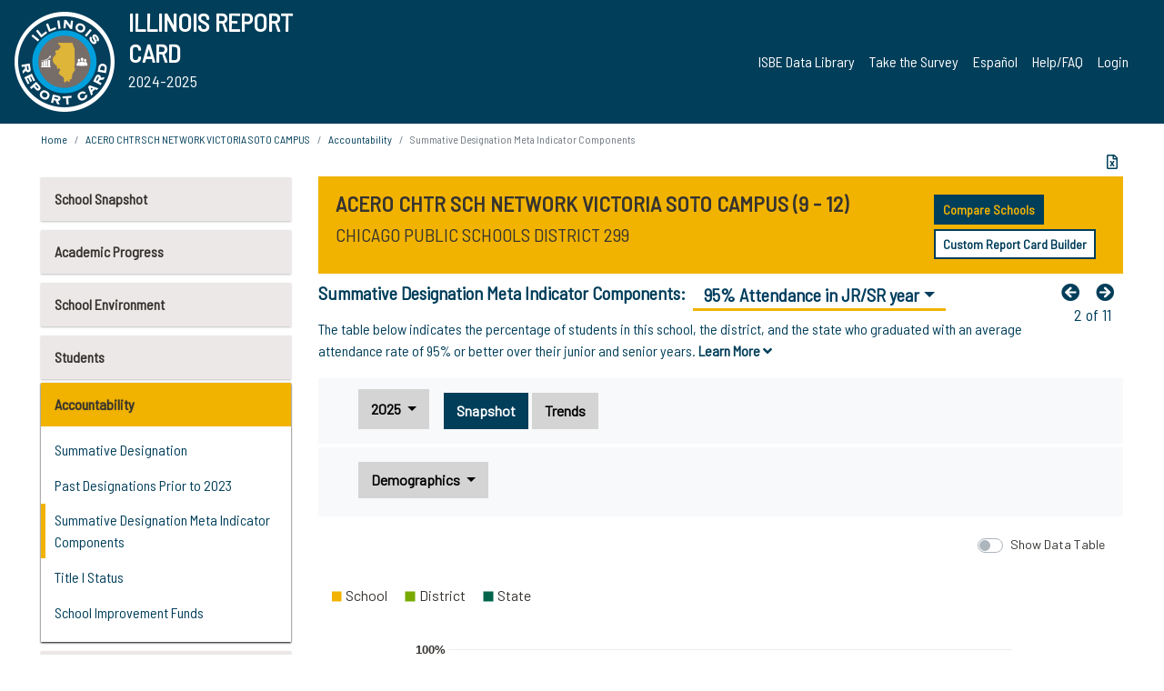

--- FILE ---
content_type: text/html; charset=utf-8
request_url: https://www.illinoisreportcard.com/School.aspx?source=accountability&source2=smiattendance&Schoolid=15016299025086C
body_size: 95475
content:




<!DOCTYPE html>

<html xmlns="http://www.w3.org/1999/xhtml" lang="en">
<head><meta content="text/html; charset=utf-8" http-equiv="Content-Type" /><meta content="width=device-width, maximum-scale=1.0, minimum-scale=1.0, initial-scale=1.0" name="viewport" />  
    <script src="https://code.jquery.com/jquery-3.7.1.min.js" 
        integrity="sha256-/JqT3SQfawRcv/BIHPThkBvs0OEvtFFmqPF/lYI/Cxo=" 
        crossorigin="anonymous"></script>
    <script src="https://cdn.jsdelivr.net/npm/popper.js@1.16.1/dist/umd/popper.min.js" 
        integrity="sha384-9/reFTGAW83EW2RDu2S0VKaIzap3H66lZH81PoYlFhbGU+6BZp6G7niu735Sk7lN" 
        crossorigin="anonymous"></script>
    <script src="/js/ScriptLibrary.js" type="text/javascript"></script>
    <script type="text/javascript">
        $(document).ready(function () {
            ScriptLibrary = $(this).ScriptLibrary({ RootFolder: '/' });
        });
        siteconfig = {
  "type": "production",
  "google-analytics-account": "G-TR6JVCNKX1",
  "google-analytics-domain": "illinoisreportcard.com",
  "google-map-key": "AIzaSyA3l38T7SATMgS7wX6w-olRiYc1JaJLcxE",
  "location-iq-key": "7b46a94c395f13",
  "recaptcha-key": "6LcR8gkUAAAAAHugZAyMM9nZOpnP7ytrGN06_Rn5",
  "contact-us-email-to": "reportcard@isbe.net, iirc@niu.edu",
  "contact-us-email-from": "iirc@niu.edu"
};
    </script>
    <link href="images/irc-favicon.png" rel="shortcut icon" type="image/x-icon" /><link href="https://fonts.googleapis.com/css?family=Barlow+Semi+Condensed&amp;display=swap" rel="stylesheet" /><link rel="stylesheet" href="https://cdn.jsdelivr.net/npm/bootstrap@4.6.2/dist/css/bootstrap.min.css" integrity="sha384-xOolHFLEh07PJGoPkLv1IbcEPTNtaed2xpHsD9ESMhqIYd0nLMwNLD69Npy4HI+N" crossorigin="anonymous" /><link href="https://cdnjs.cloudflare.com/ajax/libs/font-awesome/5.9.0/css/all.css" rel="stylesheet" /><link href="css/ircstyles_v1.0.css?d=02032025" rel="stylesheet" type="text/css" /><link href="css/load-animation.css?d=11212024" rel="stylesheet" type="text/css" /><link href="css/internal.css?d=06252024" rel="stylesheet" type="text/css" /><link href="css/printstyles.css?d=10272020" rel="stylesheet" type="text/css" media="print" /><meta name="og:description" content="Illinois&#39; new online school report card goes beyond test scores to present a complete view of your schools. The information here will help you to work with your child&#39;s school" /><meta name="og:title" content="Illinois Report Card" /><meta name="og:image" content="CSS/theme_img/irc-logo.png" />  
    <style type="text/css">
        a[rel=popover]
        {
            background-color: rgb(255, 204, 0);
            border-radius: 20px 20px 20px 20px;
            color: rgb(0, 0, 0);
            font-weight: 600;
            text-decoration: none;
            padding: 0 .35em;
        }
        
        .breadcrumb
        {
            padding: 8px 15px;
            margin: 0px 0px 20px;
            list-style: none outside none;
            background-color: #ffffff;
            border-radius: 0px 0px 0px 0px;
            font-size: .75em;
        }
        
        .mainContent ul.likep
        {
            color: #666666;
            font-family: Arial,Helvetica,sans-serif,sanserif;
            font-size: 0.9em;
            line-height: 1.5em;
        }
        .modal-body
        {
            -webkit-overflow-scrolling: touch;
        }
    </style>
    <title>
	ACERO CHTR SCH NETWORK VICTORIA SOTO CAMPUS | 
				Summative Designation Meta Indicator Components
			: 95% Attendance in JR/SR year
</title>
   <link rel="Stylesheet" href="/libs/leaflet/v1.4.0/leaflet.css" />
   <link rel="Stylesheet" href="/libs/leaflet.awesome-markers/v2.0/leaflet.awesome-markers.css" />
</head>
<body> 
    <script type="text/javascript">
        function resizeIFramePipe(e, _pipedata) {
            var url = ScriptLibrary.GetParam("helperUrl"),
                view = "";
           
            if (_pipedata && _pipedata.view)
                view = _pipedata.view;
            else
                view = ScriptLibrary.GetParam("view");

            var pipe = $("#helpframe-1"),
                urlwparams = url + "?height=" + ScriptLibrary.DocumentHeight() + (view ? "&view=" + view : "") + "&cacheb=" + Math.random();
            
            pipe.attr("src", urlwparams);
        }

        function analytics(event) {
            capturepageview();
        }

        (function pullnotifications() {
            var eventMethod = window.addEventListener ? "addEventListener" : "attachEvent";
            var eventer = window[eventMethod];
            var messageEvent = eventMethod == "attachEvent" ? "onmessage" : "message";

            // Listen to message from child window
            eventer(messageEvent, function (e) {
                var key = e.message ? "message" : "data";
                var data = e[key]; 
                if (data && data.type) {
                    if (/event.analytics/i.test(data.type)) {
                        analytics(data.payload);
                    }
                } 
            }, false);
        })();

        $(document).ready(function () {
            ScriptLibrary = $(this).ScriptLibrary({ RootFolder: '/' });

            // Remove the Print to pdf icon if the current page does not contain the 'div#iframe-container' element
            if (ScriptLibrary.GetParam("helperUrl").length) {
                $(this).find("body").append($("<iframe></iframe>").height(0)
                                                                  .width(0)
                                                                  .attr("frameBorder", "0")
                                                                  .attr("id", "helpframe-1")
                                                                  .attr("src", ""));

                $(document).on("afterContentChange", resizeIFramePipe);
            }

              geocoder.init({ provider: { name: 'location-iq', options: {apikey: siteconfig['location-iq-key']}}});
            //End of removal of print to pdf icon for non -iframe content
        }).on("iframe.loaded", function () {

        });
    </script>
       <div class="irc-page">
       <form method="POST" action="./School.aspx?source=accountability&amp;source2=smiattendance&amp;Schoolid=15016299025086C" id="formdrop" onsubmit="get_action(this);">
<div class="aspNetHidden">
<input type="hidden" name="__VIEWSTATE" id="__VIEWSTATE" value="CRUtpuhCPTrsj0znz5BqHn0dcdfkBdfSmkIhASxUrxRCB+2u+H9TSf54k0YPELAViQJOvuBTgJDk9nybN6RkXXC49miQqYU4fHzaQDatNXfUJaoWJ0tTSC0KZA4jpV5tvNrRbliokg8HWvTX0O7fXaJK2h/Li2dKFlWQ011/Chzq0ZOPFwkXEpfSi9XWhaAVcm3WglRw04oamkN7OXipccBRG7wLV1xa/jJkHnXTlMHDzeMKNIsxuRXCzq10+/mOBK/A9qqfl1/[base64]/Herw3tzmmHZMgDmZk/h+ZSCidYwbtOP5q3hZrsNdPekpp/JPsGArLKIpow+QqrnD3i3Kli2WbejuGtR8e8y2ApL8NIbr/GJCdQl/63GmmGrtOWJTWt4+6tsqYXaHTbBxiZjHybkVorQJ/7yIdAgsjAEGbgtjcyrw83/L8tZmZWSLPgRhCVziv3B/g21ZhZgN6nTl7cCHY4f2mm6/O/17uSjstrnzVNCHzzYzaPS6Mm/PbE5jwDHE5rCHMv9sWEOx6X9F0FmLNwvNFBjT4wSUUaMsIhWzGKm91QSgDhcW6p5Gd/ys2kUjiEVRI9X6Zyl5ES/FOqUhCORgbvReyZeafOLq8IIr+pgpyjzYiQN30DdUi6VlLZW2+rfXK2/RQPVOLXExKLMZR/anz0WNoWWEpuCy6i6DXc90NAwqdIQhXivHn8huK5aVgrMH0MNHrXDzm7zmoVK7LMVdxFgPuXWnLv/26DJp+L1FJyOJLo0ZU7T+NutsI7/cbZabJrQb/P9+ugJZNVBznUP6UEZkltOtG+albbBBaCRYScBQLIDIy7u8ZhKMdcAOEOllgXb+mCCklh+hRFXOIU/ZtIbEMHP8LbLgEgHop7LxZ5cNJ9ZnwZJTBVwJ2lGzeKHp9DWw9mNaN33+A4IeE79BQPyLdZL2vevoIzkt115eZizWQavNOoTLYNnqXqtvslh4NQ76tbrq+z5lcH2JtwkbRqEK/5UjJW5uXgMjlLLX+m2+OwSck8+Z4aU/2re21Th3bIVzaF/QjkFUytl2QTt61MPSuO7pXt4noRqU/SrDcigeI9fYf25TcqUR7F4qpBrx5pj/168MYqrmRNHGCqXrrfaeQlYX6B4+G9vh11P5yI3cDr7zC6kvZFUYB0oqOV53CFsf+kWy3n1uvJSvyg/jqGWl1lso3UxZ7pJ6AZvrlXifaA6QjrWhB3hQg9qgkEaA4ai4/t+CDNfKTbZ8e0A+hqc6SHmpT7AjnqrzKeHEKKAXVNU6tfUQBQg9UnVERvAxdLIaaob7zwpazzpDZbA+PezU+6BL+slryWKYHj13UMIzTocyMof7nAYkdTmWntsi11Q+cY0F46Y+hk3goOWROq/2qPVHlCfVtqXwIJgU1UoSxdbfphbaw6tt1pPHrMumjkUhIvqrhEGP1l3QRq3lmW3AxhFNR/tdUrbG/iyPb7Xa0PEvaUeEE3kd2LT1J9L0POP3uXFJxP24qg7XpcYxqotX4zo/jrlMZr3wLAwcN5rrzE0dlvcStszvG+qzz6pLUqkKY8R2pxxMKyrgfrbV9q8Ep/eA8g9aWFB4UDT6mDuKRYGy0s7UH1JjL3Y9XHKfOoQ8TLW4TW5jPB+N03sC/x2FcQepNWtz+bE0zYovYq2Qo/E6KuXClISiqSgd+lOCXYlg+ihN26oicx3IrnOYOjrm4QdJrLcCS7OMSxW4GW1YQIbpdrY1KxpG8IvDnc3Sc3YXuGFUSjZz/c6LmoqjgIixU91jUQDKW9v7THE0zI0o8ouBP5gc8b/ZOSfijIwjyJsJ8SRdjyj0TMrrXvWQiJ/BFEs/Ie+hI5X3mgsZWbMPaoUpUePPYivexwL2SgBsMratDBzIdInYNcB4yNUSjRLLS6OV973JTYygzng+aAbGhkbCLJ8Kdty1Z8aQqgnmqlRHJGBY41Z/9gcW23Xf+lP0ledZOnbA73pAuHlOlBtoB+AGhlo+RABLq29Xzzmfw7AKfEnWWOnE+9eqBqdBpRscMlO5cLwXtbsusk3ugKe7Z0f6TlO7Dm1dKAZJWzv47w8ZfaqnSolKj5xMvrDd/P7vuHd6F4ZtOy+cxOFGvmxz9PqzZWZDoOa95X0BXzeponJGBLBXtr6rXHxq+jvfKvvpeEYD3k7GlDWquZ+lUaYpww5yracrAk2PJGlTZmsRbnu2Bu+nTn0XQBOP0U9boeEI6LlY0UizaG5ej2XAacM/mVUsSb0NMCABcRg+wNNK0WBp7Y0LNi387uyhCd8eNSTRQrsFcnMPFnmtT/MkbTzwIFMr3Cai80o2ltfyiVcTKLJQeXhzktmJreHBstMVA3A1Y/da62iQGm8wodj5hdDaOhqST8blfk1ak8CmklX+WLY9MIVbUlHGqJWrxMfqPf3PyoOQ7PFx8sGJJSFoxpmKcGwHETH0A+jz9awkzLg2k0XbuwWxpH7Xl/xxYdlAH89EArohuI7X2SN/Yc+iyl2P5851/S7vakiy4pYDTxfFiR8uV1osFKtEP2KV7MvzMhdBQX0KsZrwjRVK47R3gDOuIXw21hSB01qNljSRy7xdql6rCVCmPoRkh7qHWOC6l2mpn1et5WidoNDkymocoaTRPw7s57+Y1C0tGyDpegjyknMUhvA45rsBMA0cVrOvu/SwOrnrzg84Vwsk6VMvdKtEjRgNCrWwG4GO1AJ8Wfo5yZ21axARcTE3Sn59TF9QP8+RoJHcy8DyK1g01kUmAPDxRFpSa67AcJGrtpQJVHK8PUEDO/1I1ASzZ2jfNbaTqXVYFQliGGnnRiOALxwHgl8VvEx1Esx2tUarskCGq0x0mcHCD57EgV6fsSd1Pwthpvyd6N6c7kgKaPLNttF4YYHS2eFfyIMxIA7ffr5fkMGpXBaRm53XvX9alhumyKL9RVNlRye74RsE29+Z0OD5fmv+YqaiMzBzNVjm/QOj+HTnpcpGdtuVlV+onCIWWVM5Moq3BhKnATmoDajgYb4gTIEqu5MalafAYPHoctIedd6nqj9sl830nXFB3mixbOCR7oIt0hojjnUyBzGHYGnmtoBlFKYu8Y2tR/oP4+Afge24swS8GUurwLtb+aobzbtLDw59UM1DUq5YUmcc9GhZbh6CScAR0PdEsXnrg5giNzxpEYGT9ykfz3vD2/wdaq3Ek0sGS4LS7WT95kRPsoim8pmTiddzYVPecnOx2m4FjW8J4XiagQriBuX94V55zFgNXzanKORDfow0/CEeG10z6MhuA+SLjLGQE8cwMEMgb0uhkBXqVuD+0uf4EGdMo2GIAjbAIb3Vex4osjzk1cbOPypOPlfSLOsh0rg1Rw8++AB/bn9hMD5qmH1bB/k96xtzZSQPzb/[base64]/kZRlLbj4XmTvM8wyuVBI4mxvu9DfFFsm7AAcYJshSIgdUBNN3/MeYM/kYgtegrW+/KRyBEx2u0h7tstwXhpEaI4oKNMpCc13+W1h4gZlqf9qfNE/4IRHG6PXjlsZfCz2danizYL8ZTsF/XSzDG/[base64]/96953sK7EeCMKxolyuoPoN/hk6SeCVCQNzgBayoVBXTyLF+8jLHVxE22wmkcE4Syh1zvZkveGQuVxICTVStwlqNJK8l4lNjnyNE+oKDkAMoadUi8YLeqfk8dr822Bpm9dxlUN5y57zKxSVcTmhdibcqc7Y3sOV8B8D/35unK14ehfP4knXxK9Dmf58i121sE7ijIrH/+mIBxlUmahMK9pkSJmCFMtoZL3pUVVk+18/dDR0fdKd0a1GzMHXxUzO73QLhROpRS9uf3VAzLKbLbqX6eSvEvSnH5jABu2RMnfndbMZZ9MSpw8kFYxwPrK60fgNlYmgz0yGatmzfn3O8SgagJ0OaPstpRdIDq+cFjFCnAYe0/3VhjIC4q9clGB9CxIR4piSlaaRhEXML4U3MzoWYvtqWgn66w/FnnFOJAKZk6IY51olkuMNfEP51sIq2LjxzTQ2Sag+KtTfAqPZlOrCD9Tgbj5r8pbz3At1dArmD+SK1mPVZ9R7SXr39nlRUKLT2Kt69gtNsUnLT1p2gaCXiuSxnbWy7NaVoOruGL8wrPZDHOR/zsS4/[base64]/FJ0bxRgbA21N/[base64]/kg5c+xKNnLs9j+4C0sWpaTcV6VI/InIHhMxeqz21q7Dl3BqrwVNfLccPPW9qnZGCYMSMG5cajWurgU5fmnexBBsLMQiUXWgriYjappKXmvCbP0P085aNXTUvafsAua6vwzBGW3CuwimtYSeqEXiiCceMPS3qPUuY/YevNAzRKrkIXlDfUNOrgGz5TZr8DcjOxAcj5dN+ji5KrdWCHkyeQs2DYzPc9SKm7h8xwym2mdtzkKnNi/6ikrP4vQLO+q56ieLQfMXaEcZgVIyJx5atwAL25eZV1nCKo6xQ57WNR2jiapImVD4PMHIZ5GcId47gOvRz3lJvkCrbF0HkiOtptE2ZxD834LdNzbNpchvCDROB0EH5moHDiIEfHfd2XXBzHYluHG46Wl8TU6MFoo3aSynscE0GxNAnwLilEgZQYBS/KpuS736jlqy0uNe+I1lla4ZWq7aduWUkwX5I+bVW0VmnpI2MPO/40cStlMeigwBcgphMkrPP8hqcuNGseJzYwi833V2Lviltd2xr3fF30vaWqOz8D0OiCLfGUGfMeqer9CccjtV/5KKAWFoJ/GKGu1Lu7KwLSw1PVKljJquXqPS5kjeSfonKa7RDHmp+ufdFXAitzUZ3Pdl21uZ7N2FiEdAYKpC51zm3cgspvMhtMnHtMFWgUGBprU4eWhh/a6yRqlfniTwy3jIjY+lsm+okcnWa58ulFZuvASWKIgqgWgmwsculN7t+//Bbx3RjOWiPVNwXzOElOMfsgADpabDkvvhzTQ6cFlT1to4veaQ5/qqGJsVkvoqxiS2VgAtyoFfvVhIQ2BnlAfxIASbStR1MbAUdxG83A9DjVJmT2MqDkvIAAac9fnPHb0D0R0GWse4WggWRJTEOUekxoOtX2eTc/lZqo9vTGzBOOCpsda3TNJnKd0+zztGkBakD6UMvT4bec1nFzUzNtsTdS/W4f4uRFYMFzIOj8i/chJSDOipdG7FxWfETtYq+FMfzQz9r6TilDqDuRbMNXi74YWLJGtVE6Oilv0QmLZfDXHv5EFJZ7qwqicI3VkOi4X9Gnll3/lQKvohtpDEud+fJYCWFoZbuZ/rhDjo/4EeGa8whWKWjTUwOfjD8OWKWqiIn7dA8arsg1x0BSDGsMkeLxAZ7opI3zw/3Wpn1ezSAsuSYqXtPGO17jQHd9KXlLDDh8SEhNMAfvY9t2nvzqeZHmL1rQ/gGQTtvSz40+YU4Bdqfd6tKyKOBDSE2eIVKgIAEqtvD52WiBbnMwu07LrQ8mtjnNIYg+jqKEY1JQQ2dbCRTmbtpx+Hf44t+lYhPyfuJw/MeHyskLyWft6PKFAQdgTb+IXonW8N38mKIoyAhNBTmkFDmfHKowg6roQxbrZ9zqZ6teVJUQbwtk9dfOchPi10tBH7ndSBeDHXmdDjOA55VmMJJ6/[base64]/iW+VSTdy8tVYsl6pjtAl3VdSVJG++ixlCCDzHIheMmvwUo5o1HiFUh0iGI/KQDB3yEuPwtC4eZcWaeMLPnLyXk9OC2qA88MIdWekDIQ8fWW/B3ib/DRwjBpEeJWVVnFEgZvw9CntcdEi4jlDJ52pfatlitRXxzn2FS7Zeb58q3No2n1OfRY7MUx7tU620hSNUP/Z1QNXxJwwuO5uCyxricd7UZG98rSnhjSo3XU13AjdNr5MU8196L2GNFqyZ31no786Srfa0ZJUSluBB87yAI1ac6QKYWkXQiJrb0Rbn+2Agxr9eK0s6fcAQkHFzQguZQ38p/7tWEAyrEWHPlQ+xo+hzvBIrQHVHvOuNCqIejnk92mCG42InzdzrMby89Yu7LKs9F6a4LQV1e9xT7hEQtPwRRuTI3Pp/1eI4s9re+9v9p6JYvO+bC5W5HWayUbSw0UOohW6Rq3tYlw0lObo4QphofDwABheeczRFj0KV0+xGkou2wnSc9Pxd8Xn/7cLnWtqReZgbyJmLmjt2SMg4u2rXGdMNn4ovwgXidU/MV87dT7KiKy2ua8/zrZKVdx6lDLbnBPzF+18smqaxBVStUOQworooivbbWt50uJPSPsOIcCdOBomJf16vR6Pn/Z3P5CnKwIgXdPUcUVJzjdlrLnB+uGz7ivjv/YZwvEcZbOqzNBPpF5r12XeUN1tJdZM0HwG09W+JE7YmU54mIFSmLC71CIkTm5M/HIreuAN1IQB1XRSO3K0qPdEG+uWYPF0br4CYfd+RgwhpRLc4dOzjUmgq3MR/T5Y12YNuHKn/NOWdoJ3uP1Z3KCf6X+Eq6xMMxfskv4K8JDUo8Z3B1B3Q8hduyV51Yn9kq6jBJhF8HtcSAhjtoWtFLW3F4xwaupabS6OirFPsN3ykuX0PmPxctaoZwbImF4xiOnW+AD4JmFkIGRU3G3sjyUr7yG2BJkIvIm2jSTF9lV8yW2AzKpFUAOZD/pvV1JibnGVpGtHBvoJJnAas3a9i8Cl2l5xoKEO3nz5vEK34dQGPb9QQDA0XS6TcoOOmeX9REHvFGWMHkUGn3BE+HjKNVSUsyY1nYx5xxrZx+1wRb1w4y06GgM2KdOCWZheVS8oHNgWVQZyiMgy+ww3z5YbbFdNDYYLs3DZRVXMLMXT1/fSIVG05lsALkhilab8HTCoL297euKlRbi/[base64]/e0DFddOh9yu2fSZ+dbsjPDpg5Er3gko2QFt3D3mjsD2OpRH3ictGEyFhUGUTIMC17RlnZHjpyEZGIBtjPOzYKsBaHZTe/nC80DgfxOA9maItTWSAZ3HMEa42BGzcx3UgFF3kYaRhFNCoFsG2iEEMsdNDa7naaX2zuPtRgQSjiMNMOrLqriz0yHsozRX3khYEt28EYZauFoz4qRmPblpsZD3cDa+KQzvqHmR3+rT9ndQVZBs+p+1S94NNGB87oz6TyulANEqqQzHMzcMTNBIfL/B3DKMDXTAOzuiw6OHWv8vzJb8BkWphNxSAWA4lq36myjj9sFHPbVle1RuyMWVYGKKttcIvQcF5aY6LvfbLr0UrM/pEstHvPrwGA/9MzSmVP91mPi9oU0wj3z6EmUNGp67SEqibmUQEb8nr9yd8Fx80MPyNh5IvcKcOEWXPJ3OwXN28vidXR7AXE/b79ZhjBnTI5F40Tj1v2RXoSgC0a6SGpH3TxYVeDdsqfiT0TUKLpOK/cErcqcjr3awLUYUkL2dEFX1SeQy3y/+AG58fiOgplGWpvDd3IUW5SBQyQUxA2NLD7OUkHLWk6pxVIvSw29NMT44AYKtC+KwDBlsbAUYyn1FJdW5qgHLNmINWdpghXZpmp/0CIY3yO6Nm2kGVljadNtRMwpJ0iAPSe8DUVfx3JNlR2SQo/[base64]/eJEzJVN6LtL/QFID4o0GkvgJzB29f1/Bldy+amkVDGRlxBrDOmRCzMzeCDplEBb48iX7NGz7YfS361oyiGGYF4TrMRcS1+IuuF4h9hYV/XMSbkbn6hCj+B1/SWrjuKkwZl2iZp+bgf0hieLyoNhD1LuYUSpgQ5ceHZja2eDVWv+a4YKwVZX2XIdrduUb9/uaQG/SyzBnYOZ9OB81Ffl66r4oyo5RZDvQzLYGnKp78r9K8q/+m5wpKfPilH+VqthJeTiyKWIF56xQzltijupfyHJPKFuGWlfnw6Ftc6EzbqIVLOu3bSkzYsCqdZRa7DKTd6P+H5wgIu+FfaOq8JOhJGZ24MPnQsRoifoBfrnLZ4MJ4MApsgZHHxqSLvJ4jlcYS1VpWskhKd1jGzx/S9stFg0utSlAfj2eAll8vlNJ3CUPYBkf2wX0sbEjiQtS1FPVONiFM/5zaZUhtdXwJWgNKO6ZZ/8rJIBxe2K4htHeLvB0wue0zraC6hmcCIvLBl9o16/+4a69GoXDPQR5O0AJQNW17X6f9XZl6pO376LOemyYr9cS/[base64]/9fUVaiBY2BMIdYTDSYaJcZ8mPMc+SU/dSGeAZoj+7ed1ErQ65vx5vwK2zjE0UiJv5kByM4f4PfE2VCgB6E2VoM1PQRasTTnuWo4RxKBUvw6PidEH6EWfq2FwQmoveDgQruiIT04NzDZ8zSvySh/eWnpXH1lQJiI+Lcm2bjvFQo/axirUhsck5lN/[base64]/wdPqBppJFMwx3F0t6LSdcxhyWvFc2Wn5cZZWlRqWZRjFLcj/Rzd4wtxj7epwQBdV3ol3YTdyLhfa2ZYoSEJPgFI54nMXncYOEfeO+lqJmEJB8ETh1i/pM8bUzrvw7Wj0BMF5g2x2i/UDZ/[base64]/kReOhDzZbtNUUBy7KyFqSvZAl8uYqPFf//[base64]/a6A0h0SHsh6et8BsZw7DNsrL6KQMCl5GgMutHxaQjIXV/A7tehUyaSLZkQo4lv7vFrhIKGIQGuPylTLIX96+jaPVxyMrtrUwTcs+QosHh6G1ObSwkMyuYUhdpafNqPujKv/m4qo13fWC7cYQY7qgLA5KM8t1TczMSbjNSzVBUtsSRc7VznoeinUlMCVgxXN6l05v3QCcGYzLQzlQAz0jhMADK9TsO1R85jIm1N8QIjkx8bAFB5zoDS3DG520hFsmV5Zsjv/+Y5Vs1yn9E0DgGHI1VJLOBfPFK+tiaL1s3Q5gBqDNTa8ZEqdjf0q1sB/gEs14ukZYNptfq3z1W8RjNSQvWjcb5hGidycIN5EnXrHAhYPZs+O16ziCR40Pgxy549So0H5O4UnF26RBiFqWRfOmgJIDPVJXFQesWpPcK/ruqp09w6Sh0VGOYUT2f1w+Z1OwdeEe/GiBitXuNxNf3D5U7ZXW4i/Xg+65pobANf+oYr7aPQaGRbwtRZeWzFIOa6jDOGFUzVJ8EjJvdi05uFQJ1z9wvhM/jTakXVjDkrPOOF5QiDllpFD7FHh/NRxB3paoF5Dk4s9ZadiLowfq31uk41i0D/4K3h1kt2vX0V+GGbI0z85WtnrnTIbvC/rPvMSSaIDHLUPzEyxZQMtr0J4viJbsouzp2J8XIXGp5vEnMEgOI9TcbGGUQYuKKfrUs/pSnTVhMFjrHTlPQX3u8TUz/NyXixkMjZvghDM2pvBIu9yStqBYBFqZmrwehLKLpnhQIiaGg9nHHquh4LLhhVv5AjAKEaRpTsPoyDewhYn4wxKQK/ZrWn8jZUK0IerET7gBimqNuiWxZgw+hy7QO7u5J+zbMSUJNi1x+1yBQO5SM1Qx+IoRxMVmizSzXoICNTuQivx9O6lJoHVkGf/irKbwF+c+H79ZBYhI3FH7ADJTBaAN7nt4K+Tmaq1vUPxJnmnNRsOOa+CalWVrBV34wo/2PhfqNZqiY0jYsa+avVEbB2qbt50Dts8XBgIsTEMZjFkaX30BFOxDuBFFL8H1s2SyJu5JABbTgthfHwdfnTj7N0n4qXyQR/[base64]/AMAMWTlkXWBKV/aVDWyKuZWYC2vHzJGZku3ektun3RyRMHJUjvI4m+wwV0u/JAS6KTDlW+hlTQxuKcyvyqx8AzWAVkqC2vh1XupUeLVXA9yUtKnmNtZMBYUhK7vWpSQBCfyVh7oGIzK5bF5agDnuMwJFlWoN2IoHMf+Vjy3tc5q1nr/gfBdxswKAUMlhAzJLv3+0Cq0YoYdF92d6GKU45rBEQlhhjjVzbbTZJS/9ErOzSh87+vTzhmvLhJnyo3noofoqksMDzdTw4O0HrB1OLCveDw7x77i96/rYbheEtOqs2q6KaScbFuK401l8H+i+CRryJmzlQTzCIVWoixC40Z5Yfub8FnfWOCCcLL6oqGRFU75JuB/XDeh8YBMw55xjzYrjb/VhZM615TP20hrT7Wc3RIW2pk/E9coEtteD+BSqhS/KYdut+a7f+LWcHxSYBcnq5lxL0JTC/Vrs1LxZHnl7R1g5+/v5BKLKcXQFZSV+p7ROs/K9s+2Ut1yUxqyXnSXS02v+Xctm3/pWIXiUlFJGsfZmxiQP/IEcJS5eHlSyZgw0KeCXA/2ZB96AQU4hXsnZDvfe3MkMtf25KLgOFwuonvWngBvtDbWL7jpjk39Qb3gC7dsY/5hz1H7aoKzitIBRm2QssMzMpwjcCURx3wHYwsVStDtcyw/2ozzxfyX8SZluhGCXK6Jr4oEqeA55LNvIwSaPvU+wg3+o553F/pebPLd/8j7UM1nrQ8tXcppb1FdKFYZqrV87KeJu25S195kXfvIkksyoj1psWUfihteWpHqkqSzVQhYfecx7wF8Gks/jqGocvRj0errrsLG1aAmHJu+DtN5T2XY3DTSIfjguO9GZFZ4rRa76o2abNutW/qNuudF+Xl/ATalZW0ubtstxams9UEiBqHYeEnfSxLqbVPiWm/G2clhBmptMM0ODaLnKwOsFMCufXkd38gM520qBtvU4wMw4AJslknCc5Sy69LlWroQsRLtghbP/9IIaiEqqHIx5nbbAKCmnID4DBBBcga2fDYoiQ2srE4z+H6su0ca2W7/[base64]/w8c6rnXzntb5haFyGQmCoBkVPSnXxz5R+15BdiQDhr6o6rSxZK4enUHrXAUIkYRKsYETMGZRj6YmvO+J1/kInUo/UQNXL10pUQTVvJZbhFu9Tt9p5PJwVMuYmMGJzqgjCBHLOJO5VBDMXP/oUmx0dFTfY8yNBlp2AtLzBedWu7cUDSQgZC7LiR11d5xKQ2yQ66l+EwVVWc6IObzwTpZfHD36tMtXw67V+px406yfNqlldgNRf6esPjDTCczL7LY7sLs4Cw/FNxW26/w/T0Dex1hV2iftrZzJu7ba14rAKYEZauerDTtSOsCq11gZkBHUmZW0wdtD/Wy9l0jqIdiSZvrRlUoeJQE+NGceBxtLsHyO0+neNMcIGf1+fUUMQ4ysfl207HwaQpSGebmmp77pR1BP8uPYH0+eaqQQ/VXlUmTltRQ49z2nQCWQJVpDU4hDQ/aHA9W6fBKl6shudSU8RyKpecyo7K39svNQmRLVZKQI/El+dFbCXdJll+h/NIYBa5eRoz0h7jRn/97NofbmVBRriZ15aItPqGiWo9mV6KCTNw2YMpYI00jLqzi+XUZTbYDBjs3J1JhpLkrYx+c/9RWpzd8slp6pqo8gGw90aomcPw4wYNG239bsxoaDmBjefDaIpC/ySKm/LYiSqkCYphXxXyvMnLzIkcijJmcWUF6Zylp4bq+tkit+ZSaWrd/rm27t+w9t+UOnbayNSpFqdcFnd9GjXwoJl09MlfNB1ySZT25mL6UxCLzWN82dqXkcsxzdR+IUyYu1zM3/HeX9hMK+fHurhIixm3D9xdNDKPtT5/2bFZ1+hyU7bFOW2gb6GfeRuVFmBa19LXThgiP0csY61zjg1ld1BR6W6zR3hD350E3tfMUsWrvTAhtOE5myz735PxLC1I+lbRrha/LI+lLkmTJf0KJIVyabfGkTlfg3haMWV1KEyVAhJq/5xRVhK3zq0055ezPm0WGmmHZ2GNyGIR3DJBnKFX9zOW2T066/7kEDGXMqpCl2OB0WiY3z+WUasGkJBHqW4DDxtl4BUh5ILeFpIAx4wz53b65LAhKUndnqymx7fafY63FklYG2JwvRQv+PenfNuy98tg+O1CZroma7Myh2a/SgbhJKhnB5MmXVTCZBrbqKdd6E3gxXtjz1ExEIr5I0pxJsQL4Th/lX+HSrp9tXOyRf3fy6OQF37QUwV7wpc8CXtWOtYi15LjqjcNBGtFQzvOKDIIwZuBr1OKtqprBcm1E564nARRkKpYQWS2l7Fem/CjrUcUcgMpRdCsA4rtNItf7hBqBXcShohwB2VdTQu/BoY0beNvdApu5pRm/bJVG464pKkv4R1+PWW+JJ0Uep94x6VVU1Y0+iJsDrEof93s+7b9yBcpUZ3OwMC9EZSdcXvuOvsr7aiP/DtVbO+7pkzSpK/H8ja7I2i7GdqhTArbW+ceRnl+lYodUh+ibC2HiGiS/[base64]/GpHri6rfd4Uim6PYxLTS4AwTgWnXcCdocDb1016d2MpwQkgCsmnoUMFFazC/zEBftesF/zzCz3boamdQtn/Dy+PMCyOYtOnw3OKTA3QgBNBvPc62DRsv1Q+Kwk6w8xkXAj5bEMqyetUN4w0TbYA+rMQwSyPuqI2BGmCW/[base64]/ZOGJapGsXjzuzeibvvl5KezuWPHFiPpyx+Jx95hnMuyXnEtI4HvtWVPHVxc/Xn5r5N9CElhG/[base64]/MUlpEF513QwoBPqMU9HqTzBli0wTTlYAeKEJqSK6JAM5WqtMVha5bFW57zNG/Mko96reNdjc2TW882Jx+O2Y7mGMRQFsMucY4Q4eRo/kUqIvk4+r9GqtcO81Z14g0S6GwFKUifAais4gtPbI0NeJzQucr4DRn9ZGXkvOizNKqKAI2dt6x1Wg3Nj+nw057xx7nEwVhkw6etLc6izomVaUswM6T8tBUjKE5IySk1uyReneia7kwpvM1xeqypZd1PQ/[base64]/9R/43u7Nu6iug1aptZKMt8gJIe+Rp1rvtZLQ53IyKOkdqW4jyyLV6cDBbEYhjrFqb6IaxIPnCMt3aEQPvrk6VghQ8cioGJCwSosCSgGRi1dw8N0o8aSvoZ8sNWW0jMzFdEZvBDwwkF6YorcRXgjMp/7jKlXG7wmU86f4ttZPcZLWj0zEANNXxXd5Y8Bv7OQLgX2y9wpCraElIPL4p6C2bt+s6xW8ygjvThGXEFTVVIZ7cYIBge7kO2kIo0HUo2q6K5nuDc2dK5G9Ra+uUGzhjKad0khhiNDipYfZ0Q5mlsaYueRREv46rPWBcLhLgHtKL/mbsryefsCseG2k5kX9SilpWxdBHB2AvaWHMxkaAeghmdutUdDlzQLDwsi0SkJXs7sI911ZAaQhw0z5xAmU11FurtOvVmfHYQw1vUfZfa48Jm28gWQ7PlkZBFu+O0857QzWH9g07fgwr9pXA+1j2DjGjqxJ0Use/[base64]/+R1Y/[base64]/EoCdvywCiiyaF8slWv3Cb3sr8QepO2QiDwo1lxxDZV3eVYxS6Vp6yFJXvWBLoVFENXHKRDBmVKGIq+eEqaXgqthZZHmZMgKE6Z8e9mpnGFLDrQKo+727Xy8Lq3adR/mRoOgj75dKw3qj0yWvuG+cekYShvfXLWdIlPZxTkfPWZvwpiICzcu9lN+AUfHGyLRVWioJca0J5oaGFQflQt3uByY28BowZtfH6+nEN6Xk6K6bjZSu9uUl4q37rT35hrTeLbX/6LQa4SnnlsDtbWF6LsEfRuYvIuaRWXOk5NcPusaAnYK6TlAnFubjxGSUet+A70ZzUUGC1/Gk18AW7/KABQGtfWChpO5HjnG6DxjDlb1T09CnkJFoVcm/[base64]/I558ARx2zd5npwCnVUSJKokLC/huXFBAbmfxgwt0vq/DRiQQ65DGcv4gGOIKv/bQr+e2KemhzXzQLam+7JD4P77P0ghoQrAKb2KjtjF9cMjPyLtQ2862BboY5TFcAZ3aA8gRhyT9aXkAZPyU4YFSAzwrY0c6djlsxJglPimPcmF+fkEvG/Vp2Noi+x9K+9JNgbx54+ORO9kzIjhpah8m1ICIIyK/tuOqFd8McFsfQaFKvVM2cGa+pI5y3IiF7eFWrVAETuOnpyDxz8CU/g8Xb8hx1xjWQIf5EZHyOu/8TALKqRCIk24ak48zifpf8ov6Vbq3uA1CrsuDdx8ox1NLPZs/vVFTmB9iiitO+3QyeAKAsudYk37HFWL2ceqYjoCyejfStn53xZRxgOf8vKGJHNZAmORpzpZwCZnwIEnaPUW/sRz4vJ6sIWBnlR8Jm1SJ1DNDcpaff5Rae7j0PS1xtoSWxHquE4C31aoKWBa97iLWfqo10IoQhlI/NM0jiKIZIPqpoV9VoGWL+nunu0qwezHlFoEtQHoTff4z1N08crW48p1+jWuh0zfUlpkF3wCu/[base64]/7hRm8Tn+SuI+wgjWIc0xqr3IsWMoq/GiulYZWzGj+M1SecBhWaE/6/[base64]/DfPXsbqRvaDT8L+dW/wBBXG+WpS2LSp4wMZneZ8qr/TLNC16D/CVTycq95yrK3o5b1GU3c2pvzIJZ8wdn/YUdPGiuBcUsiqEht7TVMZmm/s6rqT/p3JBU2qkltACvJOcxcjzOQAN2CWYMwbC7BTdjb1L0jyV6/7qPxFKxBwLWbmZh2IzfMfX4G7g7Q65rRuwdcdusz5fzPvBOaJScm3NkZC23XUVECWJlO8/HN0Wh9zGIs3TSSVY7ZqzHjdGUh9cKg4RJIYnEUctPTrC1/M1l4YBzg3zzEWEgWkVP96vLuO/ZNbaF6k8Oxrw4qOLEwhVA5c6GJ/2nKdOUJuHV/Fsr5PLHlyFXjthApEU+OKEwrHoNbh7xYUVka/C0Hv7CL/59hALtUjM0MdJRpBlWowvB5rqUifYFaH77XTipnoTz/[base64]/0+sLMFSIbD5HfIYezT7l+saqCzud6/V9Qba1GYwdlhxQn+wWW4fdWMcnf2T2piloh2ot/ZPr6TxOjrGCDnJlV8KUKQ7c6++y5vy5H/L6vWoBvRG4VgL8IswxrQCvink8WPn0GZT0a3WHgf2MSLUzXt+IDZ0as8x9aCV3BRcFNlV+RIpjnaSJiewBRPt5kKsKGas1nMHDQDQpPRhwqhB+9FNY6BM55i6FVQYXzQO79+hoFA8K2+18o1CUfZC4Mx8PqDTurSDB/HJ5klsDDWHEHX11j5GxVdZnwLDRRGKu9KJLzu2ZsDqrNQ4EnQz7Ai+9fZvzf4yBzfpA2fdWJHmcJcWgROb4cyjZUTjZStoeFlChuOAiIg5BFNUgSFWy2AC5bZH6831bxEsxAH/w1eM2CCNokQCPnkuYGOM/B9u1d/aahy7H0syBeaQqZ27PGWK2BKc6nJbGlm7Fi+gXfEDR/2wjMdLsN3lVZ3Kcyq1+JvRncumk86B7ALT9x/d6OZ++kncuirrlxgI2AxZ6FD4/[base64]/Hj1p3071HvQTAiOOUdv6KHaetyqeOYfL/AoKm1gHA7DJSRgPjvBCfO5SgtiHOXNKJLcvUivVx2/PKvWJv0wxDUF8IYri35Wh4Cxuci29hJCUOV5Y3FfoQTwUbs442JTZ/5OJtgGxagwq11bYgFXYxTokg3N7pD8AUf2g3iOOPvAMFx15pZ5UIuB8PTKFo0RVFeodh/idenIfay5PEYiw4/k4fJNV+rkzizVVcsBuP7O3dsokuLlAdgVn4NdvNrRHbNarZjhdhxuVI2B39rCIWhY/0zGPMcRyaSsBE/TPVDJXbOBwoKtAzWPkOnSIaAqYc6H3ZiY3q3y3/fm2B8oz9pVueQwVDI5knYHxvafub3Uw2jWOGJlgmpoU1kbNASKQTCR9YMqkaGclk0Uwfl39gsEzjA/ajYxycuLlbZobKNzM85bL2I0/lyQeLn3GiPVphVP3TrTYVje5oqRKRmSDfdLYcs7RBDPd5oCcG68MCWhULxFkc8MfK2d77/ocqmrtp9jRywhgangZ4TP11NlrL4A4l+OlMU4JGVOgqHTGZSgnb002Y3YrWuj7WdM79npOp67GnxCWbb7DVpRa4klEDIuoLr46kqy5g4jGSi0oCHwgIpkcQf382Cj8P42xfKggRWNB6WFfQsQspnny0ngYVs/iZtA4/K+i1iGMW4lYYUaJLcUG06Lqc70RHzNH7CwOjxTiUJVK7g4ekleRa6m/p1vSDP6lCh1z8EHetIAzxWs0RuSfkihtvzRkBKK3333YvUeR4eyqP8SmWkKEIs7ZMy+y+Nb/99xDOPdLLAYIdojejOxWsFF6DwySLMAFwrDHOs9xIL0z/xVMDOFAru9/1F2ir229n0d1zSpZQuv3zKTGFmtsvHQFj/G7x1zmtSgLWqd/WgLxD+Y0kp0Heyfk02d5bJozv74lST82xrr3syF3ouD3BkM6CrYHZfZtO/JIDTtFx7SMfLA+t5zaVfOke42dDQFVqGssBr1Glw4dMKB2kYruPR4Yxyx4X05Qjur1dg3JyX0lI42YDLY6PsRs1PMDL/p+YXXUH1UzuFTCvqNCzArwBDlm280WjYuoMjT/+jPv9b905dNnN1F/egFbsmqti1yE/I4uZu/1lxMSEghpDbB4sTp4TNbBM0HQ6UCnwWZODlv9AXa9D6ymGmfDm3xGagkLci5tZuUgZVrAIvI9cxz/8HWqqfSnwfY4QTzUf96ou8hjVadk97uyjs0CR8cy+ZVA3Un6qO3Sbo7P2szUEk+y9FXAKPVVUeJlpGYC4YmyYqoOfOjHXSJ/LQ4750lusdlIC80y2q+yVBF/9sZeoHhnHnCoy1+q8alPqpDDHVgaV3uYsly0N2EAn9w5LGYVeQAAxajjfJsDd74bIFt11C/NsZkErcQKqOhoLJt9sk8zn0cDJkotoSNdO/[base64]/zd2mc2h1iGe3NYGM3W3IyTB/qQa7F6Zcbmw17uXHq4rpmFPf+kCs7uwokKCgnySWVrbmAVMCk9CSLo6l+mqjHAqfr8zys09Z7niKDpBrhqSBOjNBd3R61owN9+wRjan+LLLD8TWIhub3BYAcptIwQu7GGgLurQ1TF0gbh6DqHkQoOVzfl1+o5zcY36BntduTP/84vVh53DA0ilQy/XYhzV8acyz4hx0BC23s77HZE9cxWJTKu+UjDHcLZ8b78FLdLTEjqMaSMPBTVVKc1GeDtanXa96Z4IthjTCfMj5RuRXmgrVeZV2E0WaLYeV/a5c6JfXEcWkd9NLi2/HrdnTUoFyXHMbFLk6z6iRIzwfXQyaXezNxRhwCQXCRbIxBWhr55kxgcnIKjfougboBcG7cvYnOb1dvp6J80qY4bALQzabrstwVAYxZMtGBpQvJbJU0OF3pa1hpxRfLNtajaN3A/jxOppjL2AGGKjq4i3k1UAO35fi7434E7pPkcex+h9WE4XcuLMFBxu29m6xGy9mDULHylAvaCNxSaSw/6wNpcBluxHmK6AABdJwv2KEdUAufMcBq41nn3WufJQw3E0MIgBrzJqs1u3XEid4Ao7Yt12j7OgJJZaYXzyFbpyaa1oHv7gz/amoZ09XDnVNqZYYmQB/KrrUrQwlqposrGHh9IeT9JMICO6OmIoAxasqiznZuXEFmapqRWBDlU+BJMs3x0wZ+1D1jK9yFFTL9e7/+vyyVHBz2foNjEOV5Ci6hclUrPccVuSfB05eQkoiqVTJsJYcOWB64xpaXFQwKMz+LyfVJLMgN7gQMFmpR26MsP4jR7bixljPeTKlJhETfNUzLQBdZz86KeNM9ZTsriMLrZBFUI/j1E5ElJrjNLQufhXIFoB/M8ICVGwjvHJBU5irxgySVrpAG6U7vsAGvPB2MMZqUvryLnA+P6QXARbvs7WyZs5eChLrc+spMHjSa41/nKjmQLVTUc+HIgjIcGcF9N6M4VllULjpnQZHkCTdnfDA4ijSYOWkB/ASYIO7SjmqCsvcjSpl+Z2CKCQBvO/fmTnBYQbHCPyU1BJbPglGcHDfImuAARkbNkNNpj0XrMxp192AspTK5kWD6vgvg7RLF91glMB0qgwh/0rLqB9K3GtytaZbMtgWbNLzXt1TTG8eSjTY6snXt5ILOyoYQjd+r7QpwfH2l9fa8CX7OT1Rc6fH0cCgSGFV06lb0VV4dxucv0Hl6rKv6hhY5vNOEfbmskmb8iShpo0OEyCdaq/HfgRrWbR5pZgWRG32lTV9cOkJIbKZeGlZmGtHjY8XJjWTEDYft/b+PPVemFvmX/7VRdfbPv7z/e2S6a1sr3GqqHHNjtaUIcTxoiBlvfLAhkZxmIWEuqK27wEcgTXCTI7XgCL4R8zVj1nsUCHVA1czi9gX4d+BBt2g67Dqz8u176G6jfdC5ZvoHAZikWX5IPmYJb3EefWufQYOdklcM+3PGYt7pAMk/GlmSW65w6+6tUTcVomE1m+YbYZOKFRdZwzQND2AYjnnfHE5SXCFGc5SnPnHditASXaVpTfpRtP3QuDFNHvRExIXprLMZvu4Bpc7dDkfaFuT1EM7bT/qWPy5QbqCGPKHR/Dp5xwp1hisu0tWUOIE+c3wQrbZ2Eo1N/wdz//F8ZT3P8VKTlPr8ZuHjFw/X3fq8jR3iEhGDcXFF5Cm70AibWw98ki9aV1WymlP5YfMLCakr5yGM5yZ6NKuDZNSPZi8AqQpUA+J89g2cnZJ+Mh06o25zUMSTVGJ+kzv+MYcdo0qR4NTOmDfnMjyI0m+D9i/LUmZA24O8FTDO+3BRvybTwk53VK13bR0dxvdJzNGbmBLXtEwSgSrLJBMmWKTKB5veJyad5IX2HFljpxttndPtUP41UdYV+JVOP9XN+rZWobvU5EZDqDbFOIy2LOsN38TOP8dtJoL8mMOBAyuB5f63Fa0pXvf9roXWaDloAn8Zh6e494R61aN0Lmkio4jsfsyPo2ZC/Ela+yUmBAKMqIL3LOS/tUOKJK5EO5YCVh00nbWm5+4Pe/x0cNs07zRy2Mbyzp4+TJUtDqkd+/Whh8K3fYsExYcU2slxItKgLPJUqk2mHCqBeLezDJqS2gziFdAo+b9+SiaGS4rQ0b53QnRLV5PFeWldq3X6mlxLzl9LE97pKfJTu9l5KzeY7RCqPlqD/r8FKsiXHqnJtAe4z6eYHE45yFrBm/Uuc/ZhPGBpfooP2fBXk1/PVXITHSIVOEG8/8vj0ckaRWkOy7JkWpxecR7q3ACNNmeGDaFe0oz6LytHraAA8Z1ogMQbNXAIdkJmNRpPCV3CsXjQHDvAHkU83vusRT2YnI/rn8HsfR+ONOE3LbuidvkkM9EPnQeZl7mv+l3G+VJdiVW1LJ7CXO7Sdtpb4QlMLh4sMiHcyk6YXYj5B3u2wBIgoj3H+QNvQofx2/[base64]/soUCNp77fN/9fLdiv9Jvpwn1w8mJkTrLKVWH4FoZepFulN5M5nux0io+zux30jvh3es2+rryLibhZerbmraic22wqpR9XfKuUpPr+hkGORG3VBmx6/4NUFsVoHtrtRYAPGfEP1pYOtjVybKrWY0EPhkPKVCZlnNJ5IccDkcDlENbjAfk3J1nP+ymtkPu8CdFgfgGMaN5blIgQuoVse3opzBpctkRtfWrNv/edb3L1CQHbIcWVDbTBrPywq3J5PjtrgEG5iGTXigK34UCaK9biR4tYOfN8Ow+niFUgF+SGS6eLurNV7PcgcQdldWlMXSj/I1BG2W2ja9etB28eVRBSWy/rDDpWCXXt6o6m6K1vxGGwEsdpAALEenFeRDKzPBiJYIxCX1ZjKKy1Y6NGCGFKPqXD2TJiHzHt+JNcAaSXQtaroivblSVjFT8zcolXs4vzi+YdYSlGTnzWgX5jLXUg3lxg50Aad4iqJ+xmcAht0fiusQl1lUQxG+whFolYHHfFNnnqyiI0nUjAA3locN/hgCctta4qSvoUoFW2AcqWC07AF/GBZOYpHUAFlJ/YM6udONw7AdsiXXWZ+fm6PdYHlbqREs+QdT2D6FCUvy2q7o6DgFtw39m5zX2wkmz7tKvo4CEJ9TM1n483uLZzx5ZlCNibbneuIgo0H5C3YbSyL1XD208CzKQkoxI05PwRuBv7isr98rzQXLNIIMOHr+F4rige5gMnZDRMGigbtLJIT3dto9DCrfRN0i/eKieZg40p7XYWt34dpGDA4RKrbgjQAJGs+Y2ZeFxU3DQTsLMynp46X5/rTydmV5iYbOq2oegPKNj2b7jlIzkAoPpJ/crBs8BtfHj/+m9Q7NHT+ldcJtpQy4PPktJy1mFDTmOrIRx9bGh00wGwsCQMWPgT5viWDBfCDBvJLn7f+Z2n4ahpcpfJJOi3wX0yzxhbb9wCEOAqYAXrva0j+6NROD09eGSfSfQHOIwpOZ3CdUphS5rBGmMViKUi3Q6S2/Gsh/Y2AfGEQxIrQPcxkwNss9XQzXRHGyx49IdaQ5R2UiV7qx0zrvNSV5tRMIzfbmCpH1UMNel4FgXwkZ4rMh2fBkdDN8SQpdVjXGr0c2ghyixlN/GJdkT4y7mDC4P+A2g26RZHQ4/derYCIVa68JX7ftuD58OJNCV1NDKBNGXWQpKezfcAo0rAFg1O97Q16HhruhK9PC11oaSuKFhlHv2pzeBoCf+eiYKriUAucWZ56rqhOwAqAqjrUd+kLcMpiS2rLGMDjGbDcJ2jOjsk/GtQbmDbgoy+BTdK7Jel+t22XOvuk/r064I13C4QujfO3+i6TTW+ejU/l1yAOZZagAtZz9NV6gMpYTPsxz8ks/eVSb/fVHZC02+AKIntv4OkDLQNBq6figW9tBX0ewPIj797+quwGoAJ6YM2WHJU4AFUODomHDO/V5ilepzCC29Ho+Zmd88FvNVMsw5LfYGICjoejsQetcx1d+UNdL3u4E50bd1PyO5Xu6OzBYPvi3C+hIu5cd3LLK8S+1m+4DOdxO1/2YKoqVyTwjVnWapGb1YAEP6GREVR3hASsvO4SI2YZCnLntX7LPGcXMd/M2BWIpddz9tcWTLblcXsrI0/lJAZC9SDtZuQjRvioTfmgqzPH1/iQcmUByhtcPDoDvIQQy5Cgrq+OncwT0A/bkWmJqe8ZSBJu17eOZ9OFzz4aWI5WU4Cgcz3sEHPeqawbehc58zyK4u7+fSrAA20vrDVX8SBaIPNimBmeuAqNFpGfLvE+r+wnt6wWFBQCxDmEYXMo+LSzP3EH6u/wR6n9LJfVTl0ubfy8521MQlh8+EuSh554vQE+te2EtVZa2nWitlpiLeVJHAUvyJw2cGeNCFgYq9GAjY9/[base64]/[base64]/cipg7i2Y7ET2m3tmpWwls2YllswPwbNgo0zHLe2gW8eXhK4E9hpZ9mcuyyxSv204xUcFX70/bBI347bGpF6s+QDHDpQICFmXtpiVCF+Bd9osuFh5G+7nzL8cyZSHXSf4fm6wM1hIbxopS7ynJROAJB9yg+Cox/engFZQBa0tK989PXJ6j5+ATu6qsjTr2KwK/poUW7tyHy9EZ2C/7l+QP/BZ6DDWOF0M3MBFGWrE9rewB+qlkDG9bv8Yj2OqntZidSzL/22BZgxUWtoqriAWeJs2IaYM0aDwLA1uJoqwlrgZx5LTNBrIpY6o14ZpFP7BbheSdRBERx1ioYtlZ79q11KHGt3iVCjNqhUfiAPoUAba1hXUClLxUDyslByiVtVL7oq/Cm/i5XX8LgKBstz3GkkJNOk6VGp8Rjhm+ZC4V53zycrbHCcrSd2JA7LHNfMnh0iekFtgEeZfHLFoqxnHTfjsMK901gzSDLpUL2a/odbsVEUehaMziSxhcWUloRIN2vnu9u7vlDhyh5Nx3uJSzWQsNF48mQQVbKCj0QfX+fkNchD3Eq4IOHOz3xV59UsT3P4p26A7U+n2vUDwpfvLIAluP6DojYdj4j/UNGZ891aVFX+KhErkx5YakfkTSTAAacZcC6T0DlXIaJ+CHMzkgAVQmYUYFTPXS8qjd6lksC8/[base64]/Ept8xxc9TZSKdSzho83/+v+IkV7H+0WUJ6FfDEskLcwhn7n5Tl39uu3VmtNG+qmmlRh8P1Z/Blijjgfd8Spu0Y2UPcUYk1rOZCXI/oRg/GuUtgGxRXV5cICZOIxoOXkAWHrkwO+hbW48nz7rt/uTo90e1HOFkYgwK9VBHHWVIiT1AQbh52IqsO3cSwp3Cj77sWKTq5unUFnfUXw5LVZtBHHDPBnJFbPzsEuIP6r+AIWbwaYf6X2OFk9cnl47e3UYb+Ol8wULCAkD7O78WYNB485SFpfCQO7Xqle+Ls/15paAH+NjDzyGklOIUB7Ppg1GhA6HRisfNBacN7kOaAzlWwUOq5yfCaEhdMCKNZI2p/6kk6mwYBybamFjt1FzV9RJGVtCszEVwFO8mhYoRfli72p1lfEyKFJXMUAApsAeJ4BCGsrWjn0pTI045Z7MCZR+7Ug0F/KFklY1AwILYm3PQw6MCv+Dm43URBtDljeOlaABz3wCKBDPLjlmuvxvN9NziEmfBPu6DzBt63E3PTOqCxG8Phon38i05jfotrt2N8qcrNc0t8FNwG9l6FKInyKDE4dp1frLeh6MDlpuxW0fBSbFYky/86YCMT5A2Ips3FY6q4V9/kXKdcL92xrfSKpc6T1R2e5W+JowoI49fSWDOL25HuK4BGLCgROKgtBkDkWIlbm3NKUVZ0mlH076xvC91V0C9D1IzkfHOf/bM2K1vFsKe9eVk0UQ+rAx8eOnR1nwiWAeJXJ3yJm5YmgGNggx/sLy37dYd9uPrbPiB2uSjqAwdWiWkZJG94J/VeeHUVXtLD1x/HxPPu+bTnRbnVZiUvl4P7ngoCA644uTQcA2VVcBF3D7u+9Z2Y8XqnjieIpZ7Vco1DgkGuezJukVbDXCDzMRFvCws8hd0Fpd0y/TaZ0z21FqPkdnl43G2qNeJsQlJ/X0ZieOFPc0kx/Va9bKN9qpLcaWibaoN7YzMmdUMT37YPEcxZ/QpRnzVqAuTqivzZEx6OfGgfvRVnREFM1IdxuvYR6QVz6FuEfV5OFHR5BcrPOwnOek85G+XW1nyxRloS/ZEDqqsQb0bkFllq74iQWLTNXjdiCrZ0gX0nGsl+CKdssDxDRcXqiqo6Nj3DSj+hX1chp1nw1BGsP1KriavWNmCZvoVts63T7U3ceXVyU/6B9xGQ4x3yiUEjAzBGQjeTYk3C/uFTePHQAWhR8mpjDgJKKz0rEdrVETQ3nUweDF8m1lO8+pBizhy0NvTd8quWvYig6cIV16HkcOIU64/sH896JSanAE8S2ERAhQ8AqgA8vlfe2oma4CmqIc1SZzVcWbaq6bz/CC54qizVlbYnjc9sO7yehVTHoN45/ePw4AK09lRBaRMPwebl8JQLBLisexKC7YCc1vZHDea4X8NZgYV61bFMeMnmTJ5+82CS1hpJ7uXPD/j6pb8FdzY1FN1sDYFoCkWx83Eq+j+AgV1Mu7p08QupDK9qd77IflIphG2McgvsTjbgOLWr70YSoOYoI26imEAMy0fUitbNnyC9vNTM8DxCh3ibxd27vFsdCXIIaikAmZQaSNf+4JK1CXfWS2Du092GQnTRRjKj/aLqIWGEQGjnvoU59bfvNWGbbZw5oZ7RbJLe8DwtW1fle+MV0U8rjrgoEwr2sYHuegAV9z4E8nnefifoPbPVpO4V59/e+NvSOmpccuNXIzPS9fdRqJQAtd9u8pvVUZ6uCBsDEoB8wJPmg+3ffVASLJNy0lwiUIRdaLsLQSLi08LLB8rV2ZXjnLREXTn5rXhPoiJuFt08aNoWvOS6fnprUKuejsk7W2F72ox9xxCwXzS5D37P6jlkWbEy53D6FKxdy7zJlf234EMa3PE/RjuPJw6TLr01f0AzmXf3HsQNIdvKfmFRpWMN1e/BR1JU3bI5MQ3ms8zbQSwISEhUcoJ6wBQQmjW1R4EfVXg4QYXLRzWNgkPNpIKOR92bcZZ69cnXeZjYiBxjZMV409H52MojYbLT/hIR+d5jLuEpSudN2+KYaqLm1Ab3CGqP2lv1tKPNUm9js8jZoVngvmxPCBi5lNkDVVnM13PbfnMkyrvctZgbw3oLJoh+qIQ5zbWrNVwDM2jrALu6ofeW3Bsm+m2Bk8DYe2eOmi3F1Iqjz37sU6fTtwp88WW6VuX/PwR+Zyk4lLH88qcXNriYHUsnBnWEQTYX/R1wN7yabCqk+n1jVJSITjHooZCuqopMVVyxg+5oDyplPKD3hYo0NSpPvuq47gSM3lHt4U7mF2+n9nwXs4C/[base64]/tloZbjHQMmRWeO3PTzRcumAuWKhBW1/vchDDgKhtAezq6ZnUd2am9tas96h+gsVNRwUhj/0Nd703pIj8UO5InTPNxuGBSQjBKf4ZPEKnJpm0dgNxn+A1HFu20lvdzksx4fJPE+vat5cDP4soXt8tov/ST0dsCBJH83zyrVUVVxVJjY2gYKWhBz/d044KSA9YTZbjftsOiftnlXQfuH6+CmOfAHZgvvCLvQrywSMPopX+kO/2WHfWtzEdiNjXZqg7Hhn8hhtE2pg2N8hcG/7E0EcIdurUUyLc2U4F6uX/Unx6Q/mnECllq5huYpt2MOzFyIYp+Np7hNCW1xh1sSukc9Z8YulYrsAiFOHDTBq/1DYhzd3Qk0uAYhQ2TsnIBzCgq09PMOLEsB44VvabS2aKue46ZWzUrYTdZHPKuntUVeYDiMM2I0Qg864KhxSCGBUflfpXKACYdSePS8MAngBBlNBF84j9+SQSg4NynqresE2f+YGyQ1lwaoRR/Be0XG4jCc0shOS6y01w6WgJUvwYfX2Q2CmTJJEmZN0w3/T8u3P4WHx5iTwNrSE4fI6UOOT2BhWPpcQDtqaEoVLEkavFNogznTx0wQ4V3CfSsERxjmFbsdhuB6el4DPLKY01jqBe3JdBJCyqHE9RJOWmSCn5rmy3Pmnl2SWB+kXhoEII1E1jej1QdZnI3znfM6O68XLDHiI8bqxzF/R75ecFIf3M4F6400BvUza/ppRbZy03oiOtAXjN9Xi5FrMLfyi/CrxgrEyDrILTnLi4aVHF1w424FDnvC4iu95MgYot+NIABKzBCtuNS3V1a3mqzhvac6Uy9zM6miWP4poWt/7cZG2Cz8CtEDoFz2FkBYMSml6tRtacOvdz42iNA52QCp3MyAMIOflKsv39o3kOWQYuknSdsiloBN50oKhEzr/rDjAPuGQxqgJcueDJFMDqsPCNDvEu4oLWOaR5hsrV9S8raqEzzKEiUBpEw0vvMpSHOJQVnIK3aQBfdJFFAChiNvmuIE6sxPLIMmp6iXtbFWESOzY4qtp07undPYgvD4BrxpZ959hNKzenkqvmFkJ66ryRR+gReBNpdcS9HBHgy8J/Us8tSt62p9/8hQRzj5MJ+X6o/xweXIjGR1kvz0m+mHBtbi6o1qdPatoZbBtXUzAcJsnmImzvXplkSUU2PcHQD7Tx/Xn0UxVOgPFeTZaWEJj/zZBkPpx1B2YsXFI9PWlpeoHa6b4z4+RozaD4ihIL/aBSRg10f35JlElxxs628PTnWoIftIps9gra1srsTVGZ/u1WOygxI4S9TyGWjIbtsIozMGecx22ZDPkM1FmPLcPBFShH6Fvra0vgOfxDwPt9vS7sg6tCMfwOHogmdqMyF1Vo0rjIeS+B0QAHVPLndut4/DibroIQEsIkmrwgKUoQCbPOhO/1A4PZ2Qp5j2zWiiZlzDL+Z80r0R22KHOoqMLmhL7M08sSfx1m9B14WAps0tuCQS761Z0Wg6Yl0abfSSkDBJxoM7PLEIC13RD6mGYDb28ERST/S2VhckTrZBi39UuHyEMrqQR5mB4+mbQISK2ZciLSzO9bLbJhzsORwmi0EwaAS+U61GHCqlh8lnn1cZqqaWbMBwlvHVQpkjxGmgrqPEU8ZPiSKzugfKdR4hQwplg9UotBB2bB7hpcLhxa3PEH1lX0xzn0oLq3okBl2/Fcj2JmcE3BKzoZPJkhc7qkYR8hXRM0Z256KwV4MC3s7ySKLHj1ZKIqDpBQeWgv2MJvpm7Sn1/yoMQFhZr2oKZD1J7ETcjAQKGcduiPje+0+46qZoy4683J1hJvdfkUYmUi/D2DqXC2iqkXmY5CIkNfJU+tR4ZuC2KFeXIMo2WyKoeJa2hm/IEYNV1lxibjLGJJCJ0z0uNmyulf0KtJvv+a7C3lAn3ShGP3JhyPantKLas614QxmnE7jLNnhWkY83Ik0ePV7AVfRrCHQfPamebDe67r3GGCq72KNA2vlfiYaKR5prhD48Or0O8zs8NGmPQgU5vXy7kS49BAfY83tg6O1CR4OmVgjt+D1V3K1xkSieFAxQ+3ZIH/[base64]/YLC75AbtdWNPqDTSPQzWQvTg46jM26kYrszJ4kBRMl4eW7ns2TqJ0MuvJ0VHfP/VNSOqBJLEYPpR3e65b3sUhnmQVHDekw6TC06kVKGIVBpzkrcdvwX0hfttqBGrVTVriGyqOrHDhNxiBlQ2BzklV1zEQ9D11L7M2+WnSNKzyJsyU0rWJuA8jX9ag7ZjfRuRfXMAx1YejupWa56Fx29bJBZh4XGDHmwFo1iMU1M5UUqR6lytR8T5FUw/6mxLqaID/VuJ9xbK5IykoAszyj8ag5PerAVCjD1U4HooT/fcVtLamkdmCxotChLh5g7dB8PaJnYO1wNFO412io8rcVuY6dnzoXkXcNr5bhhqktx+yRU8U+hfi9tlLa1OWHj42l//773JskYhGLU5OYR5RQQh5KXvnT0E+g4c4j7/DLcSFZRhAVjM3KEN+fW8ThKBltdy/hKn6xMirWuQFxSiqNIY2NuQ59S91x6zf5rbx6KLNnWS02VlHhIV07+m6mxg+Ew7ISafQDYQfcQE1O5y+s2RxzSyLfxp2s/sgPAJBxHWcOGqXT3rcHlM4JS7FNA+iaDyOltvgZNnmib56LCH/TQcQljNI1WMCF5wjEo3xuuOsZyFCCWZkVkilR78Asb2QGfETegFix51Et/mZbTqEOQpDiz8knd3wgX+Hraez7Wdsx2iEqVlnalrW3BYwEb6TtUMaYK/gTtF+JcJ/iZhxSawIM+esEBG5Gfp69z9b3NUVUmUl2BW4O5Du/m/BwfOhbOKhYJsA/fg2nNxtOqobK9GlBjsQ41EsuV4RfBUeK7+nIdeOYns0hFaUtR0ju5UghNNi2owLgvVO2tyc6dI28QwJh4bWHOFw3kKasm5jLfsYV1mG7eauVSB4Nw3RJpa920dU7wxeArvHWJqLO4GzRwFKR+gDPPN9aTtF1+7Qzh4SYgHwekj1K/O+/7VlL3E6uU7tONl6YqteVEsq17S/BBsi0WuO5ndaNNzvCbzXaHVvXmwUt7cWm7ZBAyJSqRlW+xnVPUGjJl6iVdPvlEv0RYzfPAJtq6Tg4xNZ0w/SmOxLhK0WUTBLacokl3j7LJr2f41m8dgNhilQocrMYNs8/8//sqpzK+iS99r7sry6uW7Y3MOoUjPTOkmKt6DTw6uJ7rZV/RbZBl0ueKc1babrt7+1JxJYxBqzVQEYqc76LaDdJRp1E7ddYti36WzlSH1pHZ+++dCyQp2vlHwo/z02cb2rDxPOJ/Ca8FOZ1P6HY3ijonRiUtYhOwUisyU2napeK8B7VQN4yuFHnvQneK5IfzC/20BBIDKYRYbu+nLuorLs9R7osNstmRmwBZJI0ktoq75swld3ij+23WEUM5zqLlMQVhzwMQhbHEfTAlZeZMkEAUd8Rqc+2fG0jolU7i1AJBfs3y5K+4C2oW5LWzFDBBMuux2vqw3L4nXVfdeS1BpnWaNIOGciWxq3qnmELNrUBskvHig1K67v4juDm9vrUSU9lY/6Zx44cEcgoA9F/3ad8/znNAINUVGaz3jlzCfG236807FPlAo5148Nvm4xkg0ps2UlMuqrksYqXHxExQwUIGIFeEjw/zBiVvH529ng15Xj6FLBIMR2SclEBnxmDo7JjIt2ZlC4j3OklZ/hPxJOP8O4nH+FKH2ju3ceqzKS3OjCzpBuX5x1MB8a39OdKKIwfD9jzFt4A4f2YJnVKe4SE4Zvb0pRoUO9UxD4rR/Y9kDA8y+7PHGPBSdCliJXWOTn4R8NK/8XcUF5NSXA0vMcSnX9jeab2GqD+I2fnxOBlSVn+jf0J5woZtyOs5w6svU6U7Q4ueXQ1ovzV1+jSKvtJlSMenK3Zzn2T8Ag3fNpRnD1kilg+cT+7G6+GuhK1TEXt42OAffrXnq80jkWUDlbNuO4+gOfBaf3K6zxucXYFIj0S/X1e9RpgSmf3+7kG/+hLTZX7JuP1s1gvyY0hUg51VUyjYQrQgxnj5t1luDxeYVZSqHvqKmwZ0OFtLYoSNYGHKefrv+RecOPMEWFI831cjxnE9LDbBVWCeh63OoeYZP4JXXLsaLrsP6GhhUtGVTz1uT7t1jc4w7mXH37NUjz/A+d5W05NXmmE2fnEfq5Ym/O4hSqhswxV6WWBBRimsqrdvBltXxv7r0cM6g/eFezoP8qT11mA6SNgNaGisz7wLa7a6qw5l4wthb6AyZMXkDDiAMTpbMQxzbvb6/cgdx7j3H3Nv8s0no+njUMPpW84nOBjjyrH2w5LbjOCTXudCweiRoG7VqSm6HPSfURTogz7T6eSDBIv+5tXXU24y5mEPGKcdCSxqeAWSymMV/hH6WTrgp7eXSSjyj9Hldavtv6oXMDE0nOXTJ0W/Z0UlClMcNVq3XzQKsmXoQtvOsExOKK6bVX9yH9JJjJEjGqsjJpGDQZL+ZmLr4DiwUyALzKifZw/oGL3x6uFVyozrC5isEYN/PKgU+MnCdnuxy+UKcKNdOfYmYiP2WhDp1inSxTQdSHz6OebVzmxXUNhG9XQf3WZFGWRl7npZptj7afO7V/[base64]/TfdNK2ibkue+lSKuIpBYQnE6SfxDhyyZNIVeJ0rJuDZUw2csPqqpp7CyyvHfBq/I1yBA0xbGGNHjDHEbgVG6f9ppDlgpILh4kVqczvFGJr8W49rEN3GPwY4pRqZe6k94CcBh5Qlt7yGzuG5cpct0/uDRZtdY9e0ynyLcPWlrpI6G4dfA6BLihL20PIG6J2uQMS/43Du9+CCEfNSiScr9yyxOZ/9/XxhB3iHTpOa0gIPgurmomj9iDwMbByEa+601DLZmdXXBEN722byxWNvwN0xqjDGjgxBNugD26+DnkXj7tqz1yGK/94cDacETZi/TXmCFSv9uoDB/gZ/[base64]/Ym+JSlfHC7Az4xCsW3sLzOKqg067lWeLyUo/UnIfjmaSSTaODDt8uRyrIjQk2EjkFJli8eIrsvSNg2gXeP1CYJrE2MoRnih8wwsi6sQx/vdnsvtHvbpP0dJCiecGS+dBUtUD3fTW5V6RzKrkHz2yd7kCgnXinkbGywGr/19XckrIwN+4GfgOogk1n5RJ8B/MwdYhczIg8xc/8MFTeWHHEV7mIRGq9+AeeNWXabAJi8qFBigMUVdsXVAPUWJS/[base64]/XNbV1KYPAduxdTGM6wiFy0UW30JKSr7W3OpV4/hjLD5BfoKYxys591ubRYw+m6GQ91sXd+/lww31Mf23CQhzhTvnJ1a5WNkW1dUp3uECv9laKtOsrrqopufOtaANIBewPByL8KX7G/xTHuKJz5wJCai6f0lkB9+guD66xDNUIv56DOhQHMiy36kIY9Fnn4wmIarZ5TWJQ3McyoT288Zvlgfiu1i0kV7hiJFMdK7abttaZ+kDK0a1T0eda/m+dXmS++dsyR14t9/qMn7APj8TIDJFZZ8e+OCJyp+JIt2crxyxfN5N0EcgEirZ37oLLZjzgKm+82X7Q3Qwz2RS0/TjLNXnlhOPHVTuUaY1JfxCc1IKNCa84PhgYlVz5gtPN1Jhe5hoDgC7W31Fd3sO3adiDROCZ2UGdRe3T0XsO81x42ZNb4xV6hPJUYiQHXSMNnDaFhj62tABFGw2qMxQjthSa2F06WU+ntYs1zcAcXCXXMm6CMghZWxW1TQ/eg63P2n4QWIQ499BeiQC9cHi0Qk5GH97doowW0I6WP9xvP+E8Eoe+9E4Nhy5F4e5zzPcoXBtzAmLlQ0vba+gVV2kYcRH4T/oWtTXQ6gHj2lGsXdMtpHQky7K6IbgKJS2Zs1LFYfJ8aizPgjIEYcCat/aIkxQNIPmgcCUcVhMQLsyeTqfQ3etZb08DB26WjaiFM4MwdnTs9jcNncu2tpFxBXnQBAItEZnX7Fdln4DLOrVxFeMFpPCEMsEPd1HmQv8EXi0KwnQknYqHo9VBz/GfJQW1IIDZ+qzyRDjFiC+lrIb/CzHpLA9rafSDZhXdBHgXnS32lURnSReRtNZGa/n0yyuoKUEP16mcZ27DFbGoNhiC8sZY1NDedCZXFOBn0yXrbqrx2hCBfOGU+/a35nutQW5XwWVxx9ISHbuTSMrZ50yNRYJgbufPXHJKye4oqejndD+mVStWgSaz6lilSyTo4DJm6LHWhZaTmH90Mk2JwF4FfUjPIjUhydAiP1PdQNBxtYtYmfj55oESiTmOZL7c8QciXWF5pCJBU8GLfwQZje3NxEnffa/orv+pMgRdUsKp5OHjqbWp1P/6jh/zsZC3yr3yPU6k87S8C5l84w9C57FNVeUwk5ZcPqX1FUm+VuZPbH7XmQOplCcvoC0vGPM2JeuNux/HDSekyZ4R4lnXvqS29BW2GWpZ++BaedVnWQkXfpvL/0tfffnTZ9Aobpz36wEXaxVobeMj7VPFgI/Ow1IHKAvJq02SGqoEx3EzCG4xS3cdIbSYBC84VVccFeBkyQrskqEPUd0BDVPpdCy52id++IIvClFbntyN/oBFUs4NhU89KwWhtZNRrOtCr5mAwKqQ4dfVV0uFpcbeIQc6y5Dkaeb7xDLW0hx1fSo00G3E5KKeyKTTzhDGCzsK3T1y7ox/cDGqVne2Ghya9VuSOh3M8mTho7SjH4VYo1s01Ozl2Y/voMaT/NXbDa4PDrqC6xmfB8Yil44NjuwbUKWH4LdqOY+1SydZMxxnq/a3kCa3MWoPI8iGd+vh+VIZKIoWe52Ar5tLFVvXSF89xmwwUId/7ud7jVADVQL5Sc+pyip8Rasx58/aBqjHWNQzVqHkXL43e5kdVsUsqkp5fJ450veo1fGjVX0+pA2OHePq6FMDVwydlhYA7DgS+26XPjGTQeB49ABIi+0rX0J0TqDfBRQDPe8FsppUYM/K/DoqojSTFkcgHMZIOufDc8mep1q2MeqIOGinPP3zjhWA+cGNe++KUe0Ww/jwU/QI/djSWZX6R568gUjQOwKsM54+xZs9sigGaXWVsESGDKIBRLhr37Dcb2Ohj/44ZUROOvo48pQeu+XrKK0BofyMqy7dYIj2l24uRgh/pQSKfRDsRoQuOQOwdkchJnIz7OOj1fElxM5Oi4TMGoGWmWSJECYZVdlMdsfbvctA8lUwlGA0AW1skijifXW52gfXMy/aPiMUcNt86ZewRVNu1lua2suRul+IFT4//zgBfpb1YmiKWjNXeAXVFsp6FuE+Fjelto2Y7CWvkroHqEBx8qwgUT0bzAkjh5Oc4IPpYFOMBwDdmzal1FQsrzVQ5GE3gtvmH4eB/rLU0H0n5TBW/YuxbIVHl1zWmfpeVB0MTr02S8UtJdf0ODAqN1DhHmq/2OYX7u9rtaAyBYmwX/sO5sTtaGWlLvysbKd+83st9ckqj4/NQxqyaKOkv8Vrkj4ZBb6pYJ4coCSRTnv8IUAq1/RGop+056ra62KAOy7Mk8lN817oT9jXDsThy/VZcHw+fiXtNxXB1ash2BxjBoIYhY7B1gnI8p8Bu8l0JuiNckLgVlstWGtc45zR731b72RpaI2QTZslzhTBuC+ddpn9T5uuYaXN/x/gPYCgG/+o613FLplQjBvDBLD2l5f0g+GqxPhXKAYO/TR6brueC1ztAR4YMrvjpcOe67Py51XQpFqFN+xwkWvKs/tvAOCmNQARkbLXshEtO+vHFXwsy5K4MWb64QgnfmOLCE6Fuhq0Dl3f2EhM1dh8C36BT7834WRUSo4cJUeEi8M/1XwtW9/Ls3g4LH8xB0swuMkmBkRp4a2Eom7bnJ3NP2hsDLFbRqPt5dKsFZxHyjd1N5VnDbM71a+oB8/XD4UWEEO+T35z8T54h8fvAbxoRNnES2zrzuUSB7TSgS+artIFC08RNXPvIK+XafPN7Fb6ogqaK0W68/uxbXFphXlbwuTOJCFlZAfaKokoTPE4EQAEp0RKPmLmmgYA+aVQch2CgVomWvdh46t/DSEsJOZBInM+neSVXTA2knn3MJkp8MzzGgc29sQ+5KaODDjxV+qAFYrrGXimkqDcnlSqXD5rr5c+3cZB8QQQpGykRuD0iLPLgTGOfLLf8mM/[base64]/SxqHgE1poA7CU1sEdKbnrEQvKoB90dn4Cqu6Kwat48ddOkLhlSu2KuhcEEpXIYbBpxSontJ47z1oxvpxxix2IpkhVwhW22QZ+yCmAIx2sdtuQni7k8fY8jJhSw8xX9pJjdfrKTuVLPyMZuKMqvXCwgiJiE/QJvK0HMG/5neuSmjAUywMtaR9/mFOyYZ65XR1+O+1H4PafRK2MdmKMG3FELf99YQc5DTeYU9S4otsFjxMOHbKUxyeBvN6pw3rQ0COByKEt53rguaeV75nODFonenF/twpL7+tagoh5fDHrginzH/tyR9j4f1QdontjQpNexGsGt6QkLBQ0u/3vtATrU1JQDkj9itbte/RpkA62SzJqii5sk+oXxDF7MCFG4iFwaqnB27sC6j+ROvfdHTfuBVNK7lZ2K/JUWHw8P31RBZztBtfSufUTKJpH08z0KWVDWJV4sk80G+8IwsXnjCrcra/QxOu7Anx/vrfex+tF96Ue6hDvjtu7qdMZUILl7McZUJlMBW+sLgYwtZ/S56mKgvGnEvit92uXvIwBprthqmdjmClH+ckv4MrlYmZ9xHIqe3jQQTqPeeoelnrGR+YBMCTEVARbqq+H3ZAWh08Y7kwtVSVkhhb98z94fGvgztgi3voKwuTTMhZmzznn3PW/qKKDg3w7WC5WLl6TctuxcCwpa/brmzoAjFngFROLchW7lkx0yXu+J7Dr5efG8dH98axduAjZtvhisGSo9LckZpxY+jw/V3XsDnsAH6sBpExzzK1O/yGt5qiRoYnuXjfe8tFkKJ8fMtfK4XBOJMcnXXo2oYV/7zlDPE1X1wPcbt6Jc6zQ9FOq3a6BxMQlGjpT67Kr/cVrJr0SkHNk3iEXiatWNNEpyLZz+hkM3qQ7rBoUp6/W5pKbQFAyOv06a6aHSwK7uJOsvOvcxyBjx6jsT0bDKwyLTy6NSanjQM3tKiJN2t5fgBhjrTDHOQhfTcZPzSC1AfcQ7gu9MH+96fQ2aRaBPAbDSb6kehM+uZujcToipct1qf2oeNiNJ3RAJeEoiwH4dt/DHpzNg11JVftCgnQCTScFhqAaXrjBXlqja0NF7dG8S1qCS0zeZcvwfehyJzXVXh/kP5t1hzSxJu57THPiuPv1gCaBna4IL+xIFklzBdqEVZNzZHnkc5e4iUc6yX/vuy4Pdnf1y3HjGm+Yw0yYoAuXgyAvLGigb6OCJlDwTFrZBlBBzd1SePytSvbYgSOFymZVXbPa2FzmZ9b53wjPrDc/P6/i2xkHyGft6c70Gi8qqJXlW8se/[base64]/oyY5nruOdRLMZvMYKDFdKTe0GbY5qK9zOOqwcpOhcsiunPjSyiCvMwDBJo5qoiRpSnqaAaeFCmm9J64pTIx7GFiGtPrvndGA/zuYYVxnqlk52O18i+zcSwvfq6Ybnyn2fSeKwuMxMS/ntDiVsQDI8FMDcOVf2OxWkHGp5ME1P+TCDVVAzFuoxbrxYwe4HqEkWlpKYmJpNOK8rzq6sB0T4zrWwbmp9+qGMa3mGgWYeIhIgTf0aPaDQYYcIynAlW8vsonw4+Wk7tBLB19TGkQb7uygVqVi5Ieyz5jQvZdMobtjmSvYzTsrAP5Y3OGnjD8wPjsq/fE6VdqLu9OjXQzu8Q9R/KMnt72BBrZ273nb98mWPFsqbXwc1H95p2rqnlnFZesbgH/PgtBw295UoN6RbKastZ97Hj5Ow7e12OP3X1ftUnWHmTVlIriReaDpGYVfSsH+oXK36h4yfoE7CHNZPpmFqC7Orgjxq5kcMpYJdEfFe+oryhFZbqyJyG7rrBI4QE2s4mXQt1bZIyfbJibyyEUeRLD91pfolwhh3RWh6yqs24irdpiZjn8kFS/UMV7ZnPNNm0jJTDdhZOG6RcN0vU+odPQUWNuKgzdC/efNI6q0DUjU1ErK2LATCKOaX4DgEUF906VltTjEFQGHUmWjsfCw3gz4ddnCMOOcGEbVVmL/CV9Pthwl5wX1hDoMBSd29SEE2KshHLLpoIt6bJpS5b95zYtOjcgqfNqoAgLTFEUdbXFY5lJExv0S4lZRVmYLlFtkjV4//mJJyzIUCJWxrRH0htagfVJNr1AnFBmXqVqWoGf9mdvfy+IeXP+IZ+0yl+Z9TaKq4NJvr7h6zGMTElTbGUgR4q7fcU8uE7XycEcS1kGW8ZhJEgC0nQjaAncSiFnjDKLf7aC3073whyeRqWzs4dvLXPlR+jz0c/g7w48uhfLZMsyFwRNm2edi+O4s7d/dzDgl7f1WTxPifJZLrl4jj/vEqYo/MOpbuwS7PwNNcvIQB577jsXXgL+RKwp/GG2RbXZlk4RR+O7rayJhYENO2PxzV7rLQ625LP851hhPOS5qePL2QSre4Dqr8nbjc1r2cwP6zEJ5uCI01p13MqpesAsNtQ9stu658VX6QxC5DYr7WkFqXTHm4kNjaSgGbXncrfi31VV+z4XaZvl0SpaByGAK8NOl0Kxws7HG0bycxzCiFBEm21/+KD7fdc/YiaXQkMa4Bu+Gzzmns/60C12cwZfj3eMI+pb1K7zG44cn3GDFjignf1HqQovCu56quaR7/4OP44FXzX1tSp5SLMscEhggaCWBmOxtevH+4gKW6J5q72Kw4Z/gZLupv8CzKRo78oc6VyGVx7y+/tGrnMb/fz3TQDSBlnHPD+7vCon7EbLS1TqMroQHj3yB0hNBT0XW4ibUDPrc+W/5eYS4d6FVmg1lCxQcCxLylRQ+y9PfJ/7Sg157yK6cfAmAYhgxBqvAIVVjKxT7dJfKKbGqjxC8/[base64]/btCP4d0BcaLcYWfWca6dBIg40yFMRGlv+Wl5ablD4mEhQAxka9rCELccRO56vjUZ28u2oFOEFDMW38KPeISKXPhd5zI7Ih3eRIo9pIOGY9vCuicW8I8vOwVRBLpOTqc41JVWzBmXCSnv7m99pxs9coztXQcoSG4cSOzfT7/5Xo1BLnTj5Gj5ucyj3JzEuDNopfKTfyK4ITGatHz1Upe/JvBDuJiM8PqaEdk3raa5+TU82W3/QkvNDpbD0HafVhNMxciqgoF91BNu7kXglMPHcDHALcUqavbJN4fd7XlYnT6NgPzlbHL6pUFbQn6Vz4rOjD+HBz592xLLGJIy9r2x8IIVICynlOKuS1MyTaqWXZaP4GccmwYDlXIb21LmvhnSnbuJjLzo8+4B1wP5ECuziCZnGExNKL9mbFNMLsviTic6FR9jlNMn+T/9MM8jAhz3GJVU1KTB9n/p+GhQvzAzS5Y0Yr6JQRyqNPa9ytBL7dGObBzTqw3vRFto1m0HjSUZ6NQ0vGB9GsRzNFpcP1TKLc5Vb9IeLhC7JNxdoPsudbwb8zmDgaZgM8bmcxS/myGdZtz4nnqgid6ESFOTz4g8FVvpp7IUYFPikAku+TDIBaewQIHy8ABJL7HJ1GupDj3WjmoB9Vi+5hu1peX9qfam6w2+WJTQMijsxAfQDAAq18PsoOC9ht0EkFaM8Iy+5YHN2ZPcPC+YRnOUrtRzPHCKUwPHiImU8WNHjCizIaKZsdVbjP/gresFhBMnXGnMzcouqsTbHSZfLASrrWdU1JGaU2SjXQ9MJYdlhxYvT1ROrdIb+jmeGZUMd/K06LuklnMYiby8EjP+DwadR18ec6ZByTzXRWAEKjeIlmbug5qmNk7rAz5xhdkvX51j1rasMOSpsx3RXu9+az62S7ipcH3ihsYQgDC1q+6m8y0Okw1OPrAyT7OI0BXIl9qFEZ7XNOOba1IPgB4VZX/6f5i/W2EPnQVctr6YSFjjqqcq/Ny8/eBLMn1KhOeV1fFgca3z/66pvGKKNdxOc7BVP5mR2ZSpLYtmqi5HrocQKsM0zfQLFditW1T4/kFwidVuk/Eht+ESH82FWDSet+9I/pjKoWMEbyfbBNKtt2LWB2MXcLcd89f9aaME8U5faxIq3b4nJa58RNsvzmBQB04QpoqMfB89XI7eAi0+mxp5Tz2KS7fQRL1tdoo3/[base64]/jKe62oEh2H2XLPKb6J74/QruYfIUPkLmD+MvuhKrYRdCwaYH8p1halNnLgc3QZTCMVcJAIsUXqhL++8OsP9XMt8sNPam0v3YewmgptmJpdwlBlqS1h0f9kxlkJ06Ms3mairamDlIKJZRgh03PM2TEyKy7Toe2uNJyxqzDVuopmeUu3k6Mfj3yRY9H+TXCx8AoZi9/[base64]/Z814dg9gsgthDBZT1XbUf/4SHzft+Of8ERMu52ud4VpqGT1qq3X6OTaT9o2BblFP70vEepur1AGTvb+M1MJMyPc1ti42C74mCaSjT9ZehZIO2npDc57Z/Iyg7WgVgYn2pRfhl3/fPOcgQOlyJxqufTR85B5V3a9g0XDM1SYkSLAWTLgVFXaaOOtAImAQiegH/[base64]/vT2lN+87DFD8KDmCLF95Fs24Vqck9jKh0wrmF9zTYhxLXdWBKfI2muLHK8/6b1K01tp3Mx/nS0HA2iTtyrKJXTPuGcxaAvenxsG/ua5n15zivbHgiOF7VLslQtAHWvJz5MVICwzISzR/3xt+27B0qwqW+fNPJ9QvioiPOAdJfKZ6MEwHc3e4rjt7Yh9NAsVf99GsV2CdmAnvH7BPB3SPczVwosqMxRYBc+gVvxsILi/UERsaRsfwfF2C+DQGbtNa5JATYn4ir4kykwv8j4bf+WcSsPikPOe+kZK/HE7mllhSN0WOoMqL+WDvlUrc0ZG7X38hXZF0Xwto9EO/diEBhM/O/mjQJKh0zNg1ow5xTZ4B5sH9SOq+L4fE4/JO952XkEvMhumeXmZdnqZNVWjsyqyW+6w41hScd6oipfliyX9dr1oRZO5AC+bGV7HF+MG7Np9NlWQ6wev+s+vKLR3paaxArc0nLn9dEiT2AGZwYuaiSGe7rW4txoREuYjR2l/VMm8xs/YMa9v8XQsL28UzsaT9JyT4voeCjWoaoRIP/0uVdSLNx7NegGQ/[base64]/G7vcjTd0kjoA69d6HLAxgbhWbJlNZ/iJqTIJwerOXWf0idw4Tp9NF4BhwXjloUS7AJuleGDvsHLiFQw4eLC+Gmy15qkyt66g1VvONTalGJzk8uN2zvIEu2hih8gQbwo62VFyemuhRpulp2Nr/F+vOIq6fwYB31mQDHbkapU0Vscu2QTihjBiD/T3pJPRmk6vReCX9FLSW4DBGIIQVssomU7Ltm2Taqg3hbtY++OwINbtHKmnswsxIja/GCelzHkb1qu9TUUbUXVJfqMw4KzqrN0q3gJyq+ANQEFA5YLUEggUQIH/mNFhXBeUB/ika5+qeG/bRMdMad3Rh5zxlaXe6QR2aOG+msnDlpQqT2r8Kln35ZwEHTgtsi5bYMb28rQW4fsvVon9mdYg+26aXp2x3VIvWOkuwK/aH/Sbiq3PQ/ALdI8Ku1B7hbWT7Wh5YJMHVR+hP4OeqISXEpi7KXvSZijntWP/wUzf2YQmopvYvmCpx2V/uxyy8kb6C4MlHmhdQQXAMsm5FZNimE+69D60qkMs0gT8zgasKihIH9/Mg+tq6kVXbwcQlegQNCTAVV8jFpXvjzVOBPsSMNbfX4XKkhgjVLoBcRg7h2A2eaQ5BSHezRLzq5FVCXaNhuY6aqEAwJUkIZIojPuwlHjy+OXpxFqeK/Ru0Y9UG6sHyG5yPHv3VZLSQieXO2DUhreB66QjscNAvZixRFFmO2SA5QlyF3xn69L2j9LwiRvFzDwa1oHXZY66JLPN88VmXSeUBxS8B45RTz+bQw5+H912TCKyYr/7iETs7RBn4z2dc3ybnieO6At2uh3TzUDWFzchjr/balZhQ3bhTFJcbOWkHO/l240cKfBaZh//t40kTRG3ZQA9TOXbx2ZvGJV2M+AYz/H7pSVRVyRd9UmCcdqPpN2afWMfmHL05Ea4WtoMMSYhHNtrLIa6/JlhnXjSBFnDi1prQuFj7FWA+RwAB1wioOI+wjDdSWlyl0LovW8IdmmjX8CcMjtKJYOAiX3UkzQ/fGertUgt6seURd651HGeA04OKLJMn4hXpUf5QoH5DNTJwxUTz4MmR3SiwsF8seh9ILQ7bnUDrHGpUfTWquUay8nEi7jnzbgy6zrs6xN89mxrWq/gA1Z0B5h7m685bHsaw+3gv7W4tDn11jHhWR+3SZbXPImmLTKyCL1KhbMjj+LrtIqcwB6s9JvhBeMisuAUOFci/rnMf3ojySLJNUgNOfdkkTqc7V8enXItBVUPqRytSC8Me/fQw+QS32kjcxFgfqDJL+820Rps9rpctKISPNpQrGVprGrboV6PolZr86KQlR74cs0XWoFT+i/9EHO3QFuf/0UKGibLlU4rPMlAgUDL5C/xVqlV8HJtM8dZi2pCS/LJlN5K9808nmmFNwezLJ0+hwyI6pxPgJh+oP73caojEVCW79Td89KndPBzoLeJ7ijEkpweyfXkiGHiqm1EZJIlMCcO1atjdv72ImVkquLat8J0ro0CfK63x5dj190Xi1DPsBF25lWJz23DIvZDC3bcT/p5cYpQpQbwEPRpKarrfuuMsoY/Qx5MDIlFqANINP02Zf+Ye2zCsLwDz5oeZEGCxAKEjpZj67cfFGVffBDybknduWLmZS5CjnND/WMTC7ftw7ZdDwp4dB9kMyB7C86OKIBgcBn3t9FCEQOrc68/NZEj3TnP2kXicfWVtkRZR55HQRkX50wUECFwTr3AH8OAUqvpVrAi0d3hloX2WHL3BvRTfanGS9GpVJYJ+/ICopbL6bZrIpFT06Qo0yRd/zNM2KKl3WSDBi/RhSJspXLweR73MCeyroIq0xaGmEPeN/KklHYtDII3O28TLWNIdahzOzF9+2L14pbKP/3CkSpCNFHPjclTtQztuVSVOTJpCIOyQZ8BAbsWjEpQpgKJJQnKhqiKjqp3LQfyiTc5h3qj9ijlEGp8hwiinnmr+eDev1DaqUqbI5qqn+x/L+84UFPPnu6fl9t2GqfF/Hu8pnCXcR5ti480riedRDWpoXYPKslSK8RF2pAvR7oQmsm3dFnmUSXYstRxYX37G1X205FuHW+c7YoN7BIHlsfdrA5rjBaZN6OEIkXIP1ohRiRZk5SbfhRO2A/sgHnoRZ5PmR6Twz1Z/Om4WdywyzlAOhFFeX8f4fVr78tDNzH8mITdDdK1rnBaApD4uIdUqBf0XAm9twIU7q1GfP193NBVCmeBgzKseRrPUaxgHCf+/3kK5uWIE6OwgkBKCai6M1laxdDC/WPu7sSBGunm21brKwunHI33KeLqeCXexYsVUSXuJJ8ZyFPsvaxqT9dBw9+RL+Yzv2Oos4jVATR5ebC2xAPxn+47uSTJW29naA4hvlLQh8sslHIlNpYPo0/K5GqwNG4PUGRys4WgJ8jIK6boNq5c7NHhZLYkPmTyXbkNzlukbRVgyZTfESrjS/edVdS1Kub9U/sUL9AzS0VyhLYbfQpoj1HYFuSNbs5aHz0RVaFVt/io+3UUgV0dOEpAmmgSasY4TSB8nsM9eM92x14bqeIkNGzBSROyVWo6VytnXY1mvrhKmNFFlWQ/DKrq0mCWHk6LJ2rSaDv9AJyjLdt8bdSRQYN6CpyG5fkS189QRhk0MXV47+ezUkBFEOJU1pszgNOO6mmd0e5acaUZJRyjNAUbp7DSqwKIlawMt5cvs2C11eVNdobIcWhqGrmlw6YVcYAOkLJSV0eGrHPgoTMh4Ph/WamUKONDLHN1nrkexOZD+FDewVnuN50eL3y2rTff9em/jiAjZ7D+QGRV7km7v8WCgTZw7PSWLZezD+Sw+ga5qi2cpT2YuaroTHvF27FXaaL2FT0aQ1qVx1dmAx71pqoy/yJssyKyiizC+bEdImbdrs2UlHOet9oZVnVlJbQ19xwVCrldiFOpAOxF2ORiWm93CAtIXvrVnyPEDmXkxHIL2P0ZmTyCY6Cd0BQWfdZWh7hlTDUEMco6dcEgqmjHGp2lht6MRWeH69VdrMrx+0xEYeZqK8Qf0g2D3MC/jBJNg9PX+9S/AnA7yO/FzzV2FvjOK7BpGIZWu2K0tf+EEq+JsH+FgZqYWaeu66cCFOG5Xb6fbccdjf1vMToSxzCfJsizi8/Oc1XZE+lvuZXkgPnzR+/4lkMauVSyGckicyXCGhezq5eUCh2kMpVIvKfpJJ0Xrq7Va0NBwRi3SsSZuq3l4hvwOchlSlYp3YWo+vcgz+QNrvgs0OY5nxsGlLNjPtLx+63TndK46XNl6KfVcuGxHL8K8afQRnunb8YH/76CCWc2Jf2g77AyJeIAuEV6YUsaUHTZFpnA7IL381UzkEqJ/34+hkrSUIkwmtd/x9YcgudcRC+wKT6NsLO/m2dPcX3IF5tTESsRSJmZsgBrAbl3A4fYYcNmIFkSS3Ngbf2K7yjADT9byGKjBA12ebSIV4c/KqJCZAPhzrn/[base64]/v8tUwursuGYVG0xBv4Os70zUvpvwFSQDEHlvlWCE3WcaBhCCP7ZUbzZE1M0wxcdz75YCotrTIe2t3OCFb/c+xFzYEem+GOtbLrY5MzUUsPgXuEvnNYsrYc8cj5JIBpcRewRW1aq1drEX/J6LonD4cQ9KHei6HttjBzXnPY1tdrUYS9XlHjfQVjZ9tDlanaDj6KPseVvWmosQfyaDFnzkqG1wQ58efG0NSj52GpFvzdYOfZJpSe3FkPo9AslcxCmpIejt4YNGmDufo2JeqdWmqTKdZWpk8DaL8Mz02EaTz2aWYcq3NJCEzDuzwqa2+BpoZD/ZqbU76+QssUktQTowGYWzng37cCdM7LEHV8s7HOZeX9KwQxrVDgkC5bD+COaAXo6JW0C/xXA3rYA+PGAviMRsxo2gMZHUO1u/+HDC5FykTxSF8MAs2WgulvPofpn5cSzMkkmxM0saLPTABAu/yVljbaneNdaTbm10WGVj+SQmC5pXmW7lVYfwsW71vKRPdwIsP6G+pE/lxBBMnM6T4bO44mJ1jHIhnVUAqS/1c1oNIiEw6/8C0mWwmTcYJ5sQ8wdOvHvd4U8EnUJ0/qc4GWtpYTQpR2HAIM98bz7613cnO1792sJ8WL/L4TcIr9pHmiLEff2m79QZiBmvCaDlM1z03yIcvN7L3rxmTadlO+XONjJWD1fCvnf12HJ6rRo7UzDZ0kPx76ZeRWMrZ2TSxWxaPcenuIuUjimsm2e2ucY8/7F4rv7919gotspLAKRLAAtGMjmHDKaWqSskqlwpo71Xigvnl/aIyGnlvB7LW4e+txOMEgl0upt/+/zde0W+CEOY7/7riJsYGXSW0G6eRkdK3VlR9R6a8zvBQwpCmJoLM+02m1sf0f/DNtZa2zoC6e6Jt4lvlpIbpcGFMkURfWxRs60Cly3hpcIsUDD8TbOAtPz1dTnkEE/GQCNKKovbwQMnkB8KuTPi+RaMYlC5PIySCnw8TBvnIZ+rdQpO9DHBYYwM6RZhVhRoVpVwsD43wvjszgu13Blk0X4xJIy9gny4kv37/YgGVg+Pli5GSTOt6Mr0sGdm/M3np9eDjDDor7g3lJ+GSj4kZeBa9aOJ2MWX+PjXAA3l9OKvPA0f4ta9JpAKxctYDvauOtp3rOj5YW6UO1ytiukPDLchQLUT8DQEb6y01boBXBOZwzF2e2rdlmp4yqQLwhlD9jJS4mFINOEMwKYBvk0TJX8/oR3PWhDdFd/aSX+vllFoxhoO1T4qXfRq3/SLojhLZA4GZqL/RihUJ8ERlUX8ab+FClXa8VriWwhSb9S3+1rdPnEFNWj968WSBXtICKKNX9hYooOZpFrrwLDchoFPKfzPDhZb91AFaQYl0L70+GvwHGak/eo1Lnfwap3KoHfyh89fIeVOGPk8nJbbaaDcwGgq0AbzPL6bot+W8417PqcJOJIWTMoZ+n7YNbrMFwHs+anzFb7rRgyGNhl3dBVyO3GSyR1Q1YpWVVZiF0uOpMXq7sSedBoIt3m3YpAgTxQhYZM8HM0d2s2u+LKjmNIiNaXHHkfIx/a0JPR1VCzo0jj0uNfmJOM4zsbV+n+jk4jFV3pMvdfiH0qURFMoDaxuqrHtcDGMfGMy7AfzV9UMXn3oj++GlENTiy9yXr4TTg6bKdYixus+z17TmscAhpYy9hcr+dWCQmD1jjOScCdufeHs+rrWAnWS3QieRKIOSe2+Q9XWOolb0JVKOY8vj7KLkVpHdadh/h7t/WTyB5mU+WOalnBmQulPrzaijhOcTEIDYXE00QXv+/LU1al2Yjtmo7txTe7Vj3G4zgUCBwnHpw/N1um13BbzG3H9dlmjraCnIhHzE96lwsn3TSD+5RXW/mymvJVgVLZBuWyBMwhIeKYMAq6xr65Vg9Pmc4hpQFZc2Fheqaq8a4KDAsF8WReRb0lnOD2l6Dfum9s/Nt9sPrjZrLikcJwLggePGbgWKP23F2jA0F1ATL+BUYAjgXBggkvorv0ErIRym21WUBt23FwLt4mGl7PqDhc7J/[base64]/kn2jRZ3OWYpBL81i5XcHuR8+T0o9yRkHyuFKXhfJafK/ZPjuh5HQNpEeQjO0mx2Y1KUJX34ir1JZ+H4JlpF0Tl8aB3D/Tf+fPeMsqZAik4ODxToZa1I8NBFaodlmDenxfPhmC3S9iox5LYvaJebnwOhuq4kBOEhsBq5XDI4B8FjF+yENtGAZCuocpRVNhSJFjkfyZVdzJiEy2kwVRESlYyKve0dofEUhs+A00y226aKtiQbQD3/8E497vMVYecV6jjYZTHoiNN8UiAuTLKWoIJUi84wV0FcuDenm05R1BphmNJ3nB1a8oMzX1b5iRGhfZgQqF6esS7DLfuL5CkZ1y1T5MdQUSjfxzNBIWWhK2iZbmGyNNcpOdneGGbyxcZpgX6uShWgYa2Bbpu6BU6r0wmSvLwVVBYbgcHFXv/wlZXFBQlmFrESAZHoiRddhH7Q+GtVQn8HRFtEqj2BsokczFpiq+JacFu+IH9KLp6Zt424fMkChvNcd741tZOzGkklv3Qdod8eo05Z7YtzDAqjes93/eIu442VKoIMjdy8DBfxdyo5tUjoaYyL5YyyFpbbAuB5U7e54sKkE2HDgKgaZZw2agQXy9s0qlKCAiut/JV40DyYMY/Ydef6OH00XyS2aGnvplTwMOOpqO7cUDrBpxQDTLVsTN7NsWDb3lXSH4o08pgauB1MJ5hvwfCm/V2D2WvtFce0xgPrb7flzxTmIvFLVBlP1EM+Q7+cRpIFi45hPVfDw5A/6w0huFUX5X89jSfgT3eCAPbggF6Ovjhq8wDZH85gYXAa9rkRZL0WBX/IVzq1yAYJBIzs0mDZjnlnAC1oBMmpjFhYSZGj3JS1mGxz7oQMToTTmDN2v24u3WPXxcmdvyWSObWE/apX5PA0BHFTdn+dOxlBtJpTOU+z3qR+aI0xokBqKvDZ496VTZJWYtbSI+Wb0+FHYZ2jnEaXBSPDGvjXBx41PYzAMKg1kG03pWEgcWoqjY2ERz2TzBGnJrvPZDcB7JTxUTsIM34oaivoWINMer5HOkTA6W1pMX6NlGoW/[base64]/T+uY9WL60fEsY4A33Cp3iPq3pSzC5pAnqjqwC6SZHM8EawJf5BKlKW8UHC7b+/EdyH1Xvs0Zq2gEp4/ipUhBYwtHAMtqZkmdifhkxGoaOp4I0q7fPG1nvZWTmX/zWvC2CGKCDr4mVeNsZArTc1OoinBXS2L0RF+ZNqP4+ED6u64/BHPifrELZkKmRwIHeNhZemLi0KtvrUXchL7pZcVl0OiTYGGS+qNdyjIyzsIFDfBt9FEKQ9LPJe4AXyWT2pEGHG6DtCl3mkyEaTmNuTuT+ybHnEe2mqOL8KBtB9WLGYwIfv3DaBU6/arDVNAwC4J/NRaXgCVNRT97+vaI1CVVZH5cpgje2UiumTpedAnLsQ29hKkn+rooY8enNh9k1Xs6UjjRt7/7x4z/itgU+rJtRk2DOLZ46ud+e+2huIcpSPmKqrYFRgdgPKioN5t6q2jW5Njz4BZ4O+QhZHJnLSz4SWy+7ujJ5cDxSWCffhEGJzRtp7YKdcw6B5SXXg7YaJdAUYScbzywt7dh1f5vqkFFJ/nUfQG5rJCgcJ7hURM0H8skUg03m9nFneFRaEoWeYdfH6r9ZYyKdLRAnslXkLELUAiRqqQiE9auFk3jj/uPD11f5HTcv14p/Sg+fFWNNWsI0568Szj6nKmLQAYp89ZDY9BJvbEPepefKJ4VUtcUVx+yXcJ7IekMWRAIRhW1JFvTdkC/l+94bGJVX/CKx01kKpeHCa+E+oFQAc8mgCIrHxaxy/JYeBpn5ZCEgvkWk5GX5XuZa8HW3rVlJv/W1fMmjD//T+eYfD4IFFIHT0Pw18rjjIIuxDUvYcOPw+GAH+4LT1MPRDmcBreQzE0hHxps9Kv4itNH846GCAIfKDvgONDFNJpkxBx2QKsultXaXJVJIPySDfU+StW/Q/[base64]/3+X0FdAH4YhkE0KftiT1vI4nhn4Z7enq5+PlrtCU8H+8dcvNS6PxVjmT4SgGRmuqeDkKVXZHZteCLF87jiu4z166qV+OwG1wmvsxgfEcF+uzdguzrL9a6ljLurXHDmVAvQvA7u3fn16iHaiITESuet7JyIEubFM/lRNLqKnQVPN44qVA32LUFWbY+0I9kGbEC4pIXOUTY3jCJoGVmUKah2wyNHktmP4S7YQyj1ps/Hes9C2bmWor2ES/m1i9M7hpzphXo/370ECOrUe7z4HMUyVm0b06o6P2jGcSSR3UK3iZaofalrf0+rXCDIxcXL9Win5pFL+b4JB6RsyXF+cExYVZRfmn4arDCz2ftXoJT//pgjWbYrQ68KiSFf7VEaRhOR4g2u7+FKgrORa0TerJ7XwRmE0d1tXD7Fyn4zsk1FZoyb1Im9X2JUbAEyiU3lAPQER3h6m9RYAJyAjMvX/RlVFHhWKYMTnZHPBVSPibWtF1Tk766tXeBHH6BS4C8ER5NQLaCAe7GFcVPcW3NJNzERE7Q9rlF5ZSRkx2128Wvkkr9eC32utM7e1WEi8uG2jw8BmQy+z/YNOuEpyXTPZqNyikdSkihBFC7ChOHMJtRLsHf4nu9iKeKC3K8MB5yps6edckNjYWZMMG42Z/g3k79FpehvyLXG/34aXoYCk9uO5ncw6ukjhUtTNW0bmon2XB4in1la0JWD6C0T8uCu0Q4lMGXAwfGZ4GvaRK1TGo9w9WwJ3P3pWjwGBKMO452M/8TufctI6QfgaZxQOqR84kOcE/FMLuTdUfpY1q78dpjz7dKjx2/ycKqd5+XO+iUYu3DRvvww+kIVn9HNVJMUFXzHc0xQB6r0F+N/6wW3XQZO42qqil5T40L6p+5kDCv0Z7vL6qt5VXOZCsSzMfLB+SxQ9ngM54qVFJWLhT1OnT2Y7+Q4fynDo4su4KMPjMHOPhrIP1V+FEoy5QPjtO9jMv/TNPNA9ALAx0rSJ2OoUsSuQp+pZ4kg0WXk0DXCYvaXHrDXPbhb3gorxOtobGzx/MMANshDP2yU8FUzC9i5JZGqzgR99w+/4SAfS7bEdo0l0aNecC55lOwtuCC8bmv1K52U8O3qxNT22YFR+P1mJt0UmJFjM0JdZHtYxxS4UtD8STf44D5YmzbZ+Rk05vspGkPtBb9L2cJJbx4GygOHJEkjtoueZiLO+oAZV2aPmxvM+I//YrG1k0GZa5AP5MgAT0A7D44X172KpiMY7kv216XfOOU89Ja6SJnvrP4z7FI1HT3twzbbM1lWyWqhIIuoBu1Bi9NpV9y8TmMX1vu5EFFwG8xo1eRugFfUDF5SgilTasaPUj8HPhpezM6WuRLIOpQg6v+ktPL1eZvlr5AsKwi9+ZX9+bqhtar3OxRDDCYBrIwSH/vL7t+Wa84qjzqfyTCfi7/qnawOA4C+L+gDq33hXsEeTkdRUzHcNiijROOYQ7H0maFpRkLey0ltAmB0m6fYfeUfzBycxcPU/UbBoPilEyYN0w/WuFzToUQEoq2uvcLfNRoJON7jK/gdQfBF/swPTpu8Z15wFYu1n9xBv6Kr6k92111n/35v/5hhmrrbsry0nBjDpqdjiPo5p+dbM/NcD4oOWx4PXc53kt1ROjPn3UZrR8uIOfg4ohrk6OJbyf5/7a8cUuWSIc5a9zfRHPkPdKvBNbrJCwZxILR/ogRlCmf5NpLqFySg+SAlY1sBrXpW13W1siKFe1FXZHw+PFLY59+qMdesjy4LDlrtXLZnTQ9j200WYWVX/b7hEKyk1IJKqWZV0+yhOjSOWAWJLD+byl58lAKjm7XdewrazVfxStEAe2fWpxV47H7NjJj+BoItxVbz6yhSjceunkJDp/7HM6cHl7miUe0/1+ei72YyXHK/3wRWuydsluon/iL5gM4FtLHAW/u9L3Vkdx6qTSG/tKzhK9wWhDEWbKiUpPndJbNcEz4vQpt9a7aWO+3CIrtUR/9GVIk53cygSUm6odU2ymdf/K42Cuw8bn3nSDWFfuXqNjofPlCgd8lKb83X6upgzmoJ+vB8elg2GKM+oaSYOHY2bE+Y1EOJjAl8KriRJJUg5tGuOxFaym039FtwsyHVgPY9g/T1q4hEfsWYIZAEmKJgXGqe8ZNjj7QwCZSQkJ96mNfgEnVnuj68o2/t9kZ/S/beNIqOElQYCOVd40nWCAPY1uu2SEn/z7CGWi4EK4d3BvoaXHEo7IySvhHo1zc6kYRn2Awzj0V/qDW5uDWY/pzyQ9SB4+xuCNnR3u7i9FiLxxgmCX4kl5Og5GbH7tE4WoyL4aOW0NRsJM2sn6B4z3QS7b2dJ6yNLwGwT0nfEVk1R7/RZia/OYN/Ct3NqjHYOZueamc4ZBpB/Jo3fO0wYZE8leEFK9r5kNpkdN4mLMfvMXQ+gTZ/TTHkUiZlpNMO3SnGZd3K4iRYkVHnB4AqO/JnSqPXazNxJHc3fFSc76oQdIcTduQJag99xcrUYGgXpPHLxM2YSDF1y9aarbrOXUZ8UgdNA9K9ZKszQ04HvZztYtU8+CltJoah/2wMs2bLLtJAvxnG9HSIwHoarAr5o1rZFXd+U9NI+FDkEtZQIRPAC0JPPduObwqL2OzFDBfdBLF/RIEbapOqRrAb9y1Xo6uPF8qvgmSRxjY8ojOH6BnOb32zbuusaSh/Z5Bq/kjOwjSIXHFhCb3L9GaX/8TL4ITEngaDy4KQOySLBxjbpQbP35ApiOAkPvQHlQoOIcHER0AmElVkr8x8AU9q4TQbenp67oWqYQ2JHitgehEwnVX22dZy214Fudf8+R9s9l+3HoUgE1qO/ytVvtPOpLEIlc55MJ/UGKn0MxzLciIPJgJxC/9a54+9WIw26/67n7dgGLCZRQJWo/Ed98grWFkJd1ORycCTTKRt3KadEYmX1KMgt1lWvaIaoML/M+TJ3GL6xOvW0zQd2z1oGCWIKRc/qmw3DgxNKqkR/wSEh1WtFqVx5toV0VBCtsUF7BqRtzKWObtK1+a2qYceMz9QsMvElrqJXxY8p7avX6Awj0FJwBkSUQFpWJ+TCTkACSiWppoHzvPg6TnMCYE/zzO2U+ogSG7blpYX6ird6XPZbYBzY6kej/JaH2k839UnjCOUQzPBCPfWqq8YSqOCphLlZrOUO3et9+1E9rI9DPQ4R6dWxZ2QQq5EnPkDGXfFvMuf10HUEUqj8ElU3NQI+dGAdgAo7SunTIIOp87sKVE8QpdWsqJm2Uu9mawesc/HXIltNS2M6TbUakBTOvdxme7zVHU+ffAdULiC0E9LgOCMN7k+7VkvHaOVnJl6t5L84kUa9AdEgZ/Pt50j2CrRBqisWg8+yJkZQvAB6I5kz8eK0qDSKZ8t71L4cmODDElyJzTqhwPRD31Lvpyft8+bjLupE0UUvw+rI0obVezylsTJUCmpQn8/UdC2GaBcjyVMba85P4IwBdAl8Hg1NGQomAm/m1gzvvN2L+4G7u4LXG6Qf21MX1K7To17MaHlfvRMWCi4GEyfWFwqK2sBYOhU3b3inps1gmo+r5YEfOgUM6OeM2zK1CXiaty9sCBRjZeOYmBTwsndqg61st5PW/0hR60DH0HDFBlouxAumNeID4UcJ7+9w3CcFV9STx1ZsmBea9vCV955ZZWM2UnkEL+jvVRiJEMqFZWf3WCvbS75g8dkZssYu127mdiDVmLmygdicJ7YCxVMTpt350zZ94Sm3kLW6i3wmFCN7YrAntETgI6nXubWwcD3HuHpjiFCzxaesMTLDTtjDOdEXcS1GaTUoW/0+eSS56otNJi0ZIVl49cX4OTR2i7nHizxJSx2NgXKVKd+oyLUZOQeVcOca1GeXc6Hj4fPTnrceJ3jpY36dyFHUIiX73+M6bi9OC3weLPgATB3Boez4WKd1y3/2ELDpw2y3yqymYx6sRoUlDk4021RDDPT/XKPIO/mYXEyT9G7YbxNH7jw4gzxwpSgrHR2wo0rzLE5WV/FeY7vCwfsKhdonDFKoAtS5HdP6uX1zhTahyb/e1UaSni69q5GkToA3Rny8El9kXuAVI0txJ0fD99Q3TfZGN+dANg12CHa5u8s9mx3Lv6MisraOsALFFo01sgHqlF482zfKiEX/VxUcePymQeMwkgOkuXgPDmwoOjgyYz3WLZvyreAlLYWfa0161013uB35U0Zg7SKml2UYDSPbfu3NDds/7TSG7oYwlnYyA6SlXzoGqAH/fM/0/c5J9JbtwVNYONNa3ii7XUO+eoz1+2BDkOL2oKvA5A3jhDbhJiMkDSQsa/cQiiOrkOc9ycxUA1Hrp4mzWMg/HdbztzQuyDX27LdC+FCoHndEs3+Satr7L6DgjFWSstTxjBVB1f9Ym/VTXO/vj7HpPOxqIb5Kw9mmoYIQdue1s1WZ3IwyYvG7aSlR9hABmndCGQ8JjmlMSR7KDAVb2Pa1sAd4SQHPsSi0SP3/Yl5I3x93ipJTLu8l9As9yduhluX8fR2RlsVPsK1Ki9JOww+9koGAc9knw7cGfGX5bbIQsgzuzrWQhzwKZWrEiXfU47NUJLraOoaOErdzopdui0CJEPEzPsNJ1ouyrNF0yViELtNNoXlFcjFPIvoxM0ddAV/GPOGig2wug9GmGCx6SGp4C22K5KQ7ohVc3li4vG9qO14S0rL/h7nWeaxXagZX2BLV8aRTOBVpFDjK2F3MTzhneLE8if9RsJQrIQwnLeTyTbuXg7sOc+Z2epgL/uF5f+Mep74O5vPB3K2kJOwqArJiPejT0nYpDN3KI2C4VjJV55jMOYw3RmRAh9qEGJ2VhQ2Ys8DwmY1XImkYUydn9In1dDrnktwn8cPV2h+0nRS1c4xb5WKSq6F7pR/uGGx0EfruQTGD6ECuWoMBnUcEdniYijreeQOcGwjSqi+IDq/+1mLxl/3k3SkHpNclxES73GO73iPIGQswZW4nrQ66AGFhd7R6Cr0G8BLSjsdDGnQN3Y54yDgFlVo+FRs6H/5nIOOuGK8wgjJZar2OdRG03L1aAJdyPSV19ZRmtbid3gQxLsOy/NYUWwfJhq8OkU6gz4SNCyqILs2aTUmIJ4PBBwoTRbgZHz+6IuuWV5GLgbrH3050K5havl9CvrFLhtURd2Oxy6bvdLOw52RoIAjGnkvy4e7TkGK4JDYt7t9HVARVbimZgEqiwdsyGWRWbfUVDs2CiE2vle82CO3hitbcb/rW+lNOJjkCLajvANSo4ktPNZ6h46qOTR9VliKzgY5KIB+Z6c60cjvgUMpKjcdsrpbL59PcX0ZE8q94m6IvqCeOnmhqvZnlaEd9NhPSGNGH+/0l+7WmKDeD2mvOjGgHyXQrDs6ruHWPalTJeseL5Yyza6nvtBR8Nl61Rug8mOXWdeYvvDrCXqaVl7jSSY2vZD6zcr9VlOq2/0/cCu/6rAzOXn9kfNaYBvhsoMwkCY1eOGxNh1Uguue3pubfT8oQ8B/BOcAGfvJvnoJs72Q9jz8yTj1grQIEGHAh+5ePzNUYfD4EOCxtU33FawDqeGZNyNs/[base64]/[base64]/5rbdaiLlGqEcH6ZTCAQPK6LmnRrMONsViE6ff33eYt+qc3SMOn8CqXMFi5uEi6Uuv20nUEdBfgDeofIJlRrqGCw9M+NxRUA+u8hzWEQaluVxkumWbnqjpiIR+z/SPooM/kbG6GC0F5Ap2ErugXagOEcc6fcohhtr0C4WZm+SNZ6HVXbkbDinmMYlzy+v9/[base64]/7FS2psKV4D8EG6X061w1YN2l6xwYq2HddnxUv3GjkIhMcjzjLY3gkcC3gpZulHytDAuCeVZgjNxZlpBMroPeBfJJdEh644w39bpEv0zTBnCT3a3jXaNIiILBtwdtsvt6RKc+wzHVMgsXP5mnAYU7pp4xW5D4N6z55nj/MP+nBIefLbAhzkL6Y6/702J28M+iWIzJ0v+QpG7apDT3pYgebqoX8gChzVZtYMf3LVPr/oXiszEyefXIsUH6zw2oT6yODv+BOuClQ+OU03JfRF3ON80S4LOpM8JBWgS+WkcPJhXS+lFTeY54Kf+uTFLGzxcjmW1jshq8E3B3fFZNCFBCLjtHot8LYbgdYrvMShnY2RByB/O6uVlxQ0b5SP2eX27mQx/1OpCnB66QaoVhAwu7dbHfz/[base64]/PSupeOrbUrUAKUqhj9LJMxcpgcDuZcKt7jRGZ4YYiUNUfQKJysL0frCMMNGDwhgeRFK3aWD5hEqSCN1SEC1eJoWGjgo9aThZfCVuXSiI/a06VfyPrc6SaJ8MGmbyK/ZeZPu1mvhCH85Ez9h1ThA/Yqm1DEpwl21gnVvJzsR8+zR/T0XftNlMZNBmMTW6e73ZUQXpDOzyit17ltZbwrrm+7/Ug398OVxlacYprys8zC3lMgDq2dL0lkwGTSH69jtZk7ao5f5EWpRdaXC12GmoIX7RUkrx8/YRLG3oEKRtHqFcSJrwl6m8SC/6QW7RZo5eHzAm2Mpg2zeaym9wIFhlwhr3l5hUAksiu6B5WZWQocR/daaPjXIVLEL2J1xjXjBYz/K8Rf9UrRVEeMAiDzuqMX4CRyf8jm1BGQJqXbrr9rTs++ZFchaFl4plIArcYcJmUa2MiMvf2ov2L7o3dVSzNANpI2fiVq/oL8q3QrHKD6B7TcopDAz14ky6t2BwdRCs9LA3t4vNgdZghmP47PUrb1uwsE+OcdCB0SEc0Uf/mHAe/gAmxIYZUPGwrXulcOW5fvQKhhpugBWBal9lDSpUaa0EUBv5LSUP3Wye7K5ABOY+K3vbI6zJMbQep8eACv+eRcAASlrKVJtkQLd1U7sjMHMDC6ZqkEPcgAg3ZF3aHDnudx44JfmBUH3VXWUQDlXhYBMNthSwzLH6uNukzv8TnqbLI9HWthduoYh/pJ7Ph+NGBhoaoHNohkChH+CqE4/K927/xYzuk5NBCuG2brhG84/Ryk5esGkrq16c5s6vZjerhTFNYtxzhAKwXFmywAEv0VspGjwXtlvo7r4DmGeOiAxHZqzkoPJEQCURluI/DkM/ucDc2/ckteyXGtg+VhdGamJDCwlN0E08QhPdxEK/b760WO+S67CHIeYgYvW/c0E2teKo5Pm8b4jA+OjkmFgycx1Ubcqu6NfDKFV3VwW//qfBItsXsMmz+JmvDRS2JVebpTyPM/cJPqXvRlpOap1ctDNVpZgaST+yrCiMx9D26zAp/5SfQBScTk8y9fXYbU3hNLPgH1xRpVmolZk/rKbtIM8Lq6B81/PB+ifbrbhEeuiMHS/td4h+0oe708FrrMq06wpKzZFRRXnYTaJEsMQ3GFDFtSeeSg5mZXFEZq+Xq3D0RWeUuv+H1iT+BqjG/TRsMq/4WCeI3bpLOr+S5EcIsP5OrIZ6WHAf0/cXrurExdLm/jepBg++9F3brl2s8LCudkwensDaPV31aNHybYdRy2bG4VUAc7ciPZSiffk1IXU6mQ61TH+BjFgGfcveYG8EQ7P3coRPmTmdcP4RbdLqHE5H2OiE8OChWo6+whIS3WQo2JwaqQZmBPs64mExzDPVduu2310oxv1jWQBOgIYNNfL/ica77z46epDOONsd0wDR29cyT9EimPWXlWYCBFVx8PqjutolQys9po4o9ZTOuamKDLg2ruOgy5Lb4cvA9c4MB5F8Lc3Q7PJLhH6M17s+0nTOkDLvHfWiAYjOTSkru4eHSwGPEAMCVBYajpo//2NpgUzCeWoXkZ7E0UC1n7+caiGXFImCbWXIQLu5nrl54KmrgvvaI8g+asTeJFcJS+0hJ3vYdRwxWsP53RoON/ACFin0KO8doAoOvl8xdjIQhj/D05NgjrxtQacxda2Q6B6pW2whojvN//Wxem7us1pPEJA27uQKb/MQDQVjCy+j28ToNVLTBiIwYmwyhE0i3a8mFvJBlCQjYxfrwkYL0AgZjOZ5ntGwqsI0rV1XUnnG0ek3EjM9UTo5C9QabdlIjOHASphfTnumqJ7+Mz8Fk9jo1P8/B08WRcZxEIIYK6/AeXhe9n49VsACo3gl6bkV25g60d4bBxookXoNz1/dRqF4HNO61DkvuAa1YhddjS+4s+y/Y5BXMpYVIuMk1T7DLzBkzPm+I5h1jdkUtwNZv9NT2tMRae2MgGd1rocgl8c52kRwCnZRKSpAXzB+R++Ahwh38w64NdF2zpSVnizrGgbp/a7o2PGWQC+8RCBVnVc03X5VBsyFIV4HMuFGOAoQWdB2KMIsoZzuD0IctBH7cN7U6cGUtasS2eQOG2KImjCjFnQtmNOlEwkcWeMC2rhek2+Py/S+DVj46GYof88TlcFaJ9C8jZ2kJRM/G/r0fQvflDT5Iq0dQJW7YbAuvUROo02ftVTYG7rGFFYLI6X4JLNJ6qL6451cCqPNDmlhPYWuLwkAxdMt+zPRkbe5fPSTMY7xlDvMmruQhjYOec/[base64]/RcOa1zCL3MEOVhvQPfhEtona29DwP97AXaWz1D/OYfZ+MAWYpTer8bUhE7TH5sn1qzlMOFdq2g+/c3zI6avFTBy+exgHfSkwBk5fy+649HqlBoxN/WZ6BZMGk4VxXomrPccoZqZeaBdG9SjfYSVdBqrpdbdL107CAgWyMX0YjEM5ZPFKIiSTBHnf7Dqhedwl4ew0VGWilYkgGwyCVVvuABsLBnO69QCZ0VPaAiwc4NpIYOx4xXdxAXb+ZPKGuNmNfC7uZRsqWefURnXg3iADamf/9X7Hc5kjjIJ1B14zLGfgi9jwb/7bOovLj5kQ5OULjdvatbCXojtKgwyoKYlY9mYddhl2xM9gl1i7a4kGX6UScEfnvMr3R1P2q/Rmh5+zTzjQNAPZfjy7txhz+FjfRJlbpyTvyXOZvxy0cbk6DMjjnsDVb+Wq7NAbjuMw4voGTI4kB205td5IyxaoVNESIg3JhM7DeshW8cDHqAEWt64ZIewzGcco/MlL6lBD2s0omIDm2sxXoFRQP3d6xkt9zWbGyKxPjX7OYo4OYtzkIwYlO2AZX/MrKLZSRGCm5MivoPD+oTRxwAipkgRKtENZvBbSj2e+FSxzLwbyMLGwW2ndoXCeN4hmWk4X4KkJ/J1sPbBgzy2cSD9dOTmdLJCC+2lNx4EgLgTg74DJRofpIrTJfFUsNP4LcNpxOAIouJezAE3k+PQfysCp0GhC6ik6yKx1JEIYdzXQkqAT844TRAmblUyiwQoCNzuYzkN0ZJo37xqh45qwWIKm/8Vee27w9dt/v6VSTPKXEk6M/LTsAtrfWKD9Q5l902Sem9ZYXwXdRCYw4qcHBqK6UIGnX31eSwqU8oX8hrE8cGdU0ORtcHEvVtKv1lsnhaQAXQy077Bd+/[base64]/x6d5FJi4nGaIKJswF40o2ONYUnXSZuPV22A8W4l+5DlvR5vj5tEnDB4dtcy2TBLSXgjzZOpu+pHbIE0ODBonp+7EL7fIE4HPCGaSNApRStkaQzBioc5BfqBQ30GKyI8yR0VSBic/VqKusZ5epumNvl6kvmkfRHbOXrYP/[base64]/uLJ6u+V5+/HE8sblSuJ7nz0JXz8FVSqB0Zk2tMsPWE20T499ou8T8xnT/Bwcyz6a+hWqYzJ3yjYp85fhpO7/cVzjZ3BVgqfHLEnMmS9hRdJUm0HiaCHF3JK6FkR+cgOBUKUucR8PAss+andmrP2A+UpB0oiGXIP2IeMhLRYHsBDvinTWnWwMCBmbTBT8JDBHEg8fINdg2mzlwcnEFBaHjfYwvedXCzM9ZLatXqXJo0A4/O1GysTV728aGSTshiqyWVaMRpsKxcX9epDhf0VcGAEGteP4rm4j3yGZWnWPzqXcaZdokLkV/Ui5Y0n9bf9SbNQ84hQjDEVh9PIUxbmQ2n9XDU1TKI0RVMmj9dPiCaP1NBwIZsi/yAyDLioEBdQgKD4d4Kr22bJgx5uTPXF8oZn2FWC3ao54/G6Fh1pbqyMkYRd04j6aJyl3f6S/XhN+Qnx1kTTeNNzD6bBdBNPjTx9/90G8epoNR+6dOwRWBRm6ot/tZV/k6ZhKxHUQUb61Wz2T5PCRT98ko3DqeUBJfFsZAZSYrJJjqlxmFevKwAFvUceXDEAugK/fCNqdfyuISoipAzVK46pt4wcM2gYjK2oI23TxCQqjWUYfIzitLY3bCvEdP1jAcFHdxbI5koyKoKrjT401E/m39/6o0WGeZBLV/9CZpMkf75olLOApPshOT/IPKMK+najlM8bVYPNDvJ6knH+GpIXxZQ0tgnuuV8eHMlNH2wDKnCC8nlyJ7cM10m7F0h/b20uBJGzzIB5hXjmWys0ZdgjDtpPOBmCGn8AisvvSoTLCuVsEJToXWRtSMbvdktyC5nqc01Zmer9Xmd1g0c9wSY6LgECgCeaCVbCkf3oExvxu/4fOL0A6kk/0u+Y2/iR51jC5iG9QVI4BaGP9D51nt3+fAK1YAUN/0yLKbMlsnHr5+5V+OhYnHfp7w2510r2CU7/3mY5gWf1WY7te5RV3LyyQMp07vdeZo9CrBysEKmwRCp7FGHaRWwXArd8mCX4cbcFoMYSd2zv3Q2b3pkZGzIY7vkPciMNg2ndegS3M5HBw9vYeNFxfI0PyFDjYxR/Mg3U7XigWPmth57GeNf5F8Q74ywIqNeVliDUrYZUOfgnDqt7hZOexRoSE6XrXFQB9IuZ3m1qUrQivZyYBqMy2aoE8fpPGZeOw2DdXS0/dQ9rlJDjXfMXbiKQr1Zl4c0nslqAizuAbC4kMEHGfpP41/QZBEL08z4xxz6g+pizcy5Dhc1eo4CWexrPfHSjjxuM54vWaFNTeO9af1sNz4ciuRMEW0murh/D76xV9QYiQcGSWFrPF4ceanUGzvcHO8Jc8SGpNTHS0gKZhyTlACRCxeNWqaqyazeumEvq18qdpOhie0hLb7dM0uODhy0oDji5GpNfyX56dKkJGgAb49ejuO+f7TzLsqb6e9iOoSqz4Abhg/SOajcJIKOGvZmLqSPJ7+JIPZuV16YGwCeYOENnja0SxjVH+TzRbMgnimq1HaMmjN6wIHj6l5U6+gz5Lx/Gp7vbGclPtI2U9iO13HC4BqYuhCAnfidmfRodXnLtTrAZDYCIqFwEK01U2stwzWqt35Oy/qAeUn1cocj1E4M3HDPVH0Qnwm5k+RTyhgGpSfXO0CxrHjed+kRFWNmQwqJg2y4xBVO/8enVN7aWnFC+7TkvSC0iHp61uEbkLg9xwwvEH0iP6fCMDWxzVhWDHjNy/XyEhRfuuYSHvohVVc8lTm4LOQiJ1BHQZZU5Rfwb9+Yfw2peTS1F/4GoTPEZUVSzkIN24fgUBAYPnILgNJk55HGbGWaHl/0J/way/+pF3fgYi9luPsTfJERdQVWQoSk8IazQC2aBCUHYxNHlSzGjajqL8QVq1In780zsn4Wb1bDW33AgPe2dNVcuGXItwNjj0iJgGLbhH7vQPNrz1BK/cSsL3oR0EaD18CIavmuJx0P+gGjxchnQbK9x7/S6AX4llcSZ0oS40zuRU9h+KjLRnU1N+47trI+T6DFi0+rrTxlqNs9EDrTXSQswuw0T74hy8hhcXX/YHOFpkJM4a2oi5015NlRCQLorTZnyOH1NNtiOl8b4vd1YkKeBMBaerBARONKFmisHKYkqSoLV18GyO7SM2xms8/reip7MB9/ZBbH99INkFyafduPIrYtYI/dzg+Uh/HCh/UmuLnc76tPyyQTDtHiCHkMRynFao5F58wXqkG9tZiHRXPi32BCY3/Q9O/lY6VeVixvMX0LxnKoKdgufiPQMSSv0I0/5gteXdB4nb3XbtxX6TqiBg01FDJHWhG0AEGn1JMWW9m0blU1h9tYuwvhryGues2SpmUEdZvUe50pwC7l7Zm6OzF4gjLdXWVExOxjsAH+iz6dirn78xH6oycDub0qVTAgHsd7cf13Hs6ApMJRDwWYOFLCzU6ojr0YXJyv8LdXv8SIP9dISGY/h6Z2mGH/qBjoAoyiOLgOMYc/NGMV1hRCqTDzWaHN1Bzy0UuwddRxlN9+0yT9ExbCt8fzbiSwc89zfMpK7QdCjdlP08AqQhwcXtIOfNQRfw7LwwdnYOqXMkbFC1vmsB2Tdvh6Lcqn0MTRtIo22QqDbyZNLnWIweH/gX83PxUncxBkg0PIIEE1Hme2BdimaSbD7elBwqngr7Cua7maxLZs2Y/usDbw3PoXmdYyCVSphTBFztCeCA79wMPKOgSDOj8s8sWGm3tD5DgOrUPfG4hbiDw+4cglzvQlDlvx/yYDTWLkNF3yYd+cDKYCWjAiup3DK4LPpOIhVdl7V8cIV1d7mcCLMD8OmSTxTGke7WXNabF9KEFNGuTlWHkbJZwlHWjKkly50KP3yFmAhyJ3+VVE1mkJUEYgl6b7RiF+6PEhHk2/btJvC+SqWI/VW2mBI7smYhY0w3H1gnMsHY0Vf9993Fm9zI96DI0D8U1r1yi6BHPm0mDZ4UIwdtXIpKHgL/FCnDOcxLeFe0PvS5TgplF0n09S/FXCHA/bcTL/qAZvPKC7Bdtf4MVKkVO4/[base64]/6Tn6gYfM8dFC+3m6BZsqDbSyDQ+RbsFH4j5r7yDmlmvWqDJq5aO6QLqpSm6OndecrqKe8zZMJBmDjJl49B+/4E242YmxL4NhHVTNqfvYlSqHNeQaA3TrsAgCq3ir5rUOIrz4JsNNebq3MM1J8EqJWawkqt/b/pHXvWPYQO8pEsR7ULTTrpKeUB3pKlax5U/6HyNmAlBAnkZ14tRmsf46umb/uJamD608BF3Bsi3l4r1T30JEDGl3pauDcvUtU0WX5//NJVwvZrthsb9RXJaLY27I5ni2pZFhtuuVslbIhvhGHthDFRLEaK/vzo0mKY6RQtl1jTqRXd15dA7J6Yc2fB2UQQgGmramdycknC/[base64]/L0wFbGNWqUsxM/lpKok7q/z/iHTOjZf5TFZs4/GHTQou7tHEjpK0laTQYlsC25ygpIgqueJiEvfMhOfOr/bBvwhhOvb046fR/lbiL5mFIxJrUHtbnvo/sxTp7EHlBuat3XddNDwdd/sXG2T3cwuHK3Gt1bMWgrZySbHjQE2nlPDmPMtXPkBhYXd6ur8SzRMa6PPCW4VcWXd9uIzN/ADh2T5GO+lWm/nNzpKcLvHfW0xX4KV1ifSXRplcXyi5YJO55b2JEOW6nLRzbJPZhwhJIC1J0u6t3qm68ko+Qe0odj02UEW3pYVsGAoUP/EPM5+SiQQnm33GkISz3xnO/DFbPSOuDBGOMsbxVpFAmlrXyTFDxVpGTA8CjQlZe9Xk07Ajley/QY90RTKk1VAvOZxxz6yzrJkBrLoUFqkXj7oSpWXWxJHUleCs9dTC320MSY1Iw9MmjyTcTJvqNAjYzYh2nO5GWU0iciF8rQN+otz87/cfncWgEcf8fXKE6fbxmNQBqCiNvivrO+R3M788UjHqP3UicihT5CLZENT7SPBXdXj3qhcuXTg51vDb9ND3u/2WwucEzJzcvw8SNe2Aql+/+WroeQ1YbIvwK7kJd86jVNNLQvinvguk4sR9+JWLx0jhueHOC4zYbgFY2bbsWiVP0WRAvblVkKqSybqYuVpVTCqtiqea0mfj2KQF53tlOyuRbeMvzFOpTMO2vD1KmEOaNuNS+43arklLNsfJPcteuKWGcBZKocmqqtttEYwMBQnQVSd8Ass0/b2E6LHiH1HvAaxRNsPBw6EMD+G0cVeVigvV+oAx1qnpGjCNP1pYS0j2+ch7lR1EmthalW04KUFBE5/PevRrhm8osoU3OZoH5UJhoOUowbJj1MuGZ424HhBeCkO9fRCTk6mjMhf90wFvBlKXTuCf7ogskGYIa8D6gmc5ZZpLHMKtHwT/9qzIoxXLH9ilWugpRifEfPdEHnQkx8GsMvWfMpoRyag4L+MPv2TpO/hwRiyvWkbjZxxYYSfPTVZoPNqNexgFOCIO3FLFHoOyoAaRI8wrUjdvTDHPScrHoThxeUo7KMpGnUHDPf9p4jVNLJK5WJ6xNVjM/gJ2zRVyDhywP7pBTH2IWyakGuL077rMTf5JoND4SfgZXw7N1u+lPNOsXvbpanJN4funlspcrnS0N6JrQDlVNu96AlKoviawC2XDi3YuaoYjBzvvWJ1ktMDX65qe09wbG2JXmJ1naoj3UFyQny1bDb2vKHbjaUTSjkss2S4RWGs93bp7/VZ3JP4IBfcUOLtBlczIB/BDlK7lV9wEhannwwzdxG838i1O3AdghRSbWWvm47na91ULkm7Ncy+eaA0fmMHxoIGVjIifHthR04QtN+BLh/y3xoOD05wmiZmT0lO4A/BwEVAhrmpnLs9vhQu2gHcYXsV1OX7UwPXVEb1a08XFbrjdHPNYCTFypUELoNDpl6Z/sZLkTi2ARrUgYonFsNGaZTd/KGz/gVHCpxQ9C337sjSLhuMf/fvAJMhWn2+QR1hv0zPhMpssHOhLWWmWPqGtzA8MQ87LxSkBHpq3XEoba3ge0N5FPhDa/Mu58sIkQyV0RuUgEolMedgTRdX5gNcXMPlYr8jv0bhNryFZHRm0SPsRUjDygfkqJDnidak1s/SRYUtCHpDUB7AXxbYrn6EoEFuSzGSAeBj4j9bl3ZRTHfIYf2E/yotJQq56uvPHWA4RwTvC5whTUEFzGKE/4t9AL8gYeRAEKaFzeVlLVJ+a05wcIp6LmQbznepTZ1gIAv6KLoV9ihAmY4iCzpUnhcpI0OGsCzjKU+PLby+RN5rvrIica5pogENCH9RxP7k6C+loQRLYMJe/w84lryNfL98ZZR3SYC2cMkLz6fRoswY0QeNEsmFyO969LY32xaHnJDK0uZBQNNcWAUq8YSfcVdUWSwjaAbTgaWQVUfm+hGp1mTm0I1fHeSgXHpQdk6b5ZWqT+LA+r3EyWalffGImPuLqTh/ZXWMs5GeTosqe+At/+p6a7XtFHyWJxFmHehkRnS8QE14o+JE2N9aaQnnslzMSgG4oiXiKcjmnUjXL714Nam2PWVrpSyv0AHz29SHIAu+IdX/BhS49/oH/zqfWexczlema/ERRQLT6IJkKO3+75NKsfDRKKbUBYzkriLY/ksVJImUHPjMXt4QI1Dk3qUX0cNjR740yHi63s+Wj2lWf7iqceKR8v1NW+5Ru1ECNmg8berzAoFO3/4LKVsVvIQuiATUEyQfiePuy7+cZXioyaMdUwVOJUn8v/u0FCNCkM688negJ2l2/eBQm7xNmET+Y2t61zhFmySYYZfyKhFl4TNNwlMGklkR8Qt2b8azxlguUxNGv64VhT2vAJow7ais9pr8Yt8O4/OccotSQIpHdAV6P0bY1CJlKyh+ATvSQgKnPVRt73Ub+AmtYojOzec0DrKXMTKEEm97Ant76NoF1rB/jOYTilk8YOw8i0Qk1xOyV/bplx0ELyRrynosEZh/fQTBAFyIBaSND4r/JIbD/rmuzWUdFHG6OhgvMiefK3OzWnXnD2PAqc+YkzL3mael1+IyqNajayFHY/LvKuMuXX2/mjnwowL7ZAJMNB4cicuRNqj8uneYFAr0CnSQDQMQ0mWKZVKXvqLAOWlnRyXx76ZR7PKlpzLxovXRU5vyFf9XDpsJ+ohrIFfFSZjSgt+Uni7jVM5P3dygixpIHuW6PgSolP8Xz/a1RGpxMV9bACHWesUn3h9f/kNk/NqxRJAKGyDrjYyOg4mGXi8m1buOHVdrLBTTFJlVzeUV7pEdwG/XABHDHLx7KCPRt7qgLTLvuFiBwZYbTAkSPTAP+JAEHbNTY94pk1xeEqlrzzeqV/5uR3OJCMCYXbfiqC0bBOqDrzwD/xmwOpotXDB08sWGKDuQAvCULjEuYYWKR64B33P2v7CxnsegRaU3yvkJXwgT/Jq27YC0d4978TfyY6Qp/SSpUs8wrOIbhz4ptm5rToF7l1g2UGRtX3arzEej+Vgu9HOGuTKGO5OVBb00nq5OQu2XjF4kxhDWH2rObpr9wqxulDfmSnIHR/i2jFnqfPIWKm//[base64]/5Qx5cpYY4j9AmhwZSYMXu/0FOghAl4TxGEs6SIGimat1oj9l5VvpTwLcfmE6+geZsp7JQGRHm0Ml9ajCRaVRg7iFngfidIm0zL+keWL4XexediXjMdHkQKa9Ta+QjlnIquwbS0HY5qmr9WnJrLkrONrH2d3weHkZYy+lW8gQ41HUeYXRRB6DX/QcW4dyoxQ1kJ3sU5IkI+B9s+W8f/pR9AsffakoyeamvCWxHJL4qyxNq3GIJf/pauNig+PdWP0rZ756zhRa7CCKFcF3CtZi/5/TtDiWOTBuqmaf85yvaXdLBH7wZv6iZiuJEoUS0yNbZw/6hDPdjYI4891APtie5kebEp9uGFSbcNi0M48FmySsRxpfjvgp6vAM2WJfzMcAIA+51e2Bbm3MZY/mqvOAVvK0Fpx96Hh+VAPGQAg/tWmQnWQYyPWImo86N1rUEo7GQOeEpXrRNbaYfZ5trOHgOGOmYSDK0p/UmVJbcNzHgy/U+AbzKNmFr6uyK/P9ur9sj/YwuRsu2zueWUwlUcsMPnip4dJYby6sMCpuGRdA0FK33SOssCsCxk5RrGppjbrv+8UICTgy/dsh7YatJVzJg+8r4m2qLO9pgV1ThOcq19oEu0Lsv8d1vU+nDYWD5z153sacN++b/6edHEjtiPOohVqQA0Wvn9i3bwr3m5HH2ACjmTso4Wjjldy5CJkA8lvWUutngsKTprfoeRQ1hFGIyBx7ABJBzhP5Us3fupHqkLXQ9BO2gvHthRbApeEKOJet7T/PFXCmNo4qoPb3kCDoULP7fNVRu8XAU11G8LurhwtdD5on106CgGudypCyk4JE20+G5ZYobDrydZw9Pzb7UeJudbUC1ue1j2eevmzXu+6Bu7MSRWKywu9jhhNAHMLB+OuuFuvryTkey175MVz3tIOJx7fauyiwuKnIhFL/2M7Ve9SXlhgtNblNlaBqYnq1SNTNA2TPqPYoKOpFIFCMNLZG9RofFEjDPkSDV/pEbqHbHXxnt5vDMlyM3O581FKbYYvM6Umx+5W6X/bBMcizz7Gu+VBmAcA47cBTwpSZqj0IIFjgBRl/XBQeWk3UymT5qlrLD++T/EKc9Oe/Z6cGpFGfC8QwBdUQYOizxVHmUtRl3R4LWUF/eON7pLLA/iF2EP49llfIHNUC+seE/rI9naGfEJ4b6nT9U2liIykfBHQPSCzj8jZqMFHcqOuGUOp8WT7gsBMfHF+kpIZx/7Bl2+y3m+gBlWmd2AC9euiBtiRgP7GPzl3Qdepw5rI91SsYfNJEKECDjd2CLjv1dG0pNnyXcCgTQpLKa44zN95WO/[base64]/cbAT2pFDIdP+J+Wiqa7jJkrFYvLPl1YrdZyhbn4RX55Kej6UQwZHHNATJb6tfMR8NfC1UjqUZwIDlofDjLUFh2Agc1NNC1AZZ4t46bQHONTiM3gLZekGIGg6MZlV8qCP8tqCP/t78QotF3FHO3xeDDhpyN+00E1idd+KXkazwgBOV9UtTTWPx1UD6mQdp3V/UPhMa6a2C8FtL2di+I53cBCb4o7es6P/6pHk9nHG7PXekBaqfOXvTFEhagZQa9JTpCMvSj0izOOkhViwxsfxqY9eT82qdy5ILkHthwYvbCTEF8KkIynJp2tMOaxaNom144LRZq1GKDWKT6LGBqTgwYH3JWIX0GE2JOfCcn4Q52CuVz39COlNj3zS6zZC4/CeW/5s+Z7RBLLh8DnLsuvXryM3BBXdC+/SjYc3nPAHq9Ov2xecMOcAg9gzskyJcutxv/KRxD97/VL69oLbgz7dDz0L+SVqS6TtnImAvi3TKZj77y92tJje/G5FfYE8yBO09TzpTP3EcaGB2JfGKi9ITSS8/p6TauoJ98D2rIewyD/yi/2upddpKYXvon7i0ssltr56B7dLoQQF3d8P8bZiGv2/Wwh0utcsyTtn8Z7PjlFiFF1JuNkfGKSESF/XcEp2nFAWglEF4r440qKzr75sJ9kTK21HcWHTU4QwBq34w6mcta2naui/cbAwK85j1T7z5+j1sK7aLX10VvPu34u1hgEqGSAN0bQiJikOU2IqLqgopkfzfUsIh2PGHfDHkGAxKYNKRiBi9IBOiH/Ck9znEOOtmLJoIyXH1KIGZzEOw1wTt5x/EQ+TSRe1zJ81ZA6YUorxX36WRMlkF2Gu0o0D2ieGVkuVfswgfyfJNbWN0y5czeUSFZ6QvvUz/fodIUrXhLCDBtZ3s0nQASjsqyH8apjiFWh/jh1HG5JtNYNjCHoKjqOZ6quIX3HBKJVmgv7ipNNjL+Ff9jBRK94ERdeWCQ26962LhWV/1GFm5xqSOVQmltwWv81d21W3wJVm4eLX99FvGcQGeRIr/aCwvA6vyaU4YcCcWqKtn18vi0g8kvra5QNoxs8dJyVfkKgjiUlRHpLbN4LOQj6af39bonSjKap4mRWCu93Iflg2eoSjZ48xcLmUKU5XzG9RbY7wrQIz9W4RZ3nZOlfL/r9Y0E4rQtpcOd22MvEJ8bhxEKb6Lq0qm2xuc0sl/rg5RWgroF7PUlUexW6CQz2f2VB/srpC7i307cZU210SKh85k4/DvF1HC3fPQAVoQx63hYxmNiavh3hDwiQ57kBbt6hUcRcqYYkpYWRFIeIttHsukr5gGjw2HHUd962qDhtMvfu/[base64]/aXaJIfqg8DFa+rJ+pkjMJ4UbqYc4/j1N2PsnySGunyZ/m9c/dZHOH2ym2IMaOgn/IBUT8iZfw0T8pRXIjHsH9tqMafOoBWdFSTK6m0j6hXzt/lrxDcmJewZkT5yQiG0wXuhuObE1G05kh+EP7sUB6qKxN2vOybN9F+PWgyNJR5zh37WUyzmd15IBTy+dbWLYWD5G2mpt3pT6FRaqKMgo/KcBQ5NUQsw9cgXDsEvqk7ltSLs1qIFdwtOxUN3+wYQvuykYbPdtrouQVOj0WwIXPzmkuc/5V2wiW1VOgp4hrhTxrmXpdxQPrt6gHzPWxQYAQlmYcvlOPp9Zd85oFMo9Kq3GtDCP4IyLgSbcAYkzlMpim0Ac+7eXnk1C5b78qPEfoIx1ag+iFWiW13UggrpFyi9SUxEsv6JwGixDi/ASzL4L/XNweDwjkQHHfeoO0m7Y/z7qbXpwMSnTMEXb9qCAVoV1akKvwoagxf/uGybs9VqvIgkXDY5SMm0aFTz1SbNapjhexToPIFhg90ZttLpbAy2b67w/GRPBBxFYuTjzswMSo8p5y/UeQnYj8E0tolrqWdWdwgMXaDnYpNBnDmUtZqy4tDE7FSjl03KXtFgYVAu9NgyjtubTCT3sI2hwwj97KQEgmj7tmTLNx9qr/+qfP82qR3gfBiqRzKJNRk4aXY7AT4nX/Qr2yuUhzSWlEp5d8LBcDlUTnqkicwsTEr0fY2D8bxiOGDlXqkitKWldRFG7tvWreNL9lFP6awlk5sIrDVGkK10+QBd46mfzUJaVILyvAafM58Nr5G5Uc/hqs/0p29ajQ9jAiS5+uc8wTEuBq/FEOIxdW5heIbcA4xmuLDvJZ/k14hAfjqQbb34EDtBi+CHRAO95AgxIxa358WGa+4XIl2iZmajZ0B/OjywFnOHSRQ+/SQukGk+8kGY5c5kI1NDMPdpxY9oHymN8/HuhDhU4egwKTFacsiLNRkIHFE2c3o/rOfKTjTw8vZrZRHVrwuWzvvku5OE01lXMagYSpCXxJ+taVfXUTkozL2cMEEQ/DT3QPSRSKUUuq6h2NWTEpGM4h3MISV4g5hMwODEIT+QsFgEbdZ7KzF/FGS5fLpkl1gDc935iiHmr569NExuBGN+Y1Z7TiKlFXHUnQSPsPHlr7jtPaQwdn5lujIaNOWW6XTG+4qdFNk/naL5jqir2ixauhDcT7a9+M8MD0ze6jqs4or6rk+18pq/xlGh4u72vNUeatOgCpmBbaUsA7mom4PZPQqD83EW21SQeItUZxMp1a9M8wupaBOryN8SJ02HkHJ8s/6hPUI13sBNXmo7OE4STMN5da7+aZf1SgQdfXahIt/w0TXyxjzV3Q4EHouzO/Qunv0zFK3Yu2HLNg095zx8c9qRKzQZPExtCY7J4rxSaCnt+gQDfZCdj2ApPYMDXeuusPxliA6Hvjptqf5hn5htEuP6nAgB7TEmPA48PbMRXPjs65iOJLkmGl1xHW4AjH3pSJNyvfqBPDd771jDuVBdY48xGXwW6/vdjbG771gU4U13Oh/EaDGM5VLbGs/FlRyD56/QSvDr264HJErqTZ4NQxs6EDj1d634UWBK0vBgRtTQwovF8dP8k52Rdf4hkVCKPhltn3uGhjG4zGo18jkU9gx8O4BfSvYT5W48GI6Zl9UwVciY/+beRMa8ihj5+yQ5ZLuik3x/V2bFt2/EZgNaIw9T8Mnry3NOkUFSWpQjT59greC5MW0DDWCpxidSfUUh4RUZDp5lBtqL8IVfpOR99myrbGplpeej9UtPf4iIg7vM+wgFVD2noy8YVvooto2tzFq47RMBXHmF5Fx+8Va4JbdwqaPc5+5T8GkcRUoQZ1hNLgyah1ROw/6mDsFsaaNxLOJTvBMNfAISRWp36x+cfrlTl0l7DVhM2PY0zrcDH1LbenbsrBHS1G+r8UBIlVzhZfZtE/g5omTGbCMVFPVcIihG/TvykyEO6HG5blaI7wFYD4I3fT3w9V347EgQpLO+SskThUYK9kOMSjuhfCBIGRfuALBmDYF24Vl+/JDHGfRYQ30k0RwBbhbva7AZAxinV+J5Lg+jiaaSxO7xUA4JlXPyKRWsMkk/oBNJXnMaRja+1HXabsBopZ2zgL9h6eufh+lBJcrgZNRN5PaNXlu199nv+KLCYc3rW9YXQAq1HZEHYcN5a2MOK5/11nX+BdtG+9f2hyj1qpaMoq2rv2muim4C4EmB0nZL+oz/ltj8Pu/MleQDkLgSY4SrzawXPdtxOnvQm7tXyYlyaPtS+ClZjUOzGPy9z6a/7M6Xq9MWHNoH86ykTbzXp5wVtdyaynIFSMRwc2W2rwgUuGO4GH2piNSYqLXOl4MV067zJvf3RN95JVx+6TZvqv0wtF75VPKdSh+GsSnByYtzRXNCTpkqeQs/JhUheDskAKdZ8ok3AvM2sLd82gUqXyXPfMtFfJw+GKOzsVNoZqJwacXt2oOR7ag+o5sc4FHPl7ZY0fBfv1MBHce+ez1qfhApvK95MG1Jsaf0ExLxQVJno8T05ndgT4fQ2DqImV5jzTmpYhw77LR+/z8Dpfgi9Umbu727MANsqxm+cgYkjoGRQ+MtChKhuKSaRjyV/0UeRSVuA0ksoYqtY1MCpX7B2ory/GROT9fKbwqdE5ia94W4Qqqd5l/wlERwDEb7a8D5d7ggwoN4c2fOS+JcW1a+Luv5lJKWaoEnYPNg8G3vCWKsUnpsVOC8ljksEW8H/jRwuPuq/AOvkGW5vHS8hFHncdIhY15SDE2+K/BEqYAgH5rgOnOIqGhPbm7umdTeI/H9SlYpHLYX1CIarjos2g+DE93kYc1ViHvcsdpjFrW4WPMzxj0mJ6SCaWVZjsc7eFwQNmMx7AHkzPM2s9Knj2jAucGHmTT9umbZ+Uir+Ws8Q4wJ4m0yCFyjJkEKbXhHJ8qaz35m8K/CLBybXT1aqx7uIinIr5GNntxL/uICgD9b2sTqvkeskBPt/iN6RtJQ9Jha2cWtc9MEUr1ZbW45MTXv2mB+sV9o5N5fafqtLveg2IZI71ljGBT7WMKUELxvJLLTn6rGX2QQLmWydN6dBJuUTchpP0lwW5v2H23O6hs18Ru1ZMg/8O092qqbLAzSG9mHaJJS+hIPQV+P2qagbjGM+msDKk44KF0uc4nvNX00ZRsdzdM596raXj0ADrX6ZsCJrjX7/J6X6MqqjTWmjMbTeywLZCZs4g/[base64]/7SJzb8gic5jxDl5caK4nLFgVY9GxOlK/SJwG7NH3FPW1DYKv5Dwr/QaAtVELTWetuP/DZPL9JhbIbAwcTQqhM2CqWRiqma6sOqsiet1QQJyGZws/M3hSyh65j8ljL4DSxjFJpjKiMSr+5mq0G0Gwkh9dSkI5td+SzvtkzkBQhRz1xIAF6UVV1Nkl6lJcZCgORGjiGMESzSYm34M6q0PEzzFgWq/s49Ag3+L44VU9HquYJ6p/mYd9upAIPfB3xOZbOUgxgn7zf0FYdwupqUKW2X2MgCkGt+zKICKmliWbUpHCaqa0DkaTvn09FUyOyzQyn1aTCmss6IZk/2S5cJVlxbq+ZTG60DAp3W/CXu3YwEB14kg7fRc8g8b76BYe1yMiaVoqSqPDiFcdNwKH7z93dK/tQt1IM9s5iMjW9PHptZdbgKGDfQE6BkDaQDXK9na93gCzhtJHIpcB64jqVWWQ0Kw4/nBvYHCWFN6O5uYYcuctfOBdQvDWCtMi/Yt2NxSaJ3S4tiz/TmGq587Zzsmrf6AI6vakKMP2yLfvsj0EU9l9Wwdo6GO4Zc0yQlXa9JpsDdbVinjLjsnXr14sxT8jmfpduvyCCUcE8ZZPj+l3nysFw0P/7bLC9gDEZbyLrkI9Sl6UVajd9tX0SnAsQNwhw6jG7uGu4jaFKO/v3VU7sgNtBx6Pv7BsFHBwhycViozY/3s3AG1+4aTMIM5yqmE8rhorJOB3+F84QLjh84zfVMmQsTK3kvMFWzrEd67U3OM+G0Wn7KuPNkgnoMf54z4isLbUD1RhaLTl8e7lS57SfQ/XhG3Stm1M5CVN/x9IAt73wD8pcO1kXlCx2fso6oMNVsLc+yQSPXsofKJxgxOFKIXGp638VuaK9xGHAVGgrLhjxjWhR1wtv0Gs4pOT1XJZWKWRw+5CbhkwwcSM3H+ceVu+pAhIKh6QQW3iZ21F206av8pE5D602gEj8Pl0Nz6ZNesZvPFhVAKEbjNXswB/J4wBpdcMReafgEsQ8GELTMeZMezzIQYCcN0GfL5TFgsCxlUOctdXKw3pvGXi05FEwvRikztOl6a80a1JKK2fib3xO2tp3PcqG16fZ8P+VSqR85T/s1X3nmYXATQ8foPfRgnusFFRm9eddw01rHRLO0bHWRqhYiuHAy8DMZ7OIDvlCPO1+v+m4kDKWq4AGN/n3yIw67uTgbhsfoOb6zGsofas/Fj2383wf53h5z7pnLkyLA7y7qUaj0/1PkxAf1JOeG9HLLKMtItxqtR8sOwNrJoAsmemNpp0hAgbmohBd6zLLnv4nKSoJbMkrBfQ1z1sCC/[base64]" />
</div>

<div class="aspNetHidden">

	<input type="hidden" name="__VIEWSTATEGENERATOR" id="__VIEWSTATEGENERATOR" value="5A1FCE5D" />
	<input type="hidden" name="__EVENTVALIDATION" id="__EVENTVALIDATION" value="sk/e9wkPROL8nVZYv9oNWltI84LUsK+bSYot0s06Xun3kGNShKBEcbqkJ/KXqXlVms8tj86PBEpmZwFrQYErF7UMZ7/jVP3aVbiB2wzdVkyWB/JN" />
</div>    
    <input name="ctl00$ctl00$MainNavigationControl$_languagePrefdropDown" type="hidden" id="MainNavigationControl__languagePrefdropDown" class="_languagePrefdropDown" value="en" />  
</form>
<header class="navbar navbar-expand-lg navbar-dark bg-dark text-white box-shadow">
    <div class="container d-flex justify-content-between px-0">
        <a class="navbar-brand text-uppercase" href="/">
            <span class="h3 text-wrap">Illinois Report Card</span>
            <span class="d-block small">
                2024-2025
            </span>
        </a>
        <button class="d-block d-lg-none float-right navbar-toggler collapsed" type="button" data-toggle="collapse"
                data-target="#irc-topnav" aria-label="Toggle Top Navigation Menu for small screen size">
            <span  aria-hidden="true" class="navbar-toggler-icon"></span>
        </button>
        <div class="collapse navbar-collapse" id="irc-topnav">
            <div class="container d-flex justify-content-between">
                <ul class="navbar-nav ml-auto">
                    <li class="nav-item" >
                        <a class="nav-link" aria-label="ISBE Data Library" href="https://www.isbe.net/pages/illinois-state-report-card-data.aspx" target="_blank" rel="noopener noreferrer">ISBE Data Library</a>
                    </li>
                    <li class="nav-item">
                        <a class="nav-link" aria-label="Take the Survey" data-toggle="modal" href="#survey-modal">Take the Survey</a>
                    </li>
                    <li class="nav-item">
                      <a class="nav-link languagePrefdropDown" aria-label="Español" href="javascript:void(0);" lang="es">Español</a>
                    </li>
                    <li class="nav-item">
                        <a class="nav-link" aria-label="Help/FAQ" href="Help">Help/FAQ</a>
                    </li>
                    <li class="nav-item">
                        <a class="nav-link" aria-label="Login" href="https://iirc.niu.edu/myirc.app">Login</a>
                    </li>
                </ul>
            </div>
        </div>
    </div>
</header> 

<script type="text/javascript">
    $(document).ready(function () {
        var langpref = 'languagePrefdropDown',
            formdrop = $("form[id='formdrop']"),
            forminputhidden = $(document).find("[id*='_" + langpref + "']:first"),
            lnklanguagePref = $(document).find("a[class*='" + langpref + "']");

        if (forminputhidden) {
            
            if (forminputhidden.val() == 'es')
                lnklanguagePref.html("English").attr("lang", "en");
            else
                lnklanguagePref.html("Español").attr("lang", "es");
 

            $(this).on("click", "a[class*='" + langpref + "']", function (e) {
                e.preventDefault();
                var label = $(this).html()
                    , lang = label == 'English' ? 'en' : 'es'
                    ;
                forminputhidden.val(lang);
                lnklanguagePref.attr("lang", lang); 
                formdrop.submit();
                return false;
            });
        }

        //load survey in modal
        let env =  'production'
        , senv = /qa|localhost/i.test(env) ? 'development' : env
        ;
        $('#survey-modal').on('show.bs.modal', function () {
            $('#survey-content').attr('src', '/html/en/survey.{0}.html?d=10282016'.replace(/\{0\}/, senv));
        });
    });
    function get_action(form) {
        form.action = window.location.href;
    }
</script>
<div id="survey-modal" class="modal fade" aria-hidden="true" role="dialog" tabindex="-1">
    <div class="modal-dialog">
        <div class="modal-content">
            <div class="modal-body">
                <iframe id="survey-content" src="about:blank" class="iframe-default">Loading...</iframe>
            </div>
            <div class="modal-footer">
                <button class="btn" aria-hidden="true" data-dismiss="modal">
                    Close</button>
            </div>
        </div>
    </div>
</div>
      
        <div class="body mb-5">        
                 <section class="main-content">
                    
      
    
<div class="container">
    <ol class="breadcrumb">
        <li class="breadcrumb-item" itemscope="" itemtype="http://data-vocabulary.org/Breadcrumb"><a href="Default.aspx" itemprop="url"><span itemprop="title">Home</span></a></li>
<li itemscope="" itemtype="http://data-vocabulary.org/Breadcrumb" class="breadcrumb-item"><a href="/School.aspx?source=profile&amp;Schoolid=15016299025086C" itemprop="url">ACERO CHTR SCH NETWORK VICTORIA SOTO CAMPUS</a></li>
<li itemscope="" itemtype="http://data-vocabulary.org/Breadcrumb" class="breadcrumb-item"><a href="/School.aspx?source=accountability&amp;Schoolid=15016299025086C" itemprop="url"><span itemprop="title">Accountability</span></a></li>
<li itemscope="" itemtype="http://data-vocabulary.org/Breadcrumb" class="breadcrumb-item active"><span itemprop="title">Summative Designation Meta Indicator Components</span></li>
    </ol>
</div>

  
    <div class="container">
        <div class="d-flex flex-nowrap reportcard-content nav-open-pane">
        
<script type="text/javascript">
    $(document).ready(function () {
        $(".reportcard-nav").on("click", "a[data-tabs]", function (e) {
            e.stopPropagation();
            var a = $(this),
                li = a.parent(),
                ul = li.parent(),
                intogglemode = $(".nav-pane-toggle").is(":visible"),
                hasul = li.children("ul.collapse").length > 0,
                hasulshow = li.children("ul.collapse.show").length > 0;          
 
            ul.children("li").not(li).find("ul.collapse.show").collapse("hide");
            ul.find("li").removeClass("active");

            li.addClass("active").find("ul.collapse").collapse("show");
            if (!hasul || !intogglemode || hasulshow) {
                $(".exhibit").trigger("content.change", [{
                    "data-tabs": $.parseJSON($(this).attr("data-tabs")),
                    "url": $(this).attr("href")
                }]);
                $(".reportcard-content").removeClass("nav-pane-open");
            }
            return false;
        });
        $(".reportcard-nav > li").filter(function (i) {
            return ($(this).hasClass("active") && $(this).find(".children").length == 0) || (i == 0);
        }).find("a:first").trigger("click");
        $(".nav-pane-toggle").click(function () {
            $(".reportcard-content").addClass("nav-pane-open");
        });
    });
</script>

<nav class="col-12 col-md-3 reportcard-nav">
    <ul class="list-group" role="list" id="leftNavTabs">
  <li class="list-group-item parent"><a href="/School.aspx?source=profile&amp;Schoolid=15016299025086C" data-tabs="[{&quot;name&quot;:&quot;schoolprofile&quot;,&quot;source&quot;:&quot;profile&quot;}]">School Snapshot</a></li>
  <li class="list-group-item parent"><a href="/School.aspx?source=trends&amp;Schoolid=15016299025086C" data-tabs="[{&quot;name&quot;:&quot;academicprogress&quot;,&quot;source&quot;:&quot;trends&quot;},{&quot;name&quot;:&quot;ela.achievementprofiles&quot;,&quot;source&quot;:&quot;trends&quot;,&quot;source2&quot;:&quot;ela.profiles&quot;},{&quot;name&quot;:&quot;ela.growth&quot;,&quot;source&quot;:&quot;trends&quot;,&quot;source2&quot;:&quot;ela.growth&quot;},{&quot;name&quot;:&quot;math.achievementprofiles&quot;,&quot;source&quot;:&quot;trends&quot;,&quot;source2&quot;:&quot;math.profiles&quot;},{&quot;name&quot;:&quot;math.growth&quot;,&quot;source&quot;:&quot;trends&quot;,&quot;source2&quot;:&quot;math.growth&quot;},{&quot;name&quot;:&quot;science.achievementprofiles&quot;,&quot;source&quot;:&quot;trends&quot;,&quot;source2&quot;:&quot;science.profiles&quot;},{&quot;name&quot;:&quot;freshmenontrack&quot;,&quot;source&quot;:&quot;trends&quot;,&quot;source2&quot;:&quot;freshmenontrack&quot;},{&quot;name&quot;:&quot;cte&quot;,&quot;source&quot;:&quot;trends&quot;,&quot;source2&quot;:&quot;cte&quot;},{&quot;name&quot;:&quot;graduationrate&quot;,&quot;source&quot;:&quot;trends&quot;,&quot;source2&quot;:&quot;graduationrate&quot;},{&quot;name&quot;:&quot;postsecondaryenrollment&quot;,&quot;source&quot;:&quot;trends&quot;,&quot;source2&quot;:&quot;postsecondaryenrollment&quot;},{&quot;name&quot;:&quot;postsecondaryremediation&quot;,&quot;source&quot;:&quot;trends&quot;,&quot;source2&quot;:&quot;postsecondaryremediation&quot;}]">Academic Progress</a><ul class="list-group children collapse">
      <li class="list-group-item "><a href="/School.aspx?source=trends&amp;source2=ela.profiles&amp;Schoolid=15016299025086C" data-tabs="[{&quot;name&quot;:&quot;ela.profiles&quot;,&quot;source&quot;:&quot;trends&quot;,&quot;source2&quot;:&quot;ela.profiles&quot;},{&quot;name&quot;:&quot;ela.proficiency&quot;,&quot;source&quot;:&quot;trends&quot;,&quot;source2&quot;:&quot;ela.proficiency&quot;},{&quot;name&quot;:&quot;ela.scatterplot&quot;,&quot;source&quot;:&quot;trends&quot;,&quot;source2&quot;:&quot;ela.scatterplot&quot;},{&quot;name&quot;:&quot;ela.achievementgap&quot;,&quot;source&quot;:&quot;trends&quot;,&quot;source2&quot;:&quot;ela.achievementgap&quot;},{&quot;name&quot;:&quot;ela.averagescore&quot;,&quot;source&quot;:&quot;trends&quot;,&quot;source2&quot;:&quot;ela.averagescore&quot;},{&quot;name&quot;:&quot;ela.participation&quot;,&quot;source&quot;:&quot;trends&quot;,&quot;source2&quot;:&quot;ela.participation&quot;}]">ELA Achievement Profiles</a></li>
      <li class="list-group-item "><a href="/School.aspx?source=trends&amp;source2=ela.growth&amp;Schoolid=15016299025086C" data-tabs="[{&quot;name&quot;:&quot;ela.growth&quot;,&quot;source&quot;:&quot;trends&quot;,&quot;source2&quot;:&quot;ela.growth&quot;}]">ELA Growth</a></li>
      <li class="list-group-item "><a href="/School.aspx?source=trends&amp;source2=math.profiles&amp;Schoolid=15016299025086C" data-tabs="[{&quot;name&quot;:&quot;math.profiles&quot;,&quot;source&quot;:&quot;trends&quot;,&quot;source2&quot;:&quot;math.profiles&quot;},{&quot;name&quot;:&quot;math.proficiency&quot;,&quot;source&quot;:&quot;trends&quot;,&quot;source2&quot;:&quot;math.proficiency&quot;},{&quot;name&quot;:&quot;math.scatterplot&quot;,&quot;source&quot;:&quot;trends&quot;,&quot;source2&quot;:&quot;math.scatterplot&quot;},{&quot;name&quot;:&quot;math.achievementgap&quot;,&quot;source&quot;:&quot;trends&quot;,&quot;source2&quot;:&quot;math.achievementgap&quot;},{&quot;name&quot;:&quot;math.averagescore&quot;,&quot;source&quot;:&quot;trends&quot;,&quot;source2&quot;:&quot;math.averagescore&quot;},{&quot;name&quot;:&quot;math.participation&quot;,&quot;source&quot;:&quot;trends&quot;,&quot;source2&quot;:&quot;math.participation&quot;}]">Math Achievement Profiles</a></li>
      <li class="list-group-item "><a href="/School.aspx?source=trends&amp;source2=math.growth&amp;Schoolid=15016299025086C" data-tabs="[{&quot;name&quot;:&quot;math.growth&quot;,&quot;source&quot;:&quot;trends&quot;,&quot;source2&quot;:&quot;math.growth&quot;}]">Math Growth</a></li>
      <li class="list-group-item "><a href="/School.aspx?source=trends&amp;source2=science.profiles&amp;Schoolid=15016299025086C" data-tabs="[{&quot;name&quot;:&quot;science.profiles&quot;,&quot;source&quot;:&quot;trends&quot;,&quot;source2&quot;:&quot;science.profiles&quot;},{&quot;name&quot;:&quot;science.proficiency&quot;,&quot;source&quot;:&quot;trends&quot;,&quot;source2&quot;:&quot;science.proficiency&quot;},{&quot;name&quot;:&quot;science.averagescore&quot;,&quot;source&quot;:&quot;trends&quot;,&quot;source2&quot;:&quot;science.averagescore&quot;},{&quot;name&quot;:&quot;science.participation&quot;,&quot;source&quot;:&quot;trends&quot;,&quot;source2&quot;:&quot;science.participation&quot;}]">Science Achievement Profiles</a></li>
      <li class="list-group-item "><a href="/School.aspx?source=trends&amp;source2=freshmenontrack&amp;Schoolid=15016299025086C" data-tabs="[{&quot;name&quot;:&quot;freshmenontrack&quot;,&quot;source&quot;:&quot;trends&quot;,&quot;source2&quot;:&quot;freshmenontrack&quot;}]">9th Grade on Track</a></li>
      <li class="list-group-item "><a href="/School.aspx?source=trends&amp;source2=perkinsmeasures_graduationrate&amp;Schoolid=15016299025086C" data-tabs="[{&quot;name&quot;:&quot;perkinsmeasures_graduationrate&quot;,&quot;source&quot;:&quot;trends&quot;,&quot;source2&quot;:&quot;perkinsmeasures_graduationrate&quot;},{&quot;name&quot;:&quot;perkinsmeasures_academicproficiency&quot;,&quot;source&quot;:&quot;trends&quot;,&quot;source2&quot;:&quot;perkinsmeasures_academicproficiency&quot;},{&quot;name&quot;:&quot;perkinsmeasures_nontraditional&quot;,&quot;source&quot;:&quot;trends&quot;,&quot;source2&quot;:&quot;perkinsmeasures_nontraditional&quot;},{&quot;name&quot;:&quot;perkinsmeasures_postprogramplacement&quot;,&quot;source&quot;:&quot;trends&quot;,&quot;source2&quot;:&quot;perkinsmeasures_postprogramplacement&quot;},{&quot;name&quot;:&quot;perkinsmeasures_programquality&quot;,&quot;source&quot;:&quot;trends&quot;,&quot;source2&quot;:&quot;perkinsmeasures_programquality&quot;},{&quot;name&quot;:&quot;participation&quot;,&quot;source&quot;:&quot;trends&quot;,&quot;source2&quot;:&quot;cteparticipation&quot;}]">Career and Technical Education</a></li>
      <li class="list-group-item "><a href="/School.aspx?source=trends&amp;source2=graduationrate&amp;Schoolid=15016299025086C" data-tabs="[{&quot;name&quot;:&quot;graduationrate&quot;,&quot;source&quot;:&quot;trends&quot;,&quot;source2&quot;:&quot;graduationrate&quot;}]">Graduation Rate</a></li>
      <li class="list-group-item "><a href="/School.aspx?source=trends&amp;source2=postsecondaryenrollment&amp;Schoolid=15016299025086C" data-tabs="[{&quot;name&quot;:&quot;postsecondaryenrollment&quot;,&quot;source&quot;:&quot;trends&quot;,&quot;source2&quot;:&quot;postsecondaryenrollment&quot;}]">Postsecondary Enrollment</a></li>
      <li class="list-group-item "><a href="/School.aspx?source=trends&amp;source2=postsecondaryremediation&amp;Schoolid=15016299025086C" data-tabs="[{&quot;name&quot;:&quot;postsecondaryremediation&quot;,&quot;source&quot;:&quot;trends&quot;,&quot;source2&quot;:&quot;postsecondaryremediation&quot;}]">Postsecondary Remediation</a></li>
    </ul>
  </li>
  <li class="list-group-item parent"><a href="/School.aspx?source=environment&amp;Schoolid=15016299025086C" data-tabs="[{&quot;name&quot;:&quot;schoolenvironment&quot;,&quot;source&quot;:&quot;environment&quot;},{&quot;name&quot;:&quot;climatesurvey&quot;,&quot;source&quot;:&quot;environment&quot;,&quot;source2&quot;:&quot;climatesurvey&quot;},{&quot;name&quot;:&quot;earlylearning&quot;,&quot;source&quot;:&quot;environment&quot;,&quot;source2&quot;:&quot;earlylearning&quot;},{&quot;name&quot;:&quot;illinoisyouthsurvey&quot;,&quot;source&quot;:&quot;environment&quot;,&quot;source2&quot;:&quot;illinoisyouthsurvey&quot;},{&quot;name&quot;:&quot;schoolfinances&quot;,&quot;source&quot;:&quot;environment&quot;,&quot;source2&quot;:&quot;sber&quot;},{&quot;name&quot;:&quot;averageclasssize&quot;,&quot;source&quot;:&quot;environment&quot;,&quot;source2&quot;:&quot;averageclasssize&quot;},{&quot;name&quot;:&quot;totalschooldays&quot;,&quot;source&quot;:&quot;environment&quot;,&quot;source2&quot;:&quot;numberschooldays&quot;},{&quot;name&quot;:&quot;healthandwellness&quot;,&quot;source&quot;:&quot;environment&quot;,&quot;source2&quot;:&quot;averagenumberdayspeperweek&quot;}]">School Environment</a><ul class="list-group children collapse">
      <li class="list-group-item "><a href="/School.aspx?source=environment&amp;source2=climatesurvey&amp;Schoolid=15016299025086C" data-tabs="[{&quot;name&quot;:&quot;climatesurvey&quot;,&quot;source&quot;:&quot;environment&quot;,&quot;source2&quot;:&quot;climatesurvey&quot;}]">Climate Survey</a></li>
      <li class="list-group-item "><a href="/School.aspx?source=environment&amp;source2=earlylearning_studentsmeasured&amp;Schoolid=15016299025086C" data-tabs="[{&quot;name&quot;:&quot;earlylearning.studentsmeasured&quot;,&quot;source&quot;:&quot;environment&quot;,&quot;source2&quot;:&quot;earlylearning_studentsmeasured&quot;},{&quot;name&quot;:&quot;earlylearning.bydevelopmentarea&quot;,&quot;source&quot;:&quot;environment&quot;,&quot;source2&quot;:&quot;earlylearning_bydevelopmentarea&quot;},{&quot;name&quot;:&quot;earlylearning.bydemographic&quot;,&quot;source&quot;:&quot;environment&quot;,&quot;source2&quot;:&quot;earlylearning_bydemographic&quot;}]">Early Learning</a></li>
      <li class="list-group-item "><a href="/School.aspx?source=environment&amp;source2=illinoisyouthsurvey&amp;Schoolid=15016299025086C" data-tabs="[{&quot;name&quot;:&quot;illinoisyouthsurvey&quot;,&quot;source&quot;:&quot;environment&quot;,&quot;source2&quot;:&quot;illinoisyouthsurvey&quot;}]">Illinois Youth Survey</a></li>
      <li class="list-group-item "><a href="/School.aspx?source=environment&amp;source2=sber&amp;Schoolid=15016299025086C" data-tabs="[{&quot;name&quot;:&quot;sitebasedexpenditures&quot;,&quot;source&quot;:&quot;environment&quot;,&quot;source2&quot;:&quot;sber&quot;}]">School Finances</a></li>
      <li class="list-group-item "><a href="/School.aspx?source=environment&amp;source2=averageclasssize&amp;Schoolid=15016299025086C" data-tabs="[{&quot;name&quot;:&quot;averageclasssize.overall&quot;,&quot;source&quot;:&quot;environment&quot;,&quot;source2&quot;:&quot;averageclasssize&quot;},{&quot;name&quot;:&quot;averageclasssizebygrades&quot;,&quot;source&quot;:&quot;environment&quot;,&quot;source2&quot;:&quot;averageclasssizebygrades&quot;}]">Average Class Size</a></li>
      <li class="list-group-item "><a href="/School.aspx?source=environment&amp;source2=numberschooldays&amp;Schoolid=15016299025086C" data-tabs="[{&quot;name&quot;:&quot;totalschooldays&quot;,&quot;source&quot;:&quot;environment&quot;,&quot;source2&quot;:&quot;numberschooldays&quot;}]">Total School Days</a></li>
      <li class="list-group-item "><a href="/School.aspx?source=environment&amp;source2=averagenumberdayspeperweek&amp;Schoolid=15016299025086C" data-tabs="[{&quot;name&quot;:&quot;averagenumberdayspeperweek&quot;,&quot;source&quot;:&quot;environment&quot;,&quot;source2&quot;:&quot;averagenumberdayspeperweek&quot;},{&quot;name&quot;:&quot;truantminorcount&quot;,&quot;source&quot;:&quot;environment&quot;,&quot;source2&quot;:&quot;truantminorcount&quot;}]">Health and Wellness</a></li>
    </ul>
  </li>
  <li class="list-group-item parent"><a href="/School.aspx?source=studentcharacteristics&amp;Schoolid=15016299025086C" data-tabs="[{&quot;name&quot;:&quot;students&quot;,&quot;source&quot;:&quot;studentcharacteristics&quot;},{&quot;name&quot;:&quot;enrollment&quot;,&quot;source&quot;:&quot;studentcharacteristics&quot;,&quot;source2&quot;:&quot;enrollment&quot;},{&quot;name&quot;:&quot;racialethnicdiversity&quot;,&quot;source&quot;:&quot;studentcharacteristics&quot;,&quot;source2&quot;:&quot;studentdemographics&quot;},{&quot;name&quot;:&quot;advancedacademicprograms&quot;,&quot;source&quot;:&quot;studentcharacteristics&quot;,&quot;source2&quot;:&quot;aap_courseworkenrolled&quot;},{&quot;name&quot;:&quot;lowincomestudents&quot;,&quot;source&quot;:&quot;studentcharacteristics&quot;,&quot;source2&quot;:&quot;lowincome&quot;},{&quot;name&quot;:&quot;studentswithdisabilities&quot;,&quot;source&quot;:&quot;studentcharacteristics&quot;,&quot;source2&quot;:&quot;studentswithdisabilities&quot;},{&quot;name&quot;:&quot;homeless&quot;,&quot;source&quot;:&quot;studentcharacteristics&quot;,&quot;source2&quot;:&quot;homeless&quot;},{&quot;name&quot;:&quot;englishlearners&quot;,&quot;source&quot;:&quot;studentcharacteristics&quot;,&quot;source2&quot;:&quot;accessel&quot;},{&quot;name&quot;:&quot;studentattendance&quot;,&quot;source&quot;:&quot;studentcharacteristics&quot;,&quot;source2&quot;:&quot;studentattendance&quot;},{&quot;name&quot;:&quot;studentmobility&quot;,&quot;source&quot;:&quot;studentcharacteristics&quot;,&quot;source2&quot;:&quot;mobility&quot;},{&quot;name&quot;:&quot;chronicabsenteeism&quot;,&quot;source&quot;:&quot;studentcharacteristics&quot;,&quot;source2&quot;:&quot;chronicabsenteeism&quot;},{&quot;name&quot;:&quot;dropoutrate&quot;,&quot;source&quot;:&quot;studentcharacteristics&quot;,&quot;source2&quot;:&quot;dropoutrate&quot;},{&quot;name&quot;:&quot;chronicallytruantstudents&quot;,&quot;source&quot;:&quot;studentcharacteristics&quot;,&quot;source2&quot;:&quot;chronictruants&quot;},{&quot;name&quot;:&quot;truancyrate&quot;,&quot;source&quot;:&quot;studentcharacteristics&quot;,&quot;source2&quot;:&quot;truancyrate&quot;},{&quot;name&quot;:&quot;studentdiscipline&quot;,&quot;source&quot;:&quot;studentcharacteristics&quot;,&quot;source2&quot;:&quot;studentdiscipline&quot;}]">Students</a><ul class="list-group children collapse">
      <li class="list-group-item "><a href="/School.aspx?source=studentcharacteristics&amp;source2=enrollment&amp;Schoolid=15016299025086C" data-tabs="[{&quot;name&quot;:&quot;enrollmentbysubgroups&quot;,&quot;source&quot;:&quot;studentcharacteristics&quot;,&quot;source2&quot;:&quot;enrollment&quot;},{&quot;name&quot;:&quot;enrollmentbygrades&quot;,&quot;source&quot;:&quot;studentcharacteristics&quot;,&quot;source2&quot;:&quot;enrollmentbygrades&quot;}]">Enrollment</a></li>
      <li class="list-group-item "><a href="/School.aspx?source=studentcharacteristics&amp;source2=studentdemographics&amp;Schoolid=15016299025086C" data-tabs="[{&quot;name&quot;:&quot;racialethnicdiversity&quot;,&quot;source&quot;:&quot;studentcharacteristics&quot;,&quot;source2&quot;:&quot;studentdemographics&quot;}]">Racial/Ethnic Diversity</a></li>
      <li class="list-group-item "><a href="/School.aspx?source=studentcharacteristics&amp;source2=aap_courseworkenrolled&amp;Schoolid=15016299025086C" data-tabs="[{&quot;name&quot;:&quot;aap.courseworkenrolled&quot;,&quot;source&quot;:&quot;studentcharacteristics&quot;,&quot;source2&quot;:&quot;aap_courseworkenrolled&quot;},{&quot;name&quot;:&quot;apearlycollegecredit&quot;,&quot;source&quot;:&quot;studentcharacteristics&quot;,&quot;source2&quot;:&quot;apearlycollegecredit&quot;},{&quot;name&quot;:&quot;aap.subjectgradeenrolled&quot;,&quot;source&quot;:&quot;studentcharacteristics&quot;,&quot;source2&quot;:&quot;aap_subjectgradeenrolled&quot;},{&quot;name&quot;:&quot;giftedstudents.total&quot;,&quot;source&quot;:&quot;studentcharacteristics&quot;,&quot;source2&quot;:&quot;giftedstudents_total&quot;},{&quot;name&quot;:&quot;giftedstudents.taughtbyendorsedteachers&quot;,&quot;source&quot;:&quot;studentcharacteristics&quot;,&quot;source2&quot;:&quot;giftedstudents_taughtbyendorsedteachers&quot;},{&quot;name&quot;:&quot;giftedstudents.apaap&quot;,&quot;source&quot;:&quot;studentcharacteristics&quot;,&quot;source2&quot;:&quot;giftedstudents_apaap&quot;},{&quot;name&quot;:&quot;giftedstudents.apaaptaughtbyendorsedteachers&quot;,&quot;source&quot;:&quot;studentcharacteristics&quot;,&quot;source2&quot;:&quot;giftedstudents_apaaptaughtbyendorsedteachers&quot;}]">Advanced Academic Programs</a></li>
      <li class="list-group-item "><a href="/School.aspx?source=studentcharacteristics&amp;source2=lowincome&amp;Schoolid=15016299025086C" data-tabs="[{&quot;name&quot;:&quot;lowincomestudents&quot;,&quot;source&quot;:&quot;studentcharacteristics&quot;,&quot;source2&quot;:&quot;lowincome&quot;}]">Low Income Students</a></li>
      <li class="list-group-item "><a href="/School.aspx?source=studentcharacteristics&amp;source2=iep&amp;Schoolid=15016299025086C" data-tabs="[{&quot;name&quot;:&quot;studentswithdisabilities.overall&quot;,&quot;source&quot;:&quot;studentcharacteristics&quot;,&quot;source2&quot;:&quot;iep&quot;},{&quot;name&quot;:&quot;studentswithdisabilities.educationalenvironment&quot;,&quot;source&quot;:&quot;studentcharacteristics&quot;,&quot;source2&quot;:&quot;educationalenvironment&quot;}]">Students with IEPs</a></li>
      <li class="list-group-item "><a href="/School.aspx?source=studentcharacteristics&amp;source2=homeless&amp;Schoolid=15016299025086C" data-tabs="[{&quot;name&quot;:&quot;homeless&quot;,&quot;source&quot;:&quot;studentcharacteristics&quot;,&quot;source2&quot;:&quot;homeless&quot;}]">Homeless</a></li>
      <li class="list-group-item "><a href="/School.aspx?source=studentcharacteristics&amp;source2=lep&amp;Schoolid=15016299025086C" data-tabs="[{&quot;name&quot;:&quot;ell&quot;,&quot;source&quot;:&quot;studentcharacteristics&quot;,&quot;source2&quot;:&quot;lep&quot;},{&quot;name&quot;:&quot;access.assessment.overall&quot;,&quot;source&quot;:&quot;studentcharacteristics&quot;,&quot;source2&quot;:&quot;access&quot;},{&quot;name&quot;:&quot;access.assessment.details&quot;,&quot;source&quot;:&quot;studentcharacteristics&quot;,&quot;source2&quot;:&quot;access.details&quot;},{&quot;name&quot;:&quot;access.participation&quot;,&quot;source&quot;:&quot;studentcharacteristics&quot;,&quot;source2&quot;:&quot;accessparticipation&quot;},{&quot;name&quot;:&quot;ell.exitrate&quot;,&quot;source&quot;:&quot;studentcharacteristics&quot;,&quot;source2&quot;:&quot;longtermell&quot;}]">English Learners</a></li>
      <li class="list-group-item "><a href="/School.aspx?source=studentcharacteristics&amp;source2=studentattendance&amp;Schoolid=15016299025086C" data-tabs="[{&quot;name&quot;:&quot;studentattendance&quot;,&quot;source&quot;:&quot;studentcharacteristics&quot;,&quot;source2&quot;:&quot;studentattendance&quot;}]">Student Attendance</a></li>
      <li class="list-group-item "><a href="/School.aspx?source=studentcharacteristics&amp;source2=mobility&amp;Schoolid=15016299025086C" data-tabs="[{&quot;name&quot;:&quot;studentmobility&quot;,&quot;source&quot;:&quot;studentcharacteristics&quot;,&quot;source2&quot;:&quot;mobility&quot;}]">Student Mobility</a></li>
      <li class="list-group-item "><a href="/School.aspx?source=studentcharacteristics&amp;source2=chronicabsenteeism&amp;Schoolid=15016299025086C" data-tabs="[{&quot;name&quot;:&quot;chronicabsenteeismbysubgroups&quot;,&quot;source&quot;:&quot;studentcharacteristics&quot;,&quot;source2&quot;:&quot;chronicabsenteeism&quot;},{&quot;name&quot;:&quot;chronicabsenteeismbygrades&quot;,&quot;source&quot;:&quot;studentcharacteristics&quot;,&quot;source2&quot;:&quot;chronicabsenteeismbygrades&quot;}]">Chronic Absenteeism</a></li>
      <li class="list-group-item "><a href="/School.aspx?source=studentcharacteristics&amp;source2=dropoutrate&amp;Schoolid=15016299025086C" data-tabs="[{&quot;name&quot;:&quot;dropoutratebysubgroups&quot;,&quot;source&quot;:&quot;studentcharacteristics&quot;,&quot;source2&quot;:&quot;dropoutrate&quot;},{&quot;name&quot;:&quot;dropoutratebygrades&quot;,&quot;source&quot;:&quot;studentcharacteristics&quot;,&quot;source2&quot;:&quot;dropoutratebygrades&quot;}]">Dropout Rate</a></li>
      <li class="list-group-item "><a href="/School.aspx?source=studentcharacteristics&amp;source2=chronictruants&amp;Schoolid=15016299025086C" data-tabs="[{&quot;name&quot;:&quot;chronicallytruantstudents&quot;,&quot;source&quot;:&quot;studentcharacteristics&quot;,&quot;source2&quot;:&quot;chronictruants&quot;}]">Chronic Truancy Rate</a></li>
      <li class="list-group-item "><a href="/School.aspx?source=studentcharacteristics&amp;source2=truancyrate&amp;Schoolid=15016299025086C" data-tabs="[{&quot;name&quot;:&quot;truancyrate&quot;,&quot;source&quot;:&quot;studentcharacteristics&quot;,&quot;source2&quot;:&quot;truancyrate&quot;}]">Truancy Rate</a></li>
      <li class="list-group-item "><a href="/School.aspx?source=studentcharacteristics&amp;source2=studentdiscipline&amp;Schoolid=15016299025086C" data-tabs="[{&quot;name&quot;:&quot;studentdiscipline&quot;,&quot;source&quot;:&quot;studentcharacteristics&quot;,&quot;source2&quot;:&quot;studentdiscipline&quot;}]">Student Discipline</a></li>
    </ul>
  </li>
  <li class="list-group-item parent active"><a href="/School.aspx?source=accountability&amp;Schoolid=15016299025086C" data-tabs="[{&quot;name&quot;:&quot;accountability&quot;,&quot;source&quot;:&quot;accountability&quot;},{&quot;name&quot;:&quot;essadesignation&quot;,&quot;source&quot;:&quot;accountability&quot;,&quot;source2&quot;:&quot;essadesignation&quot;},{&quot;name&quot;:&quot;pastessadesignations&quot;,&quot;source&quot;:&quot;accountability&quot;,&quot;source2&quot;:&quot;pastessadesignations&quot;},{&quot;name&quot;:&quot;summativemetaindicators&quot;,&quot;source&quot;:&quot;accountability&quot;,&quot;source2&quot;:&quot;smisnapshot&quot;},{&quot;name&quot;:&quot;schooltitle1&quot;,&quot;source&quot;:&quot;accountability&quot;,&quot;source2&quot;:&quot;schooltitle1&quot;},{&quot;name&quot;:&quot;sif&quot;,&quot;source&quot;:&quot;accountability&quot;,&quot;source2&quot;:&quot;sif&quot;}]">Accountability</a><ul class="list-group children collapse show">
      <li class="list-group-item "><a href="/School.aspx?source=accountability&amp;source2=essadesignation&amp;Schoolid=15016299025086C" data-tabs="[{&quot;name&quot;:&quot;essadesignation&quot;,&quot;source&quot;:&quot;accountability&quot;,&quot;source2&quot;:&quot;essadesignation&quot;}]">Summative Designation</a></li>
      <li class="list-group-item "><a href="/School.aspx?source=accountability&amp;source2=pastessadesignations&amp;Schoolid=15016299025086C" data-tabs="[{&quot;name&quot;:&quot;pastessadesignations&quot;,&quot;source&quot;:&quot;accountability&quot;,&quot;source2&quot;:&quot;pastessadesignations&quot;}]">Past Designations Prior to 2023</a></li>
      <li class="list-group-item  active"><a href="/School.aspx?source=accountability&amp;source2=smisnapshot&amp;Schoolid=15016299025086C" data-tabs="[{&quot;name&quot;:&quot;smisnapshot&quot;,&quot;source&quot;:&quot;accountability&quot;,&quot;source2&quot;:&quot;smisnapshot&quot;},{&quot;name&quot;:&quot;smiattendance&quot;,&quot;source&quot;:&quot;accountability&quot;,&quot;source2&quot;:&quot;smiattendance&quot;},{&quot;name&quot;:&quot;smigpa&quot;,&quot;source&quot;:&quot;accountability&quot;,&quot;source2&quot;:&quot;smigpa&quot;},{&quot;name&quot;:&quot;smiminsat&quot;,&quot;source&quot;:&quot;accountability&quot;,&quot;source2&quot;:&quot;smiminsat&quot;},{&quot;name&quot;:&quot;smiela&quot;,&quot;source&quot;:&quot;accountability&quot;,&quot;source2&quot;:&quot;smiela&quot;},{&quot;name&quot;:&quot;smimath&quot;,&quot;source&quot;:&quot;accountability&quot;,&quot;source2&quot;:&quot;smimath&quot;},{&quot;name&quot;:&quot;smicareerarea&quot;,&quot;source&quot;:&quot;accountability&quot;,&quot;source2&quot;:&quot;smicareerarea&quot;},{&quot;name&quot;:&quot;smicri&quot;,&quot;source&quot;:&quot;accountability&quot;,&quot;source2&quot;:&quot;smicri&quot;},{&quot;name&quot;:&quot;smipathway&quot;,&quot;source&quot;:&quot;accountability&quot;,&quot;source2&quot;:&quot;smipathway&quot;},{&quot;name&quot;:&quot;smistudentparticipation&quot;,&quot;source&quot;:&quot;accountability&quot;,&quot;source2&quot;:&quot;smistudentparticipation&quot;},{&quot;name&quot;:&quot;smiteacherqualification&quot;,&quot;source&quot;:&quot;accountability&quot;,&quot;source2&quot;:&quot;smiteacherqualification&quot;}]">Summative Designation Meta Indicator Components</a></li>
      <li class="list-group-item "><a href="/School.aspx?source=accountability&amp;source2=schooltitle1&amp;Schoolid=15016299025086C" data-tabs="[{&quot;name&quot;:&quot;schooltitle1&quot;,&quot;source&quot;:&quot;accountability&quot;,&quot;source2&quot;:&quot;schooltitle1&quot;}]">Title I Status</a></li>
      <li class="list-group-item "><a href="/School.aspx?source=accountability&amp;source2=sif&amp;Schoolid=15016299025086C" data-tabs="[{&quot;name&quot;:&quot;sif&quot;,&quot;source&quot;:&quot;accountability&quot;,&quot;source2&quot;:&quot;sif&quot;}]">School Improvement Funds</a></li>
    </ul>
  </li>
  <li class="list-group-item parent"><a href="/School.aspx?source=teachers&amp;Schoolid=15016299025086C" data-tabs="[{&quot;name&quot;:&quot;teacherinformation&quot;,&quot;source&quot;:&quot;teachers&quot;},{&quot;name&quot;:&quot;teacherdemographics&quot;,&quot;source&quot;:&quot;teachers&quot;,&quot;source2&quot;:&quot;teacherdemographics&quot;},{&quot;name&quot;:&quot;teachereducation&quot;,&quot;source&quot;:&quot;teachers&quot;,&quot;source2&quot;:&quot;teachereducation&quot;},{&quot;name&quot;:&quot;teacher-information&quot;,&quot;source&quot;:&quot;teachers&quot;},{&quot;name&quot;:&quot;pupilteacherratios&quot;,&quot;source&quot;:&quot;teachers&quot;,&quot;source2&quot;:&quot;teacherratio&quot;},{&quot;name&quot;:&quot;noviceteachers&quot;,&quot;source&quot;:&quot;teachers&quot;,&quot;source2&quot;:&quot;noviceteachers&quot;},{&quot;name&quot;:&quot;teacheroutoffield&quot;,&quot;source&quot;:&quot;teachers&quot;,&quot;source2&quot;:&quot;teacheroutoffield&quot;},{&quot;name&quot;:&quot;shorttermlicensure&quot;,&quot;source&quot;:&quot;teachers&quot;,&quot;source2&quot;:&quot;shorttermlicensure&quot;},{&quot;name&quot;:&quot;averageteacherexperience&quot;,&quot;source&quot;:&quot;teachers&quot;},{&quot;name&quot;:&quot;retention&quot;,&quot;source&quot;:&quot;teachers&quot;,&quot;source2&quot;:&quot;teacherretention&quot;},{&quot;name&quot;:&quot;salary&quot;,&quot;source&quot;:&quot;teachers&quot;,&quot;source2&quot;:&quot;teachersalary&quot;},{&quot;name&quot;:&quot;teacherattendance&quot;,&quot;source&quot;:&quot;teachers&quot;,&quot;source2&quot;:&quot;teacherattendance&quot;},{&quot;name&quot;:&quot;teacherevaluation&quot;,&quot;source&quot;:&quot;teachers&quot;,&quot;source2&quot;:&quot;teacherevaluation&quot;},{&quot;name&quot;:&quot;nationalboardcertifiedteachers&quot;,&quot;source&quot;:&quot;teachers&quot;,&quot;source2&quot;:&quot;nationalboardcertifiedteachers&quot;},{&quot;name&quot;:&quot;giftedendorsedteachers&quot;,&quot;source&quot;:&quot;teachers&quot;,&quot;source2&quot;:&quot;giftedendorsedteachers&quot;}]">Teachers</a><ul class="list-group children collapse">
      <li class="list-group-item "><a href="/School.aspx?source=teachers&amp;source2=teacherdemographics&amp;Schoolid=15016299025086C" data-tabs="[{&quot;name&quot;:&quot;demographics&quot;,&quot;source&quot;:&quot;teachers&quot;,&quot;source2&quot;:&quot;teacherdemographics&quot;},{&quot;name&quot;:&quot;teacherracegender&quot;,&quot;source&quot;:&quot;teachers&quot;,&quot;source2&quot;:&quot;teacherracegender&quot;}]">Total Teachers</a></li>
      <li class="list-group-item "><a href="/School.aspx?source=teachers&amp;source2=teachereducation&amp;Schoolid=15016299025086C" data-tabs="[{&quot;name&quot;:&quot;teachereducation&quot;,&quot;source&quot;:&quot;teachers&quot;,&quot;source2&quot;:&quot;teachereducation&quot;},{&quot;name&quot;:&quot;povertydisaggregation&quot;,&quot;source&quot;:&quot;teachers&quot;,&quot;source2&quot;:&quot;povertydisaggregation&quot;}]">Teacher Education</a></li>
      <li class="list-group-item "><a href="/School.aspx?source=teachers&amp;source2=teacherratio&amp;Schoolid=15016299025086C" data-tabs="[{&quot;name&quot;:&quot;pupilteacherratios&quot;,&quot;source&quot;:&quot;teachers&quot;,&quot;source2&quot;:&quot;teacherratio&quot;}]">Student/Teacher Ratios</a></li>
      <li class="list-group-item "><a href="/School.aspx?source=teachers&amp;source2=noviceteachers&amp;Schoolid=15016299025086C" data-tabs="[{&quot;name&quot;:&quot;noviceteachers&quot;,&quot;source&quot;:&quot;teachers&quot;,&quot;source2&quot;:&quot;noviceteachers&quot;}]">Novice Teachers</a></li>
      <li class="list-group-item "><a href="/School.aspx?source=teachers&amp;source2=teacheroutoffield&amp;Schoolid=15016299025086C" data-tabs="[{&quot;name&quot;:&quot;teacheroutoffield&quot;,&quot;source&quot;:&quot;teachers&quot;,&quot;source2&quot;:&quot;teacheroutoffield&quot;}]">Out-of-Field Teachers</a></li>
      <li class="list-group-item "><a href="/School.aspx?source=teachers&amp;source2=shorttermlicensure&amp;Schoolid=15016299025086C" data-tabs="[{&quot;name&quot;:&quot;shorttermlicensure&quot;,&quot;source&quot;:&quot;teachers&quot;,&quot;source2&quot;:&quot;shorttermlicensure&quot;}]">Short Term or Provisional Teachers</a></li>
      <li class="list-group-item "><a href="/School.aspx?source=teachers&amp;source2=teacherretention&amp;Schoolid=15016299025086C" data-tabs="[{&quot;name&quot;:&quot;retention.overall&quot;,&quot;source&quot;:&quot;teachers&quot;,&quot;source2&quot;:&quot;teacherretention&quot;},{&quot;name&quot;:&quot;teacherracegender&quot;,&quot;source&quot;:&quot;teachers&quot;,&quot;source2&quot;:&quot;teacherretentionrateracegender&quot;}]">Retention</a></li>
      <li class="list-group-item "><a href="/School.aspx?source=teachers&amp;source2=teachersalary&amp;Schoolid=15016299025086C" data-tabs="[{&quot;name&quot;:&quot;salary&quot;,&quot;source&quot;:&quot;teachers&quot;,&quot;source2&quot;:&quot;teachersalary&quot;}]">Salary</a></li>
      <li class="list-group-item "><a href="/School.aspx?source=teachers&amp;source2=teacherattendance&amp;Schoolid=15016299025086C" data-tabs="[{&quot;name&quot;:&quot;teacherattendance&quot;,&quot;source&quot;:&quot;teachers&quot;,&quot;source2&quot;:&quot;teacherattendance&quot;}]">Teacher Attendance</a></li>
      <li class="list-group-item "><a href="/School.aspx?source=teachers&amp;source2=teacherevaluation&amp;Schoolid=15016299025086C" data-tabs="[{&quot;name&quot;:&quot;teacherevaluation&quot;,&quot;source&quot;:&quot;teachers&quot;,&quot;source2&quot;:&quot;teacherevaluation&quot;}]">Teacher Evaluation</a></li>
      <li class="list-group-item "><a href="/School.aspx?source=teachers&amp;source2=nationalboardcertifiedteachers&amp;Schoolid=15016299025086C" data-tabs="[{&quot;name&quot;:&quot;nationalboardcertifiedteachers&quot;,&quot;source&quot;:&quot;teachers&quot;,&quot;source2&quot;:&quot;nationalboardcertifiedteachers&quot;}]">National Board Certified Teachers</a></li>
      <li class="list-group-item "><a href="/School.aspx?source=teachers&amp;source2=giftedendorsedteachers&amp;Schoolid=15016299025086C" data-tabs="[{&quot;name&quot;:&quot;giftedendorsedteachers&quot;,&quot;source&quot;:&quot;teachers&quot;,&quot;source2&quot;:&quot;giftedendorsedteachers&quot;}]">Teachers with Gifted Endorsement</a></li>
    </ul>
  </li>
  <li class="list-group-item parent"><a href="/School.aspx?source=admins&amp;Schoolid=15016299025086C" data-tabs="[{&quot;name&quot;:&quot;administratorinformation&quot;,&quot;source&quot;:&quot;admins&quot;},{&quot;name&quot;:&quot;demographics&quot;,&quot;source&quot;:&quot;admins&quot;,&quot;source2&quot;:&quot;admindemographics&quot;},{&quot;name&quot;:&quot;staffratios&quot;,&quot;source&quot;:&quot;admins&quot;},{&quot;name&quot;:&quot;adminstudentratio&quot;,&quot;source&quot;:&quot;admins&quot;,&quot;source2&quot;:&quot;pupiladminratio&quot;},{&quot;name&quot;:&quot;certifiedstaffstudentratio&quot;,&quot;source&quot;:&quot;admins&quot;,&quot;source2&quot;:&quot;pupilcertstaffratio&quot;},{&quot;name&quot;:&quot;noviceadmin&quot;,&quot;source&quot;:&quot;admins&quot;,&quot;source2&quot;:&quot;noviceadmin&quot;},{&quot;name&quot;:&quot;principalturnover&quot;,&quot;source&quot;:&quot;admins&quot;,&quot;source2&quot;:&quot;principalturnover&quot;},{&quot;name&quot;:&quot;salary&quot;,&quot;source&quot;:&quot;admins&quot;,&quot;source2&quot;:&quot;avgadminsalary&quot;},{&quot;name&quot;:&quot;pupilsupportpersonnelratio&quot;,&quot;source&quot;:&quot;admins&quot;,&quot;source2&quot;:&quot;pupilcounselorratio&quot;},{&quot;name&quot;:&quot;totaladminfte&quot;,&quot;source&quot;:&quot;admins&quot;,&quot;source2&quot;:&quot;totaladminfte&quot;}]">Administrators &amp; Support Personnel</a><ul class="list-group children collapse">
      <li class="list-group-item "><a href="/School.aspx?source=admins&amp;source2=admindemographics&amp;Schoolid=15016299025086C" data-tabs="[{&quot;name&quot;:&quot;demographics&quot;,&quot;source&quot;:&quot;admins&quot;,&quot;source2&quot;:&quot;admindemographics&quot;},{&quot;name&quot;:&quot;adminracegender&quot;,&quot;source&quot;:&quot;admins&quot;,&quot;source2&quot;:&quot;adminracegender&quot;}]">Demographics</a></li>
      <li class="list-group-item "><a href="/School.aspx?source=admins&amp;source2=pupiladminratio&amp;Schoolid=15016299025086C" data-tabs="[{&quot;name&quot;:&quot;adminstudentratio&quot;,&quot;source&quot;:&quot;admins&quot;,&quot;source2&quot;:&quot;pupiladminratio&quot;}]">Student/Admin Ratio</a></li>
      <li class="list-group-item "><a href="/School.aspx?source=admins&amp;source2=pupilcertstaffratio&amp;Schoolid=15016299025086C" data-tabs="[{&quot;name&quot;:&quot;certifiedstaffstudentratio&quot;,&quot;source&quot;:&quot;admins&quot;,&quot;source2&quot;:&quot;pupilcertstaffratio&quot;}]">Student/Certified Staff Ratio</a></li>
      <li class="list-group-item "><a href="/School.aspx?source=admins&amp;source2=noviceadmin&amp;Schoolid=15016299025086C" data-tabs="[{&quot;name&quot;:&quot;noviceadmin&quot;,&quot;source&quot;:&quot;admins&quot;,&quot;source2&quot;:&quot;noviceadmin&quot;}]">Novice Administrators</a></li>
      <li class="list-group-item "><a href="/School.aspx?source=admins&amp;source2=principalturnover&amp;Schoolid=15016299025086C" data-tabs="[{&quot;name&quot;:&quot;principalturnover&quot;,&quot;source&quot;:&quot;admins&quot;,&quot;source2&quot;:&quot;principalturnover&quot;}]">Principal Turnover</a></li>
      <li class="list-group-item "><a href="/School.aspx?source=admins&amp;source2=avgadminsalary&amp;Schoolid=15016299025086C" data-tabs="[{&quot;name&quot;:&quot;salary&quot;,&quot;source&quot;:&quot;admins&quot;,&quot;source2&quot;:&quot;avgadminsalary&quot;}]">Salary</a></li>
      <li class="list-group-item "><a href="/School.aspx?source=admins&amp;source2=pupilcounselorratio&amp;Schoolid=15016299025086C" data-tabs="[{&quot;name&quot;:&quot;pupilcounselorratio&quot;,&quot;source&quot;:&quot;admins&quot;,&quot;source2&quot;:&quot;pupilcounselorratio&quot;},{&quot;name&quot;:&quot;pupilnurseratio&quot;,&quot;source&quot;:&quot;admins&quot;,&quot;source2&quot;:&quot;pupilnurseratio&quot;},{&quot;name&quot;:&quot;pupilsocialworkerratio&quot;,&quot;source&quot;:&quot;admins&quot;,&quot;source2&quot;:&quot;pupilsocialworkerratio&quot;},{&quot;name&quot;:&quot;pupilpsychologistratio&quot;,&quot;source&quot;:&quot;admins&quot;,&quot;source2&quot;:&quot;pupilpsychologistratio&quot;}]">Support Personnel</a></li>
      <li class="list-group-item "><a href="/School.aspx?source=admins&amp;source2=totaladminfte&amp;Schoolid=15016299025086C" data-tabs="[{&quot;name&quot;:&quot;totaladminfte&quot;,&quot;source&quot;:&quot;admins&quot;,&quot;source2&quot;:&quot;totaladminfte&quot;}]">Total Administrators FTE</a></li>
    </ul>
  </li>
  <li class="list-group-item parent"><a href="/School.aspx?source=schoolhighlights&amp;Schoolid=15016299025086C" data-tabs="[{&quot;name&quot;:&quot;schoolhighlights&quot;,&quot;source&quot;:&quot;schoolhighlights&quot;},{&quot;name&quot;:&quot;academiccourses&quot;,&quot;source&quot;:&quot;schoolhighlights&quot;,&quot;source2&quot;:&quot;academiccourses&quot;},{&quot;name&quot;:&quot;physicaleducationandhealth&quot;,&quot;source&quot;:&quot;schoolhighlights&quot;,&quot;source2&quot;:&quot;physicaleducationandhealth&quot;},{&quot;name&quot;:&quot;careerdevelopment&quot;,&quot;source&quot;:&quot;schoolhighlights&quot;,&quot;source2&quot;:&quot;careerdevelopment&quot;},{&quot;name&quot;:&quot;athletics&quot;,&quot;source&quot;:&quot;schoolhighlights&quot;,&quot;source2&quot;:&quot;athletics&quot;},{&quot;name&quot;:&quot;otherprogramsandactivities&quot;,&quot;source&quot;:&quot;schoolhighlights&quot;,&quot;source2&quot;:&quot;otherprogramsandactivities&quot;},{&quot;name&quot;:&quot;awards&quot;,&quot;source&quot;:&quot;schoolhighlights&quot;,&quot;source2&quot;:&quot;awards&quot;},{&quot;name&quot;:&quot;schoolpersonnelresources&quot;,&quot;source&quot;:&quot;schoolhighlights&quot;,&quot;source2&quot;:&quot;schoolpersonnelresources&quot;},{&quot;name&quot;:&quot;schoolfacilities&quot;,&quot;source&quot;:&quot;schoolhighlights&quot;,&quot;source2&quot;:&quot;schoolfacilities&quot;},{&quot;name&quot;:&quot;giftedpolicyandcommunication&quot;,&quot;source&quot;:&quot;schoolhighlights&quot;,&quot;source2&quot;:&quot;giftedpolicyandcommunication&quot;}]">School Highlights</a><ul class="list-group children collapse">
      <li class="list-group-item "><a href="/School.aspx?source=schoolhighlights&amp;source2=advancedplacement&amp;Schoolid=15016299025086C" data-tabs="[{&quot;name&quot;:&quot;advancedplacement&quot;,&quot;source&quot;:&quot;schoolhighlights&quot;,&quot;source2&quot;:&quot;advancedplacement&quot;},{&quot;name&quot;:&quot;dualcredit&quot;,&quot;source&quot;:&quot;schoolhighlights&quot;,&quot;source2&quot;:&quot;dualcredit&quot;},{&quot;name&quot;:&quot;electives&quot;,&quot;source&quot;:&quot;schoolhighlights&quot;,&quot;source2&quot;:&quot;electives&quot;},{&quot;name&quot;:&quot;fineandappliedarts&quot;,&quot;source&quot;:&quot;schoolhighlights&quot;,&quot;source2&quot;:&quot;fineandappliedarts&quot;},{&quot;name&quot;:&quot;foreignlanguages&quot;,&quot;source&quot;:&quot;schoolhighlights&quot;,&quot;source2&quot;:&quot;foreignlanguages&quot;},{&quot;name&quot;:&quot;internationalbaccalaureate&quot;,&quot;source&quot;:&quot;schoolhighlights&quot;,&quot;source2&quot;:&quot;internationalbaccalaureate&quot;},{&quot;name&quot;:&quot;otheracademiccourses&quot;,&quot;source&quot;:&quot;schoolhighlights&quot;,&quot;source2&quot;:&quot;otheracademiccourses&quot;}]">Academic Courses</a></li>
      <li class="list-group-item "><a href="/School.aspx?source=schoolhighlights&amp;source2=physicaleducationcourses&amp;Schoolid=15016299025086C" data-tabs="[{&quot;name&quot;:&quot;physicaleducationcourses&quot;,&quot;source&quot;:&quot;schoolhighlights&quot;,&quot;source2&quot;:&quot;physicaleducationcourses&quot;},{&quot;name&quot;:&quot;healthandnutritioncourses&quot;,&quot;source&quot;:&quot;schoolhighlights&quot;,&quot;source2&quot;:&quot;healthandnutritioncourses&quot;},{&quot;name&quot;:&quot;healthandwellnessprograms&quot;,&quot;source&quot;:&quot;schoolhighlights&quot;,&quot;source2&quot;:&quot;healthandwellnessprograms&quot;}]">Physical Education and Health</a></li>
      <li class="list-group-item "><a href="/School.aspx?source=schoolhighlights&amp;source2=careerandtechnicaleducationcourses&amp;Schoolid=15016299025086C" data-tabs="[{&quot;name&quot;:&quot;careerandtechnicaleducationcourses&quot;,&quot;source&quot;:&quot;schoolhighlights&quot;,&quot;source2&quot;:&quot;careerandtechnicaleducationcourses&quot;},{&quot;name&quot;:&quot;workstudyprograms&quot;,&quot;source&quot;:&quot;schoolhighlights&quot;,&quot;source2&quot;:&quot;workstudyprograms&quot;},{&quot;name&quot;:&quot;othercareerprograms&quot;,&quot;source&quot;:&quot;schoolhighlights&quot;,&quot;source2&quot;:&quot;othercareerprograms&quot;},{&quot;name&quot;:&quot;dualenrollment&quot;,&quot;source&quot;:&quot;schoolhighlights&quot;,&quot;source2&quot;:&quot;dualenrollment&quot;}]">Career Development</a></li>
      <li class="list-group-item "><a href="/School.aspx?source=schoolhighlights&amp;source2=athleticprograms&amp;Schoolid=15016299025086C" data-tabs="[{&quot;name&quot;:&quot;athleticprograms&quot;,&quot;source&quot;:&quot;schoolhighlights&quot;,&quot;source2&quot;:&quot;athleticprograms&quot;}]">Athletics</a></li>
      <li class="list-group-item "><a href="/School.aspx?source=schoolhighlights&amp;source2=beforeandafterschoolcare&amp;Schoolid=15016299025086C" data-tabs="[{&quot;name&quot;:&quot;beforeandafterschoolcare&quot;,&quot;source&quot;:&quot;schoolhighlights&quot;,&quot;source2&quot;:&quot;beforeandafterschoolcare&quot;},{&quot;name&quot;:&quot;communityprogramsandpartnerships&quot;,&quot;source&quot;:&quot;schoolhighlights&quot;,&quot;source2&quot;:&quot;communityprogramsandpartnerships&quot;},{&quot;name&quot;:&quot;fineandappliedartsprograms&quot;,&quot;source&quot;:&quot;schoolhighlights&quot;,&quot;source2&quot;:&quot;fineandappliedartsprograms&quot;},{&quot;name&quot;:&quot;academicenrichment&quot;,&quot;source&quot;:&quot;schoolhighlights&quot;,&quot;source2&quot;:&quot;academicenrichment&quot;}]">Other Programs and Activities</a></li>
      <li class="list-group-item "><a href="/School.aspx?source=schoolhighlights&amp;source2=facultyandstaff&amp;Schoolid=15016299025086C" data-tabs="[{&quot;name&quot;:&quot;facultyandstaff&quot;,&quot;source&quot;:&quot;schoolhighlights&quot;,&quot;source2&quot;:&quot;facultyandstaff&quot;},{&quot;name&quot;:&quot;scholastic&quot;,&quot;source&quot;:&quot;schoolhighlights&quot;,&quot;source2&quot;:&quot;scholastic&quot;},{&quot;name&quot;:&quot;athletic&quot;,&quot;source&quot;:&quot;schoolhighlights&quot;,&quot;source2&quot;:&quot;athletic&quot;},{&quot;name&quot;:&quot;community&quot;,&quot;source&quot;:&quot;schoolhighlights&quot;,&quot;source2&quot;:&quot;community&quot;}]">Awards</a></li>
      <li class="list-group-item "><a href="/School.aspx?source=schoolhighlights&amp;source2=schoolpersonnelresources&amp;Schoolid=15016299025086C" data-tabs="[{&quot;name&quot;:&quot;schoolpersonnelresources&quot;,&quot;source&quot;:&quot;schoolhighlights&quot;,&quot;source2&quot;:&quot;schoolpersonnelresources&quot;}]">School Personnel Resources</a></li>
      <li class="list-group-item "><a href="/School.aspx?source=schoolhighlights&amp;source2=schoolfacilities&amp;Schoolid=15016299025086C" data-tabs="[{&quot;name&quot;:&quot;schoolfacilities&quot;,&quot;source&quot;:&quot;schoolhighlights&quot;,&quot;source2&quot;:&quot;schoolfacilities&quot;}]">School Facilities</a></li>
      <li class="list-group-item "><a href="/School.aspx?source=schoolhighlights&amp;source2=giftedpolicyandcommunication&amp;Schoolid=15016299025086C" data-tabs="[{&quot;name&quot;:&quot;giftedpolicyandcommunication&quot;,&quot;source&quot;:&quot;schoolhighlights&quot;,&quot;source2&quot;:&quot;giftedpolicyandcommunication&quot;}]">Gifted Policy and Communication</a></li>
    </ul>
  </li>
  <li class="list-group-item parent"><a href="/School.aspx?source=historicalreports&amp;Schoolid=15016299025086C" data-tabs="[{&quot;name&quot;:&quot;historicalacademicprogress&quot;,&quot;source&quot;:&quot;historicalreports&quot;},{&quot;name&quot;:&quot;sat&quot;,&quot;source&quot;:&quot;historicalreports&quot;,&quot;source2&quot;:&quot;sat&quot;},{&quot;name&quot;:&quot;isapre2025&quot;,&quot;source&quot;:&quot;historicalreports&quot;,&quot;source2&quot;:&quot;isapre2025&quot;},{&quot;name&quot;:&quot;achievementgap&quot;,&quot;source&quot;:&quot;historicalreports&quot;,&quot;source2&quot;:&quot;achievementgap&quot;},{&quot;name&quot;:&quot;scatterplot&quot;,&quot;source&quot;:&quot;historicalreports&quot;,&quot;source2&quot;:&quot;scatterplot&quot;},{&quot;name&quot;:&quot;parcc&quot;,&quot;source&quot;:&quot;historicalreports&quot;,&quot;source2&quot;:&quot;parcc&quot;},{&quot;name&quot;:&quot;studentacademicgrowth&quot;,&quot;source&quot;:&quot;historicalreports&quot;,&quot;source2&quot;:&quot;studentacademicgrowth&quot;},{&quot;name&quot;:&quot;isat&quot;,&quot;source&quot;:&quot;historicalreports&quot;,&quot;source2&quot;:&quot;isat&quot;},{&quot;name&quot;:&quot;psae&quot;,&quot;source&quot;:&quot;historicalreports&quot;,&quot;source2&quot;:&quot;psae&quot;},{&quot;name&quot;:&quot;performancelevelsiaa&quot;,&quot;source&quot;:&quot;historicalreports&quot;,&quot;source2&quot;:&quot;performancelevelsiaa&quot;},{&quot;name&quot;:&quot;performancelevelsact&quot;,&quot;source&quot;:&quot;historicalreports&quot;,&quot;source2&quot;:&quot;act&quot;},{&quot;name&quot;:&quot;careerreadiness&quot;,&quot;source&quot;:&quot;historicalreports&quot;,&quot;source2&quot;:&quot;actncrc&quot;},{&quot;name&quot;:&quot;studentnottested&quot;,&quot;source&quot;:&quot;historicalreports&quot;,&quot;source2&quot;:&quot;percentnottested&quot;},{&quot;name&quot;:&quot;subgroupcomparisons&quot;,&quot;source&quot;:&quot;historicalreports&quot;,&quot;source2&quot;:&quot;subgroupcomparisons&quot;}]">Historical Academic Progress</a><ul class="list-group children collapse">
      <li class="list-group-item "><a href="/School.aspx?source=historicalreports&amp;source2=sat&amp;Schoolid=15016299025086C" data-tabs="[{&quot;name&quot;:&quot;assessment.overall&quot;,&quot;source&quot;:&quot;historicalreports&quot;,&quot;source2&quot;:&quot;sat&quot;},{&quot;name&quot;:&quot;assessment.details&quot;,&quot;source&quot;:&quot;historicalreports&quot;,&quot;source2&quot;:&quot;sat.details&quot;},{&quot;name&quot;:&quot;assessment.participationrate&quot;,&quot;source&quot;:&quot;historicalreports&quot;,&quot;source2&quot;:&quot;sat.participationrate&quot;},{&quot;name&quot;:&quot;assessment.average&quot;,&quot;source&quot;:&quot;historicalreports&quot;,&quot;source2&quot;:&quot;sat.average&quot;}]">SAT (2017-2024)</a></li>
      <li class="list-group-item "><a href="/School.aspx?source=historicalreports&amp;source2=isapre2025&amp;Schoolid=15016299025086C" data-tabs="[{&quot;name&quot;:&quot;assessment.overall&quot;,&quot;source&quot;:&quot;historicalreports&quot;,&quot;source2&quot;:&quot;isapre2025&quot;},{&quot;name&quot;:&quot;assessment.details&quot;,&quot;source&quot;:&quot;historicalreports&quot;,&quot;source2&quot;:&quot;isapre2025.details&quot;},{&quot;name&quot;:&quot;assessment.participationrate&quot;,&quot;source&quot;:&quot;historicalreports&quot;,&quot;source2&quot;:&quot;isapre2025.participationrate&quot;},{&quot;name&quot;:&quot;isaretired.overall&quot;,&quot;source&quot;:&quot;historicalreports&quot;,&quot;source2&quot;:&quot;isaretired&quot;},{&quot;name&quot;:&quot;isaretired.details&quot;,&quot;source&quot;:&quot;historicalreports&quot;,&quot;source2&quot;:&quot;isaretired.details&quot;}]">ISA (2021-2024)</a></li>
      <li class="list-group-item "><a href="/School.aspx?source=historicalreports&amp;source2=achievementgapsat&amp;Schoolid=15016299025086C" data-tabs="[{&quot;name&quot;:&quot;achievementgap.sat&quot;,&quot;source&quot;:&quot;historicalreports&quot;,&quot;source2&quot;:&quot;achievementgapsat&quot;}]">Achievement Gap (2017-2024)</a></li>
      <li class="list-group-item "><a href="/School.aspx?source=historicalreports&amp;source2=scatterplotsat&amp;Schoolid=15016299025086C" data-tabs="[{&quot;name&quot;:&quot;scatterplot.sat&quot;,&quot;source&quot;:&quot;historicalreports&quot;,&quot;source2&quot;:&quot;scatterplotsat&quot;}]">Performance Scatterplots</a></li>
      <li class="list-group-item "><a href="/School.aspx?source=historicalreports&amp;source2=parcc&amp;Schoolid=15016299025086C" data-tabs="[{&quot;name&quot;:&quot;assessment.overall&quot;,&quot;source&quot;:&quot;historicalreports&quot;,&quot;source2&quot;:&quot;parcc&quot;},{&quot;name&quot;:&quot;assessment.details&quot;,&quot;source&quot;:&quot;historicalreports&quot;,&quot;source2&quot;:&quot;parcc.details&quot;},{&quot;name&quot;:&quot;achievementgap.parcc.retired&quot;,&quot;source&quot;:&quot;historicalreports&quot;,&quot;source2&quot;:&quot;achievementgapparcc&quot;},{&quot;name&quot;:&quot;scatterplot.parcc.retired&quot;,&quot;source&quot;:&quot;historicalreports&quot;,&quot;source2&quot;:&quot;scatterplotparcc&quot;}]">PARCC (2016-2018)</a></li>
      <li class="list-group-item "><a href="/School.aspx?source=historicalreports&amp;source2=studentacademicgrowth&amp;Schoolid=15016299025086C" data-tabs="[{&quot;name&quot;:&quot;studentacademicgrowth&quot;,&quot;source&quot;:&quot;historicalreports&quot;,&quot;source2&quot;:&quot;studentacademicgrowth&quot;}]">Student Academic Growth (2016-2018)</a></li>
      <li class="list-group-item "><a href="/School.aspx?source=historicalreports&amp;source2=isat&amp;Schoolid=15016299025086C" data-tabs="[{&quot;name&quot;:&quot;isat&quot;,&quot;source&quot;:&quot;historicalreports&quot;,&quot;source2&quot;:&quot;isat&quot;}]">ISAT (1999-2014)</a></li>
      <li class="list-group-item "><a href="/School.aspx?source=historicalreports&amp;source2=psae&amp;Schoolid=15016299025086C" data-tabs="[{&quot;name&quot;:&quot;psae&quot;,&quot;source&quot;:&quot;historicalreports&quot;,&quot;source2&quot;:&quot;psae&quot;}]">PSAE (2001-2014)</a></li>
      <li class="list-group-item "><a href="/School.aspx?source=historicalreports&amp;source2=performancelevelsiaa&amp;Schoolid=15016299025086C" data-tabs="[{&quot;name&quot;:&quot;performancelevelsiaa&quot;,&quot;source&quot;:&quot;historicalreports&quot;,&quot;source2&quot;:&quot;performancelevelsiaa&quot;}]">IAA (2002-2014)</a></li>
      <li class="list-group-item "><a href="/School.aspx?source=historicalreports&amp;source2=act&amp;Schoolid=15016299025086C" data-tabs="[{&quot;name&quot;:&quot;performancelevelsact&quot;,&quot;source&quot;:&quot;historicalreports&quot;,&quot;source2&quot;:&quot;act&quot;}]">ACT (2012-2017)</a></li>
      <li class="list-group-item "><a href="/School.aspx?source=historicalreports&amp;source2=actncrc&amp;Schoolid=15016299025086C" data-tabs="[{&quot;name&quot;:&quot;careerreadiness&quot;,&quot;source&quot;:&quot;historicalreports&quot;,&quot;source2&quot;:&quot;actncrc&quot;}]">Career Readiness</a></li>
      <li class="list-group-item "><a href="/School.aspx?source=historicalreports&amp;source2=percentnottested&amp;Schoolid=15016299025086C" data-tabs="[{&quot;name&quot;:&quot;studentnottested&quot;,&quot;source&quot;:&quot;historicalreports&quot;,&quot;source2&quot;:&quot;percentnottested&quot;}]">Students Not Tested</a></li>
      <li class="list-group-item "><a href="/School.aspx?source=historicalreports&amp;source2=achievementgapret&amp;Schoolid=15016299025086C" data-tabs="[{&quot;name&quot;:&quot;achievementgapret&quot;,&quot;source&quot;:&quot;historicalreports&quot;,&quot;source2&quot;:&quot;achievementgapret&quot;},{&quot;name&quot;:&quot;advancedcomparisons&quot;,&quot;source&quot;:&quot;historicalreports&quot;,&quot;source2&quot;:&quot;bysubgroups&quot;},{&quot;name&quot;:&quot;cohorts&quot;,&quot;source&quot;:&quot;historicalreports&quot;,&quot;source2&quot;:&quot;cohorts&quot;},{&quot;name&quot;:&quot;scatterplotret&quot;,&quot;source&quot;:&quot;historicalreports&quot;,&quot;source2&quot;:&quot;scatterplotret&quot;}]">Subgroup Comparisons (2010-2014)</a></li>
    </ul>
  </li>
</ul>
</nav>

<script type="text/javascript">
    function updateView(view) {
        $(document).trigger("iframe.viewchange", [{ _class: view }]);
    }
    $(document).ready(function () {
        var viewstate = {
            context: 'School',
            contextId: '15016299025086C',
            targetId: '',
            isCompare: 'False',
            source: 'accountability',
            source2: 'smiattendance',
            languagePref: 'en',
            domainName: 'ACERO CHTR SCH NETWORK VICTORIA SOTO CAMPUS',
            url: '/School.aspx',
            isCMO: 'False',
            isPrivate: 'False',
            roleDomain:'',
            //authorizationtoken: '',
            helperUrl: '',
            climateSurveyIndicator: 'fiveessentials',
            harmlessIndicator: 'False',
            metriclist: '1,2,3,4,5,6,7,8,10,11,12,13,14,17,18,20,21,22,23,24,25,26,27,28,29,30,31,33,34,35,37,38,39,41,42,43,44,45,46,48,49,50,51,52,53,54,55,56,57,58,59,66'
        };
        $(".exhibit").on("click", "a[data-tabs]", function (e) {
            e.stopPropagation();
            $(".exhibit").trigger("content.change", [{
                "data-tabs": $.parseJSON($(this).attr("data-tabs")),
                "url": $(this).attr("href")
            }]);
            return false;
        }).on("content.change", function (e, args) {
            var $self = $(this).find("[class*='content-control'] > section.content");
            var $header = $(this).find("[class*='content-control'] > section.content-header");

            if (args && args["data-tabs"] && args["data-tabs"].length > 0) {

                $header.trigger('header.showdetails', [args['data-tabs'][0].source === 'profile']);

                ScriptLibrary.LoadContent($self, '/api/WebMethods/Content',
                    JSON.stringify($.extend(true, viewstate, {
                        "source": args['data-tabs'][0].source,
                        "source2": args['data-tabs'][0].source2 || '',
                        "resource": "content"
                    })), function (objTarget, dataResponse) {
                        dataResponse = (dataResponse && dataResponse.d) ? dataResponse.d : dataResponse;
                        if (dataResponse) {
                            //breadcrumbs                                                                                
                            $(".breadcrumb").html(dataResponse.breadcrumb);
                            //content
                            $(objTarget)
                                .html(dataResponse.content)
                                .trigger("content.init", {title: dataResponse.title});
                            if ($(".nav-pane-toggle").is(":visible")) {
                                $('html, body').animate({
                                    scrollTop: $("#content-top").offset().top
                                }, 500);
                            }
                            //$('html, body').animate({ scrollTop: 0}, 200);
                            //push state
                            history.pushState(null, "testing", args.url);
                            //updating page title 
                            document.title = viewstate.domainName.toUpperCase() + " | " + dataResponse.title;
                        }
                    });
                setTimeout(function () {
                    $(document).trigger("afterContentChange");
                }, 500);
            }
        }).on("content.load.iframe", "[exhibit-content-properties]", function (e, args) { 
            var container = $(this),
                title = args.title || document.title && document.title.split('|').slice(-1)
                iframeid = "IFrame_IRC",
                helperurl = "//" + window.location.host + window.location.pathname.substring(0, window.location.pathname.lastIndexOf("/") + 1) + "helper.html",
                iframeurl = args.url + (args.url.replace(/\?$/, '').indexOf('?') < 0 ? '?' : '&') + "helperurl=" + helperurl,
                iframe = $("<iframe></iframe>")
                    .attr("src", iframeurl)
                    .css({
                        "margin": 0,
                        "padding": 0
                    })
                    .attr("frameBorder", 0)
                    .attr("name", iframeid)
                    .attr("id", iframeid)
                    .attr("proxy", args.proxyurl)
                    .attr("title", `${title}`)
                    .attr('sandbox', 'allow-same-origin allow-scripts allow-top-navigation allow-downloads allow-popups allow-popups-to-escape-sandbox')
                    .appendTo(container);
            var _iframe = iframe.get(0),
                onloadhandler = function () {
                    $(document).trigger("iframe.loaded");
                    $("[class*=loading]").delay(45000).fadeOut(2000);
                };
            if (_iframe.attachEvent) {
                _iframe.attachEvent("onload", onloadhandler);
            }
            else {
                _iframe.onload = onloadhandler;
            }
        })
            .on("content.load.local", "[exhibit-content-properties]", function (e, args) {
                var container = $(this);
                if (args) {
                    ScriptLibrary.LoadContent(container, args.url,
                        JSON.stringify($.extend(true, viewstate, {
                            //"source": "",
                            //"source2": "",
                            "resource": args.resource
                        })), function (objTarget, dataResponse) {
                            if (dataResponse) {
                                objTarget.html(dataResponse);
                            }
                        });
                }
            })
            .on("content.init", function (e, args) {
                args = args || {};
               
                let content = document.querySelector('.exhibit-content')
                    , props = {
                        ...JSON.parse(content.getAttribute('exhibit-content-properties'))
                        , ...args
                    }
                    ;

             
                if (props && props.islocal == "false") {
                    [...document.querySelectorAll('[name=downloadexcel]')]
                        .forEach(icon => icon.classList.toggle('d-none', false));
                    $(content).trigger('content.load.iframe', props);
                }
                else {
                    document.querySelector('[name=downloadexcel]')
                        .classList.toggle('d-none', !(props && /schoolsindistrict|essaschools/i.test(props.resource)));
                    $(content).trigger('content.load.local', props);
                } 

            $(this).find("[class*='pagination-wrapper']").each(function () {
                var $ul = $("ul.pagination", this);
                $(this).responsivetabs({
                    window: $(this),
                    maxSmallWidth: $ul.width()
                });
            });
            $(".graphExplanationTabs").find("li:first").addClass("active");
            $(".graphExplanationDetail").find("div:first").addClass("active");
            $(document).on("iframe.viewchange", function (e, _vdata) {
                var details = $(".graphExplanationDetail");
                details.find("div[class*='view']").hide();
                if (_vdata && _vdata._class) {
                    details.find("div[class*=" + _vdata._class + "]").show();
                }
                else
                    details.find("div[class*='view1']").show();

                $('.data-source-link[data-toggle="popover"]').popover({ html: true });

            }).trigger("iframe.viewchange", [{ _class: 'view1' }]);
            //trigger after content change when the li tab of the graph explanation is clicked
            $(document).on("click", ".graphExplanationTabs li", function () {
                $(this).siblings().removeClass('active');
                $(this).addClass('active');
                $(document).trigger("afterContentChange");
            });
            }).trigger("content.init");
    });
</script>
<style type="text/css">
    .exhibit-content {
        position: relative;
        overflow: visible;
    }
        .exhibit-content iframe {
            position: absolute;
            top: 0;
            left: 0;
            width: 100%;
            height: 100%;
        }
    .loading {
        text-align: center;
        height: 100%;
    }
    #loader {
        width: 85px;
        height: 200px;
        margin: 10px auto;
    }
    .box {
        border: 1px solid #a9a9a9;
        padding: 0;
        margin: 1em 0em;
    }
        .box p {
            padding: 0 1em;
        }
    .graphExplanationTabs {
        padding-left: 1px;
        padding-top: 1px;
    }
    .graphExplanationTabs > li.nav-item{
        margin:1px;
    }
    .graphExplanationTabs > li.active > a,
    .graphExplanationTabs > li > a:hover,
    .graphExplanationTabs > li.active > a:hover,
    .graphExplanationTabs > li.active > a:focus,
    .graphExplanationTabs > li.active > a.active{
        background-color: #b4b4b4;
        color: #FFFFFF;
    }
    .graphExplanationTabs > li > a {
        background-color: #EEEEEE;
        border-radius: 0px;
        color: #666666;       
    }
 
    .graph-explanation {
        padding-left: 4px;
        padding-right: 4px;
    }
</style>
        <main class="col-12 col-md-9 exhibit">
            <div class="content-control">               
                

<script type="text/javascript">
    function resizeIFrame(height) {
        var self = $("#IFrame_IRC");
        self.parent(".exhibit-content").height(parseInt(height));
        $(document).trigger("afterContentChange");
    }

    function getIFrameAttributes() {
        var container = $('section.main-content'),
            attributes = { container: container };


        if (container.length > 0) {
            var serviceiframe = document.getElementById('IFrame_IRC');
            $.extend(true, attributes, { iframe: document.getElementById('IFrame_IRC') });

            if (serviceiframe && (null != serviceiframe) && ('undefined' != serviceiframe)) {
                var proxy = $(serviceiframe).attr('proxy')
                                            .replace('%id%', serviceiframe.getAttribute('id'));
                $.extend(true, attributes, { proxy: proxy });
                if (proxy.length > 0) {
                    var target_url_split = proxy.split('/'),
                        target_domain = window.location.protocol + '//' + target_url_split[2];

                    $.extend(true, attributes, { target_domain: target_domain });
                }
            }
        }


        return attributes;
    }

    function pushnotification(command, pd) {    
        pd = pd ? pd : {};
        var attribs = getIFrameAttributes();
        if (attribs && (null != attribs.container)) {
            attribs.iframe.contentWindow.postMessage(JSON.stringify($.extend(true, { notification: command }, pd)), attribs.target_domain);
        }
        return false;
    }

    function modaldisplay(command) {
        var attribs = getIFrameAttributes();
        // console.log(attribs);
        if (attribs && (null != attribs.container)) {
            var div_modal_footer = $('<div></div>').addClass('modal-footer')
                                                                   .append($('<button></button>').addClass('btn')
                                                                                          .attr('data-dismiss', 'modal').attr('aria-hidden', 'true')
                                                                                          .html('Close')),
                        div_modal_load = $('<div></div>').attr('class', 'loading-indicator')
                                                         .append($('<img></img>').attr('src', 'Images/loading.gif').attr('alt','loading')),

                        div_modal_body = $('<div></div>').addClass('modal-body').css({ 'max-height': '700px' })
                                                                                        .append(div_modal_load),
                        div_modal_dialog = $('<div></div>').addClass('modal-dialog').append($('<div></div>').addClass('modal-content')
                                                                                                            .append(div_modal_body)
                                                                                                            .append(div_modal_footer)),
                        div_modal = $('<div></div>').attr('id', 'modaldisplay').addClass('modal fade')
                                                    .attr('tabindex', '-1').attr('role', 'dialog')
                                                    .attr('aria-labelledby', 'modaldisplayLabel')
                                                    .attr('aria-hidden', 'true')
                                                    .append(div_modal_dialog)
                                                    .appendTo(attribs.container),
                        div_parentContent = $('<div></div>').attr('visibility', 'hidden').attr('class', 'parent-content');

            // Parent window content to be included in the Iframe            
            if (attribs.container.find('[class*="box"]').length > 0) {

                var div_Tab_Explanation = $('<div></div>').attr('id', 'ExtendedDefinition')
                                                                      .html($('div[id$="ExtendedDefinition"]').html())
                                                                      .appendTo(div_parentContent),
                    div_Tab_Context = $('<div></div>').attr('id', 'Context')
                                                        .html($('div[id$="Context"]').html())
                                                        .appendTo(div_parentContent),
                        div_Tab_Resources = $('<div></div>').attr('id', 'SupportingResearch')
                                                            .html($('div[id$="SupportingResearch"]').html())
                                                            .appendTo(div_parentContent);


            }
            if ((null != attribs.iframe)) {
                if ((null != attribs.proxy)) {
                    //plugin support unavailable
                    if ((command.indexOf('pdf') >= 0) && (!jQuery.browser.pdf))
                        attribs.proxy += '&asattachment=true';

                    //if plugin support available
                    var modal_iframe = $('<iframe></iframe>')
                        .attr('src', attribs.proxy.replace('%command%', command))
                        .attr('frameborder','0')
                        .attr('class', 'iframe-default')
                        .attr('id', 'contentiframe')
                        .attr('visibility', 'hidden') 
                        .attr('sandbox', 'allow-same-origin allow-scripts allow-top-navigation allow-popups-to-escape-sandbox')
                        .appendTo(div_modal_body);

                    attribs.iframe.contentWindow.postMessage(JSON.stringify({ data: div_parentContent.html().replace(/\n[\s]+/g, ''), title: $('#content-top').html().replace(/\n[\s]+/g, '') }), attribs.target_domain);
                }

                $('#modaldisplay').on('hidden.bs.modal', function () {
                    if (modal_iframe) //ie9 iframe needs to be unloaded before removal
                        modal_iframe.attr('src', 'about:blank');
                    $(this).remove();
                }).on('shown.bs.modal', function () {
                    var _def = new $.Deferred();
                    _def.done(function () {
                        div_modal_load.remove();
                    }).then(function () {
                        if (modal_iframe)
                            modal_iframe.removeAttr('visibility');
                    });
                    setTimeout(function () { _def.resolve(); }, 500);

                }).modal('show');
            }
            else { //When there is no iframe
                window.print();
            }
        } // end of check for container
        return false;
    }

    $(document).ready(function () {
        var id = '15016299025086C'
            ,context='School'
            , isPrivate = 'False'
            , title = this.title;

        $('.tool-bar').on('click', '[name="downloadexcel"]', function () {
            let content = document.querySelector('.exhibit-content')
            , props = JSON.parse(content.getAttribute('exhibit-content-properties'))
                ;
            if (props.islocal !== "true")
                pushnotification($(this).attr('name'));
            else {
                var contextId = id && id.substring(0, 11);
                var url = '/api/WebMethods/DownloadToExcel'
                    + `?context=${context}&contextId=${contextId}&resource=${props.resource}&title=${title}&isprivate=${isPrivate}`;
                window.location = url;
            }
                
        }).on('click', '[name="pdfpreview"]', function () {
            //console.log('pdf preview');
            modaldisplay('getpdf');
        }).on('click', '[name="printpreview"]', function () {
            //console.log('print preview');
            modaldisplay('getprintpreview');
        });

        $(document).on('iframe.loaded', function () {  
            //push notifications if required here 
            pushnotification('update_title', { title: document.title.split('|').slice(-1) })
        });

        // Change the Learn More angle/arrow direction upon clicking Learn More
        $('.content').on('click.learnmore', 'a.learn-more', function (e) {
            $(this).find('span').toggleClass('fa-angle-down fa-angle-up');
            return true;
        });

        // Change the Learn More angle/arrow direction upon clicking close button
        $('.content').on('click.cls', 'button.close', function (e) {
            $('a.learn-more').find('span').toggleClass('fa-angle-down fa-angle-up');
            return true;
        });

    });



</script>
<div class="row justify-content-end">
    <div class="col">
    <button class="nav-pane-toggle" title="Show Exhibit Navigation">
        <i class="fa fa-chevron-left"></i>
    </button>
    </div>
    <div class="col text-right">
    <div class="btn-group tool-bar" role="group">
        <button  type="button" class="btn btn-link" title="Download to Excel" name="downloadexcel">
                <i class="far fa-file-excel"></i>
        </button>
        <button  type="button" class="btn btn-link d-none" title="PDF Preview" name="pdfpreview">
                <i class="far fa-file-pdf"></i>
        </button>
        <button  type="button" class="btn btn-link d-none" title="Print Preview" name="printpreview">
                <i class="fas fa-print"></i>
        </button>
    </div>
    </div>
</div>

 
<section class="content-header school collapse">

    <div class="row">
        <div class="col-md-8 col-lg-9">
            <section>
                <h1 class="h4 font-weight-bold">ACERO CHTR SCH NETWORK VICTORIA SOTO CAMPUS (9 - 12)</h1>
                
                        <h2 class="h5"><a href='District.aspx?DistrictID=15016299025'>CHICAGO PUBLIC SCHOOLS DISTRICT 299</a></h2>
                 
            </section>
        </div>
        <div class="col-md-4 col-lg-3">
            <ul class="list-inline">
                
                <li class="list-inline-item">                   
                    <button class="btn btn-sm btn-primary" data-toggle="modal" value="Compare Schools" data-target="#comparemodal" >
                        <span class="d-block d-sm-none">
                            Compare
                        </span><span class="d-none d-md-block">
                            Compare Schools
                        </span>
                    </button>
                </li>
                
                <li class="list-inline-item">
                    <button class="btn btn-sm btn-outline-primary" data-toggle="modal" 
                        value="Custom Report Card Builder" 
                        data-target="#customizablereportcard" id="linkCustomizableReportCard">
                        Custom Report Card Builder
                    </button>
                </li>
                
            </ul>
        </div>
    </div>

    
<div class="row detail-row">
    <div class="col-sm-8 col-md-7 px-0 top-padding">
        <div class="row no-gutters">
            <div class="col-sm-6">
                <section>
                    <h3 class="h6 font-weight-bold">Current Principal</h3>
                    <h4 class="h6">  Elizabeth Obrzut</h4>
                </section>
                
                <section>
                    <h3 class="h6 font-weight-bold">Chief Executive Officer</h3>
                    <h4 class="h6">Dr. Macquline  King</h4>
                </section>
                
                <section id="entity-address">
                    <h3 class="h6 font-weight-bold">Address</h3>
                    
                    <h4 class="h6">5025 S ST LOUIS AVE</h4>
                    
                    <h4 class="h6">CHICAGO IL 60632</h4>
                    
                    <h4 class="h6">(312) 455-5446</h4>
                    
                </section>
            </div>
            <div class="col-sm-6">
                <section>
                    
                    <a class="link-label" href="http://UNO Chtr - Soccer Academy" aria-label="Visit School Website" target="_blank">
                        Visit School Website                     </a>
                    
                </section>
                <section>
                    
                                       
                            <button class="btn btn-link link-label" data-ga-event="Download ISBE Classic PDF" data-toggle="modal" value=""Download Historical School Report Cards" data-target="#classicpdfmodal" >
                                Download Historical School Report Cards
                            </button>
                    
                </section>
                
            </div>
        </div>
    </div>
    <div class="col-sm-4 col-md-5 no-padding" id="il-map">
        <!-- place holder for map -->
    </div>
    
</div>
<div class="modal" tabindex="-1" role="dialog" id="classicpdfmodal">
    <div class="modal-dialog modal-lg modal-dialog-centered modal-dialog-scrollable" role="document">
        <div class="modal-content">
            <div class="modal-header pb-0 border-0">
                <h5 class="h5">Download Historical School Report Cards</h5>
                <button type="button" class="close" data-dismiss="modal" aria-label="Close">
                    <span aria-hidden="true">&times;</span>
                </button>
            </div>
            
            <div class="modal-body">  
                <div class="container-fluid"> 
                    <div class="row" role="group" aria-label="At-a-Glance PDF Report Card for past school years">
                        <div class="col-sm-12 mb-3 h6">At-a-Glance PDF Report Card</div>
                        
                        <div class="col-sm-2 mb-1">
                            <a class="btn btn-block btn-outline-primary at-a-glance-pdf" href="#" aria-label="2020" data-value="20192020">
                                2020
                            </a>
                        </div>
                        
                        <div class="col-sm-2 mb-1">
                            <a class="btn btn-block btn-outline-primary at-a-glance-pdf" href="#" aria-label="2019" data-value="20182019">
                                2019
                            </a>
                        </div>
                        
                        <div class="col-sm-2 mb-1">
                            <a class="btn btn-block btn-outline-primary at-a-glance-pdf" href="#" aria-label="2018" data-value="20172018">
                                2018
                            </a>
                        </div>
                        
                        <div class="col-sm-2 mb-1">
                            <a class="btn btn-block btn-outline-primary at-a-glance-pdf" href="#" aria-label="2017" data-value="20162017">
                                2017
                            </a>
                        </div>
                        
                        <div class="col-sm-2 mb-1">
                            <a class="btn btn-block btn-outline-primary at-a-glance-pdf" href="#" aria-label="2016" data-value="20152016">
                                2016
                            </a>
                        </div>
                        
                        <div class="col-sm-2 mb-1">
                            <a class="btn btn-block btn-outline-primary at-a-glance-pdf" href="#" aria-label="2015" data-value="20142015">
                                2015
                            </a>
                        </div>
                        
                    </div>
                </div>
            </div>
            
          
            <div class="modal-body">
                <div class="container-fluid">
                    <div class="row">
                          <div class="col-sm-12 mb-3 h6">ISBE Classic PDF Report Card</div> 
                    </div>
                    <div class="row school-report" role="group" aria-label="ISBE Classic PDF Report Card for past school years">
                        Loading....
                    </div>
                </div>

            </div>

        </div>
    </div>
</div>



<script type="text/javascript">
    $(document).ready(function () {
        var opt = {
            id: '15016299025086C'
            , mapfile: '/data/ilsdboundaries-doug5.json'
            , parentroot: '/'
            , type: 'school'
            , entitytype: ''
        }
            , coords = {
  "id": "15016299025086C",
  "name": "Acero Chtr Sch Network Victoria Soto Campus",
  "ty": "C",
  "lat": 41.8017474,
  "lon": -87.7108489
}
            , ilnk = 'https://apps.isbe.net/ereportcard/publicsite/getReport.aspx?year={0}&code={1}_e.pdf'
            , cyear = 2025
            , isPrivate = 'False'
            , gaevt = 'Download ISBE Classic PDF'
            , districtnarrative = document.getElementById('district-narrative')
            , map;
 
        if (coords && coords['lat'] && coords['lon']) {

            opt = $.extend({}, opt, { coords: { lat: coords['lat'], lon: coords['lon'] } });
        }

        mapinit.call($('#il-map').get(), opt).then(function (resp) {
            map = resp;
        });

        $('.detail-row').on('refresh.details', function (e) {
            if (map)
                map.refresh();
        }).on('click', 'a[data-ga-event]', function (e) { 
            gtag && gtag('event', 'click', {
                'event_category': 'Report Card',
                'event_label': this.dataset.gaEvent
            });
        });

        $('#classicpdfmodal').on('show.bs.modal', function (e) {
            var target = $(e.target).find('.modal-body > .container-fluid  .school-report')
                , renderer = renderCPLnks.call(target, ilnk, gaevt)
                , treport = reporthandler(['pdfschoolid', 'year'], renderer);
            !/state/i.test(opt.type) ?
                ScriptLibrary.GetData('/api/WebMethods/ClassicPDFLinks',
                    JSON.stringify({ context: opt.type, contextId: opt.id }), treport) :
                stateCPGen(2006, 2020).map(renderer);
        });
 
        $(".at-a-glance-pdf").on("click", function () {
            gtag && gtag('event', 'click', {
                'event_category': 'Report Card',
                'event_label': 'Download At-a-Glance PDF'
            });

            if (($(this).attr("data-value") == '20192020')) {
                window.open('/data/pdf/COVID-19_One-Pager_for_At-a-Glance.pdf', '_blank');
            } else {
                window.location = 'https://apps.isbe.net/ataglancepdf/PrintToPDF.aspx?rcdts=15016299025086C&langpref=en' + "&year=" + $(this).attr("data-value");
            }
        });

        if (districtnarrative) {
;            ScriptLibrary.GetData('/api/WebMethods/DistrictNarrative',
                JSON.stringify({ context: 'district', contextId: opt.id && opt.id.substring(0, 11), isPrivate }), function (data)
            { 
                    
                    if (!data.text) return;
          
                    var el = districtnarrative.querySelector('.narrative');                   
                    if(el) el.innerHTML = data.text.substring(0, 450) + (data.text.length > 450 ? '...' : '');
             })
        }
      
    });

</script>


<script type="text/javascript">
    function stateCPGen(minyear, maxyear) {
        var ds = [];
        for (var i = maxyear; i >= minyear; i--) {
            ds.push({ year: '' + i, pdfschoolid: i + 'StateReport' });
        }
        return ds;
    }
    function reporthandler(flds, rrenderer) {
        return function (dataresponse) {
            if (dataresponse && dataresponse.reportList && dataresponse.reportList[0]) {
                var rl = dataresponse.reportList[0].resourceUrl;
                var postfix = rl.substring(rl.lastIndexOf("/") + 1).split(".")[0];

                $.ajax({
                    type: 'GET',
                    url: rl + "?callback=?",
                    async: false,
                    jsonpCallback: 'jsonp_' + postfix,
                    contentType: "application/json",
                    dataType: 'jsonp'

                }).then(function (json) {
                    var data = json && json.ReportData && json.ReportData.DataTable;
                    if (data) {
                        var idx = {};
                        data.Header && data.Header.Column && flds.forEach(function (k) {
                            idx = Object.assign(idx, JSON.parse('{"' + k + '": "' +
                                data.Header.Column.filter(function (d) { return d['@id'].toLowerCase() == k; })[0]['@ndx'] + '"}'));
                        });

                        data.Row && [].concat.apply([], [data.Row]).map(function (d) {
                            var jd = {};
                            Object.keys(idx).forEach(function (k) {
                                var v = d.Column.filter(function (di) { return di['@ndx'] == idx[k] })[0]['#text'];
                                jd = Object.assign(jd, JSON.parse('{"{0}": "{1}"}'.format(k, v.trim())));
                            });
                            return jd;

                        }).sort(function (a, b) {
                            return b.year - a.year;
                        }).forEach(rrenderer)

                    }
                })
                .catch(function (e) {
                    console.log(e.message);
                });
            }
        }
    }
    function renderCPLnks(ilnk, gaevt) {
        var target = this;
        return function (d, i) {
            if (i == 0) target.html('');
            var a = document.createElement('a')
                , dv = document.createElement('div');
            a.classList.add('btn', 'btn-block', 'btn-outline-primary');
            a.setAttribute('target', '_blank');
            a.href = ilnk.format(d.year, d.pdfschoolid);
            a.dataset.gaEvent = gaevt;
            a.innerHTML = d.year;
            dv.classList.add('col-sm-2', 'mb-1');
            dv.appendChild(a);
            target.get(0).appendChild(dv);
        };
    }
</script>

    <div class="modal" tabindex="-1" role="dialog" id="comparemodal">
        <div class="modal-dialog modal-lg modal-dialog-centered" role="document">
            <div class="modal-content">
                <div class="modal-header pb-0 border-0">
                    <h2 class="modal-title">Compare Schools</h2>
                    <button type="button" value="close" class="close" data-dismiss="modal" aria-label="Close">
                        <span aria-hidden="true">&times;</span>
                    </button>
                </div>
                <div class="modal-body">
                    <div class="card mb-3">
                        <a href="#" aria-label="Basic Comparison" data-compare-type="base-compare"></a>
                        <div class="card-body media">
                            <i class="fa fa-bars fa-4x align-self-center">&nbsp;</i>
                            <div class="media-body">
                                <h3>Basic Comparison</h3>
                                <h4 class="h6">
                                    You select the schools, and this tool provides comparisons of Fast Facts, Academic Progress, and School Environment.
                                </h4>
                            </div>
                        </div>
                    </div>
                    <div class="card">
                        <a href="#" aria-label="Advanced School Comparison" data-compare-type="advanced-compare"></a>
                        <div class="card-body media">
                            <i class="fa fa-cogs fa-4x align-self-center">&nbsp;</i>
                            <div class="media-body">
                                <h3>Advanced School Comparison</h3>
                                <h4 class="h6">
                                    You select schools with similar factors and then see comparisons on several measures of School Characteristics, Test Performance, Demographics, and Finance.
                                </h4>
                            </div>
                        </div>
                    </div>
                </div>
            </div>
        </div>
    </div>
</section>
<div class="modal" tabindex="-1" role="dialog" id="customizablereportcard">
    <div class="modal-dialog modal-lg modal-dialog-centered modal-dialog-scrollable" role="document">
        <div class="modal-content">
            <div class="modal-header pb-0 border-0">
                <h2 class="modal-title">Custom Report Card Builder</h2>
                <button type="button" class="close" data-dismiss="modal" aria-label="Close">
                    <span aria-hidden="true">&times;</span>
                </button>
            </div>
            <div class="modal-body">
                <div>
                    <h3 class="h6">Make your selections and click "Generate Report"</h3>
                    <div class="form-check form-check-inline" role="radiogroup" aria-label="Select Year for PDF Report">
                        
                        <input type="radio" class="btn-check" name="school-year"
                            id="y2025" data-value="2025"
                            checked />
                        <label class="btn btn-block btn-outline-primary" for="y2025">
                            2025
                        </label>
                        
                        <input type="radio" class="btn-check" name="school-year"
                            id="y2024" data-value="2024"
                             />
                        <label class="btn btn-block btn-outline-primary" for="y2024">
                            2024
                        </label>
                        
                        <input type="radio" class="btn-check" name="school-year"
                            id="y2023" data-value="2023"
                             />
                        <label class="btn btn-block btn-outline-primary" for="y2023">
                            2023
                        </label>
                        
                        <input type="radio" class="btn-check" name="school-year"
                            id="y2022" data-value="2022"
                             />
                        <label class="btn btn-block btn-outline-primary" for="y2022">
                            2022
                        </label>
                        
                        <input type="radio" class="btn-check" name="school-year"
                            id="y2021" data-value="2021"
                             />
                        <label class="btn btn-block btn-outline-primary" for="y2021">
                            2021
                        </label>
                        
                    </div>


                    <div class="border border-light w-100 mb-3 mt-3"></div>

                    <div class="form-check">
                        <input type="checkbox" id="chkSelectAll" class="form-check-input">
                        <label for="chkSelectAll" class="form-check-label">Select All</label>
                    </div>
                    <div class="form-check">
                        <input type="checkbox" id="chkDeselectAll" class="form-check-input">
                        <label for="chkDeselectAll" class="form-check-label">Deselect All</label>
                    </div>

                    <div class="border border-light w-100 mb-3 mt-3"></div>

                    <div class="" id="customizableRcAccordion">
                        
                        <div class="form-check d-flex">
                            <input
                                type="checkbox"
                                class="form-check-input"
                                id="chk522ac312-f327-4f90-b622-e6509a045e05"
                                data-pdf="academicprogress"
                                data-type="levelone">
                            <label for="chk522ac312-f327-4f90-b622-e6509a045e05" class="form-check-label">
                                 Academic Progress
                            </label>
                            <span
                                class="cursor-pointer"
                                data-toggle="collapse"
                                data-target="#rpt522ac312-f327-4f90-b622-e6509a045e05">
                                &nbsp;
                            </span>
                            
                            <button class="btn btn-sm btn-icon collapsed pt-0" aria-label="Expand Academic Progress" value="collapse" data-toggle="collapse" data-target="#rpt522ac312-f327-4f90-b622-e6509a045e05">
                              
                            </button>
                            
                        </div>

                        
                        <div class="ml-5 collapse" id="rpt522ac312-f327-4f90-b622-e6509a045e05" data-parent="#customizableRcAccordion">
                            
                            <div>
                                <input
                                    type="checkbox"
                                    id="chk522ac312-f327-4f90-b622-e6509a045e05-0507c059-1a94-44f6-a136-0f9115b6e85e"
                                    data-pdf="ela.proficiency.overall"
                                    data-type="leveltwo"
                                    data-type-parent="#chk522ac312-f327-4f90-b622-e6509a045e05" />
                                <label
                                    for="chk522ac312-f327-4f90-b622-e6509a045e05-0507c059-1a94-44f6-a136-0f9115b6e85e">
                                    ELA Proficiency - Overall
                                </label>
                            </div>
                            
                            <div>
                                <input
                                    type="checkbox"
                                    id="chk522ac312-f327-4f90-b622-e6509a045e05-49c58139-16b0-499c-b704-21ef7aebbec9"
                                    data-pdf="ela.proficiency.actsuite"
                                    data-type="leveltwo"
                                    data-type-parent="#chk522ac312-f327-4f90-b622-e6509a045e05" />
                                <label
                                    for="chk522ac312-f327-4f90-b622-e6509a045e05-49c58139-16b0-499c-b704-21ef7aebbec9">
                                    ELA Proficiency - ACT Suite
                                </label>
                            </div>
                            
                            <div>
                                <input
                                    type="checkbox"
                                    id="chk522ac312-f327-4f90-b622-e6509a045e05-2c52205b-03a7-45e1-9fb2-1d0fc9308c4e"
                                    data-pdf="ela.proficiency.dlm"
                                    data-type="leveltwo"
                                    data-type-parent="#chk522ac312-f327-4f90-b622-e6509a045e05" />
                                <label
                                    for="chk522ac312-f327-4f90-b622-e6509a045e05-2c52205b-03a7-45e1-9fb2-1d0fc9308c4e">
                                    ELA Proficiency - DLM
                                </label>
                            </div>
                            
                            <div>
                                <input
                                    type="checkbox"
                                    id="chk522ac312-f327-4f90-b622-e6509a045e05-bbd1ad78-5e73-45a7-b0fd-4eb5cda2c73c"
                                    data-pdf="ela.participation.overall"
                                    data-type="leveltwo"
                                    data-type-parent="#chk522ac312-f327-4f90-b622-e6509a045e05" />
                                <label
                                    for="chk522ac312-f327-4f90-b622-e6509a045e05-bbd1ad78-5e73-45a7-b0fd-4eb5cda2c73c">
                                    ELA Participation - Overall
                                </label>
                            </div>
                            
                            <div>
                                <input
                                    type="checkbox"
                                    id="chk522ac312-f327-4f90-b622-e6509a045e05-ac7238d3-ef6f-491a-9b7d-b7a2c1241e5c"
                                    data-pdf="ela.participation.actsuite"
                                    data-type="leveltwo"
                                    data-type-parent="#chk522ac312-f327-4f90-b622-e6509a045e05" />
                                <label
                                    for="chk522ac312-f327-4f90-b622-e6509a045e05-ac7238d3-ef6f-491a-9b7d-b7a2c1241e5c">
                                    ELA Participation - ACT Suite
                                </label>
                            </div>
                            
                            <div>
                                <input
                                    type="checkbox"
                                    id="chk522ac312-f327-4f90-b622-e6509a045e05-46d95ef4-be8e-45c3-848a-4ec9a8ab273e"
                                    data-pdf="ela.participation.dlm"
                                    data-type="leveltwo"
                                    data-type-parent="#chk522ac312-f327-4f90-b622-e6509a045e05" />
                                <label
                                    for="chk522ac312-f327-4f90-b622-e6509a045e05-46d95ef4-be8e-45c3-848a-4ec9a8ab273e">
                                    ELA Participation - DLM
                                </label>
                            </div>
                            
                            <div>
                                <input
                                    type="checkbox"
                                    id="chk522ac312-f327-4f90-b622-e6509a045e05-9c5e93fd-efb9-4e83-bf41-156764547fc8"
                                    data-pdf="ela.growth.hs"
                                    data-type="leveltwo"
                                    data-type-parent="#chk522ac312-f327-4f90-b622-e6509a045e05" />
                                <label
                                    for="chk522ac312-f327-4f90-b622-e6509a045e05-9c5e93fd-efb9-4e83-bf41-156764547fc8">
                                    ELA Growth - HS
                                </label>
                            </div>
                            
                            <div>
                                <input
                                    type="checkbox"
                                    id="chk522ac312-f327-4f90-b622-e6509a045e05-89ee43bc-4bbd-406f-9e61-af5d0c5d8e86"
                                    data-pdf="math.proficiency.overall"
                                    data-type="leveltwo"
                                    data-type-parent="#chk522ac312-f327-4f90-b622-e6509a045e05" />
                                <label
                                    for="chk522ac312-f327-4f90-b622-e6509a045e05-89ee43bc-4bbd-406f-9e61-af5d0c5d8e86">
                                    Math Proficiency - Overall
                                </label>
                            </div>
                            
                            <div>
                                <input
                                    type="checkbox"
                                    id="chk522ac312-f327-4f90-b622-e6509a045e05-726e8216-2a89-4f87-b105-37466665db97"
                                    data-pdf="math.proficiency.actsuite"
                                    data-type="leveltwo"
                                    data-type-parent="#chk522ac312-f327-4f90-b622-e6509a045e05" />
                                <label
                                    for="chk522ac312-f327-4f90-b622-e6509a045e05-726e8216-2a89-4f87-b105-37466665db97">
                                    Math Proficiency - ACT Suite
                                </label>
                            </div>
                            
                            <div>
                                <input
                                    type="checkbox"
                                    id="chk522ac312-f327-4f90-b622-e6509a045e05-292b7627-8fc1-4924-a7ff-a567b5ffe27d"
                                    data-pdf="math.proficiency.dlm"
                                    data-type="leveltwo"
                                    data-type-parent="#chk522ac312-f327-4f90-b622-e6509a045e05" />
                                <label
                                    for="chk522ac312-f327-4f90-b622-e6509a045e05-292b7627-8fc1-4924-a7ff-a567b5ffe27d">
                                    Math Proficiency - DLM
                                </label>
                            </div>
                            
                            <div>
                                <input
                                    type="checkbox"
                                    id="chk522ac312-f327-4f90-b622-e6509a045e05-0e7e0401-1a78-46be-97f1-4e9cac68fe77"
                                    data-pdf="math.participation.overall"
                                    data-type="leveltwo"
                                    data-type-parent="#chk522ac312-f327-4f90-b622-e6509a045e05" />
                                <label
                                    for="chk522ac312-f327-4f90-b622-e6509a045e05-0e7e0401-1a78-46be-97f1-4e9cac68fe77">
                                    Math Participation - Overall
                                </label>
                            </div>
                            
                            <div>
                                <input
                                    type="checkbox"
                                    id="chk522ac312-f327-4f90-b622-e6509a045e05-d3a7376d-aa55-4753-8471-a6fae780deb2"
                                    data-pdf="math.participation.actsuite"
                                    data-type="leveltwo"
                                    data-type-parent="#chk522ac312-f327-4f90-b622-e6509a045e05" />
                                <label
                                    for="chk522ac312-f327-4f90-b622-e6509a045e05-d3a7376d-aa55-4753-8471-a6fae780deb2">
                                    Math Participation - ACT Suite
                                </label>
                            </div>
                            
                            <div>
                                <input
                                    type="checkbox"
                                    id="chk522ac312-f327-4f90-b622-e6509a045e05-ae2788a5-e27c-43d0-8143-5505d8dcab19"
                                    data-pdf="math.participation.dlm"
                                    data-type="leveltwo"
                                    data-type-parent="#chk522ac312-f327-4f90-b622-e6509a045e05" />
                                <label
                                    for="chk522ac312-f327-4f90-b622-e6509a045e05-ae2788a5-e27c-43d0-8143-5505d8dcab19">
                                    Math Participation - DLM
                                </label>
                            </div>
                            
                            <div>
                                <input
                                    type="checkbox"
                                    id="chk522ac312-f327-4f90-b622-e6509a045e05-99171eba-5a1a-445d-a5f1-3f59c5f73bef"
                                    data-pdf="math.growth.hs"
                                    data-type="leveltwo"
                                    data-type-parent="#chk522ac312-f327-4f90-b622-e6509a045e05" />
                                <label
                                    for="chk522ac312-f327-4f90-b622-e6509a045e05-99171eba-5a1a-445d-a5f1-3f59c5f73bef">
                                    Math Growth - HS
                                </label>
                            </div>
                            
                            <div>
                                <input
                                    type="checkbox"
                                    id="chk522ac312-f327-4f90-b622-e6509a045e05-5b843e8d-109f-423b-b07b-d4f3f12fbe6f"
                                    data-pdf="science.proficiency.overall"
                                    data-type="leveltwo"
                                    data-type-parent="#chk522ac312-f327-4f90-b622-e6509a045e05" />
                                <label
                                    for="chk522ac312-f327-4f90-b622-e6509a045e05-5b843e8d-109f-423b-b07b-d4f3f12fbe6f">
                                    Science Proficiency - Overall
                                </label>
                            </div>
                            
                            <div>
                                <input
                                    type="checkbox"
                                    id="chk522ac312-f327-4f90-b622-e6509a045e05-9880e71b-10bc-48b6-895d-99752d6bc6a4"
                                    data-pdf="science.proficiency.actsuite"
                                    data-type="leveltwo"
                                    data-type-parent="#chk522ac312-f327-4f90-b622-e6509a045e05" />
                                <label
                                    for="chk522ac312-f327-4f90-b622-e6509a045e05-9880e71b-10bc-48b6-895d-99752d6bc6a4">
                                    Science Proficiency - ACT Suite
                                </label>
                            </div>
                            
                            <div>
                                <input
                                    type="checkbox"
                                    id="chk522ac312-f327-4f90-b622-e6509a045e05-fc60a714-909a-4a48-826f-6df95cde31db"
                                    data-pdf="science.proficiency.isa"
                                    data-type="leveltwo"
                                    data-type-parent="#chk522ac312-f327-4f90-b622-e6509a045e05" />
                                <label
                                    for="chk522ac312-f327-4f90-b622-e6509a045e05-fc60a714-909a-4a48-826f-6df95cde31db">
                                    Science Proficiency - ISA
                                </label>
                            </div>
                            
                            <div>
                                <input
                                    type="checkbox"
                                    id="chk522ac312-f327-4f90-b622-e6509a045e05-1ac291ac-5efa-4cb0-ac89-a7a7285113e9"
                                    data-pdf="science.proficiency.dlm"
                                    data-type="leveltwo"
                                    data-type-parent="#chk522ac312-f327-4f90-b622-e6509a045e05" />
                                <label
                                    for="chk522ac312-f327-4f90-b622-e6509a045e05-1ac291ac-5efa-4cb0-ac89-a7a7285113e9">
                                    Science Proficiency - DLM
                                </label>
                            </div>
                            
                            <div>
                                <input
                                    type="checkbox"
                                    id="chk522ac312-f327-4f90-b622-e6509a045e05-e002f13e-e4a9-42ea-8d6a-8223da6c7d24"
                                    data-pdf="science.participation.overall"
                                    data-type="leveltwo"
                                    data-type-parent="#chk522ac312-f327-4f90-b622-e6509a045e05" />
                                <label
                                    for="chk522ac312-f327-4f90-b622-e6509a045e05-e002f13e-e4a9-42ea-8d6a-8223da6c7d24">
                                    Science Participation - Overall
                                </label>
                            </div>
                            
                            <div>
                                <input
                                    type="checkbox"
                                    id="chk522ac312-f327-4f90-b622-e6509a045e05-1a99b042-17af-4959-8066-25e35ccac759"
                                    data-pdf="science.participation.actsuite"
                                    data-type="leveltwo"
                                    data-type-parent="#chk522ac312-f327-4f90-b622-e6509a045e05" />
                                <label
                                    for="chk522ac312-f327-4f90-b622-e6509a045e05-1a99b042-17af-4959-8066-25e35ccac759">
                                    Science Participation - ACT Suite
                                </label>
                            </div>
                            
                            <div>
                                <input
                                    type="checkbox"
                                    id="chk522ac312-f327-4f90-b622-e6509a045e05-a1af16b6-d7db-4db6-987e-46016c482d6a"
                                    data-pdf="science.participation.isa"
                                    data-type="leveltwo"
                                    data-type-parent="#chk522ac312-f327-4f90-b622-e6509a045e05" />
                                <label
                                    for="chk522ac312-f327-4f90-b622-e6509a045e05-a1af16b6-d7db-4db6-987e-46016c482d6a">
                                    Science Participation - ISA
                                </label>
                            </div>
                            
                            <div>
                                <input
                                    type="checkbox"
                                    id="chk522ac312-f327-4f90-b622-e6509a045e05-166b69de-30fa-49c3-9a46-8e64de893cf2"
                                    data-pdf="science.participation.dlm"
                                    data-type="leveltwo"
                                    data-type-parent="#chk522ac312-f327-4f90-b622-e6509a045e05" />
                                <label
                                    for="chk522ac312-f327-4f90-b622-e6509a045e05-166b69de-30fa-49c3-9a46-8e64de893cf2">
                                    Science Participation - DLM
                                </label>
                            </div>
                            
                            <div>
                                <input
                                    type="checkbox"
                                    id="chk522ac312-f327-4f90-b622-e6509a045e05-58a4c6c3-66d4-49cb-9871-32a76631f827"
                                    data-pdf="freshmenontrack"
                                    data-type="leveltwo"
                                    data-type-parent="#chk522ac312-f327-4f90-b622-e6509a045e05" />
                                <label
                                    for="chk522ac312-f327-4f90-b622-e6509a045e05-58a4c6c3-66d4-49cb-9871-32a76631f827">
                                    9th Grade on Track
                                </label>
                            </div>
                            
                            <div>
                                <input
                                    type="checkbox"
                                    id="chk522ac312-f327-4f90-b622-e6509a045e05-39ff5266-c1a3-4ad7-8c12-013d847fac64"
                                    data-pdf="cte"
                                    data-type="leveltwo"
                                    data-type-parent="#chk522ac312-f327-4f90-b622-e6509a045e05" />
                                <label
                                    for="chk522ac312-f327-4f90-b622-e6509a045e05-39ff5266-c1a3-4ad7-8c12-013d847fac64">
                                    Career and Technical Education
                                </label>
                            </div>
                            
                            <div>
                                <input
                                    type="checkbox"
                                    id="chk522ac312-f327-4f90-b622-e6509a045e05-a792ecad-f280-43f0-8ddc-f9ab3e45209e"
                                    data-pdf="graduationrate"
                                    data-type="leveltwo"
                                    data-type-parent="#chk522ac312-f327-4f90-b622-e6509a045e05" />
                                <label
                                    for="chk522ac312-f327-4f90-b622-e6509a045e05-a792ecad-f280-43f0-8ddc-f9ab3e45209e">
                                    Graduation Rate
                                </label>
                            </div>
                            
                            <div>
                                <input
                                    type="checkbox"
                                    id="chk522ac312-f327-4f90-b622-e6509a045e05-9ede79c7-1e25-4a46-a3bc-3915598ba0e3"
                                    data-pdf="postsecondaryenrollment"
                                    data-type="leveltwo"
                                    data-type-parent="#chk522ac312-f327-4f90-b622-e6509a045e05" />
                                <label
                                    for="chk522ac312-f327-4f90-b622-e6509a045e05-9ede79c7-1e25-4a46-a3bc-3915598ba0e3">
                                    Postsecondary Enrollment
                                </label>
                            </div>
                            
                        </div>
                        
                        <div class="form-check d-flex">
                            <input
                                type="checkbox"
                                class="form-check-input"
                                id="chkb3bc822e-069c-4313-a9cf-822262c016ef"
                                data-pdf="environment"
                                data-type="levelone">
                            <label for="chkb3bc822e-069c-4313-a9cf-822262c016ef" class="form-check-label">
                                 School Environment
                            </label>
                            <span
                                class="cursor-pointer"
                                data-toggle="collapse"
                                data-target="#rptb3bc822e-069c-4313-a9cf-822262c016ef">
                                &nbsp;
                            </span>
                            
                            <button class="btn btn-sm btn-icon collapsed pt-0" aria-label="Expand School Environment" value="collapse" data-toggle="collapse" data-target="#rptb3bc822e-069c-4313-a9cf-822262c016ef">
                              
                            </button>
                            
                        </div>

                        
                        <div class="ml-5 collapse" id="rptb3bc822e-069c-4313-a9cf-822262c016ef" data-parent="#customizableRcAccordion">
                            
                            <div>
                                <input
                                    type="checkbox"
                                    id="chkb3bc822e-069c-4313-a9cf-822262c016ef-edd2fbc7-9eb8-437c-a2fe-03dbdced71f2"
                                    data-pdf="illinoisyouthsurvey"
                                    data-type="leveltwo"
                                    data-type-parent="#chkb3bc822e-069c-4313-a9cf-822262c016ef" />
                                <label
                                    for="chkb3bc822e-069c-4313-a9cf-822262c016ef-edd2fbc7-9eb8-437c-a2fe-03dbdced71f2">
                                    Illinois Youth Survey
                                </label>
                            </div>
                            
                            <div>
                                <input
                                    type="checkbox"
                                    id="chkb3bc822e-069c-4313-a9cf-822262c016ef-6fc5692a-4fb0-419c-a232-618cdef01e2e"
                                    data-pdf="schoolfinances"
                                    data-type="leveltwo"
                                    data-type-parent="#chkb3bc822e-069c-4313-a9cf-822262c016ef" />
                                <label
                                    for="chkb3bc822e-069c-4313-a9cf-822262c016ef-6fc5692a-4fb0-419c-a232-618cdef01e2e">
                                    School Finances
                                </label>
                            </div>
                            
                            <div>
                                <input
                                    type="checkbox"
                                    id="chkb3bc822e-069c-4313-a9cf-822262c016ef-f1e9d392-3adb-4e48-b501-8ed9ac679e05"
                                    data-pdf="averageclasssize"
                                    data-type="leveltwo"
                                    data-type-parent="#chkb3bc822e-069c-4313-a9cf-822262c016ef" />
                                <label
                                    for="chkb3bc822e-069c-4313-a9cf-822262c016ef-f1e9d392-3adb-4e48-b501-8ed9ac679e05">
                                    Average Class Size
                                </label>
                            </div>
                            
                            <div>
                                <input
                                    type="checkbox"
                                    id="chkb3bc822e-069c-4313-a9cf-822262c016ef-4b3b6b28-b562-44c8-b0c2-92419ef721da"
                                    data-pdf="totalschooldays"
                                    data-type="leveltwo"
                                    data-type-parent="#chkb3bc822e-069c-4313-a9cf-822262c016ef" />
                                <label
                                    for="chkb3bc822e-069c-4313-a9cf-822262c016ef-4b3b6b28-b562-44c8-b0c2-92419ef721da">
                                    Total School Days
                                </label>
                            </div>
                            
                            <div>
                                <input
                                    type="checkbox"
                                    id="chkb3bc822e-069c-4313-a9cf-822262c016ef-ca7ff052-9eb2-4d65-91e7-23211f14e359"
                                    data-pdf="healthandwellness"
                                    data-type="leveltwo"
                                    data-type-parent="#chkb3bc822e-069c-4313-a9cf-822262c016ef" />
                                <label
                                    for="chkb3bc822e-069c-4313-a9cf-822262c016ef-ca7ff052-9eb2-4d65-91e7-23211f14e359">
                                    Health and Wellness
                                </label>
                            </div>
                            
                        </div>
                        
                        <div class="form-check d-flex">
                            <input
                                type="checkbox"
                                class="form-check-input"
                                id="chk8ec5b1cc-592d-4f1b-b636-0ab8bb3dc7d7"
                                data-pdf="students"
                                data-type="levelone">
                            <label for="chk8ec5b1cc-592d-4f1b-b636-0ab8bb3dc7d7" class="form-check-label">
                                 Students
                            </label>
                            <span
                                class="cursor-pointer"
                                data-toggle="collapse"
                                data-target="#rpt8ec5b1cc-592d-4f1b-b636-0ab8bb3dc7d7">
                                &nbsp;
                            </span>
                            
                            <button class="btn btn-sm btn-icon collapsed pt-0" aria-label="Expand Students" value="collapse" data-toggle="collapse" data-target="#rpt8ec5b1cc-592d-4f1b-b636-0ab8bb3dc7d7">
                              
                            </button>
                            
                        </div>

                        
                        <div class="ml-5 collapse" id="rpt8ec5b1cc-592d-4f1b-b636-0ab8bb3dc7d7" data-parent="#customizableRcAccordion">
                            
                            <div>
                                <input
                                    type="checkbox"
                                    id="chk8ec5b1cc-592d-4f1b-b636-0ab8bb3dc7d7-0108e784-f396-4b7b-bcaf-75131dcb09c4"
                                    data-pdf="studentenrollment"
                                    data-type="leveltwo"
                                    data-type-parent="#chk8ec5b1cc-592d-4f1b-b636-0ab8bb3dc7d7" />
                                <label
                                    for="chk8ec5b1cc-592d-4f1b-b636-0ab8bb3dc7d7-0108e784-f396-4b7b-bcaf-75131dcb09c4">
                                    Enrollment
                                </label>
                            </div>
                            
                            <div>
                                <input
                                    type="checkbox"
                                    id="chk8ec5b1cc-592d-4f1b-b636-0ab8bb3dc7d7-7ad76cd7-235b-4b70-b056-b49dad351a9d"
                                    data-pdf="advancedacademicprograms"
                                    data-type="leveltwo"
                                    data-type-parent="#chk8ec5b1cc-592d-4f1b-b636-0ab8bb3dc7d7" />
                                <label
                                    for="chk8ec5b1cc-592d-4f1b-b636-0ab8bb3dc7d7-7ad76cd7-235b-4b70-b056-b49dad351a9d">
                                    Advanced Academic Programs
                                </label>
                            </div>
                            
                            <div>
                                <input
                                    type="checkbox"
                                    id="chk8ec5b1cc-592d-4f1b-b636-0ab8bb3dc7d7-d9424a6a-42db-4230-b61b-8174fa420b47"
                                    data-pdf="englishlearners"
                                    data-type="leveltwo"
                                    data-type-parent="#chk8ec5b1cc-592d-4f1b-b636-0ab8bb3dc7d7" />
                                <label
                                    for="chk8ec5b1cc-592d-4f1b-b636-0ab8bb3dc7d7-d9424a6a-42db-4230-b61b-8174fa420b47">
                                    English Learners
                                </label>
                            </div>
                            
                            <div>
                                <input
                                    type="checkbox"
                                    id="chk8ec5b1cc-592d-4f1b-b636-0ab8bb3dc7d7-1d286667-facb-48a0-8952-b307dd6550f2"
                                    data-pdf="studentattendance"
                                    data-type="leveltwo"
                                    data-type-parent="#chk8ec5b1cc-592d-4f1b-b636-0ab8bb3dc7d7" />
                                <label
                                    for="chk8ec5b1cc-592d-4f1b-b636-0ab8bb3dc7d7-1d286667-facb-48a0-8952-b307dd6550f2">
                                    Student Attendance
                                </label>
                            </div>
                            
                            <div>
                                <input
                                    type="checkbox"
                                    id="chk8ec5b1cc-592d-4f1b-b636-0ab8bb3dc7d7-cc48f7c8-f6a1-4ac4-ab90-eeea80d8f431"
                                    data-pdf="studentmobility"
                                    data-type="leveltwo"
                                    data-type-parent="#chk8ec5b1cc-592d-4f1b-b636-0ab8bb3dc7d7" />
                                <label
                                    for="chk8ec5b1cc-592d-4f1b-b636-0ab8bb3dc7d7-cc48f7c8-f6a1-4ac4-ab90-eeea80d8f431">
                                    Student Mobility
                                </label>
                            </div>
                            
                            <div>
                                <input
                                    type="checkbox"
                                    id="chk8ec5b1cc-592d-4f1b-b636-0ab8bb3dc7d7-bf46d32a-f0cf-4f66-884a-f4814c6c77d3"
                                    data-pdf="chronicabsenteeism"
                                    data-type="leveltwo"
                                    data-type-parent="#chk8ec5b1cc-592d-4f1b-b636-0ab8bb3dc7d7" />
                                <label
                                    for="chk8ec5b1cc-592d-4f1b-b636-0ab8bb3dc7d7-bf46d32a-f0cf-4f66-884a-f4814c6c77d3">
                                    Chronic Absenteeism
                                </label>
                            </div>
                            
                            <div>
                                <input
                                    type="checkbox"
                                    id="chk8ec5b1cc-592d-4f1b-b636-0ab8bb3dc7d7-ef67cf5b-d5cc-4617-9d9d-b7ec578f72d7"
                                    data-pdf="dropoutrate"
                                    data-type="leveltwo"
                                    data-type-parent="#chk8ec5b1cc-592d-4f1b-b636-0ab8bb3dc7d7" />
                                <label
                                    for="chk8ec5b1cc-592d-4f1b-b636-0ab8bb3dc7d7-ef67cf5b-d5cc-4617-9d9d-b7ec578f72d7">
                                    Dropout Rate
                                </label>
                            </div>
                            
                            <div>
                                <input
                                    type="checkbox"
                                    id="chk8ec5b1cc-592d-4f1b-b636-0ab8bb3dc7d7-3e6541d6-ec87-4a3d-b774-aa5900b82396"
                                    data-pdf="chronictruants"
                                    data-type="leveltwo"
                                    data-type-parent="#chk8ec5b1cc-592d-4f1b-b636-0ab8bb3dc7d7" />
                                <label
                                    for="chk8ec5b1cc-592d-4f1b-b636-0ab8bb3dc7d7-3e6541d6-ec87-4a3d-b774-aa5900b82396">
                                    Chronic Truancy Rate
                                </label>
                            </div>
                            
                            <div>
                                <input
                                    type="checkbox"
                                    id="chk8ec5b1cc-592d-4f1b-b636-0ab8bb3dc7d7-8170e4ca-605b-4a63-b1f6-ff4a2de5d61f"
                                    data-pdf="truancyrate"
                                    data-type="leveltwo"
                                    data-type-parent="#chk8ec5b1cc-592d-4f1b-b636-0ab8bb3dc7d7" />
                                <label
                                    for="chk8ec5b1cc-592d-4f1b-b636-0ab8bb3dc7d7-8170e4ca-605b-4a63-b1f6-ff4a2de5d61f">
                                    Truancy Rate
                                </label>
                            </div>
                            
                            <div>
                                <input
                                    type="checkbox"
                                    id="chk8ec5b1cc-592d-4f1b-b636-0ab8bb3dc7d7-73c33583-b88f-42c1-bff2-26cf145fa376"
                                    data-pdf="studentdiscipline"
                                    data-type="leveltwo"
                                    data-type-parent="#chk8ec5b1cc-592d-4f1b-b636-0ab8bb3dc7d7" />
                                <label
                                    for="chk8ec5b1cc-592d-4f1b-b636-0ab8bb3dc7d7-73c33583-b88f-42c1-bff2-26cf145fa376">
                                    Student Discipline
                                </label>
                            </div>
                            
                        </div>
                        
                        <div class="form-check d-flex">
                            <input
                                type="checkbox"
                                class="form-check-input"
                                id="chk71762ca3-82e1-4e3a-a683-1563e03e6078"
                                data-pdf="accountability"
                                data-type="levelone">
                            <label for="chk71762ca3-82e1-4e3a-a683-1563e03e6078" class="form-check-label">
                                 Accountability
                            </label>
                            <span
                                class="cursor-pointer"
                                data-toggle="collapse"
                                data-target="#rpt71762ca3-82e1-4e3a-a683-1563e03e6078">
                                &nbsp;
                            </span>
                            
                            <button class="btn btn-sm btn-icon collapsed pt-0" aria-label="Expand Accountability" value="collapse" data-toggle="collapse" data-target="#rpt71762ca3-82e1-4e3a-a683-1563e03e6078">
                              
                            </button>
                            
                        </div>

                        
                        <div class="ml-5 collapse" id="rpt71762ca3-82e1-4e3a-a683-1563e03e6078" data-parent="#customizableRcAccordion">
                            
                            <div>
                                <input
                                    type="checkbox"
                                    id="chk71762ca3-82e1-4e3a-a683-1563e03e6078-bc145718-29a0-47ef-bbba-a10078bee8f9"
                                    data-pdf="summativemetaindicators"
                                    data-type="leveltwo"
                                    data-type-parent="#chk71762ca3-82e1-4e3a-a683-1563e03e6078" />
                                <label
                                    for="chk71762ca3-82e1-4e3a-a683-1563e03e6078-bc145718-29a0-47ef-bbba-a10078bee8f9">
                                    Summative Designation Meta Indicator Components
                                </label>
                            </div>
                            
                            <div>
                                <input
                                    type="checkbox"
                                    id="chk71762ca3-82e1-4e3a-a683-1563e03e6078-ea93ca6b-5f12-482d-a181-811c13330feb"
                                    data-pdf="schooltitle1"
                                    data-type="leveltwo"
                                    data-type-parent="#chk71762ca3-82e1-4e3a-a683-1563e03e6078" />
                                <label
                                    for="chk71762ca3-82e1-4e3a-a683-1563e03e6078-ea93ca6b-5f12-482d-a181-811c13330feb">
                                    Title I Status
                                </label>
                            </div>
                            
                            <div>
                                <input
                                    type="checkbox"
                                    id="chk71762ca3-82e1-4e3a-a683-1563e03e6078-75deb266-99a0-4474-9c67-793793396151"
                                    data-pdf="sif"
                                    data-type="leveltwo"
                                    data-type-parent="#chk71762ca3-82e1-4e3a-a683-1563e03e6078" />
                                <label
                                    for="chk71762ca3-82e1-4e3a-a683-1563e03e6078-75deb266-99a0-4474-9c67-793793396151">
                                    School Improvement Funds
                                </label>
                            </div>
                            
                        </div>
                        
                        <div class="form-check d-flex">
                            <input
                                type="checkbox"
                                class="form-check-input"
                                id="chkbf4d4c3b-013a-4e9d-bbfc-09b71924ac80"
                                data-pdf="teacherinformation"
                                data-type="levelone">
                            <label for="chkbf4d4c3b-013a-4e9d-bbfc-09b71924ac80" class="form-check-label">
                                 Teachers
                            </label>
                            <span
                                class="cursor-pointer"
                                data-toggle="collapse"
                                data-target="#rptbf4d4c3b-013a-4e9d-bbfc-09b71924ac80">
                                &nbsp;
                            </span>
                            
                            <button class="btn btn-sm btn-icon collapsed pt-0" aria-label="Expand Teachers" value="collapse" data-toggle="collapse" data-target="#rptbf4d4c3b-013a-4e9d-bbfc-09b71924ac80">
                              
                            </button>
                            
                        </div>

                        
                        <div class="ml-5 collapse" id="rptbf4d4c3b-013a-4e9d-bbfc-09b71924ac80" data-parent="#customizableRcAccordion">
                            
                            <div>
                                <input
                                    type="checkbox"
                                    id="chkbf4d4c3b-013a-4e9d-bbfc-09b71924ac80-319a9974-03ce-461e-a0a5-079bd752c617"
                                    data-pdf="totalteachersfte,teachersheadcount"
                                    data-type="leveltwo"
                                    data-type-parent="#chkbf4d4c3b-013a-4e9d-bbfc-09b71924ac80" />
                                <label
                                    for="chkbf4d4c3b-013a-4e9d-bbfc-09b71924ac80-319a9974-03ce-461e-a0a5-079bd752c617">
                                    Total Teachers
                                </label>
                            </div>
                            
                            <div>
                                <input
                                    type="checkbox"
                                    id="chkbf4d4c3b-013a-4e9d-bbfc-09b71924ac80-3f8cdb10-e038-4d5d-b2e1-ec2295ca4fe8"
                                    data-pdf="teachereducation"
                                    data-type="leveltwo"
                                    data-type-parent="#chkbf4d4c3b-013a-4e9d-bbfc-09b71924ac80" />
                                <label
                                    for="chkbf4d4c3b-013a-4e9d-bbfc-09b71924ac80-3f8cdb10-e038-4d5d-b2e1-ec2295ca4fe8">
                                    Teacher Education
                                </label>
                            </div>
                            
                            <div>
                                <input
                                    type="checkbox"
                                    id="chkbf4d4c3b-013a-4e9d-bbfc-09b71924ac80-f257a613-f5b8-4985-8e94-31ae27b6ac0d"
                                    data-pdf="teacher-information"
                                    data-type="leveltwo"
                                    data-type-parent="#chkbf4d4c3b-013a-4e9d-bbfc-09b71924ac80" />
                                <label
                                    for="chkbf4d4c3b-013a-4e9d-bbfc-09b71924ac80-f257a613-f5b8-4985-8e94-31ae27b6ac0d">
                                    Teacher Information
                                </label>
                            </div>
                            
                            <div>
                                <input
                                    type="checkbox"
                                    id="chkbf4d4c3b-013a-4e9d-bbfc-09b71924ac80-4b24e8f6-952a-425b-bad2-3ac611ecbb48"
                                    data-pdf="pupilteacherratios"
                                    data-type="leveltwo"
                                    data-type-parent="#chkbf4d4c3b-013a-4e9d-bbfc-09b71924ac80" />
                                <label
                                    for="chkbf4d4c3b-013a-4e9d-bbfc-09b71924ac80-4b24e8f6-952a-425b-bad2-3ac611ecbb48">
                                    Student/Teacher Ratios
                                </label>
                            </div>
                            
                            <div>
                                <input
                                    type="checkbox"
                                    id="chkbf4d4c3b-013a-4e9d-bbfc-09b71924ac80-4d44d6fb-2c45-4022-aead-aef345c9b058"
                                    data-pdf="noviceteachers"
                                    data-type="leveltwo"
                                    data-type-parent="#chkbf4d4c3b-013a-4e9d-bbfc-09b71924ac80" />
                                <label
                                    for="chkbf4d4c3b-013a-4e9d-bbfc-09b71924ac80-4d44d6fb-2c45-4022-aead-aef345c9b058">
                                    Novice Teachers
                                </label>
                            </div>
                            
                            <div>
                                <input
                                    type="checkbox"
                                    id="chkbf4d4c3b-013a-4e9d-bbfc-09b71924ac80-082f7988-7d8c-4512-82b2-6689eb882b6e"
                                    data-pdf="teacheroutoffield"
                                    data-type="leveltwo"
                                    data-type-parent="#chkbf4d4c3b-013a-4e9d-bbfc-09b71924ac80" />
                                <label
                                    for="chkbf4d4c3b-013a-4e9d-bbfc-09b71924ac80-082f7988-7d8c-4512-82b2-6689eb882b6e">
                                    Out-of-Field Teachers
                                </label>
                            </div>
                            
                            <div>
                                <input
                                    type="checkbox"
                                    id="chkbf4d4c3b-013a-4e9d-bbfc-09b71924ac80-1e2db104-f475-4b80-ba99-e0cec987eb47"
                                    data-pdf="shorttermlicensure"
                                    data-type="leveltwo"
                                    data-type-parent="#chkbf4d4c3b-013a-4e9d-bbfc-09b71924ac80" />
                                <label
                                    for="chkbf4d4c3b-013a-4e9d-bbfc-09b71924ac80-1e2db104-f475-4b80-ba99-e0cec987eb47">
                                    Short Term or Provisional Teachers
                                </label>
                            </div>
                            
                            <div>
                                <input
                                    type="checkbox"
                                    id="chkbf4d4c3b-013a-4e9d-bbfc-09b71924ac80-5b0b3815-b6ed-4817-a565-7a0407933847"
                                    data-pdf="averageteacherexperience"
                                    data-type="leveltwo"
                                    data-type-parent="#chkbf4d4c3b-013a-4e9d-bbfc-09b71924ac80" />
                                <label
                                    for="chkbf4d4c3b-013a-4e9d-bbfc-09b71924ac80-5b0b3815-b6ed-4817-a565-7a0407933847">
                                    Average Teaching Experience
                                </label>
                            </div>
                            
                            <div>
                                <input
                                    type="checkbox"
                                    id="chkbf4d4c3b-013a-4e9d-bbfc-09b71924ac80-b1965036-832a-4305-b520-6fdae3309658"
                                    data-pdf="retention"
                                    data-type="leveltwo"
                                    data-type-parent="#chkbf4d4c3b-013a-4e9d-bbfc-09b71924ac80" />
                                <label
                                    for="chkbf4d4c3b-013a-4e9d-bbfc-09b71924ac80-b1965036-832a-4305-b520-6fdae3309658">
                                    Retention
                                </label>
                            </div>
                            
                            <div>
                                <input
                                    type="checkbox"
                                    id="chkbf4d4c3b-013a-4e9d-bbfc-09b71924ac80-aac6a2c0-5cbd-4dcb-a04e-52f0716ad9be"
                                    data-pdf="teacher-salaries"
                                    data-type="leveltwo"
                                    data-type-parent="#chkbf4d4c3b-013a-4e9d-bbfc-09b71924ac80" />
                                <label
                                    for="chkbf4d4c3b-013a-4e9d-bbfc-09b71924ac80-aac6a2c0-5cbd-4dcb-a04e-52f0716ad9be">
                                    Salary
                                </label>
                            </div>
                            
                            <div>
                                <input
                                    type="checkbox"
                                    id="chkbf4d4c3b-013a-4e9d-bbfc-09b71924ac80-f06c2ac1-1d45-441f-93d9-5f0391fc61d6"
                                    data-pdf="teachersnationalboardcertified"
                                    data-type="leveltwo"
                                    data-type-parent="#chkbf4d4c3b-013a-4e9d-bbfc-09b71924ac80" />
                                <label
                                    for="chkbf4d4c3b-013a-4e9d-bbfc-09b71924ac80-f06c2ac1-1d45-441f-93d9-5f0391fc61d6">
                                    National Board Certified Teachers
                                </label>
                            </div>
                            
                            <div>
                                <input
                                    type="checkbox"
                                    id="chkbf4d4c3b-013a-4e9d-bbfc-09b71924ac80-15d88450-fc93-4f66-92a7-d47b71b7f28e"
                                    data-pdf="teachersgiftedendorsed"
                                    data-type="leveltwo"
                                    data-type-parent="#chkbf4d4c3b-013a-4e9d-bbfc-09b71924ac80" />
                                <label
                                    for="chkbf4d4c3b-013a-4e9d-bbfc-09b71924ac80-15d88450-fc93-4f66-92a7-d47b71b7f28e">
                                    Teachers with Gifted Endorsement
                                </label>
                            </div>
                            
                        </div>
                        
                        <div class="form-check d-flex">
                            <input
                                type="checkbox"
                                class="form-check-input"
                                id="chkf74dfd7b-96f8-42c9-8c69-7d4a677e0ae0"
                                data-pdf="administratorinformation"
                                data-type="levelone">
                            <label for="chkf74dfd7b-96f8-42c9-8c69-7d4a677e0ae0" class="form-check-label">
                                 Administrators & Support Personnel
                            </label>
                            <span
                                class="cursor-pointer"
                                data-toggle="collapse"
                                data-target="#rptf74dfd7b-96f8-42c9-8c69-7d4a677e0ae0">
                                &nbsp;
                            </span>
                            
                            <button class="btn btn-sm btn-icon collapsed pt-0" aria-label="Expand Administrators & Support Personnel" value="collapse" data-toggle="collapse" data-target="#rptf74dfd7b-96f8-42c9-8c69-7d4a677e0ae0">
                              
                            </button>
                            
                        </div>

                        
                        <div class="ml-5 collapse" id="rptf74dfd7b-96f8-42c9-8c69-7d4a677e0ae0" data-parent="#customizableRcAccordion">
                            
                            <div>
                                <input
                                    type="checkbox"
                                    id="chkf74dfd7b-96f8-42c9-8c69-7d4a677e0ae0-e565e0b6-606b-4c61-b843-24fbbbddfffa"
                                    data-pdf="adminfte"
                                    data-type="leveltwo"
                                    data-type-parent="#chkf74dfd7b-96f8-42c9-8c69-7d4a677e0ae0" />
                                <label
                                    for="chkf74dfd7b-96f8-42c9-8c69-7d4a677e0ae0-e565e0b6-606b-4c61-b843-24fbbbddfffa">
                                    Demographics
                                </label>
                            </div>
                            
                            <div>
                                <input
                                    type="checkbox"
                                    id="chkf74dfd7b-96f8-42c9-8c69-7d4a677e0ae0-fbeda273-494a-4719-987d-cdb471ffdec2"
                                    data-pdf="staffratios"
                                    data-type="leveltwo"
                                    data-type-parent="#chkf74dfd7b-96f8-42c9-8c69-7d4a677e0ae0" />
                                <label
                                    for="chkf74dfd7b-96f8-42c9-8c69-7d4a677e0ae0-fbeda273-494a-4719-987d-cdb471ffdec2">
                                    Student/Staff Ratios
                                </label>
                            </div>
                            
                            <div>
                                <input
                                    type="checkbox"
                                    id="chkf74dfd7b-96f8-42c9-8c69-7d4a677e0ae0-b67b39c6-ae89-4f2e-93bb-b407cef34098"
                                    data-pdf="noviceadmin"
                                    data-type="leveltwo"
                                    data-type-parent="#chkf74dfd7b-96f8-42c9-8c69-7d4a677e0ae0" />
                                <label
                                    for="chkf74dfd7b-96f8-42c9-8c69-7d4a677e0ae0-b67b39c6-ae89-4f2e-93bb-b407cef34098">
                                    Novice Administrators
                                </label>
                            </div>
                            
                            <div>
                                <input
                                    type="checkbox"
                                    id="chkf74dfd7b-96f8-42c9-8c69-7d4a677e0ae0-02e59dfb-7fb8-436e-b3d7-1addb7fe61c2"
                                    data-pdf="principalturnover"
                                    data-type="leveltwo"
                                    data-type-parent="#chkf74dfd7b-96f8-42c9-8c69-7d4a677e0ae0" />
                                <label
                                    for="chkf74dfd7b-96f8-42c9-8c69-7d4a677e0ae0-02e59dfb-7fb8-436e-b3d7-1addb7fe61c2">
                                    Principal Turnover
                                </label>
                            </div>
                            
                            <div>
                                <input
                                    type="checkbox"
                                    id="chkf74dfd7b-96f8-42c9-8c69-7d4a677e0ae0-331770c8-4f32-43ce-8062-539f074a189a"
                                    data-pdf="admin-salaries"
                                    data-type="leveltwo"
                                    data-type-parent="#chkf74dfd7b-96f8-42c9-8c69-7d4a677e0ae0" />
                                <label
                                    for="chkf74dfd7b-96f8-42c9-8c69-7d4a677e0ae0-331770c8-4f32-43ce-8062-539f074a189a">
                                    Salary
                                </label>
                            </div>
                            
                            <div>
                                <input
                                    type="checkbox"
                                    id="chkf74dfd7b-96f8-42c9-8c69-7d4a677e0ae0-7b77b69e-c08d-4b18-9dce-fc35fc5973cf"
                                    data-pdf="pupilsupportpersonnelratio"
                                    data-type="leveltwo"
                                    data-type-parent="#chkf74dfd7b-96f8-42c9-8c69-7d4a677e0ae0" />
                                <label
                                    for="chkf74dfd7b-96f8-42c9-8c69-7d4a677e0ae0-7b77b69e-c08d-4b18-9dce-fc35fc5973cf">
                                    Support Personnel
                                </label>
                            </div>
                            
                        </div>
                        
                        <div class="form-check d-flex">
                            <input
                                type="checkbox"
                                class="form-check-input"
                                id="chkb8c382bc-0d74-4d19-80d1-eafbac7ea79f"
                                data-pdf="crdc"
                                data-type="levelone">
                            <label for="chkb8c382bc-0d74-4d19-80d1-eafbac7ea79f" class="form-check-label">
                                 Civil Rights Data Collection
                            </label>
                            <span
                                class="cursor-pointer"
                                data-toggle="collapse"
                                data-target="#rptb8c382bc-0d74-4d19-80d1-eafbac7ea79f">
                                &nbsp;
                            </span>
                            
                        </div>

                        
                    </div>
                </div>
            </div>

            <div class="modal-footer">
                <button type="button" class="btn btn-secondary" value="Close" data-dismiss="modal">Close</button>
                <button type="button" class="btn btn-primary" value="Generate Report" id="btnGenerateReport">Generate Report</button>
            </div>
        </div>
    </div>
</div>
<script type="text/javascript">
    $(document).ready(function () {
        $("a[class*=btn]").mouseenter(function () {
            var self = $(this);
            self.tooltip('show');
        });

        $('.content-header').on('click.card', 'a[data-compare-type]', function (e) {
            switch (e.target.dataset.compareType) {
                case 'base-compare':
                    window.location = "Compare.aspx?sourceid=" + '15016299025086C';
                    break;
                case 'advanced-compare':
                    window.location = "AdvancedCompare.aspx?sourceid=" + '15016299025086C';
                    break;
            }

        });

        $('.content-header').on('header.showdetails', function (e, args) {

            args ? $(this).removeClass('collapse') : $(this).addClass('collapse');
            $(this).find('.detail-row').trigger('refresh');
        })
    });
    // When year radio button is selected, reload only the accordion from the server
    $(document).on('click.custompdfschoolyear', "input[name='school-year']", function () {
        var year = $(this).data('value') || this.value;

        // Build URL with ?cpdfSchoolYear=YYYY, preserving any existing query params
        var url = new URL(window.location.href);
        url.searchParams.set('cpdfSchoolYear', year);

        // Visual feedback while loading
        var $acc = $('#customizableRcAccordion');
        $acc.html('<div class="text-muted p-2">Loading…</div>');

        // Load only the accordion's inner HTML markup from the server-rendered page. Server will render using cpdfSchoolYear
        $acc.load(url.toString() + ' #customizableRcAccordion > *', function (_, status) {
            if (status !== 'success') {
                $acc.html('<div class="text-danger p-2">Failed to load items.</div>');
                return;
            }
            checkAllExceptDeselect();
            if (window.refreshCpdfNodeLists) window.refreshCpdfNodeLists(); 
        });
    });
    function checkAllExceptDeselect() {
        // “Select All” box is checked
        $("#chkSelectAll").prop("checked", true);

        // Making sure “Deselect All” is not checked
        $("#chkDeselectAll").prop("checked", false);

        // Check every checkbox inside the accordion
        $("#customizableRcAccordion input[type='checkbox']:not(:disabled)").prop("checked", true);
    }
    // Handle Deselect All toggle
    $(document).on("change", "#chkDeselectAll", function () {
        if (this.checked) {
            // Uncheck all other boxes when "Deselect All"" is checked
            $("#chkSelectAll").prop("checked", false);
            $("#customizableRcAccordion input[type='checkbox']").prop("checked", false);
        }
    });
    // "Select All"" toggle handling
    $(document).on("change", "#chkSelectAll", function () {
        if (this.checked) {
            $("#chkDeselectAll").prop("checked", false);
            $("#customizableRcAccordion input[type='checkbox']:not(:disabled)").prop("checked", true);
        }
    });
</script>
<script>
    $(document).ready(function () {
        var customizablePdfLink = 'https://apps.isbe.net/customizablepdf/Public/Index/en/School/15016299025086C?refresh=true';
        var chkLevelOneList = document.querySelectorAll("[data-type='levelone']");
        var chkLevelTwoList = document.querySelectorAll("[data-type='leveltwo']");
        var chkSelectAll = document.querySelector("#chkSelectAll");
        var chkDeselectAll = document.querySelector("#chkDeselectAll");
        var btnGenerateReport = document.getElementById("btnGenerateReport");
        var linkCustomizableReportCard = document.getElementById("linkCustomizableReportCard");


        // (Re)bind handlers after dynamic load (safe to call multiple times)
        window.refreshCpdfNodeLists = function () {
            // refresh NodeLists because content is injected dynamically
            chkLevelOneList = document.querySelectorAll("[data-type='levelone']");
            chkLevelTwoList = document.querySelectorAll("[data-type='leveltwo']");

            // Bind parent → children (guard so we don’t double-bind)
            chkLevelOneList.forEach(function (chkLevelOne) {
                if (chkLevelOne.dataset.bound === '1') return;
                chkLevelOne.dataset.bound = '1';

                chkLevelOne.addEventListener("change", function (event) {
                    var chkLevelTwoList = document.querySelectorAll(`[data-type-parent='#${event.target.id}']`);
                    chkLevelTwoList.forEach(chkLevelTwo => chkLevelTwo.checked = event.target.checked);
                    chkDeselectAll.checked = false;

                    if (event.target.checked === false) {
                        chkSelectAll.checked = false;
                        var lblLevelOneParent = document.querySelector(`label[for="${event.target.id}"]`);
                        lblLevelOneParent.classList.remove("partial");
                        if (Array.from(chkLevelOneList).filter(chk => chk.checked === true).length === 0) {
                            chkDeselectAll.checked = true;
                            chkDeselectAll.dispatchEvent(new Event("change"));
                            btnGenerateReport.disabled = true;
                        }
                    } else {
                        btnGenerateReport.disabled = false;
                        if (Array.from(chkLevelOneList).filter(chk => chk.checked === false).length === 0) {
                            chkSelectAll.checked = true;
                            chkSelectAll.dispatchEvent(new Event("change"));
                        }
                    }
                });
            });

            // Bind children → parent/partial (guard so we don’t double-bind)
            chkLevelTwoList.forEach(function (chkLevelTwo) {
                if (chkLevelTwo.dataset.bound === '1') return;
                chkLevelTwo.dataset.bound = '1';

                chkLevelTwo.addEventListener("change", function (event) {
                    var chkLevelOneParent = document.querySelector(event.target.dataset.typeParent);
                    var lblLevelOneParent = document.querySelector(`label[for="${chkLevelOneParent.id}"]`);
                    var chkLevelTwoChildren = document.querySelectorAll(`[data-type-parent='#${chkLevelOneParent.id}']`);
                    var selectedList = Array.from(chkLevelTwoChildren).filter(chk => chk.checked === true);

                    if (event.target.checked) {
                        btnGenerateReport.disabled = chkDeselectAll.checked = false;
                        chkLevelOneParent.checked = true;

                        if (selectedList.length == chkLevelTwoChildren.length) {
                            lblLevelOneParent.classList.remove("partial");
                        } else {
                            lblLevelOneParent.classList.add("partial");
                        }
                    } else {
                        chkSelectAll.checked = false;
                        if (selectedList.length === 0) {
                            chkLevelOneParent.checked = false;
                            lblLevelOneParent.classList.remove("partial");
                            chkLevelOneParent.dispatchEvent(new Event("change"));
                        } else if (selectedList.length < chkLevelTwoChildren.length) {
                            lblLevelOneParent.classList.add("partial");
                        }
                    }
                });
            });
        };

        // Bind once in case content is already present
        window.refreshCpdfNodeLists();

        chkSelectAll.addEventListener("change", function (event) {
            if (event.target.checked) {
                changeChkValue(true);
                chkDeselectAll.checked = false;
                btnGenerateReport.disabled = false;
                clearPartialLabels();
            }
            else {
                chkDeselectAll.checked = true;
                chkDeselectAll.dispatchEvent(new Event("change"));
            }
        });

        if (linkCustomizableReportCard)
            linkCustomizableReportCard.addEventListener("click", function (event) {
                changeChkValue(false);
                chkSelectAll.checked = false;
                clearPartialLabels();
                chkSelectAll.click();
            });

       chkDeselectAll.addEventListener("change", function (event) {
        if (event.target.checked) {
          changeChkValue(false);
          chkSelectAll.checked = false;
          clearPartialLabels();
          btnGenerateReport.disabled = true;
        }
        else {
            chkSelectAll.checked = true;
            btnGenerateReport.disabled = false;
            chkSelectAll.dispatchEvent(new Event("change"));
          }
        });

        var changeChkValue = function (value) {
            chkLevelOneList.forEach(function (chkLevelOne) {
                var chkLevelTwoList = document.querySelectorAll(`[data-type-parent='#${chkLevelOne.id}']`);
                chkLevelTwoList.forEach(function (chkLevelTwo) { chkLevelTwo.checked = value; });
                chkLevelOne.checked = value;
            });
        }

        var clearPartialLabels = function () {
            var elements = document.querySelectorAll(".partial");

            elements.forEach(function (el) {
                el.classList.remove("partial");
            });
        }

        btnGenerateReport.addEventListener("click", function (event) {
            var names = []
                , _yr = document.querySelector('input[name="school-year"]:checked')
                , _pdflnk = customizablePdfLink + '&year=' + _yr.dataset.value
                ;

            gtag && gtag('event', 'click', {
                'event_category': 'Report Card',
                'event_label': 'Download Customizable PDF Report'
            }); 

            if (chkSelectAll.checked === true) {
                window.open(_pdflnk);
                return;
            }

            chkLevelOneList.forEach(function (element) {
                var label = document.querySelector('[for="' + element.id + '"]');
                if (element.checked === true && !label.classList.contains("partial")) {
                    names.push(element.dataset.pdf)
                }
            });

            chkLevelTwoList.forEach(function (element) {
                if (element.checked === true && !allSelected(element.dataset.typeParent)) {
                    names.push(element.dataset.pdf);
                }
            });

            var fullUrl = _pdflnk + "&contains=" + names.filter(onlyUnique).join() + ",";
            //console.log(fullUrl);
            window.open(fullUrl);
        });

        function allSelected(parentId) {
            var chkLevelTwoList = document.querySelectorAll(`[data-type-parent='${parentId}']`);

            var allElementsSelected = true;
            for (var i = 0; i < chkLevelTwoList.length; i++) {
                var element = chkLevelTwoList[i];

                if (element.checked === false) {
                    allElementsSelected = false;
                    break;
                }
            }

            return allElementsSelected;
        }

        function onlyUnique(value, index, self) {
            return self.indexOf(value) === index;
        }
    });
</script>

 

<section class="content">
<div class="dropdown">
  <h2 class="h5 my-2" name="content-top" id="content-top">
    <strong>Summative Designation Meta Indicator Components:<button class="btn dropdown-toggle py-0 ml-2 level3dd" type="button" id="l3dropdown" data-toggle="dropdown" aria-haspopup="true" aria-expanded="false"><span>
				95% Attendance in JR/SR year
			</span></button><ul class="dropdown-menu mx-auto px-2" aria-labelledby="l3dropdown"><li class="dd-item py-2"><span class="l3dd-title"></span></li><li class=" dd-item"><a class="dropdown-item rounded-pill l3dd" data-tabs="[{&quot;name&quot;:&quot;smisnapshot&quot;,&quot;source&quot;:&quot;accountability&quot;,&quot;source2&quot;:&quot;smisnapshot&quot;}]" href="/School.aspx?source=accountability&amp;source2=smisnapshot&amp;Schoolid=15016299025086C">
				Snapshot
			</a></li><li class="dd-item py-2"><span class="l3dd-title">
				Components of the College and Career Readiness Indicator
			</span></li><li class="active dd-item"><a class="dropdown-item rounded-pill l3dd" data-tabs="[{&quot;name&quot;:&quot;smiattendance&quot;,&quot;source&quot;:&quot;accountability&quot;,&quot;source2&quot;:&quot;smiattendance&quot;}]" href="/School.aspx?source=accountability&amp;source2=smiattendance&amp;Schoolid=15016299025086C">
				95% Attendance in JR/SR year
			</a></li><li class=" dd-item"><a class="dropdown-item rounded-pill l3dd" data-tabs="[{&quot;name&quot;:&quot;smigpa&quot;,&quot;source&quot;:&quot;accountability&quot;,&quot;source2&quot;:&quot;smigpa&quot;}]" href="/School.aspx?source=accountability&amp;source2=smigpa&amp;Schoolid=15016299025086C">
				GPA Category
			</a></li><li class=" dd-item"><a class="dropdown-item rounded-pill l3dd" data-tabs="[{&quot;name&quot;:&quot;smiminsat&quot;,&quot;source&quot;:&quot;accountability&quot;,&quot;source2&quot;:&quot;smiminsat&quot;}]" href="/School.aspx?source=accountability&amp;source2=smiminsat&amp;Schoolid=15016299025086C">
				SAT/ACT Composite Minimum
			</a></li><li class=" dd-item"><a class="dropdown-item rounded-pill l3dd" data-tabs="[{&quot;name&quot;:&quot;smiela&quot;,&quot;source&quot;:&quot;accountability&quot;,&quot;source2&quot;:&quot;smiela&quot;}]" href="/School.aspx?source=accountability&amp;source2=smiela&amp;Schoolid=15016299025086C">
				At least 1 Academic ELA Indicator
			</a></li><li class=" dd-item"><a class="dropdown-item rounded-pill l3dd" data-tabs="[{&quot;name&quot;:&quot;smimath&quot;,&quot;source&quot;:&quot;accountability&quot;,&quot;source2&quot;:&quot;smimath&quot;}]" href="/School.aspx?source=accountability&amp;source2=smimath&amp;Schoolid=15016299025086C">
				At least 1 Academic MATH Indicator
			</a></li><li class=" dd-item"><a class="dropdown-item rounded-pill l3dd" data-tabs="[{&quot;name&quot;:&quot;smicareerarea&quot;,&quot;source&quot;:&quot;accountability&quot;,&quot;source2&quot;:&quot;smicareerarea&quot;}]" href="/School.aspx?source=accountability&amp;source2=smicareerarea&amp;Schoolid=15016299025086C">
				Career Area of Interest by Sophomore Year
			</a></li><li class=" dd-item"><a class="dropdown-item rounded-pill l3dd" data-tabs="[{&quot;name&quot;:&quot;smicri&quot;,&quot;source&quot;:&quot;accountability&quot;,&quot;source2&quot;:&quot;smicri&quot;}]" href="/School.aspx?source=accountability&amp;source2=smicri&amp;Schoolid=15016299025086C">
				Earned Career Ready Indicators
			</a></li><li class=" dd-item"><a class="dropdown-item rounded-pill l3dd" data-tabs="[{&quot;name&quot;:&quot;smipathway&quot;,&quot;source&quot;:&quot;accountability&quot;,&quot;source2&quot;:&quot;smipathway&quot;}]" href="/School.aspx?source=accountability&amp;source2=smipathway&amp;Schoolid=15016299025086C">
				Pathway Endorsement
			</a></li><li class="dd-item py-2"><span class="l3dd-title">
				Components of the Fine Arts Indicator
			</span></li><li class=" dd-item"><a class="dropdown-item rounded-pill l3dd" data-tabs="[{&quot;name&quot;:&quot;smistudentparticipation&quot;,&quot;source&quot;:&quot;accountability&quot;,&quot;source2&quot;:&quot;smistudentparticipation&quot;}]" href="/School.aspx?source=accountability&amp;source2=smistudentparticipation&amp;Schoolid=15016299025086C">
				Fine Arts - Student Participation
			</a></li><li class=" dd-item"><a class="dropdown-item rounded-pill l3dd" data-tabs="[{&quot;name&quot;:&quot;smiteacherqualification&quot;,&quot;source&quot;:&quot;accountability&quot;,&quot;source2&quot;:&quot;smiteacherqualification&quot;}]" href="/School.aspx?source=accountability&amp;source2=smiteacherqualification&amp;Schoolid=15016299025086C">
				Fine Arts - Teacher Qualification
			</a></li></ul></strong>
    <div class="arrow-navigation float-right">
      <ul class="arrow-navigation list-inline mb-0">
        <li class="list-inline-item previous">
          <a data-tabs="[{&quot;name&quot;:&quot;smisnapshot&quot;,&quot;source&quot;:&quot;accountability&quot;,&quot;source2&quot;:&quot;smisnapshot&quot;}]" href="/School.aspx?source=accountability&amp;source2=smisnapshot&amp;Schoolid=15016299025086C" aria-label="Previous">
            <i class="fa fa-arrow-circle-left" style="font-size:20px;">
						 
					</i>
          </a>
        </li>
        <li class="list-inline-item float-right next">
          <a data-tabs="[{&quot;name&quot;:&quot;smigpa&quot;,&quot;source&quot;:&quot;accountability&quot;,&quot;source2&quot;:&quot;smigpa&quot;}]" href="/School.aspx?source=accountability&amp;source2=smigpa&amp;Schoolid=15016299025086C" aria-label="Nextfa fa-arrow-left&#xA;&#x9;&#x9;&#x9;&#x9;&#x9;">
            <i class="fa fa-arrow-circle-right" style="font-size:20px;">
						 
					</i>
          </a>
        </li>
      </ul>
      <div class="text-center">
        <span>
          <small>2 of 11</small>
        </span>
      </div>
    </div>
  </h2>
</div>
<p class="exhibit-tag mb-2">The table below indicates the percentage of students in this school, the district, and the state who graduated with an average attendance rate of 95% or better over their junior and senior years. <a href="javascript:void;" class="learn-more" data-toggle="collapse" data-target="#collapsetext">Learn More <span class="fas fa-angle-down" /></a></p>
<div id="collapsetext" class="card collapse mb-2 learn-more-desc">
  <div class="card-body mt-0 pt-0 pb-0">
    <button type="button" class="close pt-2 mr-n2" data-toggle="collapse" data-target="#collapsetext" aria-label="Close">
      <span aria-hidden="true">×</span>
    </button> <div class="tab-pane" id="ExtendedDefinition"><p>The accountability system has meta-indicators that are currently being validated for use as indicators within the summative designation calculations in future years. These include the College and Career Readiness indicator (CCRI), Fine Arts indicator, P-2 indicator, and Elementary/Middle indicator. In 2024 the components of the P-2 indicator and Elementary/Middle indicators are being added to the Illinois Report Card for the first time. The Illinois Report Card is not reporting an overall calculation, but rather the sub-elements of the indicator calculations.</p></div></div>
</div>
<div class="container exhibit-content" exhibit-content-properties="{&quot;islocal&quot;:&quot;false&quot;,&quot;url&quot;:&quot;https://apps.isbe.net/iircapps/Apps_4_0/en/School/15016299025086C/EnvironmentwSubGroups/SummativeMetaIndicators?subtype=smiattendance&quot;,&quot;proxyurl&quot;:&quot;https://apps.isbe.net/iircapps/Internal/IFrameProxy?command=%command%\u0026sourceiframeid=%id%\u0026version=3.0&quot;}">
  <div class="loading">
    <div id="loader">
      <div class="bar"> </div>
      <div class="bar"> </div>
      <div class="bar"> </div>
      <div class="bar"> </div>
      <div class="bar"> </div>
      <div class="bar"> </div>
    </div>
  </div>
</div>
<ul class="arrow-navigation list-inline mb-0">
  <li class="list-inline-item previous">
    <a data-tabs="[{&quot;name&quot;:&quot;smisnapshot&quot;,&quot;source&quot;:&quot;accountability&quot;,&quot;source2&quot;:&quot;smisnapshot&quot;}]" href="/School.aspx?source=accountability&amp;source2=smisnapshot&amp;Schoolid=15016299025086C" aria-label="Previous">
      <i class="fa fa-arrow-circle-left" style="font-size:20px;">
						 
					</i>
      <span class="exhibit-name">
				Snapshot
			</span>
    </a>
  </li>
  <li class="list-inline-item float-right next">
    <a data-tabs="[{&quot;name&quot;:&quot;smigpa&quot;,&quot;source&quot;:&quot;accountability&quot;,&quot;source2&quot;:&quot;smigpa&quot;}]" href="/School.aspx?source=accountability&amp;source2=smigpa&amp;Schoolid=15016299025086C" aria-label="Nextfa fa-arrow-left&#xA;&#x9;&#x9;&#x9;&#x9;&#x9;">
      <span class="exhibit-name">
				GPA Category
			</span>  <i class="fa fa-arrow-circle-right" style="font-size:20px;">
						 
					</i></a>
  </li>
</ul>
		 
        <svg style="display:none;">
          <style type="text/css">
            .st0-metricstate {
                fill: #003E5A;
            }

            .st2-metricstate {
                fill: #F1B300;
            }
          </style>  
			<symbol id="symbol.notavailablecovid" viewBox="30 30 90 90">
				<g>
					<path class="st0-metricstate" d="M125.7,129.6H23.9c-2,0-3.6-1.6-3.6-3.6V25.3c0-2,1.6-3.6,3.6-3.6h101.8c2,0,3.6,1.6,3.6,3.6V126
			C129.3,128,127.7,129.6,125.7,129.6z" />
					<g>
						<path class="st2-metricstate" d="M110.8,97.1L79.3,45.7c-2.1-3.4-5.5-3.4-7.6,0L40.1,97.1c-2.1,3.4-0.5,6.1,3.5,6.1h63.7
				C111.3,103.2,112.9,100.5,110.8,97.1z M75.4,57.1c2,0,3.6,2.2,3.5,5l-0.6,16.4c-0.1,2.7-1.4,5-2.8,5s-2.7-2.2-2.8-5L71.9,62
				C71.8,59.3,73.4,57.1,75.4,57.1z M75.4,95.8c-2.5,0-4.3-1.9-4.2-4.4c0-2.6,1.8-4.4,4.2-4.4c2.6,0,4.2,1.8,4.3,4.4
				C79.7,93.9,78,95.8,75.4,95.8z" />
					</g>
				</g>
			</symbol>		  
         </svg>
    
	
</section>

<style>

    .modal-body iframe{
        width: 100%;
        height: 700px;
        margin: 0;
        padding: 0;
    }
</style>

            </div>
        </main>
        </div>
    </div>
 
       

                </section>        
        </div>       
        <footer class="bg-dark text-white">
            
<div class="container p-5">
    <div class="row no-gutters">
        <div class="col-md-8">
            <div class="row">
                <div class="col-md">
                    <h2 class="h5">Quick Links</h2>
                    <ul class="list-unstyled">
                        <h3>
                            <li class="mx-0 h6"><a aria-label="Español" href="javascript:void(0);" class="languagePrefdropDown" lang="en">Español</a></li>
                        </h3> 
                        <h3>
                            <li class="mx-0 h6"><a aria-label="Help/FAQ" href="Help">Help/FAQ</a></li>      
                        </h3> 
                        <h3>
                            <li class="mx-0 h6"><a aria-label="ISBE Classic PDF Search" href="/ClassicPDF.aspx">ISBE Classic PDF Search</a></li>
                        </h3> 
                        <h3>
                            <li class="mx-0 h6"><a aria-label="Provide Feedback" href="Contact">Provide Feedback</a></li>
                        </h3>  
                    </ul>
                </div>
                <div class="col-md">
                  <h2 class="h5">Contact</h2>
                  <p>
                      <span class="d-block">100 N First Street</span>
                      <span class="d-block">Springfield, IL 62777</span>
                  </p>
                  <p>
                      
                      <span class="d-block"> <a href="mailto:reportcard@isbe.net">reportcard@isbe.net</a></span>
                  </p>
                </div>
            </div>
        </div>
        <div class="col-md-4">
            <img src="/images/isbe-logo.png" class="float-md-right isbe-logo-footer"  alt="ISBE Seal Logo Footer" />
        </div>
    </div>
</div>

<div class="container footer">
    <div class="container">
    <div class="row px-md-5">
        <div class="col-md-12 py-2 px-0"><strong>&copy; 2022 Illinois State Board of Education</strong></div>
    </div>
    </div>
</div>
        </footer>
       </div>
</body>
<!--begin google analytics section-->
<!-- Google tag (gtag.js) -->
<script async src="https://www.googletagmanager.com/gtag/js?id=G-TR6JVCNKX1"></script>
<script>
    window.dataLayer = window.dataLayer || [];
    function gtag() { dataLayer.push(arguments); }

    gtag('js', new Date()); 
    gtag('config', siteconfig['google-analytics-account']);

    //page view 
    capturepageview();
    function capturepageview() {  
        let title = document.title && document.title.split('|').slice(-1).join('').replace(/\s/g, '');
        gtag('event', 'page_view', {
            page_title: title,
            page_location: window.location.href,
            page_path: window.location.pathname,
            send_to: siteconfig['google-analytics-account']
        });
    }
</script> 
    <!--end google analytics section-->
<script type="text/javascript">  
    $(document).ready(function () {

        [].forEach.call(document.querySelectorAll('.modal'), function (mdl) {
            $(mdl).on('shown.bs.modal', function (e) {
                ada_modal.addadacompliance(mdl)
            })
        });
    })
</script> 
<script src="https://cdn.jsdelivr.net/npm/bootstrap@4.6.2/dist/js/bootstrap.bundle.min.js"
    integrity="sha384-Fy6S3B9q64WdZWQUiU+q4/2Lc9npb8tCaSX9FK7E8HnRr0Jz8D6OP9dO5Vg3Q9ct"
    crossorigin="anonymous"></script>
<script src="/js/jquery.responsivetabs.js" type="text/javascript"></script> 
<script src="/js/jquery.jqplugin.js" type="text/javascript"></script>
<script type="text/javascript" src="/js/geocoder.js"></script>
<script type="text/javascript" src="/js/ada-modal.js?d=03082023"></script>

   <script type="text/javascript" src="/libs/leaflet/v1.4.0/leaflet.js"></script>
   <script type="text/javascript" src="/libs/topojson/topojson.js"></script>
   <script type="text/javascript" src="/js/map.js?d=03082023"></script>     
   <script type="text/javascript" src="/libs/leaflet.awesome-markers/v2.0/leaflet.awesome-markers.min.js"></script> 

</html>


--- FILE ---
content_type: text/html; charset=utf-8
request_url: https://apps.isbe.net/iircapps/Apps_4_0/en/School/15016299025086C/EnvironmentwSubGroups/SummativeMetaIndicators?subtype=smiattendance&helperurl=//www.illinoisreportcard.com/helper.html
body_size: 20926
content:
<!DOCTYPE html>
<html>
<head> 
    <meta content="text/html; charset=utf-8" http-equiv="Content-Type" />
    <meta content="width=device-width, maximum-scale=1.0, minimum-scale=1.0, initial-scale=1.0" name="viewport" />
    <title>Environment with Subgroups</title>
    <script src="https://code.jquery.com/jquery-3.7.1.min.js" 
            integrity="sha256-/JqT3SQfawRcv/BIHPThkBvs0OEvtFFmqPF/lYI/Cxo=" 
            crossorigin="anonymous"></script>
    
    <link href="https://fonts.googleapis.com/css?family=Barlow&display=swap" rel="stylesheet" />
    <link rel="stylesheet" href="https://cdn.jsdelivr.net/npm/bootstrap@4.6.2/dist/css/bootstrap.min.css"
          integrity="sha384-xOolHFLEh07PJGoPkLv1IbcEPTNtaed2xpHsD9ESMhqIYd0nLMwNLD69Npy4HI+N"
          crossorigin="anonymous">
    <link href="https://stackpath.bootstrapcdn.com/font-awesome/4.7.0/css/font-awesome.min.css" rel="stylesheet" integrity="sha384-wvfXpqpZZVQGK6TAh5PVlGOfQNHSoD2xbE+QkPxCAFlNEevoEH3Sl0sibVcOQVnN" crossorigin="anonymous">
    <link href="/iircapps/Content/v5.0/d3styles.css?d=06252024" rel="stylesheet" type="text/css" />
    <link href="/iircapps/Content/v5.0/iirc.css?d=10172024" rel="stylesheet" type="text/css" />

    <script type="text/javascript" src="/iircapps/Scripts/D3/v5.0/d3barv2.behaviors.js?d=08162019"></script>
    <script type="text/javascript" src="/iircapps/Scripts/D3/v5.0/d3barv2.js?d=10282019"></script>
    <script type="text/javascript" src="/iircapps/Scripts/D3/v5.0/d3sharedcharts.js?d=10282019"></script>
    <script type="text/javascript" src="/iircapps/Scripts/Views/4_0/environmentwsubgroups.js?d=03122024"></script>
    <style>
        .domain-name-print {
            display: none;
        }
    </style>
</head>
<body>
    <script type="text/javascript">
        parentroot = null;

       function listener(event) {

           var patt = new RegExp('^(https?:)?' + (parentroot || '$'), 'ig');
           if ((null == parentroot) || (patt.test(event.origin) == 'false'))
               return;

           //if ((null == parentroot) || (parentroot.indexOf(event.origin) < 0))
           //    return;
           //window.console.log("event generated" + event.data);
          if (event.data) {
               var _o = JSON.parse(event.data);

               if (_o.notification) {

                   if (this && this.document && this.document.body)
                       $(this.document.body).trigger("notification." + _o.notification);

               }
               if (_o.data) {
                   $("div.parent-content").html(_o.data).hide();
               }
               if (_o.title) {
                   $(".iframe-title").html(_o.title).hide();
                   document.title = _o.title;
               }

           }


       }

       if (window.addEventListener) {
           window.addEventListener("message", listener, false);
       } else {
           window.attachEvent("onmessage", listener);
       }

        function analytics(parentdomain) {
            if (!parentdomain) return;

            parent.postMessage({
                type: "event.analytics",
                payload: {
                    event: "pageview"
                }
            }, `${document.location.protocol}${parentdomain}`);

        }

       function resizeIFramePipe(e, _pipedata) {
           var url = ScriptLibrary.GetParam("helperUrl"),
                view = "",
                vurl = "";

           if (_pipedata && _pipedata.view)
               view = _pipedata.view;
           else
               view = ScriptLibrary.GetParam("view");

           if (_pipedata && _pipedata.vurl)
               vurl = _pipedata.vurl;

           var pipe = $("#helpframe"),
                urlwparams = url + "?height=" + (ScriptLibrary.DocumentHeight()  + 30) + (view ? "&view=" + view : "") + (vurl ? "&vurl=" + vurl : "") + "&cacheb=" + Math.random();
           //console.log("in content change");
           pipe.attr("src", urlwparams);
       }


       $(document).ready(function () {
           var persistheaders = '';
           
           var isIE9orLess = false; // Boolean variable to detect if browser is IE and version <= 9

           if (/MSIE (\d+\.\d+);/.test(navigator.userAgent)) { //test for MSIE x.x;
               var ieversion = new Number(RegExp.$1) // capture x.x portion and store as a number
               if (ieversion <= 9)
                   isIE9orLess = true;
           }

           ScriptLibrary = (isIE9orLess == true) ? ($(this).ScriptLibrary({ RootFolder: "", persistheaders: persistheaders, LoadImage: "Images/loading.gif" }))
                                                  : ($(this).ScriptLibrary({ RootFolder: "", persistheaders: persistheaders, renderloader: function (offsets) {
                                                      return jQuery("<DIV />").attr("class", "loading").html("&nbsp;")
                                                                                .append(jQuery("<DIV />").attr("id", "loader")
                                                                                .append(jQuery("<DIV />").attr("class", "bar"))
                                                                                .append(jQuery("<DIV />").attr("class", "bar"))
                                                                                .append(jQuery("<DIV />").attr("class", "bar"))
                                                                                .append(jQuery("<DIV />").attr("class", "bar"))
                                                                                .append(jQuery("<DIV />").attr("class", "bar"))
                                                                                .append(jQuery("<DIV />").attr("class", "bar")));
                                                  }
                                                  }));

           //Inject iframe
           if (ScriptLibrary.GetParam("helperUrl").length) {
               $(this).find("body").append($("<iframe></iframe>").height(0)
                                                                  .width(0)
                                                                  .attr("frameBorder", "0")
                                                                  .attr("id", "helpframe")
                                                                  .attr("src", ""));
               //initialize parentroot
               var _url = ScriptLibrary.GetParam("helperUrl"),
                   _root = _url.split(/\/[a-zA-Z0-9]*.[a-zA-Z]{4}$/g);

               if (_root && _root.length > 0)
                   parentroot = _root[0];

               $(document).on("afterContentChange", resizeIFramePipe)
                          .on("afterContentChange", analytics(parentroot))
                          .on("afterContentChange", function () {
                               var _ = $(this).find("[id=helpframe]");
                               if (_) {
                                   var __ = _.attr("src").split(/\/[a-zA-Z0-9]*.[a-zA-Z]{4}\?/g);
                                   if (__ && __.length > 0) {
                                       parentroot = __[0]
                                       //console.log(JSON.stringify(parentroot));
                                   }
                               }
                           });
           }
           //Initialize Parent window height
           if (ScriptLibrary.GetParam("windowHeight").length) {
               $(document).data("window", { windowHeight: ScriptLibrary.GetParam("windowHeight") });
           }


           $(this).on("mouseenter", ".infobox, [data-title]", function () {
               var self = $(this)
                   , parent = self.parents('svg')
                   , defs = {
                     html: true, delay: { show: 500, hide: 100 },
                     placement: 'auto'
                   }
                   ,cfg = defs;


               if (parent.length > 0)
                   cfg.container = parent.parent().get(0);

               self.tooltip(cfg).tooltip('show');
           });



       });
    </script>
    <h4 class="domain-name-print">
        
    </h4>
    <h5 class="iframe-title" style="display:none;">
        &nbsp;
    </h5>
    










<script type="text/javascript">
    function resourcelabels(_) {
        var defaultLabel = _;
        _ = _ ? _.replace(/\s/g, '').toLowerCase() : _;

                 switch(_){
                    case "school":
                        return 'School';
                    case "district":
                       return 'District';
                    case "state":
                         return 'State';
                     case "domain":
                         return  'Level';
                     case "nation":
                         return 'Nation';
                     case "students":
                         return 'Students';
                    case "schooltype.elementary":
                        return 'Elementary';
                     case 'schooltype.high':
                         return 'High';
                     case 'schooltype.charter':
                         return 'Charter';
                     case 'schooltype.middle':
                         return 'Middle';
                     case 'schooltype.unit':
                         return 'Unit';
                     case 'subgroup':
                         return 'Demographic';
                     case 'grade':
                     case 'gradecode':
                         return 'Grade';
                     case 'partition.parcc':
                     case 'partition.iar':
                    case 'partition.dlm':
                     case 'partition.sat':
                    case 'partition.isa':
                         return 'Proficient';
                     case 'isa':
                         return 'Science Assessment';
                    case 'dlm':
                         return 'DLM-AA';
                    case 'parcc':
                         return 'PARCC';
                     case 'iar':
                    case 'iarpre2025':
                         return 'IAR';
                    case 'sat':
                         return 'SAT';
                     case 'bar.ela':
                     case 'ela':
                         return 'ELA';
                     case 'bar.math':
                     case 'math':
                         return 'Math';
                     case 'bar.science':
                     case 'science':
                         return 'Science';
                     case 'bar.percentearlylearningmeasured':
                         return 'Measured';
                     case 'bar.percentearlylearningreadyallareas':
                         return 'Ready in all 3 areas';
                     case 'partition.studentdemographics':
                         return 'Students';
                     case 'partition.aapstudents':
                         return 'Students Identified as Gifted';
                    case 'partition.teacherdemographics':
                         return 'teachers';
                    case 'partition.teachereducation':
                         return 'with master\'s or higher';
                    case 'partition.teacherattendance':
                         return 'teachers with fewer than 10 absences In {0}';
                    case 'partition.teacherevaluation':
                         return 'Proficient or Excellent';
                     case 'partition.adminracegender':
                         return 'administrators';
                    case 'partition.revenuepercentages':
                         return ('Local Funding_(%)').replace(/_\(%\)/, '');
                    case 'partition.raceadmingender':
                         return 'admins';
                    case 'growthiar':
                         return 'Growth IAR Cohort';
                     case 'growthiaraccountability':
                         return 'Growth IAR Baseline';
                    case 'earlylearning':
                         return 'Early Learning';
                    case 'participationrate':
                         return 'Participation Rate';
                    case 'achievementgap':
                         return 'Achievement Gap';
                    case 'eighthgraderspassingalgebrai':
                         return 'Eighth Grade Passing Algebra I';
                    case 'eighthgraderspassingalgebrai.selectedyear':
                         return 'Eighth Grade Passing Algebra I In {0}';
                    case 'eighthgraderspassingalgebrai.zero.selectedyear':
                         return 'Algebra I course is not offered by this {0} to eighth graders';
                    case 'freshmenontrack.selectedyear':
                         return '9th Grade on Track In {0}';
                    case 'freshmenontrack':
                         return '9th Grade on Track';
                    case 'cteparticipanttotalcntparticipants':
                         return 'Total # of CTE Participants';
                    case 'cteconcentratortotalcnt':
                         return 'Total # of CTE Concentrators';
                    case 'acenrollment':
                         return 'Early College Coursework';
                    case 'graduationrate':
                         return 'Graduation Rate';
                     case 'graduationrate.title.extended':
                         return 'Students who entered 9th grade in {schoolyear}';
                     case 'graduationrate4yr':
                         return 'Graduation Rate 4 Years';
                     case 'graduationrate5yr':
                         return 'Graduation Rate 5 Years';
                     case 'graduationrate6yr':
                         return 'Graduation Rate 6 Years';
                    case 'readyforcollegecoursework':
                         return 'College Readiness';
                    case 'postsecondaryenrollment':
                         return 'Postsecondary Enrollment';
                    case 'bar.percentpostsecondaryremediation':
                    case 'postsecondaryremediation':
                         return 'Postsecondary Remediation';
                    case 'bar.percentcommunitycollegeremediation':
                         return 'Community College Remediation';
                    case '5essentialssurvey':
                         return '5 Essentials Survey';
                    case 'perstudentspending':
                         return 'Per Student Spending';
                    case 'revenuepercentages':
                         return 'District Finances';
                    case 'averageclasssize':
                         return 'Average Class Size';
                    case 'numberschooldays':
                         return 'Total School Days';
                    case 'averagenumberdayspeperweek':
                         return 'Health and Wellness';
                    case 'enrollment':
                         return 'Enrollment';
                    case 'studentdemographics':
                         return 'Racial/Ethnic Diversity';
                    case 'lowincome':
                         return 'Low Income Students';
                    case 'iep':
                         return 'w/ IEPs';
                    case 'studentdemographics.title':
                         return 'Racial/Ethnic Diversity';
                    case 'iep.title':
                         return '% Students with IEPs';
                    case 'homeless':
                         return 'Homeless';
                    case 'homeless.selectedyear':
                         return 'Homeless Students in {0}';
                    case 'giftedstudents_total.currentyear':
                         return 'Students Assessed for Giftedness in {0}';
                     case 'giftedstudents_apaap.currentyear':
                         return 'Identified as Gifted in {0}';
                     case 'giftedstudents_apaaptaughtbyendorsedteachers.currentyear':
                         return 'Students Identified as Gifted Taught by a Gifted-Endorsed Teacher in  {0}';
                     case 'giftedstudents_taughtbyendorsedteachers.currentyear':
                         return 'Students Assessed for Giftedness Taught by a Gifted-Endorsed Teacher in {0}';
                    case 'giftedstudents_total.title':
                         return 'Percent Students Assessed for Giftedness';
                     case 'giftedstudents_apaap.title':
                         return 'Percent of Students Identified as Gifted';
                     case 'giftedstudents_apaaptaughtbyendorsedteachers.title':
                         return 'Percent of Students Identified as Gifted Taught by a Gifted-Endorsed Teacher';
                     case 'giftedstudents_taughtbyendorsedteachers.title':
                         return 'Percent of Students Assessed for Giftedness Taught by a Gifted-Endorsed Teacher';
                    case 'giftedstudents_total.count':
                         return 'Number of Students Assessed for Giftedness in {0}';
                     case 'giftedstudents_apaap.count':
                         return 'Number of Students Identified as Gifted in {0}';
                     case 'giftedstudents_apaaptaughtbyendorsedteachers.count':
                         return 'Number of Students Identified as Gifted Taught by a Gifted-Endorsed Teacher in {0}';
                     case 'giftedstudents_taughtbyendorsedteachers.count':
                         return 'Number of Students Assessed for Giftedness Taught by a Gifted-Endorsed Teacher in {0} ';
                     case 'giftedstudents_wanttolearnmore':
                         return 'Want to learn more?';
                     case 'giftedstudents_readdistrictpolicy':
                         return 'Read the District’s Gifted Assessment and Academic Program Policy.';
                     case 'giftedstudents_downloadpolicy':
                         return 'Download the Policy';
                    case 'lep':
                         return 'English Learners';
                    case 'attendance':
                         return 'Student Attendance';
                    case 'attendance.currentyear':
                         return 'Student Attendance in {0}';
                    case 'mobility':
                         return 'Student Mobility';
                    case 'dropoutrate':
                         return 'Dropout Rate';
                    case 'chronictruants':
                         return 'Chronic Truancy Rate';
                    case 'chronictruants.currentyear':
                         return 'Chronic Truancy Rate in {0}';
                    case 'chronicabsenteeism':
                         return 'Chronic Absenteeism';
                     case 'teacherdemographics':
                     case 'demographics':
                         return 'Demographics';
                    case 'teachereducation':
                         return 'Education';
                     case 'noviceteachers':
                         return 'Novice Teachers';
                     case 'teacheroutoffield':
                         return 'Out-of-Field Teachers';
                     case 'shorttermlicensure':
                         return 'Short Term or Provisional Teachers';
                     case 'noviceadmin':
                         return 'Novice Administrators';
                    case 'teacherratio':
                         return 'Student/Teacher Ratios';
                    case 'teacherretention.selectedyear':
                         return 'Teacher Retention in {0}';
                    case 'teacherretention':
                         return 'Retention';
                    case 'teachersalary':
                         return 'Salary';
                    case 'totalteacherfte':
                         return 'Total Teachers FTE';
                    case 'totaladminfte':
                         return 'Total Administrators FTE';
                    case 'teacherattendance':
                         return 'Teacher Attendance';
                    case 'teacherevaluation':
                         return 'Teacher Evaluation';
                    case 'teacherevaluation.selectedyear':
                         return '% Rated as Proficient or Excellent';
                    case 'teacherratioelmtile':
                         return 'Elementary Student/Teacher Ratios';
                    case 'teacherratiohstile':
                         return 'High School Student/Teacher Ratios';
                    case 'pupiladminratio':
                         return 'Student/Admin Ratio';
                    case 'pupilcertstaffratio':
                         return 'Student/Certified Staff Ratio';
                    case 'pupilteacherratioelem.selectedyear':
                         return 'Elementary School Students per Teacher';
                    case 'pupilteacherratioelem':
                         return 'Elementary';
                    case 'pupilteacherratiohs.selectedyear':
                         return 'High School Students per Teacher';
                    case 'pupilteacherratiohs':
                         return 'High School';
                    case 'principalturnover':
                         return 'Principal Turnover';
                    case 'supportiveenvironment':
                         return 'Supportive Environment';
                    case 'adminracegender':
                         return 'Demographics';
                    case 'involvedfamilies':
                         return 'Involved Families';
                    case 'effectiveleaders':
                         return 'Effective Leaders';
                    case 'collaborativeteachers':
                         return 'Collaborative Teachers';
                    case 'ambitiousinstruction':
                         return 'Ambitious Instruction';
                    case 'principalturnover.label':
                         return 'principal(s) over the past 6 years';
                    case 'averagedayspe':
                         return 'days PE per week';
                    case 'earlycollegecredit':
                         return 'students';
                    case 'avgadminsalary':
                         return 'Salary';
                    case 'graduateenrolledincollege12':
                         return 'in 12 months';
                    case 'graduateenrolledincollege16':
                         return 'in 16 months';
                    case 'lowincome':
                         return 'Low Income';
                    case 'lowincome.selectedyear':
                         return 'Low Income Students in {0}';
                    case 'nonlowincome':
                         return 'non Low Income';
                     case 'instructionalexpperpupil':
                         return 'Instruction';
                     case 'operationalexpperpupil':
                         return 'Operation';
                     case 'perpupilexpenditures':
                         return 'Spending Per Student';
                     case 'feederschools':
                         return 'Feeder Schools';
                    case 'bubbles.averagedayspe':
                         return 'days PE per week';
                    case 'li-nonli':
                         return 'low income \\n \uf07d \\nnon-low income';
                    case 'nonli-li':
                         return 'non-low income \\n \uf07d \\nlow income';
                    case 'essa.targeted':
                         return 'Targeted School';
                    case 'essa.comprehensive':
                         return 'Comprehensive School';
                    case 'essa.intensive':
                         return 'Intensive School';
                    case 'essa.commendable':
                         return 'Commendable School';
                     case 'essa.exemplary':
                         return 'Exemplary School';
                     case 'essa.intensiveschools':
                         return 'Intensive School' + 's';
                     case 'essa.lowestperformingschools':
                         return 'Comprehensive School' + 's';
                     case 'essa.underperformingschools':
                         return 'Targeted School' + 's';
                     case 'essa.commendableschools':
                          return 'Commendable School' + 's';
                     case 'essa.exemplaryschools':
                         return 'Exemplary School' + 's';
                     case 'essa.notcalculated':
                         return 'Not Calculated';
                     case 'essa.underconstruction':
                         return 'Under Construction';
                     case 'essa.exemplary.description':
                         return 'Schools performing in the <strong>top 10%</strong> of schools statewide, with <strong>no underperforming student groups</strong>.';
                     case 'essa.commendable.description':
                         return 'A school that has <strong>no underperforming student groups</strong>, a graduation rate greater than 67%, and whose performance is <strong>not in the top 10%</strong> of schools statewide.';
                     case 'essa.targeted.description':
                         return 'A school in which <strong>one or more student groups</strong> is <strong>performing at or below the level of "all students" group in the lowest performing 5% of schools</strong>.';
                     case 'essa.comprehensive.description':
                         return 'A school that is in the <strong>lowest-performing 5%</strong> of schools in IL, any <strong>high school with a graduation rate of 67% or less</strong>, and schools with groups that remain Targeted at the end of a full school improvement cycle.';
                     case 'essa.intensive.description':
                         return 'A school that remains in the <strong>lowest-performing 5%</strong> of schools in IL or any <strong>high school with a graduation rate of 67% or less</strong> at the end of a full school improvement cycle.';
                     case 'essa.notcalculated.description':
                         return 'The requirement to issue a summative designation was \u003ca href=\u0027https://www.isbe.net/Documents/il-acct-waiver-response.pdf\u0027 target=\u0027_blank\u0027\u003ewaived\u003c/a\u003e for school year 2020-2021 \r\n      so that data can be used to provide information to support reengagement and restoration.'; //escape quotes in text
                     case 'essaschools':
                     case 'essadesignation':
                         return 'Summative Designation';
                     case 'essadesignationreasoncode':
                         return 'Targeted to Support the Achievement of:';
                     case 'studentdiscipline':
                         return 'Student Discipline';
                     case 'sif':
                         return 'School Improvement Funds';
                     case 'sif.label':
                         return '<i>{0}</i> received to support the achievement of <i>{1}</i> students';
                     case 'sifdistrict.label':
                         return '<i>{0}</i> schools received funds totalling <i>{1}</i>';
                     case 'covid.notcalculated':
                         return '{schoolyear} Data Not Available - COVID-19';
                     case 'covid.notcalculatednotcovid':
                         return '{schoolyear} Data Not Available';
                     case 'covid.calculatedwconcerns':
                         return 'Possible COVID-19 Impact to {schoolyear} data';
                     case 'covid.historicalconcerns':
                         return 'Possible COVID-19 Impact to {schoolyear} data';
                     case 'covid.impactassessment':
                         return 'Possible Impact to {schoolyear} data';
                     case 'covid.delayedassessment':
                         return 'Possible 2021 Data Delay - COVID-19';
                     case 'districtfunding':
                         return 'FY{0} Evidence-Based Funding';
                     case 'districtfunding.ebfadequacytargetamt':
                         return 'Adequacy Target';
                     case 'districtfunding.ebffinalresourceamt':
                         return 'EBF Final Resources';
                     case 'districtfunding.ebfcapacitytomeetfundingexpectationpct':
                         return 'This district is at {0} of adequacy';
                     case 'dcppoverallamount':
                         return 'District Centralized Spending Per Student';
                     case 'seppoverallamount':
                         return 'Site-Level Spending Per Student';
                     case 'pptotalamount':
                         return 'Spending Per Student';
                     case 'overallstatelocalamount':
                         return 'State & Local Spending Per Student';
                     case 'overallfederalamount':
                         return 'Federal Spending Per Student';
                     case 'title1status':
                         return 'Title I Status';
                     case 'allstudents':
                         return 'All Students';
                     case 'cmo':
                         return 'CMO';
                     case 'percentproficient':
                         return '% Proficient';
                     case 'readyfornextlevel':
                         return '% Ready for Next Level';
                     case 'students':
                         return 'Students';
                     case 'totalincidents':
                         return 'Total Incidents';
                     case 'composite':
                         return 'Composite';
                     case 'mathematics':
                         return 'Mathematics';
                     case 'mobility':
                         return 'Student Mobility';
                     case 'cte':
                         return 'Career and Technical Education';
                     case 'cteenrollment.text':
                         return '%number% student(s) enrolled in at least one CTE course.';
                     case 'insideclassge80pct':
                         return '>= 80%';
                     case 'insideclass40to79pct':
                         return '40-79%';
                     case 'insideclasslt40pct':
                         return '< 40%';
                     case 'separatefacilitypct':
                         return 'In Separate Facility';
                     case 'insideecprogrampct':
                         return 'Inside EC Program';
                     case 'outsideecprogrampct':
                         return 'Outside EC Program';
                     case 'separateclassorfacilitypct':
                         return 'Separate Class or Facility';
                     case 'athomepct':
                         return 'At Home';
                     case 'serviceprovidepct':
                         return 'Service Provider';
                     case 'insamedistrict':
                         return 'Schools In District';
                     case 'insamecmo':
                         return 'Schools In CMO';
                     case 'selected':
                         return 'Selected';
                     case 'earlylearningreadysocialdev':
                         return 'Social and Emotional Development';
                     case 'earlylearningreadylitdev':
                         return 'Language and Literacy Development';
                     case 'earlylearningreadymathdev':
                         return 'Math';
                     case 'earlylearningreadyin0area':
                         return '0 \\n Development Areas';
                     case 'earlylearningreadyin1area':
                         return '1 \\n Development Areas';
                     case 'earlylearningreadyin2area':
                         return '2 \\n Development Areas';
                     case 'earlylearningreadyin3area':
                         return '3 \\n Development Areas';
                     case 'earlylearning_studentsmeasured':
                         return 'Entering Kindergartners Rated on Required 14 Measures';
                     case 'earlylearning_bydevelopmentarea_overall_title':
                         return 'Overall';
                     case 'earlylearning_bydevelopmentarea_areas_title':
                         return 'By Development Area';
                     case 'earlylearning_bydemographic_title':
                         return '% of Entering Kindergartners Demonstrating Readiness in all 3 Developmental Areas';
                     case 'ebfadequacytargetamt':
                         return 'Adequacy Target';
                     case 'ebffinalresourceamount':
                         return 'EBF Final Resources';
                     case 'ebfrealreceiptsamt':
                         return 'Real Receipts';
                     case 'ebflocalcapacitytargetamt':
                         return 'Local Capacity Target';
                     case 'localcapacityadequacytarget.title':
                         return 'Local Capacity Target as a % of Adequacy Target = <i>{0}</i>';
                     case 'realreceiptsadequacytarget.title':
                         return 'Real Receipts as a % of Adequacy Target = <i>{0}</i>';
                     case 'realreceiptslocalcapacity.title':
                         return 'Real Receipts as a % of Local Capacity Target = <i>{0}</i>';
                     case 'evidencebasedfunding.title':
                         return 'Percent of Adequacy = <i>{0}</i>';
                     case 'evidencebasedfunding.title2':
                         return 'For Evidence-Based Funding in FY {0}, this district is assigned to <i>{1}</i>.';
                     case 'pensioncost.1.title':
                         return 'Per Student Pension Obligation';
                     case 'pensioncost.title':
                         return 'District Pension Obligation (paid by the State) = <i>{0}</i>';
                     case 'pensioncost.title2':
                         return 'Total State Pension Obligation (all Districts) = <i>{0}</i>';
                     case "lep.selectedyear":
                         return 'English Learners in {0}';
                     case "accessparticipation.currentyear":
                         return 'Participation Rate in {0}';
                     case "longtermell.currentyear":
                         return 'EL Exit Rate in {0}';
                     case 'teacherattendance.selectedyear':
                         return 'teachers with fewer than 10 absences In {0}';
                     case 'teachersemergency.currentyear':
                         return 'with Short-Term Or Provisional Licenses in {0}';
                     case 'teachersemergency':
                         return 'Teachers with Short-Term Or Provisional Licenses';
                     case 'inexperiencedteachers.currentyear':
                         return 'Novice Teachers in {0}';
                     case 'inexperiencedteachers':
                         return 'Novice Teachers';
                     case 'postsecondaryenrollment.trend.12.title':
                         return 'Percent of Students Enrolling in College Within 12 Months - By Graduating Class';
                     case 'postsecondaryenrollment.schooldistrictstate.12.title':
                         return 'Percent of Students Enrolling in College Within 12 Months - Graduating Class of SY {0}';
                     case 'postsecondaryenrollment.trend.16.title':
                         return 'Percent of Students Enrolling in College Within 16 Months - By Graduating Class';
                     case 'postsecondaryenrollment.schooldistrictstate.16.title':
                         return 'Percent of Students Enrolling in College Within 16 Months - Graduating Class of SY {0}';
                     case 'perstudentspending.trend.instructional.title':
                         return 'Instructional Spending ($)';
                     case 'perstudentspending.trend.operational.title':
                         return 'Operational Spending ($)';
                     case 'performancescatterplots':
                         return 'Performance Scatterplots';
                     case 'underperforming.reasoncode.iep':
                         return 'IEP';
                     case 'underperforming.reasoncode.el':
                         return 'EL';
                     case 'underperforming.reasoncode.formerel':
                          return 'Former EL';
                     case 'underperforming.reasoncode.lowgraduationrate':
                          return 'Low Graduation Rate';
                     case 'underperforming.reasoncode.white':
                          return 'White';
                     case 'underperforming.reasoncode.black':
                          return 'Black';
                     case 'underperforming.reasoncode.hispanicorlatino':
                          return 'Hispanic or Latino';
                     case 'underperforming.reasoncode.multiracial':
                         return 'Multiracial';
                     case 'underperforming.reasoncode.lowincome':
                         return 'Low Income';
                     case 'underperforming.reasoncode.allstudents':
                         return 'All Students';
                     case 'underperforming.reasoncode.cwd':
                         return 'CWD';
                     case 'climatesurvey':
                         return 'School Climate Survey';
                     case 'climatesurvey.description':
                         return 'All district schools, including alternative schools that fall under the district’s domain, are required to participate in a survey of learning conditions annually.';
                     case 'collegeandcareer':
                         return 'College and Career Ready Indicators';
                     case 'fai':
                         return 'Fine Arts Indicators';
                     case 'p2i':
                         return 'P-2 Indicators';
                     case 'ems':
                         return 'Elementary/ Middle School Indicators';
                     case 'smisnapshot':
                         return 'Summative Designation Meta Indicator Components';
                     case 'cs.fiveessentials':
                         return 'Five Essentials';
                     case 'cs.advanceed':
                         return 'AdvanceEd';
                     case 'cs.cognia':
                         return 'Cognia';
                     case 'cs.csci':
                         return 'CSCI';
                     case 'cs.panorama':
                         return 'Panorama';
                     case 'cs.unknown':
                         return 'No Data';
                     case 'sber':
                         return 'FY{0} School Finances';
                     case 'sber.sbertotalperpupilamount':
                         return 'School Spending Per Student';
                     case 'sber.sberdistricttotalperpupilamount':
                     case 'sber.district.label':
                         return 'District Avg Spending Per Student';
                     case 'sber.sbertotaldistrictexpenditure':
                         return 'Total District Expenditures: {0}';
                     case 'giftedstudents':
                         return 'Gifted Students';
                     case 'advanced':
                         return 'Advanced';
                     case 'proficient':
                         return 'Proficient';
                     case 'basic':
                         return 'Basic';
                     case 'belowbasic':
                         return 'Below Basic';
                     case 'alert.no-data':
                         return 'No Data';
                     case 'alert.redacted':
                         return 'Redacted';
                     case 'alert.not-provided':
                         return 'Not Provided';
                     case 'no-data':
                         return 'No Data Available';
                     case 'redacted':
                         return 'Data has been redacted';
                     case 'grades':
                         return 'Grades';
                     case 'male':
                         return 'Male';
                     case 'female':
                         return 'Female';
                     case 'nonbinary':
                         return 'Non Binary';
                     case 'white':
                         return 'White';
                     case 'black':
                          return 'Black';
                     case 'hispanic':
                         return 'Hispanic';
                     case 'mena':
                         return 'MENA';
                     case 'multiracial':
                          return 'Two or More';
                     case 'nativeamerican':
                          return 'Am. Indian';
                     case 'nativehawaiian':
                          return 'Pacific Islander';
                     case 'asian':
                         return 'Asian';
                     case 'youthincare':
                         return 'Youth In Care';
                     case 'migrant':
                         return 'Migrant';
                     case 'military':
                         return 'Military';
                     case 'homeless':
                         return 'Homeless';
                     case 'disabilities':
                         return 'w/ Disabilities';
                     case 'formerel':
                         return 'Former EL';
                     case 'neverel':
                         return 'Never EL';
                     case 'nontraditional':
                         return 'Non Traditional';
                     case 'singleparents':
                         return 'Single Parents';
                     case 'outofworkforce':
                         return 'Out of Workforce';
                     case 'all':
                         return 'All';
                     case 'unknown':
                         return 'Unknown';
                     case 'subgroupcode':
                         return 'Demographic';
                     case 'year':
                         return 'Year';
                     case 'schooltype':
                         return 'School Type';
                     case 'ctetype':
                         return 'Type';
                     case 'participantcount':
                         return 'Participants';
                     case 'concentratorcount':
                         return 'Concentrators';
                     case 'participatingstudents':
                         return 'Participation';
                     case 'nonparticipatingstudents':
                         return 'Non-Participation';
                     case 'proficiency':
                         return 'Proficiency';
                     case 'proficiencyaccountability':
                         return 'Proficiency Federal Rate';
                     case 'nationalboardcertifiedteachers':
                         return 'National Board Certified Teachers';
                     case 'giftedendorsedteachers':
                         return 'Gifted Endorsed Teachers';
                     case 'pupilsupportpersonnelratio':
                         return 'Student/Support Personnel Ratio';
                     case 'supportpersonnel':
                         return 'Support Personnel';
                     case 'pupilcounselorratio':
                         return 'Counselor';
                     case 'pupilnurseratio':
                         return 'Nurse';
                     case 'pupilsocialworkerratio':
                         return 'Social Worker';
                     case 'pupilpsychologistratio':
                         return 'Psychologist';
                     case 'blank':
                         return '';
                 }


                 if (/CommCollege/ig.test(defaultLabel)) {
                     return 'Community College';
                 }
                 else if (/TradeVocSchl/ig.test(defaultLabel)) {
                     return 'Trade / Vocational Schools';
                 }
                 else if (/Univ/ig.test(defaultLabel)) {
                     return 'Universities';
                 }

                 return defaultLabel;

    }
</script>

<script type="text/javascript">
    $(document).ready(function () {
        var configyear = 2025,
            minyear = 2023,
            domaintype = 'School',
            data = {
                year: configyear.toString(),
                type: domaintype,
                id: '15016299025086C',
                datatype: 'SummativeMetaIndicators',
                subdatatype: 'SMIAttendance',
                contentpane: $("div.result"),
                resourcetype: "Environment",
                viewtype: "Table",
                resourcelist: {"SummativeMetaIndicators":["Table_https://rcc.isbe.net/v1//ReportCardService/(En)/Domain(School)/Id(15016299025086C)/(SummativeMetaIndicators)/({yearRange})/({subGroupList})/Table/(Xml)"]},
                resourceview: '/iircapps/Internal/RawResourceFiles',
                renderresource: '/iircapps/Internal/MergeResourceView',
                nodata: 'No Data Available',
                nosubgroups: 'No Subgroups selected to display.',
                message: function (msg) {
                    var message = $("<div></div>")
                        .attr("class", "col alert alert-info")
                        .html(msg);
                    data.contentpane.append(message);
                },
                error: function (msg) {
                    var error = $("<div></div>").attr("class", "col alert alert-error")
                        .html(msg);
                    data.contentpane.append(error);
                },
                variables: {
                    years: function (type) {
                        type = type || data.variables.toggleview();

                        var ddyear = document.getElementById('year-dropdown')
                            , sel =
                                /trends/i.test(type) ?
                                    ddyear.querySelectorAll('.dropdown-item') :
                                    ddyear.querySelectorAll('.dropdown-item.active');

                        return [].map.call(sel, function (d) {
                            return d.dataset.value;
                        });

                    }
                    , domains: function (type) {
                        type = type || data.variables.toggleview();
                        switch (type) {
                            case 'trends':
                                return [domaintype];
                            default:
                                return /school/i.test(domaintype) ? ['school', 'district', 'state'] :
                                    /district/i.test(domaintype) ? ['district', 'state'] : ['state'];
                        }
                    }
                    , resource: function () {                      
                        var rgx = new RegExp(data.viewtype.toLowerCase() + '_*', 'i'); 
                        return [].concat.apply([],
                            [].concat.apply([],
                                data.datatype.split("|").map(d => data.resourcelist[d]))
                                .filter(d => rgx.test(d))
                                .map(d => d.split('_')[1])
                        );                       
                    }
                    , toggleview: function () {
                        return document.querySelector('.toggle-view a.active').dataset.view
                            ;
                    }
                    , subgroups: function (type) {
                        var sel = null;
                        switch (type) {
                            case 'dropoutrate':
                            case 'studentattendance':
                            case 'chronictruants':
                            case 'studentdemographics':
                            case 'truancyrate':
                            // RC-515
                            case 'giftedstudents_total':
                            case 'giftedstudents_taughtbyendorsedteachers':
                            case 'giftedstudents_apaaptaughtbyendorsedteachers':
                            case 'giftedstudents_apaap':
                            case 'totalenrollment':
                            case 'aap_subjectgradeenrolled':
                            case 'aap_courseworkenrolled':
                            // RC-610
                            case 'chronicabsenteeism':
                            case 'mobility':
                            case 'earlylearning_bydemographic':
                            case 'eighthgraderspassingalgebrai':
                            case 'freshmenontrack':
                            case 'nationalboardcertifiedteachers':
                            case 'giftedendorsedteachers':
                            case 'smiattendance':
                            case 'smiminsat':
                            case 'smiela':
                            case 'smimath':
                            case 'smicareerarea':
                            case 'smipathway':
                            case 'smistudentparticipation':
                            case 'smiteacherqualification':
                            case 'smichronicabsm':
                            case 'smiduallangprog':
                            case 'smigrade3ltrcy':
                            case 'smigrade5math':
                            case 'smiacadsuccess':
                            case 'smistudentdiscipline':
                                sel = document.querySelectorAll('[class*=demographics-menu]  input[name="subgroup"]:checked');
                                break;
                            default:
                                sel = document.querySelectorAll('[class*=demographics-menu]  input[name="subgroup"]');
                                break;
                        }
                        return [].map.call(sel, function (d) { return d.dataset.value; });
                    }
                    , secondarysubgroup : function (type) {
                        var dd = document.getElementById(/aap_.*/i.test(type) ? 'secondary-options-dropdown' : 'secondary-coursework-dropdown')
                            , sel = dd && dd.querySelectorAll('.dropdown-item.active');

                        return sel && [].map.call(sel, function (d) { return d.dataset.value; }) || null;
                    }
                    , all: function () {
                        return [
                            { key: 'Domain', values: [domaintype] }
                            , { key: 'Year', values: data.variables.years() }
                            , { key: 'RaceCode', values: ['all'] }
                            , { key: 'GenderCode', values: ['all'] }
                        ]
                    }
                    , color: function (type) {
                        var _ = function (vls) {
                            vls = vls.concat(['no-data', 'redacted']);
                            return d3.scaleOrdinal(vls, vls.map(function (d) {
                                return d3globals.color(/all/i.test(d) ? domaintype.toLowerCase() : d.toLowerCase());
                            }));
                        }
                        if (!/trends/i.test(data.variables.toggleview()))
                            switch (type) {
                                case 'demographic-menu':
                                    return _(data.variables.subgroups());
                                default:
                                    return _(data.variables.domains());
                            }
                        else
                            return _(data.variables.subgroups())
                    }
                    , views: function (type) {
                        var _fltrs = []
                            , _yrs = data.variables.years()
                            , _tv = data.variables.toggleview()
                            , _subtype = data.variables.secondarysubgroup(type)
                            // RC-515
                            , _vfield = getfieldbytype(type + (_subtype ? '.{0}'.format(_subtype[0]) : ''), 'v')
                            , _cfield = getfieldbytype(type + (_subtype ? '.{0}'.format(_subtype[0]) : ''), 'c')
                            ;
                        //console.log(type + (_subtype ? '.{0}'.format(_subtype[0]) : ''));
                        //console.log(_vfield);
                        //console.log(_cfield);

                        switch (type) {
                            case 'dropoutrate':
                            case 'studentattendance':
                            case 'chronictruants':
                            case 'studentdemographics':
                            case 'truancyrate':
                            // RC-515
                            case 'giftedstudents_total':
                            case 'giftedstudents_taughtbyendorsedteachers':
                            case 'giftedstudents_apaaptaughtbyendorsedteachers':
                            case 'giftedstudents_apaap':
                            case 'totalenrollment':
                            case 'aap_subjectgradeenrolled':
                            case 'aap_courseworkenrolled':
                            // RC-610
                            case 'chronicabsenteeism':
                            case 'mobility':
                            case 'earlylearning_bydemographic':
                            case 'eighthgraderspassingalgebrai':
                            case 'freshmenontrack':
                            case 'nationalboardcertifiedteachers':
                            case 'giftedendorsedteachers':
                            case 'smiattendance':
                            case 'smiminsat':
                            case 'smiela':
                            case 'smimath':
                            case 'smicareerarea':
                            case 'smipathway':
                            case 'smistudentparticipation':
                            case 'smiteacherqualification':
                            case 'smichronicabsm':
                            case 'smiduallangprog':
                            case 'smigrade3ltrcy':
                            case 'smigrade5math':
                            case 'smiacadsuccess':
                            case 'smistudentdiscipline':
                                _fltrs = [
                                    { key: 'Year', values: _yrs }
                                    , { key: 'Domain', values: data.variables.domains() }
                                    , { key: 'SubgroupCode', values: data.variables.subgroups(type) }
                                ];

                                return [{
                                    series: /trends/i.test(_tv) ?  ['SubgroupCode', 'Year'] :  ['SubgroupCode', 'Domain'],
                                    points: ['value'],
                                    hascount: _cfield ? true : false,
                                    transform: function (_, _for) {
                                        var _ofor = _for ? _fltrs.map(function (_fltr) {
                                            var m = _for.filter(function (d, i) { return d.key === _fltr.key });
                                            return m && m[0] ? Object.assign({}, _fltr, m[0]) : _fltr;
                                        }) : _fltrs
                                            ;

                                        return d3commons.functions.fillgaps(d3commons.functions.filter(_, _ofor)
                                            .map(function (d) {
                                                return Object.assign({}, d, { value: d[_vfield] }, _cfield ? { count: d[_cfield] } : {} );
                                            }), _ofor, ['value']);
                                    }
                                }
                                ]
                            default:
                                _fltrs = [
                                    { key: 'Domain', values: ['District', 'State'] }
                                    , { key: 'SubgroupCode', values: ['all'] }
                                ];
                                return [
                                    {
                                        series: ['Domain'],
                                        points: ['EarlyLearningStudentsMeasured'],
                                        transform: function (_) {
                                            return d3commons.functions.filter(_, _fltrs).map(function (d) {
                                                return Object.assign({}, d, { value: d['EarlyLearningStudentsMeasured'] });
                                            });
                                        }
                                    }
                                ];
                        }
                    }
                    , label: resourcelabels
                }
                , graph: {
                    bar: {
                        height: 300,
                        margin: { top: 0, left: 10, right: 0, bottom: 0 },
                        gap: { top: 50, right: 40, bottom: 35, left: 35 },
                        tick: { count: 5 },
                        bar: { volume: { min: 25 } },
                        drag: { height: 30, enable: false },
                        isstacked: false,
                        multiplier: [1, 1, 1, 1, 1],
                        legend: {
                            config: { shape: "square" },
                            height: 35,
                            orient: "left",
                            show: false,
                            events: {
                                mouseover: {
                                    effect: function (d) {
                                        d3.selectAll('g.visualize')
                                            .classed('in-hover', true)
                                            .selectAll('g').filter(function (gd) {
                                                return gd.key && gd.key === d.key;
                                            }).classed('hover', true);
                                    }
                                }
                                , mouseout: {
                                    effect: function (d) {
                                        d3.selectAll('g.visualize')
                                            .classed('in-hover', false)
                                            .selectAll('g').filter(function (gd) {
                                                return gd.key && gd.key === d.key;
                                            }).classed('hover', false);
                                    }
                                }
                            }
                        },
                        title: { show: true },
                        axes: {
                            x: { column: "Name", show: true, orient: 'horizontal', labels: [''] }
                            , y: { type: 'percent', range: [0, 100], labels: [''] }
                        }
                    }
                }
            };


        var vwtype = data.subdatatype.toLowerCase()
            , rules = []
            , defs = loaddefs({label: data.variables.label})
            , lblsfx = /nationalboardcertifiedteachers|giftedendorsedteachers|smiteacherqualification/i.test(vwtype) ? 'teachers' : 'students'
            , cntformatter = function (v) {
                    return '{0} {1}'.format(defs.formatters.count(v), !isNaN(v) ? lblsfx : '');
                }
            , formatters = Object.assign({}, defs.formatters, { count: cntformatter })
            , beforeprs = []
            , comparators = new Map();

        comparators.set('Domain', comparator(['school', 'district', 'state'], true));
        comparators.set('SubgroupCode', comparator(data.variables.subgroups().concat(['blank']), true));
        comparators.set('Year', comparator(data.variables.years('trends'), true));
 
        if (/totalenrollment|nationalboardcertifiedteacher|giftedendorsedteachers/i.test(vwtype)) {
            formatters.valuetable = defs.formatters.count;
            formatters.value = formatters.count;
            data.variables.domains = function () {
                return [domaintype];
            }
            data.graph.bar.gap.left = 50; //for number labels
        }
        else if (/giftedstudents_.*/i.test(vwtype)) {
            formatters.counttable = defs.formatters.count;
            beforeprs.push(giftedstudentpolicy); 
        }
        else if (/aap_.*/i.test(vwtype)) {
            formatters.counttable = defs.formatters.count;
        }
        else
            formatters.counttable = defs.formatters.count;

        beforeprs.push(metrictable);
       
        data.contentpane
            .on('resource.data.loaded', function (e, params) { 
                var gs = params && params.g ? [params.g]
                    : document.querySelectorAll('.graph')
                    , tv = data.variables.toggleview()
                    , sortbyyear = /trends/i.test(tv) && params.sortbyyear || false
                    , showtable = params.showtable || false
                    ;

                [].forEach.call(gs, function (g) {
                    var cdata = g && $(g).data('chart-data')
                        ;
                    if (g.dataset.tv !== tv)
                        g.innerHTML = '';
                    g.setAttribute('data-tv', tv); 
                    render_resource.call(g
                            , cdata && cdata.data
                            , {
                                colors: { color: data.variables.color(vwtype), mcolor: data.variables.color('demographic-menu') }
                                , formatters: formatters
                                , comparators: comparators, resourcelabels: resourcelabels
                                , graph: data.graph, messages: { nosubgroups: data.nosubgroups }
                            }
                            , {
                                type: 'bysubgroups', subgroupCol: 'SubgroupCode', subgroupColHeader: 'Demographics'
                                , vars: { subgroups: data.variables.subgroups, years: data.variables.years, domains: data.variables.domains }
                                , vws: data.variables.views(vwtype)
                                , layers: /trends/i.test(tv) ? [layerdefs.demolabels] : [layerdefs.grpnestmouseover, layerdefs.removeblanks]
                                , vwtype: vwtype, tv: tv, sortbyyear: sortbyyear, showtable: showtable, hasdemographics: true
                            }
                        , Object.assign({}, vwdefs({
                            menu: 'demographics-menu', subgroupCol: 'SubgroupCode'
                            , xlbl_offset: { year: [0, 75], subgroup: [0, 200] }, beforeprs: beforeprs
                        }), {
                                onEnd: function () {
                                    data.contentpane.trigger('afterContentChange');
                                }
                            })
                    );
                });
            })
            .on("render.legend", function (params) {

            })
            .on("resource.data.load", function () { 
                let resourceurls = $.map(data.variables.resource(), function (resource) {
                    return resource.replace(/\{yearRange\}/ig, data.variables.years('trends')) //pull all years of data
                        .replace(/\{subgrouplist\}/ig, data.variables.subgroups())
                        .replace(/\(xml\)/ig, '(json)');
                }) 
                , {resourceview, resourcetype, nodata } = data
                , config = {
                    loader: ScriptLibrary.LoadDatawPromise
                    , resourceview 
                    , resourcetype 
                    , nodata 
                    , resourceurls
                }
                , error = function (msg) {
                    let elem = document.createElement('div');
                    elem.className = 'col alert alert-error';
                    elem.innerHTML = msg;
                    this.append(elem);
                }
                , contentpane = data.contentpane.get(0)
                ;

                data.contentpane.empty(); //assign an id identifiable by the graph render and clear contents
                
                loaddata.call(data.contentpane, config)
                    .then(response => {
                   
                   let dresponses = response &&
                        [].concat.apply([], response.map((r, i) => {
                        let { statuscode, data, message } = r;
                        if (statuscode < 0)
                            throw new Error(message); 
                        return data;
                    }))                       
                    , tdresponses = dresponses.map(dresponse =>
                           rules ? transformdata(dresponse, rules) : dresponse)
                    ;
                   
                    tdresponses.slice(0, 1).forEach((tdresponse) => { 
                            let g = document.createElement('div');
                            g.className = 'graph col-md-12';
                            contentpane.append(g);
                            $(g).data('chart-data', tdresponse);
                            tdresponses[1] &&
                                $(g).data('entity-data', tdresponses[1]);
                            data.contentpane.trigger('init.behaviors', { g: g });
                        });
                    data.contentpane.trigger('afterContentChange');
                })
                .catch(e => {                   
                    contentpane.closest('.parent-contentpane')
                        .classList.add('no-data');
                    error.call(contentpane, e.message);
                }) 
            })//end resource.data.laod
            .on("init.behaviors", function (e, params) {
                params = Object.assign({}, params || {}, {
                    sortbyyear: document.querySelector('#toggle-sort-year > input[type=checkbox]').checked
                    , showtable: document.querySelector('#toggle-show-table >input[type=checkbox]').checked
                })
                ;

                $('.result').on('click.closesubgroup', '[class*=close-subgroup]', function (e) {
                    var self = this
                        , parent = self.parentNode
                        , subgroup = parent && parent.dataset.subgroup
                        ;
                    if (subgroup) {
                        [].forEach.call(
                            document.querySelectorAll('input[type=checkbox][name=subgroup][data-value={0}], input[type=checkbox][name=subgroup-select-all]'.format(subgroup)),
                            function (d) {
                                d.checked = false;
                            });
                        data.contentpane.trigger('resource.data.loaded', params);
                    }

                });

                var dropdownitemclick = function (e) {
                    var self = this
                        , parent = this.closest(('.dropdown'))
                        , label = parent.querySelector('button > span.dropdown-text')
                        , val = this.innerHTML || this.dataset.value
                        ;
                    label.innerHTML = val;
                    [].forEach.call(parent.querySelectorAll('.active'), function (d) {
                        d.classList.remove('active');
                    });
                    self.classList.add('active');

                    [].forEach.call(document.querySelectorAll('.dropdown-menu'), function (d) {
                        d.classList.remove('show');
                    });

                    data.contentpane.trigger('resource.data.loaded', params);
                }
                    ;

                $('.options .dropdown-menu')
                .on('click.dropdownitem', '[class*=dropdown-item]', dropdownitemclick)
                .on('click.dropdownmenu', '[class!=add-options][class!=dropdown-item]', function (e) {
                    e.stopPropagation();
                    if (e.currentTarget.getAttribute('name') === "subgroup") {
                        let self = this;
                        let ancestor = findAncestor(self, '.dropdown-menu')
                            //check for all boxes checked
                            , chkbxes = ancestor.querySelectorAll('input[name=subgroup]')
                            // filtering the unchecked subgroups
                            , unchecked = [].filter.call(chkbxes, function (el) {
                                return !el.checked;
                            });

                        document.getElementById("subgroup-select-all").checked = unchecked.length == 0;

                    }
                })
                .on('click.addoptions', '[class*=add-options]', function (e) {
                    data.contentpane.trigger('resource.data.loaded', params);

                    [].forEach.call(document.querySelectorAll('.dropdown-menu'), function (d) {
                        d.classList.remove('show');
                    });

                    return true;
                })
                .on('click.checkgroup', '[data-check-group]', function (e) {
                    var self = this
                     , ancestor = findAncestor(self, '.dropdown-menu')
                     ,  s = self.dataset.checkGroup;
                    if (ancestor) {
                        [].forEach.call(ancestor.querySelectorAll('[name={0}]'.format(s)), function (d) {
                            d.checked = self.checked;
                        });
                    }
                });

                $('.toggle-options').on('change.cbx', '[class*=toggle-sort]', function (e) {
                    e.preventDefault();
                    params[e.target.dataset.field] = e.target.checked;
                    data.contentpane.trigger('resource.data.loaded', params);
                });

                $('.toggle-view').on('click', 'a', function () {
                    var self = this
                        , ancestor = findAncestor(self, '.card')
                        ;
                    ancestor && ancestor.setAttribute('data-view', self.dataset.view);
                    self.parentNode.querySelectorAll('.active').forEach(function (d) {
                        d.classList.toggle('active');
                    })
                    self.classList.add('active');

                    data.contentpane.trigger('resource.data.loaded', params);
                })
                    ;

                 $('#year-dropdown')
                    .on('click', '[class*=dropdown-item]', dropdownitemclick)
                    .find('.dropdown-menu > .dropdown-item:first').trigger('click');


            }).trigger('resource.data.load');

                var downloadexcel = function () {
                var _resourceurls = $.map(data.variables.resource(), function (_rurl, _rndx) {
                    return _rurl.replace(/\{yearRange\}/ig, data.variables.years('trends'))
                        .replace(/\{subgrouplist\}/ig, data.variables.subgroups());
                    }),
                    _params = {
                    resourceType: data.resourcetype,
                    viewType: "Excel",
                    resources: _resourceurls,
                    "querystrings.title": 'ACERO CHTR SCH NETWORK VICTORIA SOTO CAMPUS' + " " + data.datatype.toUpperCase() + "_" + data.year
                    };
                inlineDownload({windowURL: data.renderresource + "?" + $.param(_params, true)});
                //displayPopUp({ scrollbars: 1, windowURL: data.renderresource + "?" + $.param(_params, true), width: 800 });
        };

        $(this).on("notification.downloadexcel", downloadexcel);
    })
</script>
<div class="container-fluid parent-contentpane school">
    <div class="card border-0 mt-2">
        <div class="card-body py-3 bg-light row header toggle-view-options collapse show">
            <div class="custom-control custom-control-inline dropdown mt-n1" id="year-dropdown">
                <button class="btn btn-light dropdown-toggle" type="button" data-toggle="dropdown"
                        value="Year">
                    <span class="dropdown-text">2025</span> <span class="caret"></span>
                </button>
                <div class="dropdown-menu">
                        <a class="dropdown-item" data-value="2025">2025</a>
                        <a class="dropdown-item" data-value="2024">2024</a>
                        <a class="dropdown-item" data-value="2023">2023</a>
                </div>
            </div>
            <div class="toggle-view btn-group">
                <a class="btn btn-light active" data-view="selectedyear">Snapshot</a>
                <a class="ml-1 btn btn-light" data-view="trends">Trends</a>
            </div>
        </div>
        <div class="card-body bg-light mt-1 row options">
             
<div class="custom-control custom-control-inline dropdown mt-n1 menu"
     data-key="SubgroupCode">
    <button class="btn btn-light dropdown-toggle" type="button" data-toggle="dropdown"
            value="demographic">
        <span class="dropdown-text">Demographics</span> <span class="caret"></span>
    </button>

    <div class="dropdown-menu  container w-100 demographics-menu un-init" id="dl-dropdown-demographics">
        <div class="row no-gutters">
            <div class="col-sm-4 section" data-category="race">
                <ul class="list-unstyled">
                    <li class="custom-control custom-checkbox">
                        <input type="checkbox" class="custom-control-input" name="subgroup-select-all" data-check-group="subgroup" id="subgroup-select-all" />
                        <label class="custom-control-label" for="subgroup-select-all" style="font-weight: normal; white-space: nowrap;">
                            <span>Select All</span>
                        </label>
                    </li>

                            <li class="custom-control custom-checkbox">
                                <input type="checkbox" name="subgroup" id="subgroup-All" value="all"
                                       class="custom-control-input"
                                       data-value="all" checked=checked />
                                <label class="custom-control-label" for="subgroup-All" style="font-weight: normal; white-space: nowrap;">
                                    <span class="holder"></span>
                                    <span>All</span>

                                </label>
                            </li>
                </ul>
            </div>
        </div>
        <div class="row no-gutters">
            <div class="col-sm-4 section" data-category="race">
                <span class="category">ETHNICITY/ RACE</span>
                <ul class="list-unstyled">
                        <li class="custom-control custom-checkbox">
                            <input type="checkbox" name="subgroup" id="subgroup-NativeAmerican" value="nativeamerican"
                                   class="custom-control-input"
                                   data-value="nativeamerican" checked=checked />
                            <label class="custom-control-label" for="subgroup-NativeAmerican" style="font-weight: normal; white-space: nowrap;">
                                <span class="holder"></span>
                                <span>Am. Indian</span>
                            </label>
                        </li>
                        <li class="custom-control custom-checkbox">
                            <input type="checkbox" name="subgroup" id="subgroup-Asian" value="asian"
                                   class="custom-control-input"
                                   data-value="asian" checked=checked />
                            <label class="custom-control-label" for="subgroup-Asian" style="font-weight: normal; white-space: nowrap;">
                                <span class="holder"></span>
                                <span>Asian</span>
                            </label>
                        </li>
                        <li class="custom-control custom-checkbox">
                            <input type="checkbox" name="subgroup" id="subgroup-Black" value="black"
                                   class="custom-control-input"
                                   data-value="black" checked=checked />
                            <label class="custom-control-label" for="subgroup-Black" style="font-weight: normal; white-space: nowrap;">
                                <span class="holder"></span>
                                <span>Black</span>
                            </label>
                        </li>
                        <li class="custom-control custom-checkbox">
                            <input type="checkbox" name="subgroup" id="subgroup-Hispanic" value="hispanic"
                                   class="custom-control-input"
                                   data-value="hispanic" checked=checked />
                            <label class="custom-control-label" for="subgroup-Hispanic" style="font-weight: normal; white-space: nowrap;">
                                <span class="holder"></span>
                                <span>Hispanic</span>
                            </label>
                        </li>
                        <li class="custom-control custom-checkbox">
                            <input type="checkbox" name="subgroup" id="subgroup-MENA" value="mena"
                                   class="custom-control-input"
                                   data-value="mena" checked=checked />
                            <label class="custom-control-label" for="subgroup-MENA" style="font-weight: normal; white-space: nowrap;">
                                <span class="holder"></span>
                                <span>MENA</span>
                            </label>
                        </li>
                        <li class="custom-control custom-checkbox">
                            <input type="checkbox" name="subgroup" id="subgroup-NativeHawaiian" value="nativehawaiian"
                                   class="custom-control-input"
                                   data-value="nativehawaiian" checked=checked />
                            <label class="custom-control-label" for="subgroup-NativeHawaiian" style="font-weight: normal; white-space: nowrap;">
                                <span class="holder"></span>
                                <span>Pacific Islander</span>
                            </label>
                        </li>
                        <li class="custom-control custom-checkbox">
                            <input type="checkbox" name="subgroup" id="subgroup-Multiracial" value="multiracial"
                                   class="custom-control-input"
                                   data-value="multiracial" checked=checked />
                            <label class="custom-control-label" for="subgroup-Multiracial" style="font-weight: normal; white-space: nowrap;">
                                <span class="holder"></span>
                                <span>Two or More</span>
                            </label>
                        </li>
                        <li class="custom-control custom-checkbox">
                            <input type="checkbox" name="subgroup" id="subgroup-White" value="white"
                                   class="custom-control-input"
                                   data-value="white" checked=checked />
                            <label class="custom-control-label" for="subgroup-White" style="font-weight: normal; white-space: nowrap;">
                                <span class="holder"></span>
                                <span>White</span>
                            </label>
                        </li>
                </ul>
            </div>

                <div class="col-sm-4 section" data-category="gender">
                    <span class="category">GENDER</span>
                    <ul class="list-unstyled">
                            <li class="custom-control custom-checkbox">
                                <input type="checkbox" name="subgroup" id="Female" value="female"
                                       class="custom-control-input"
                                       data-value="female"  />
                                <label class="custom-control-label" for="Female" style="font-weight: normal; white-space: nowrap;">
                                    <span class="holder"></span>
                                    <span>Female</span>
                                </label>
                            </li>
                            <li class="custom-control custom-checkbox">
                                <input type="checkbox" name="subgroup" id="Male" value="male"
                                       class="custom-control-input"
                                       data-value="male"  />
                                <label class="custom-control-label" for="Male" style="font-weight: normal; white-space: nowrap;">
                                    <span class="holder"></span>
                                    <span>Male</span>
                                </label>
                            </li>
                            <li class="custom-control custom-checkbox">
                                <input type="checkbox" name="subgroup" id="NonBinary" value="nonbinary"
                                       class="custom-control-input"
                                       data-value="nonbinary"  />
                                <label class="custom-control-label" for="NonBinary" style="font-weight: normal; white-space: nowrap;">
                                    <span class="holder"></span>
                                    <span>Non Binary</span>
                                </label>
                            </li>
                    </ul>
                </div>
            
                <div class="col-sm-4 section" data-category="other">
                    <span class="category">Other</span>
                    <ul class="list-unstyled">

                            <li class="custom-control custom-checkbox">
                                <input type="checkbox" name="subgroup" id="Disabilities" value="disabilities"
                                       class="custom-control-input"
                                       data-value="disabilities" />
                                <label class="custom-control-label" for="Disabilities" style="font-weight: normal; white-space: nowrap;">
                                    <span class="holder"></span>
                                    <span>w/ Disabilities</span>

                                </label>
                            </li>
                            <li class="custom-control custom-checkbox">
                                <input type="checkbox" name="subgroup" id="LEP" value="lep"
                                       class="custom-control-input"
                                       data-value="lep" />
                                <label class="custom-control-label" for="LEP" style="font-weight: normal; white-space: nowrap;">
                                    <span class="holder"></span>
                                    <span>English Learners</span>

                                </label>
                            </li>
                            <li class="custom-control custom-checkbox">
                                <input type="checkbox" name="subgroup" id="FormerEL" value="formerel"
                                       class="custom-control-input"
                                       data-value="formerel" />
                                <label class="custom-control-label" for="FormerEL" style="font-weight: normal; white-space: nowrap;">
                                    <span class="holder"></span>
                                    <span>Former EL</span>

                                </label>
                            </li>
                            <li class="custom-control custom-checkbox">
                                <input type="checkbox" name="subgroup" id="IEP" value="iep"
                                       class="custom-control-input"
                                       data-value="iep" />
                                <label class="custom-control-label" for="IEP" style="font-weight: normal; white-space: nowrap;">
                                    <span class="holder"></span>
                                    <span>w/ IEPs</span>

                                </label>
                            </li>
                            <li class="custom-control custom-checkbox">
                                <input type="checkbox" name="subgroup" id="LowIncome" value="lowincome"
                                       class="custom-control-input"
                                       data-value="lowincome" />
                                <label class="custom-control-label" for="LowIncome" style="font-weight: normal; white-space: nowrap;">
                                    <span class="holder"></span>
                                    <span>Low Income</span>

                                </label>
                            </li>
                    </ul>
                </div>
            <div class="col-sm-6">
                <a data-target="#dl-dropdown-demographics" class="btn btn-default add-options">Add Demographics</a>
            </div>
        </div>
    </div>
</div>


        </div>
        <div class="card-body row toggle-options">
            <div class="custom-control custom-switch small ml-auto" id="toggle-show-table">
                <input type="checkbox" class="toggle-sort custom-control-input" id="toggle-show-table-label" data-field="showtable" />
                <label class="custom-control-label" for="toggle-show-table-label">
                    Show Data Table
                </label>
            </div>
            <div class="custom-control custom-switch small ml-5" id="toggle-sort-year">
                <input type="checkbox" class="toggle-sort custom-control-input" id="toggle-sort-year-label" data-field="sortbyyear" />
                <label class="custom-control-label" for="toggle-sort-year-label">
                    Sort by Year
                </label>
            </div>
        </div>
        <div class="row result">

        </div>
    </div>
</div>
<style type="text/css">
    .container.bar {
        min-width: 700px;
        padding: 0;
    }

    .gview {
        position: relative;
    }

        .gview div.explanation {
            font-weight: bold;
        }

            .gview div.explanation span:nth-child(1) {
                min-height: 75px;
                font-size: 0.95em;
            }

    @media (max-width: 575px) {
        .gview div.explanation span:nth-child(1) {
        }
    }

    .gview div.explanation span:nth-child(2) {
        display: block;
        font-size: 1.2em;
    }

    .gview:not(.partition) text {
        font-weight: bold;
    }

    .gview text.title {
        font-size: 1.1em;
    }

    .gview .plot .axis text {
        font-size: 1.3em;
    }

    .gview .plot .visualize text {
        font-size: 0.7em;
    }

    .gview .plot .axis.y path {
        opacity: 0;
    }

    .plot .in-hover g[class*="nest-"]:not(.hover) {
        opacity: 0.1;
    }

    .legend .item {
        cursor: pointer;
    }

    text[data-key] > tspan:first-child {
        font-weight: bold;
        font-size: 1.1em;
    }

    .demographics-menu {
        min-width: 520px;
    }

    #secondary-options-dropdown {
        min-width: 300px;
    }

    .policy {
        background-color: #eeeeee;
        padding: 1em;
    }

        .policy :nth-child(2) {
            margin: auto;
        }

    .dropdown-menu .category {
        font-weight: bold;
    }

        .dropdown-menu .category + .list-unstyled {
            margin-top: 0.5em;
        }

    .dropdown.show {
        z-index: 1001;
    }

    .graph[data-tv="trends"] .chart.gview:nth-child(even) {
        background-color: #eee;
    }

    .graph[data-tv="trends"] .chart.gview i {
        position: absolute;
        top: 0;
        right: 0;
        font-size: 1.25em;
        margin: 0.5em;
        cursor: pointer;
    }

    .card:not([data-view="trends"]) #toggle-sort-year,
    .card:not([data-view="trends"]) .holder {
        display: none;
    }

    .graph:not([data-tv="trends"]) .table-display table > thead > tr:first-child > th:first-child {
        background-color: transparent;
    }

    .holder {
        
        display:none;
        width: 10px;
        height: 10px;
        margin: 0 2px;
        border-radius: 50%;
    }
</style>

    <div class="parent-content" style="display:none;">
        &nbsp;
    </div>
    <script src="/iircapps/Scripts/ScriptLibrary.js?d=08202024" type="text/javascript"></script>
    <script src="/iircapps/Scripts/D3/v2.0/d3globals.js?d=10212025" type="text/javascript"></script>
    <script src="https://cdn.jsdelivr.net/npm/popper.js@1.16.1/dist/umd/popper.min.js"
            integrity="sha384-9/reFTGAW83EW2RDu2S0VKaIzap3H66lZH81PoYlFhbGU+6BZp6G7niu735Sk7lN"
            crossorigin="anonymous"></script>
    <script src="https://cdn.jsdelivr.net/npm/bootstrap@4.6.2/dist/js/bootstrap.min.js" 
            integrity="sha384-+sLIOodYLS7CIrQpBjl+C7nPvqq+FbNUBDunl/OZv93DB7Ln/533i8e/mZXLi/P+" 
            crossorigin="anonymous"></script>
    <script src="https://cdnjs.cloudflare.com/ajax/libs/d3/5.9.7/d3.min.js"
            integrity="sha256-D+2/goqcjnuoryb9A0rifuH0rBYS9hKOzNqG91JhAVc="
            crossorigin="anonymous"></script>
    <script src="/iircapps/Scripts/D3/v5.0/polyfill.js?d=09272019"
            type="text/javascript"></script>
    <script type="text/javascript"
            src="/iircapps/Scripts/Views/4_0/commons.js?d=04142025"></script>
    <script type="text/javascript"
            src="/iircapps/Scripts/D3/v5.0/d3commons.utilities.js?d=09222025"></script>
    <script type="text/javascript"
            src="/iircapps/Scripts/D3/v5.0/d3commons.behaviors.js?d=05102024"></script>
    <script type="text/javascript"
            src="/iircapps/Scripts/D3/v5.0/d3commons.graph.js?d=09272019"></script>
    <script type="text/javascript"
            src="/iircapps/Scripts/D3/v5.0/d3legend.js?d=09272019"></script>
    <script type="text/javascript"
            src="/iircapps/Scripts/D3/v5.0/d3sharedcharts.js?d=10282019"></script>
   <script type="text/javascript">
        var getCellValue = function (tr, idx) { return tr.children[idx].dataset.value; }
            , comparer = function (idx, asc) {
                return function (a, b) {
                    return function (v1, v2) {
                        return v1 !== '' && v2 !== '' && !isNaN(v1) && !isNaN(v2) ? v1 - v2 : v1.toString().localeCompare(v2);
                    }(getCellValue(asc ? a : b, idx), getCellValue(asc ? b : a, idx));
                }
            };

        $(document).ready(function () {
            var sfn = function () {
                var th = this, table = th.parentNode;
                while (table.tagName.toUpperCase() != 'TABLE') table = table.parentNode;

                Array.prototype.slice.call(table.querySelectorAll('th'))
                    .forEach(function (_th) { _th.classList.remove('sel-col', 'asc', 'desc') });

                th.classList.add('sel-col', !this.asc ? 'asc' : 'desc');

                var tbody = table.querySelector('tbody');
                Array.prototype.slice.call(tbody.querySelectorAll('tr'))
                    .sort(comparer(Array.prototype.slice.call(th.parentNode.children).indexOf(th), this.asc = !this.asc))
                    .forEach(function (tr) { tbody.appendChild(tr); })
            };
            $(this).on('afterContentChange.init', function () {
                //table sort feature
                Array.prototype.slice.call(document.querySelectorAll('th[data-format]'))
                    .forEach(function (th) {
                        th.removeEventListener('click', sfn);
                        th.addEventListener('click', sfn)
                    })

            }).trigger('afterContentChange.init');
        })
    </script>
</body>
</html>


--- FILE ---
content_type: text/html
request_url: https://www.illinoisreportcard.com/helper.html?height=948&cacheb=0.5759220926526285
body_size: 487
content:
<html>
<head>
    <title></title>
</head>
<body onload="parentIframeResize()">
    <script type="text/javascript">
        function parentIframeResize() {
            var height = getParams('height'),
              view = getParams('view'),
              vurl = getParams('vurl');
            
            parent.parent.resizeIFrame(height);
            if (view)
                parent.parent.updateView(view);

            if (vurl) {
                var helper = getParams("helperurl", parent.parent.location.href);
                parent.parent.location = vurl + (helper ? '&helperUrl=' + helper : '');
            }

        }
        function getParams(name, url) {
            name = name.replace(/[\[]/, "\\\[").replace(/[\]]/, "\\\]");
            var regexS = "[\\?&]" + name + "=([^&#]*)";
            var regex = new RegExp(regexS, "ig");
            var results = regex.exec(url ? url : window.location.href);
            if (results == null)
                return "";
            else
                return decodeURIComponent(results[1].replace(/\+/g, " "));
        }
    </script>
</body>
</html>


--- FILE ---
content_type: text/css
request_url: https://www.illinoisreportcard.com/css/load-animation.css?d=11212024
body_size: 648
content:

.progressDiv {
    position: absolute;
    width: 100%;
    height: 100%;
    opacity: 0.5;
    background: #fff;
    z-index: 999;
}
/* CSS3 loading animation related styles */

@keyframes load {
    0% {
        height: 10px;
        margin: 20px 2px;
    }

    50% {
        height: 50px;
        margin: 0px 2px;
    }

    100% {
        height: 10px;
        margin: 20px 2px;
    }
}

@-o-keyframes load {
    0% {
        height: 10px;
        margin: 20px 2px;
    }

    50% {
        height: 50px;
        margin: 0px 2px;
    }

    100% {
        height: 10px;
        margin: 20px 2px;
    }
}

@-ms-keyframes load {
    0% {
        height: 10px;
        margin: 20px 2px;
    }

    50% {
        height: 50px;
        margin: 0px 2px;
    }

    100% {
        height: 10px;
        margin: 20px 2px;
    }
}

@-moz-keyframes load {
    0% {
        height: 10px;
        margin: 20px 2px;
    }

    50% {
        height: 50px;
        margin: 0px 2px;
    }

    100% {
        height: 10px;
        margin: 20px 2px;
    }
}

@-webkit-keyframes load {
    0% {
        height: 10px;
        margin: 20px 2px;
    }

    50% {
        height: 50px;
        margin: 0px 2px;
    }

    100% {
        height: 10px;
        margin: 20px 2px;
    }
}

.bar {
    float: left;
    margin: 0px 2px;
    width: 10px;
    height: 50px;
    background: #999;
}

    .bar:nth-child(1) {
        /*animation*/
        -webkit-animation: load 1s linear infinite;
        -moz-animation: load 1s linear infinite;
        -ms-animation: load 1s linear infinite;
        -o-animation: load 1s linear infinite;
        animation: load 1s linear infinite;
    }

    .bar:nth-child(2) {
        /*animation*/
        -webkit-animation: load 1s linear infinite;
        -moz-animation: load 1s linear infinite;
        -ms-animation: load 1s linear infinite;
        -o-animation: load 1s linear infinite;
        animation: load 1s linear infinite;
        /*animation-delay*/
        -webkit-animation-delay: .2s;
        -moz-animation-delay: .2s;
        -ms-animation-delay: .2s;
        -o-animation-delay: .2s;
        animation-delay: .2s;
    }

    .bar:nth-child(3) {
        /*animation*/
        -webkit-animation: load 1s linear infinite;
        -moz-animation: load 1s linear infinite;
        -ms-animation: load 1s linear infinite;
        -o-animation: load 1s linear infinite;
        animation: load 1s linear infinite;
        /*animation-delay*/
        -webkit-animation-delay: .4s;
        -moz-animation-delay: .4s;
        -ms-animation-delay: .4s;
        -o-animation-delay: .4s;
        animation-delay: .4s;
    }

    .bar:nth-child(4) {
        /*animation*/
        -webkit-animation: load 1s linear infinite;
        -moz-animation: load 1s linear infinite;
        -ms-animation: load 1s linear infinite;
        -o-animation: load 1s linear infinite;
        animation: load 1s linear infinite;
        /*animation-delay*/
        -webkit-animation-delay: .6s;
        -moz-animation-delay: .6s;
        -ms-animation-delay: .6s;
        -o-animation-delay: .6s;
        animation-delay: .6s;
    }

    .bar:nth-child(5) {
        /*animation*/
        -webkit-animation: load 1s linear infinite;
        -moz-animation: load 1s linear infinite;
        -ms-animation: load 1s linear infinite;
        -o-animation: load 1s linear infinite;
        animation: load 1s linear infinite;
        /*animation-delay*/
        -webkit-animation-delay: .8s;
        -moz-animation-delay: .8s;
        -ms-animation-delay: .8s;
        -o-animation-delay: .8s;
        animation-delay: .8s;
    }

    .bar:nth-child(6) {
        /*animation*/
        -webkit-animation: load 1s linear infinite;
        -moz-animation: load 1s linear infinite;
        -ms-animation: load 1s linear infinite;
        -o-animation: load 1s linear infinite;
        animation: load 1s linear infinite;
        /*animation-delay*/
        -webkit-animation-delay: 1s;
        -moz-animation-delay: 1s;
        -ms-animation-delay: 1s;
        -o-animation-delay: 1s;
        animation-delay: 1s;
    } 

/* CSS3 loading animation related styles */
/*end of added styles */


--- FILE ---
content_type: text/css
request_url: https://www.illinoisreportcard.com/css/internal.css?d=06252024
body_size: 2035
content:
.ui-autocomplete{
    background-clip: padding-box;
    background-color: #fff;
    border: 1px solid rgba(0, 0, 0, 0.15);
    border-radius: 4px;
    box-shadow: 0 6px 12px rgba(0, 0, 0, 0.176);
    display: none;
    float: left;
    font-size: 14px;
    left: 0;
    list-style: outside none none;
    margin: 2px 0 0;
    min-width: 160px;
    padding: 5px 0;
    position: absolute;
    text-align: left;
    top: 100%;
    z-index: 1000;
}

.ui-autocomplete li{
    display:block; 
    width: 100%;
    clear:both;
}

ul.ui-autocomplete > li > a{
     text-decoration: none;
     display: block;
     position: relative;
     color: #363330;
     padding: 5px 15px;
     border-left: 5px solid transparent;
}

ul.ui-autocomplete > li > a:hover {   
     border-left-color: #DCD5D2; 
}

ul.ui-autocomplete > li.selected > a{
    border-left-color: #DEB53A;
}

/* Color codes for the different categories in the Auto suggest drop down */
.ui-autocomplete li span.City, 
.ui.autocomplete li span.city {
color:#6699cc;
}

.ui-autocomplete li span.County,
.ui-autocomplete li span.county {
color:#66cc66;
}

.ui-autocomplete li span.District,
.ui-autocomplete li span.district {
color:#cc9933;
}

.ui-autocomplete li span.CMO,
.ui-autocomplete li span.cmo {
color:#753e56;
}

.ui-autocomplete li span.School,
.ui-autocomplete li span.school {
color:#cc6666;
}
/* End of Color codes for the different categories in the Auto suggest drop down */


/* For sticky divs */
.scroller.sticky {  
     position: fixed;
     top: 0;
}


/*For other search options list*/
.nav-list > li > a 
{
	padding: 10px 15px;
	font-size:0.9em;
	font-weight:400;
	color:#666666;
	text-decoration:none;
}

.ui-helper-hidden-accessible
{
    display: none;
}
/*Highlight styles*/

.child-cards a{
    position:relative;
    color: #3A6FCE;
}

.child-cards .icon {
    position:absolute;
    top:0;
    left:0;
}

/*Blog styles*/
    .tags 
     {
        margin:5px 0;
     }
     .tags .label 
     {
         margin: 5px;
     }
     .tags .label a
     {
         color: #333;
     }
     
     .post
     {
         color: #333;
     }
     
     .post-body
     {
         margin-top:5px;
     }
    
     .blog.media-list
     {
          margin-top:20px;
     }
     
     .blog .media {
         margin-top:0;
     }
         
     .blog.media-list h4 i
     {
         margin-left: 5px;
      
     }
     
   
     .blog .filter  
     {
        display:inline-block;
        padding-right: 5px;
     }     
     
     .blog p.filter 
     {
         color: #ffffff;
     }
     
     .blog .filter .close
     {
         margin:0 5px 0 5px;
     }

 /* survey modal styles */
 iframe.iframe-default
{
    width:100%;
    height:500px;
    border:none;
    margin:0;
}

#survey-modal .modal-body
{
	max-height: 800px;
}


/* search map styles */
#IIRCMessageBox .content {
    margin: 5px;
    padding: 5px;
    color: #FFFFFF;
}

.container {
    position: relative;
}

.sidebar-container {
    padding-left: 0px;
}

#map {
    height: 600px;
    border: solid 1px #BBBBBB;
    z-index: 0;
    float: right;
}

#map img {
    max-width: none;
}

.sidebar {
    height: 300px;
    border: solid 1px #BBBBBB;
    border-radius: 4px;
    float: left;
    font-size: 0.95em;
    z-index: 0;
}

.legends {
    width: 100%;
    border: 0;
    float: left;
    display: block;
    background-color: #EEEEEE;
    border-bottom: solid 1px #BBBBBB;
    font-size: 1.0em;
}

.entries {
    width: 100%;
    height: 100%;
    border: 0;
    float: left;
    display: block;
    overflow: scroll;
    overflow-x: hidden;
}

.searchbar, .searchbar select, .searchbar input[type=button], .searchbar input[type=text] {
    font-size: 1em;
    font-weight: bold;
}
/* content header */

#il-map {
    background: white;
    min-height: 200px;
    margin-bottom:0.05em;
}


.content-header.school,
.content-header.campus {
    border: solid 0.25em #F1B300;  
}

.content-header.district {
    border: solid 0.25em #78AA00;
}

.content-header.state {
    border: solid 0.25em #01654C;
}

.content-header a.link-label,
.content-header a.link-label:hover,
.content-header .btn-link,
.content-header .btn-link:hover {
    text-decoration: none;
    color: #3A6FCE;
    font-weight: bold; 
    display:block;
}


.content-header .row:first-child {
    margin-right: 0;
    margin-left: 0;
}

.content-header .row:not(:first-child){
   margin: 0.5em;
}

.content-header > .row:first-child {
    color: #fff;
    font-size: 1.5em;
    padding-top: 0.5em;
    padding-bottom: 0.5em;
}

.content-header .top-padding {
    padding-top: 0.5em;
}

.content-header.collapse{
   display: block;
}

.content-header.collapse > .row:not(:first-child){
  display: none;
}


.content-header a {
    cursor: pointer;
}

.content-header:not(.school):not(.campus) > 
     .row:first-child a:not(.btn):not(.dropdown-item){
   color: #fff;
   font-weight: normal; 
}

.content-header.school > .row:first-child,
.content-header.campus > .row:first-child,
.content-header.district > .row:first-child,
.content-header.campus > .row:first-child a:not(.btn):not(.dropdown-item),
.content-header.campus > .row:first-child a:not(.btn):not(.dropdown-item):hover,
.content-header.school > .row:first-child a:not(.btn):not(.dropdown-item),
.content-header.school > .row:first-child a:not(.btn):not(.dropdown-item):hover {
    color: #363330;
    font-weight: normal;
}

.content-header.school > .row:first-child,
.content-header.campus > .row:first-child {
    background-color: #F1B300;   
}

.content-header.district > .row:first-child {
    background-color: #78AA00;
}

.content-header.state > .row:first-child {
    background-color: #01654C;
}


.content-header section:not(:last-child){
    margin-bottom: 0.5em;
}

.content-header ul{
  margin:auto;
  z-index: 9999;
}

.content-header section span{
    display:block;
}

.content-header .leaflet-container span{
    display:inline;
}

.content-header section span:first-child{
    font-weight: bold; 
}

.content-control .btn-link {
    padding: 2px 4px;
} 

.content-header .btn-link {
    text-align: left;
    padding: 2px 0;
}
  
@media(min-width: 768px){
    .exhibit .content-header > .row:first-child section > span:first-child {
        font-size: 1.1em;
    }

    .exhibit .content-header > .row:first-child section > span:nth-child(2) {
        font-size: 0.75em;
    }
}

@media(max-width: 767px){
    .exhibit .content-header > .row:first-child section > span:first-child {
        font-size: 0.75em;
    }

    .exhibit .content-header > .row:first-child section > span:nth-child(2) {
        font-size: 0.5em;
    }
}

--- FILE ---
content_type: text/css
request_url: https://apps.isbe.net/iircapps/Content/v5.0/d3styles.css?d=06252024
body_size: 955
content:
text {
    font-family: inherit;
    fill: currentColor;
    stroke: none;
    font-weight: normal;
}

.header text{
    font-weight: bold;
}

path.fill {
    stroke-width: 0.1em;
    stroke-antialiasing: true;
    shape-rendering: geometricPrecision;
}

tspan {
    font-family: inherit;
    fill: inherit;
}

.axis text {
    font-size: 1.2em;
}

path.point {
    shape-rendering: geometricPrecision;
    stroke-width: 1.5px;
}

path.area {
    fill-opacity: 0.2;
    stroke-opacity: 0.6;
    stroke-width: 1;
}

.scatter:not(.with-fill) .points path {
   /* fill: #C8D1EC; */
   fill: transparent;
    stroke: #C8D1EC;
}

.scatter .state_values line {
    stroke: #636363;
    stroke-width: 0.1em;
    opacity: 1;
}

.scatter .points path.point{
    cursor: pointer;
}

.axis:not(.x) g.tick:not(:first-of-type):not(.base-line) line {
    opacity: 0.1;
}

/*.axis.x g.tick:last-of-type:not(.base-line) line{
    display: none;
}*/

.axis.y g.tick:first-of-type:not(.base-line) line {
    stroke: #636363;
    stroke-width:0.1em;
    opacity: 1;
}
     

.axes-x-vertical .axis.y path, 
.axes-x-vertical .axis.x path {
    display: none;
}

.axes-x-band .gridlines line:not(:first-child) {
    stroke: #5e5450;   
}

.layer {
    font-size: 0.75em;
    stroke: #5e5450;
    fill: #5e5450;
}
 
.layer text{ 
  stroke: none;
}

.highlight, path.highlight 
{
    stroke: #5e5450;
    stroke-width: 0.1em;
}

.school path.highlight, .district path.highlight
, .scatter:not(.with-fill) .points path.highlight {
    fill: #F1B300;
}

.ovw rect{
    shape-rendering: geometricPrecision;
}


.ovw .sub-bar:not(.highlight){
    stroke:none;
    stroke-width: 0;
}
 
.ovfw text{
    fill: #fff;
}


--- FILE ---
content_type: text/css
request_url: https://apps.isbe.net/iircapps/Content/v5.0/iirc.css?d=10172024
body_size: 5848
content:
/* Adding Font and color for Report Card Widgets */
body {
    font-family: "Barlow", sans-serif;
    color: #363330;
    padding-bottom: 20px;
}

    body .btn {
        border-radius: 0;
        font-weight: 700;
        border-width: 2px;
    }

    body .btn-outline-primary {
        color: #363330;
        border-color: #003e5a;
        background-color: #fff;
    }

        body .btn-outline-primary:hover,
        body .btn-outline-primary.active,
        body .dropdown.show .btn-outline-primary,
        body .dropdown .btn-outline-primary:active,
        body .pagination .page-item.active .page-link {
            background-color: #003e5a !important;
            border-color: #003e5a !important;
            color: #fff !important;
        }

    body .btn-primary {
        background-color: #003e5a;
        border-color: #003e5a;
        color: #f1b300;
    }

        body .btn-primary:hover {
            background-color: #f1b300;
            border-color: #003e5a;
            color: #363330;
        }

.btn-parcc 
{
    color: #666666;
    background-color: #eeeeee;
    border-color: #eeeeee;
    border-radius: 4px;
    font-size: 1em;
}

.btn-light, .btn-light.dropdown-toggle, .btn-light:hover{
    color: #000;
    background-color: #d4d4d4;
    border-color: #d4d4d4;
    border-radius: 0;
    font-size: 1em;
}

.btn-light:not(:disabled):not(.disabled).active, .btn-light:not(:disabled):not(.disabled):active, .show > .btn-light.dropdown-toggle,
.btn-light.active:hover {
    color: #fff;
    background-color: #003e5a;
    border-color: #003e5a;
}

a, a:active, a:focus, a:hover
{
    color: #666666;
}

.btn-parcc.active, 
.btn-parcc.focus, 
.btn-parcc:active, 
.btn-parcc:focus, 
.btn-parcc:hover, 
.open>.dropdown-toggle.btn-parcc 
{
    color: #F8F8F8 !important;
    background-color: #a9a9a9;
    border-color: #a9a9a9;
}

.btn-parcc.active, 
.btn-parcc:active {
    background-image: none;
    outline: 0;
    -webkit-box-shadow: inset 0 0px 0px rgba(0,0,0,0);
    box-shadow: inset 0 0px 0px rgba(0,0,0, 0);
}

.dropdown-menu{
    padding: 1rem 0.5rem;
}
.dropdown-item.active, .dropdown-item:hover {
    background-color: #DEB53A;
    cursor:pointer;
    border-color:#fff;
    border-radius:25rem!important;  
    margin-bottom: 0.2rem;
    font-weight:600;
}

.btn-default:not(.btn-link)
{
     border-width: 2px;
     border-color: #3A6FCE;
     color: #3A6FCE;
     font-weight: 700;
}

.btn-default:not(.btn-link):hover,
.btn-default:not(.btn-link):focus, .btn-default:not(.btn-link).focus, 
.open > .btn-default.dropdown-toggle
{
    background:none;
    color: #254e96;
    border-color: #254e96;    
}

.btn-default:not(.btn-link):active, .btn-default:not(.btn-link).active
{
    background: #3A6FCE;
    color: #ffffff;
    border-color: #3A6FCE;
}

.relativecontainer
{
    position: relative;
    height:150px;
}

.no-side-padding{
    padding-left: 0;
    padding-right: 0;
}

.checkbox-inline + .checkbox-inline, .radio-inline + .radio-inline{
    margin-left: 1.2em;
}

.options label {
    font-weight: normal;
}

.options label + label{
    margin-left: 1.2em;
}
/*-- tile visualization --*/
    .child-cards {
        margin: -5px 0 0 0;  /*have to add it so that clientheight is computed correctly */
        padding: 0.5rem 1rem 0.5rem 0.05rem;  /*once margin-top: - 9px is added to adjust the top tiles */
    }

        .child-cards .child-card.card {
            min-width: 30%;                    
            cursor: pointer;
            box-shadow: 0 1px 2px rgba(0, 0, 0, 0.15);
            transition: all 0.3s ease-in-out;
            margin: 0.5rem;
            color: #363330; 
        }

    .child-cards .child-card.card::after {
        content: '';
        position: absolute;
        z-index: -1;
        width: 100%;
        height: 100%;
        opacity: 0;
        box-shadow: 0 5px 15px rgba(0, 0, 0, 0.3);
        transition: opacity 0.3s ease-in-out;
        top: 0;
    }

    .child-cards .child-card.card:hover,
    .child-cards .child-card.card:focus, 
    .child-cards .child-card.card.focus {
        transform: scale(1.05, 1.05);
    }

    .child-cards .child-card.card:hover::after,
    .child-cards .child-card.card:focus::after,
    .child-cards .child-card.card.focus::after {
        opacity: 1;
    }

    .child-cards .child-card.card .card-img {
        overflow: hidden;
        position: relative;
        height: 100%;
    }

    .child-cards .child-card.card.covid {
        border-top: solid 1px #003e5a;
        border-left: solid 1px #003e5a;
        border-right: solid 1px #003e5a;
        border-bottom: solid 1px #003e5a;
    }

    .child-cards .child-card.card.covid .card-img {        
        height: calc(100% - 1.5em);
    }

    .child-cards .child-card.card.covid .card-img-overlay {
        padding-bottom: 2.5rem;
    }

    .child-cards .child-card.card.covid .card-footer {
        background-color: #003e5a;           
        padding:0;           
        margin:0;        
        border-top: 0;
        width: calc(100% + 0.05em);
        overflow: hidden;
    }
 
    .child-cards .child-card.card.covid .card-footer span {
        font-size:0.83em; /*reduce font size to fit it into a single line*/
        font-weight: bold;
        color: #fff;
        margin:0 0.5em;
    }

    .child-cards .child-card.card:not(.covid) .card-footer {
       display:none;
    }

    .child-cards .child-card .card-img[data-type="bar+xylabels"] .axis .tick {
        display: block;
    }

        .child-cards .child-card .card-img[data-type="bar+xylabels"] .axis .tick text {
            font-weight: bold;
        }

    .child-cards .child-card .card-img[data-type="bar+xylabels"] .axis.x
    .tick {
        opacity: 0.5;
    }
     
    @media (min-width: 768px) {
        .child-cards .child-card.card{
            max-width: 33%;
        }
    }
    @media (min-width: 576px) {
        .child-cards .child-card.card:not(.covid) {
            margin-bottom: 2rem;
        }

        .child-cards .child-card.card:not([data-source2=climatesurvey]):not([data-source2=essadesignation]) .card-img:not([data-type=bar]),
        .child-cards .child-card.card[data-source2=essadesignation]:not(:first-child) .card-img,
        .child-cards .child-card.card:not(:first-child) .card-img[data-type=bar] {
            width: calc(100% + 0.35em);
        }
    }

    .child-cards .child-card .card-img-overlay {
        top: auto;
        padding: 0.9rem;
    }
/*
    .child-cards .child-card .card-img-overlay .card-title {
        background-color: rgba(256, 256, 256, 0.7);
        padding: 5px;
        display: inline-block;
        width: calc(100% + 0.9rem);
    }
    */
.child-cards .child-card[data-source2=feederschools] .card-img-overlay,
.child-cards .child-card[data-source2=essaschools] .card-img-overlay,
.child-cards .child-card[data-source2=essadesignation] .card-img-overlay,
.child-cards .child-card[data-source2=sifamountreceived] .card-img-overlay,
.child-cards .child-card[data-source2=climatesurvey] .card-img-overlay,
.child-cards .child-card[data-source2=evidencebasedfunding] .card-img-overlay,
.child-cards .child-card[data-source2=sber] .card-img-overlay {
    padding-top: 0.25rem;
    padding-left: 1rem;
    top: 0;
}

.child-cards .child-card[data-source2=pupilcertstaffratio] .card-img-overlay {
    padding: 0.5rem 1.25rem;
}
.child-cards .child-card[data-source2=essadesignation] div.explanation,
.child-cards .child-card[data-source2=climatesurvey] div.explanation {
    padding: 0; /*overriding default 0 15px*/
    overflow: hidden;
}


    .child-cards .child-card[data-source2=essadesignation] div.explanation span:nth-child(1),
    .child-cards .child-card[data-source2=schooltitle1] div.explanation span:nth-child(1),
    .child-cards .child-card[data-source2=climatesurvey] div.explanation span:nth-child(1) {
        font-size: 3vw;
        min-height: 65px;
        line-height: 1.1em;
    }

    @media (max-width: 575px){
        .child-cards .child-card[data-source2=essadesignation] div.explanation span:nth-child(1),
        .child-cards .child-card[data-source2=schooltitle1] div.explanation span:nth-child(1),
        .child-cards .child-card[data-source2=climatesurvey] div.explanation span:nth-child(1) {
            font-size: 6vw; 
        }

    }
.child-cards .child-card[data-source2=essadesignation] div.explanation span:nth-child(2),
.child-cards .child-card[data-source2=climatesurvey] div.explanation span:nth-child(2) {
    margin-top: 0;
    background-color: #F5F3F3;
    padding: 5px 15px;
    height: 125px;
}

 

    .child-cards .child-card[data-source2=essadesignation] div.explanation i,  
    .child-cards .child-card[data-source2=climatesurvey] div.explanation i {
        clear: both;
        display: block;
        padding: 0 15px;
        font-size: 0.4em;
        font-style: normal;
        font-weight: 700;
    }

    .child-cards .child-card text.label
    {
        font-weight:700;
    }


.child-cards .child-card .card-img[data-type="essaschools"] text.label {
    font-size: 14px;
}

    .child-cards .child-card .label-circle text{
        font-size: 0.85em;
        font-weight: 700;
        color: #fff;
    }

    .child-cards .child-card > :not([data-type='bar']) text.point-label tspan,
    .child-cards .child-card text.axis-label tspan {
        text-anchor: middle;
    }

        .child-cards .child-card text.point-label tspan:nth-child(1) {
            font-weight: bold;
        }

        .child-cards .child-card text.point-label tspan:not(:first-child),
        .child-cards .child-card text.axis-label tspan {
            font-size: 0.8em;
        }

    .child-cards p.text span {
        clear: both;
        display: block;
    }

        .child-cards p.text span.title {
            font-weight: 700;
        }

        .child-cards p.text span.tag {
            font-size: .85em;
        }

.child-cards div.explanation {
    color: #363330 !important;
    font-weight: 400;
    font-size: 2.8em;
}
   

    .child-cards g.series {
        stroke-width: 0.2em;
    }

.child-cards .studentdiscipline div.explanation span:nth-child(2n+1),
.child-cards .cte div.explanation span:nth-child(2n+1)
/*, .child-cards .smisnapshot div.explanation span:nth-child(2n+1) */ {
    padding-right: 30px;
    font-size: 38px;
    margin-bottom: -13px;
}

.child-cards .studentdiscipline div.explanation span:nth-child(2n),
.child-cards .cte div.explanation span:nth-child(2n)
/*, .child-cards .smisnapshot div.explanation span:nth-child(2n)*/ {
    font-size: 14px;
    font-weight: bold;
}

.child-cards .smisnapshot div.explanation,
.child-cards .supportpersonnel div.explanation{
    font-size: 1em;
}

    .child-cards .smisnapshot div.explanation span:nth-child(2n),
    .child-cards .supportpersonnel div.explanation span:nth-child(2n) {
        display: inline-block;
        font-size: 0.83em;
        font-weight: normal;
    }

    .child-cards .supportpersonnel div.explanation span:nth-child(2n){
         font-size: 1em;
    }

        .child-cards .smisnapshot div.explanation span:nth-child(2n + 1),
        .child-cards .supportpersonnel div.explanation span:nth-child(2n + 1) {
            font-size: 1.5em;
            margin-right: 5px;
            font-weight: bold;
            display: inline-block;
        }

.child-cards .smisnapshot + .card-img-overlay,
.child-cards .supportpersonnel + .card-img-overlay {
    margin-bottom: -20px;
}
    .child-cards .smisnapshot + .card-img-overlay .card-title,
    .child-cards .supportpersonnel + .card-img-overlay .card-title {
        font-size: 1.1rem;
    }

.child-cards .supportpersonnel div.explanation div {
    padding: 2px 5px;
    margin: 6px 10px;
    font-weight: bold;
}

.child-cards.school .supportpersonnel div.explanation div {
    background-color: #fcf0cc;
}

.child-cards.district .supportpersonnel div.explanation div {
    background-color: #e9f1d6;
}

.child-cards.state .supportpersonnel div.explanation div {
    background-color: #e3eeeb;
}

    .child-cards div.explanation span 
    {
    display: block;
    clear: both;
    font-size: 0.8em;
}
 

    .child-cards div.explanation span.non-value{
        line-height: 1em;
    }

    .child-cards [data-type="partition"] div.explanation span:not(.non-value):first-child{
        white-space:pre;
    }
    .child-cards .image:not([data-type='evidencebasedfunding']) div.explanation span.non-value{
        width:60px;
        font-size:0.5em;
        margin-bottom: 8px; /*offset the next span sibling margin-top*/
    }

    .child-cards [data-type='evidencebasedfunding'] .explanation .non-value {
        color: #5E5450;
        font-weight: 400;
        font-size: 2.8em;       
    }

    .child-cards [data-type='partition'] .explanation .non-value{
        font-size: 0.75em;
    }

    .child-cards div.explanation span:nth-child(2) {
        font-size: 0.3em;
        margin-top: -8px;      
    }

    .child-cards [data-type="partition"] div.explanation span:nth-child(2){
        line-height: 1.1em;
    }

.child-cards path.brick.square {
    stroke-width: 1;
    stroke-linejoin: round;
}

    .child-cards .child-card .target,
    .evidencebasedfunding .canvas .target,
    .sber .canvas .target {
        stroke-dasharray: 5,5;
        stroke-dashoffset: 5;
        stroke: #000;
    }

    .child-cards .child-card .canvas .point.top,
    .evidencebasedfunding .canvas .point.top,
    .sber .canvas .point.top {
        stroke-linecap: butt;
        stroke-width: 4;
    }

    .child-cards .child-card .axis g.tick,
    .evidencebasedfunding .axis g.tick {
        display: none;
    }

    .child-cards .child-card .axis path.domain,
    .evidencebasedfunding .axis path.domain {
        stroke: #ccc;
    }

    .child-cards .child-card[source2^=achievementgap] text.text-label tspan:nth-child(2), .tile-icon {
        font-family: "FontAwesome";
    }

    .child-cards .child-card[data-source2=evidencebasedfunding] text.point-label,    
    .child-cards .child-card[data-source2=sber] .card-img:not([data-type='infographic']) text.point-label,
    .evidencebasedfunding text.point-label,
    .sber text.point-label {
        word-wrap: normal;
        text-anchor: end;
        font-size: 1em
    }

        .child-cards .child-card[data-source2=evidencebasedfunding] text.point-label tspan,       
        .child-cards .child-card[data-source2=sber] .card-img:not([data-type='infographic']) text.point-label tspan,
        .evidencebasedfunding text.point-label tspan,
        .sber text.point-label tspan {
            text-anchor: start;
        }

    .child-cards .child-card[data-source2=evidencebasedfunding] .explanation,    
    .child-cards .child-card[data-source2=sber] .card-img .explanation {
        font-size: 0.9em;
        font-weight: bold;
        color: #000;
        min-height: 45px;
    }

    .child-cards .child-card .card-img[data-type='infographic'] text.point-value {
        font-size: 2.5em;       
    }

    .child-cards .child-card .card-img[data-type='infographic'] .non-value text.point-value{
        font-size: 2.5em;
    }

    .child-cards .child-card[data-source2="sif"] .explanation span:not(.non-value) {
        font-size: 0.4em;
    }

    .child-cards .child-card[data-source2="sif"] .explanation span i {
        font-weight: 700;
        font-style: normal;
        font-size: 1em;
    }

    .no-data-label{
        display:none;
    }
     
/*-- end of tile visualization --*/
/* -- table sort feature --*/
th {
    cursor: pointer;
}

    th[data-format]::after {
        font-family: "Font Awesome 5 Free", "FontAwesome";
        font-weight: 900;
        content: "\00a0";
        white-space: pre;
        margin-left: 0.5em;
    }

.sel-col.desc::after{
    font-family: "Font Awesome 5 Free", "FontAwesome";
    font-weight: 900;
    content: "\f161";
    margin-left: 0.5em;
}

.sel-col.asc::after,
th[data-format]:not(.sel-col):hover::after {
    font-family: "Font Awesome 5 Free", "FontAwesome";
    font-weight: 900;
    content: "\f160";
    margin-left: 0.5em;
}
/* -- end of table sort feature */

.mover {
    position: absolute;
    pointer-events: none;
    width: 279px;
    padding: 10px 10px;
    z-index: 1001;
}

.mover .row .header {
    font-weight: bold;
    font-size: 1.2em;
}

.mover .row .cell {
    font-weight: bold;
    margin: 1em 0;
}

.mover .row .cell div {
    margin: 0.5em 0;
}

.mover .row .cell:not(:last-child){
    border-right: solid 1px #b4b4b4;
}

.mover.wide{
    width: 350px;
}

    .mover.wide .row .cell:nth-child(4n + 1) {
        border-right: 0;
    }

    .mover.wide .row .cell {
        
        margin: 0;
    }

.lgi {
    display: inline-block;
    width: 18px;
    height: 18px;
    border-radius: 50%;
}

.mo-state > :not(.hover) {
    opacity: 0.2;
}

.table-display table > thead > tr > th {
    background-color: #b4b4b4;
    color: #fff;
    font-weight: 900;
    border-bottom: solid 5px #fff;
    border-top: solid 5px #fff;
    min-width: 125px;
}


.table-display table > tr > td:nth-child(2) {
    border-left: solid 5px #fff;
}

.table-display table > thead > tr > th:nth-child(2) {
    border-left: solid 5px #fff;
}

.table-display table > tbody > tr > td.header {
    background-color: #eeeeee;
    font-weight: bold;
    border-bottom: solid 1px #fff;
}

.table-display table > tbody > tr > td.color {
    padding: 0;
    min-width: 15px;
    width: 15px;
    border-bottom: solid 1px #fff;
}


.table-display table > tbody > tr > td:not(.color):not(.header) {
    text-align: center;
    border-right: solid 2px #b4b4b4;
    border-bottom: solid 1px #b4b4b4;
}

.table-display table > tbody > tr:last-child > td {
    border-bottom: solid 1px #b4b4b4;
}


.table-display .table th.border-left,
.table-display .table td.border-left {
    border-left: solid 5px #fff !important;
}

.table-display .table th.border-bottom,
.table-display .table td.border-bottom {
    border-bottom: solid 1px #b4b4b4 !important;
}

.table-display .table th.bg-transparent {
    background-color: transparent;
}

.loading
{
    text-align:center;
    height:100%;
    width:100%;
}
 
#loader
{
    width:85px;
    height:100px;
    margin:10px auto;
}
 
@keyframes load{
0%{height:10px;
    margin:20px 2px;}
  50%{height:50px;
    margin:0px 2px;}
  100%{height:10px;margin:20px 2px;}
}

@-o-keyframes load{
0%{height:10px;
    margin:20px 2px;}
  50%{height:50px;
    margin:0px 2px;}
  100%{height:10px;margin:20px 2px;}
}

@-ms-keyframes load{
0%{height:10px;
    margin:20px 2px;}
  50%{height:50px;
    margin:0px 2px;}
  100%{height:10px;margin:20px 2px;}
}

@-moz-keyframes load{
0%{height:10px;
    margin:20px 2px;}
  50%{height:50px;
    margin:0px 2px;}
  100%{height:10px;margin:20px 2px;}
}

@-webkit-keyframes load{
0%{height:10px;
    margin:20px 2px;}
  50%{height:50px;
    margin:0px 2px;}
  100%{height:10px;margin:20px 2px;}
}

 #loader .bar
{
	float:left;
	margin:0px 2px;
	width:10px;
	height:50px;
	background:#999;
}

#loader .bar:nth-child(1){
/*animation*/
-webkit-animation:load 1s linear infinite;
   -moz-animation:load 1s linear infinite;
    -ms-animation:load 1s linear infinite;
     -o-animation:load 1s linear infinite;
        animation:load 1s linear infinite;
}

#loader .bar:nth-child(2){
/*animation*/
-webkit-animation:load 1s linear infinite;
   -moz-animation:load 1s linear infinite;
    -ms-animation:load 1s linear infinite;
     -o-animation:load 1s linear infinite;
        animation:load 1s linear infinite;
/*animation-delay*/
-webkit-animation-delay:.2s;
   -moz-animation-delay:.2s;
    -ms-animation-delay:.2s;
     -o-animation-delay:.2s;
        animation-delay:.2s;
}

#loader .bar:nth-child(3){
/*animation*/
-webkit-animation:load 1s linear infinite;
   -moz-animation:load 1s linear infinite;
    -ms-animation:load 1s linear infinite;
     -o-animation:load 1s linear infinite;
        animation:load 1s linear infinite;
/*animation-delay*/
-webkit-animation-delay:.4s;
   -moz-animation-delay:.4s;
    -ms-animation-delay:.4s;
     -o-animation-delay:.4s;
        animation-delay:.4s;
}

#loader .bar:nth-child(4){
/*animation*/
-webkit-animation:load 1s linear infinite;
   -moz-animation:load 1s linear infinite;
    -ms-animation:load 1s linear infinite;
     -o-animation:load 1s linear infinite;
        animation:load 1s linear infinite;
/*animation-delay*/
-webkit-animation-delay:.6s;
   -moz-animation-delay:.6s;
    -ms-animation-delay:.6s;
     -o-animation-delay:.6s;
        animation-delay:.6s;
}
#loader .bar:nth-child(5){
/*animation*/
-webkit-animation:load 1s linear infinite;
   -moz-animation:load 1s linear infinite;
    -ms-animation:load 1s linear infinite;
     -o-animation:load 1s linear infinite;
        animation:load 1s linear infinite;
/*animation-delay*/
-webkit-animation-delay:.8s;
   -moz-animation-delay:.8s;
    -ms-animation-delay:.8s;
     -o-animation-delay:.8s;
        animation-delay:.8s;
}
#loader .bar:nth-child(6){
/*animation*/
-webkit-animation:load 1s linear infinite;
   -moz-animation:load 1s linear infinite;
    -ms-animation:load 1s linear infinite;
     -o-animation:load 1s linear infinite;
        animation:load 1s linear infinite;
/*animation-delay*/
-webkit-animation-delay:1s;
   -moz-animation-delay:1s;
    -ms-animation-delay:1s;
     -o-animation-delay:1s;
        animation-delay:1s;
} 
 
/* -- styling for result tables*/
.result table > thead > tr > th[colspan]
{
   text-align: center; 
}

.result tr > td[end-group] + td[start-group],
.result tr > th[end-group] + th[start-group],
.result tr > td[start-group],
.result tr > th[start-group],
.result tr > td[end-group] + td,
.result tr > th[end-group] + th {  
   border-style: solid dashed;
   border-color: #ddd;
   border-width: 0 0 0.1em 0.15em;
}

.result tr:last-child > td[start-group],
.result tr:last-child > td[end-group] + td {
    border-bottom: 0;
}
.result thead tr:last-child > th[start-group],
.result thead tr:first-child > th[end-group] + th:not([start-group]) {
    border-bottom: 2px #ddd solid;
}

@media print
{
    .child-cards .child-card {
        page-break-inside: avoid;
        border: 1px solid rgb(235, 232, 231);
    }

   .table
   {
       font-size:0.8em;
   } 
 
}

.dropDown.show {
    z-index: 100;
}

.parent-contentpane {
    min-height:450px;
}

--- FILE ---
content_type: application/javascript
request_url: https://apps.isbe.net/iircapps/Scripts/Views/4_0/commons.js?d=04142025
body_size: 1570
content:
const initcontainer = function (idx, classes) {
    var pc = this,
        id = 'gc-' + idx,
        c = pc.querySelector('[id=' + id + ']');
    if (!c) {
        c = document.createElement('div');
        c.setAttribute('id', id);
        c.setAttribute('class', classes);
        pc.appendChild(c);
    }

    return c;
};

const transformdata = function (gdata, rules) {
    rules && rules.forEach(function (rule) {
        if (gdata && gdata.data) {
            gdata.data = gdata.data.map(rule);
        }
    });
    return gdata;
};

const transformrules = function (type, cols) {
    let _computedomainfromid = computedomainfromid(cols.filter(c => /id/i.test(c))[0]);
    switch (true) {
        case /normalizespace/i.test(type):
            return function (d) {
                var _d = Object.extend({}, d);
                cols && cols.forEach(function (col) {
                    //console.log(d[col])
                    _d[col] = d[col] && d[col].trim();
                });
                return _d;
            }
        case /normalizepercent/i.test(type):
            return function (d) {
                var _d = Object.extend({}, d);
                cols && cols.forEach(function (col) {
                    _d[col] = parseFloat(d[col]) ?
                        parseFloat(d[col]) / 100 : d[col];
                });

                return _d;
            };
        case /computefromid\+sbertype/i.test(type):
            //order of cols ID, Name, SBERType, NameSBERType
            return function (d) {              
                if (d === null) return d; 
                let _dmn = _computedomainfromid(d)
                , _d = Object.extend({}, d, {
                    'Domain': _dmn
                    , 'Name': /placements$/i.test(d[cols[2]]) ?
                           '✱ ' + [d[cols[1]], d[cols[2]]].join(' - ') :
                        /school/i.test(_dmn) && !/yes/i.test(d[cols[3]])  ?
                            '✱ ' + d[cols[1]] :
                        d[cols[1]] 
                });
                return _d;
            };
        case /computedomainfromid/i.test(type):
            return function (d) {
                if (d === null) return d;
                var _d = Object.extend({}, d, {
                    'Domain': _computedomainfromid(d)
                });
                return _d;
            };
    }
};

const computedomainfromid = (field) => {
    if (!field) return (d) => d;
    return (d) => {
        let v = d && d[field];
        if (!v) return;
        return v.length === 15 ? 'School' :
            v.length === 11 ? 'District' :
            v.length == 2 ? 'State' : ''
            ;
    }
}
const selectedAtTop = function (field, value) {
    return function () {
        var r = this;
        if (r === null) return this;

        var i = r.findIndex(function (d) { return d[field] === value; });

        if (i <= 0) return r;

        var _r = r.splice(i, 1);
        r.splice(r.length - 1, 0, _r[0]);
        return r;
    };
};

const sort = function (field, type) {
    return type && type === 'string' ?
        function (a, b) { return a[field].localeCompare(b[field]); } :
        function (a, b) {
            return parseFloat(a[field]) - parseFloat(b[field]);
        };
};

const filter = function (field, values) {
    return function (d) {      
        return values && values.indexOf(d[field].trim()) >= 0;
    };
};

const filternulls = function (field) {
    return function (d) {
        return d[field] !== null && d[field] !== '-';
    };
};

const comparator = function(ar, isascending) {
    return isascending ? function (a, b) {
        return ar.indexOf(a.toLowerCase()) - ar.indexOf(b.toLowerCase());
    } : function (a, b) {
        return ar.indexOf(b.toLowerCase()) - ar.indexOf(a.toLowerCase());
    }
}

--- FILE ---
content_type: application/javascript
request_url: https://apps.isbe.net/iircapps/Scripts/D3/v5.0/d3sharedcharts.js?d=10282019
body_size: 1064
content:
function d3sharedcharts(o) {
    var config = {
        margin: { top: 10, left: 0, right: 20, bottom: 0 },
        gap: { top: 0, left: 0, right: 0, bottom: 0 }
    };

    config = Object.extend(true, config, o || {});
      
    function chart(selection, opt) {

        d3commons.behaviors && d3commons.behaviors.call(chart, config);
        d3commons.graph && d3commons.graph.call(chart);

        selection.each(function (data) {
            chart.draw.call(this, opt);
        });

        return chart;
    }

    chart.draw = function (opt) {
        opt = Object.extend(true, config, opt || {});

        var c = d3.select(this),
            data = c.datum(),
            props = chart.getprops.call(this, opt),
            legend = d3legend(opt.config) 
           ;
 
        c.selectAll('svg')
            .data([data])
            .join('svg')
            .attr('class', (props.canvas.ismobile ? 'mobile' : ''))
            .attr('viewBox', '0 {0} {1} {2}'.format(-opt.margin.top, props.canvas.width, props.canvas.height))
            .attr('preserverAspectRatio', 'xMinYMin meet')
            .attr('width', props.canvas.width)
            .attr('height', props.canvas.height)
            .selectAll('g.legend')
            .data(function (d) { return d; })
            .join('g').attr('class', 'legend') 
             .call(legend)
            .each(function (d) {
                //console.log(opt.height);
                var bbx = this.getBBox()
                    , xposition = opt.orient.indexOf('center') >= 0 ? (props.canvas.width - bbx.width / 2) :
                        opt.orient.indexOf('right') >= 0 ? (props.canvas.width - bbx.width - opt.margin.right) :
                        (opt.margin.left + opt.gap.left)
                    ;
             
                d3.select(this).attr('transform', 'translate({0}, {1})'.format(xposition, 0));

                d3.select(this).selectAll('g.item')
                    .on('touchmove mousemove', chart.mouseover)
                    .on('touchend mouseleave', chart.mouseout);
            });

        return chart;
    }
     
    return chart;
}

--- FILE ---
content_type: application/javascript
request_url: https://apps.isbe.net/iircapps/Scripts/D3/v5.0/d3commons.utilities.js?d=09222025
body_size: 12105
content:
var d3commons = d3commons || {};
//Loading data files from remote server
//assumes that the data file content is encased within a 'jsonp' function call
d3commons.functions = {     
    by: function (name, minor) {
        return function (o, p) {
            var a, b;
            if (typeof o === 'object' && typeof p === 'object' && o && p) {
                a = !isNaN(o[name]) ? +o[name] : o[name];
                b = !isNaN(p[name]) ? +p[name] : p[name];
                if (a === b) {
                    return parseInt(typeof minor === 'function' ? minor(o, p) : o);
                }
                if (typeof a === typeof b) {
                    return parseInt(a < b ? -1 : 1);
                }
                return parseInt(typeof a < typeof b ? -1 : 1);
            } else {
                throw {
                    name: 'Error',
                    message: 'Expected an object when sorting by ' + name
                };
            }
        };
    },
    distinct: function (data, cols) {
        var dupes = {},
            singles = [];
        $.each(data, function (rndx, row) {
            var _vcols = $.map(cols, function (_col, _cndx) {
                return row[_col];
            }).join("_");
            if (!dupes[_vcols]) {
                dupes[_vcols] = true;
                singles.push(_vcols);
            }
        });
        return singles;
    },
    unpivot: function (data, vcols, rcolname, vcolname, opts) {
        opts = Object.assign({}, { hasheader: false }, opts || {});

        if (data == null || data.length <= 0 || vcols == null || vcols.length <= 0)
            return null;
        //console.log(vcols);
        var _data = data.slice()
            , _cols = _data[0] && Object.keys(_data[0])
            , _fxcols = _cols.filter(function (_col) { return vcols.indexOf(_col) < 0; })
            , _hdata = opts.hasheader && _data[0] ? _data.splice(0, 1) : null
            , _kvt = '"{0}":"{1}"'
            , _udata = []
            ;
        //console.log(_fxcols);

        if (_hdata) {
            var _hvs = [];
            _fxcols.forEach(function (_col) {
                _hvs.push(_kvt.format(_col, _hdata[_col]));
            });
            _hvs.push(_kvt.format(rcolname, rcolname));
            _hvs.push(_kvt.format(vcolname, vcolname));
            _udata.push(JSON.parse('{' + _hvs.join(',') + '}'));
        }

        //console.log(_hdata);

        _data.forEach(function (d) {
            //console.log(d);
            var _fxvs = [];
            _fxcols.forEach(function (_col) {
                _fxvs.push(_kvt.format(_col, d[_col]));
            });

            var _fxjson = JSON.parse('{' + _fxvs.join(',') + '}');
            //console.log(_fxjson);
            vcols.forEach(function (_col) {
                //console.log(_col + ' ' + d[_col]);
                if (d.hasOwnProperty(_col)) {
                    var _rvs = [];
                    _rvs.push(_kvt.format(rcolname, _col));
                    _rvs.push(_kvt.format(vcolname, d[_col]));
                    //console.log(Object.assign({}, _fxjson, JSON.parse('{' + _rvs.join(',') + '}')));
                    _udata.push(Object.assign({}, _fxjson, JSON.parse('{' + _rvs.join(',') + '}')));
                }
            });
        });

        return _udata;
    },
    pivot: function (data, rCols, rCol, vCol) {
        var d_rcols = d3commons.functions.distinct(data, rCols),
            d_pcols = $.grep(d3commons.functions.distinct(data, [rCol]), function (_rcol, _rcolndx) {
                return rCols.indexOf(_rcol) >= 0;
            }),
            pdata = [];

        $.each(d_rcols, function (_rcolsndx, _rcols) {
            var fdata = data,
                r = {};
            //filter rows to the value at hand
            $.each(_rcols.split("_"), function (_rcolndx, _rcol) {
                fdata = $.grep(fdata, function (_fdata, _fdndx) {
                    return _fdata[rCols[_rcolndx]] == _rcol;
                });
                r[rCols[_rcolndx]] = _rcol;
            });
            //console.log(r);
            //console.log(JSON.stringify(fdata));
            $.each(d_pcols, function (_pcolndx, _pcol) {
                _pdata = $.grep(fdata, function (_fdata, _frndx) {
                    return _fdata[rCol] == _pcol;
                });
                if (_pdata && _pdata.length > 0)
                    r[_pcol] = _pdata[0][vCol];
                else
                    r[_pcol] = null;
            });
            pdata.push(r);
        });

        return pdata;
    },
    pivot_v2: function (data, keycols, flattencol) {
        let nest = d3.nest();

        keycols.forEach(key => {
            nest.key(function (d) { return d[key].toLowerCase(); });
        });

        nest.rollup(vs => {
            let v = vs.slice(0)[0];
            vs.forEach(_vs => {
                let k = _vs[flattencol].toLowerCase();
                v = Object.assign({}, v, { [k]: _vs.value })
            })
            return v;
        });

        let _fltn = (_) => {
            return _.reduce((acc, cv) => {
                if (cv.values)
                    acc = acc.concat(_fltn(cv.values));
                else
                    acc.push(cv.value);
                return acc;
            }, []);
        }
        , ne = nest.entries(data)
        ;
        return _fltn(ne);
    },
    filter: function (ds, fs) {
        var _ds = ds,
            _fs = fs;
        _fs.forEach(function (_f) {
            var _lf = _f.values.map(function (v) { return v.toLowerCase(); });
            _ds = _ds.filter(function (_d) {
                return _lf.indexOf(_d[_f.key].toLowerCase()) >= 0;
            });
        });
        return _ds;
    },
    hide: function (ds, fs, series) {
        var _ds = jQuery.extend(true, [{}], ds); //clone gdata,
        _fs = fs;
        //console.log(JSON.stringify(ds));
        //console.log(JSON.stringify(fs));
        //console.log(series);
        $.each(_fs, function (_fndx, _f) {
            _ds = $.grep(_ds, function (_d, _dndx) {
                //var match = false;
                if (_f.values.length > 0) {

                    $.each(_f.values, function (vndx, value) {
                        if (_d[_f.key] == value) {
                            $.each(series, function (_sndx, _ser) {
                                _d[_ser] = null;
                            });
                        }
                    });

                }
                return true;
            });
        });

        return _ds;
    }
    , fillgaps: function (ds, fs, vpoints) {
        //filtered data;
        //if value missing break and add data
        var n = d3.nest();
        fs.forEach(function (f) {
            n.key(function (d) { return d[f.key].toLowerCase(); });
        });
        //console.log(n.map(ds));
        //traverse to the leave node and see where it stops
        //and push a row into it;
        var missingdata = []
            , kvpt = '{"{0}":"{1}"}';
        var findgaps = function (nmap, nfs, pfx) {
            //console.log(pfx);
            //console.log(nfs);
            if (nfs.length == 1) {

                var pfr = {};

                pfx.slice(1).split('_').forEach(function (d) {
                    pfr = Object.assign(pfr, JSON.parse(d));
                });

                if (Object.keys(pfr).length == Object.keys(fs).length - 1) {
                    //add value cols with null values
                    vpoints.forEach(function (d) {
                        pfr = Object.assign(pfr, JSON.parse(kvpt.format(d, null)));
                    });

                    (nmap ? nfs[0].values.filter(function (fv) { return !nmap.has(fv.toLowerCase()); })
                        : nfs[0].values)
                        .forEach(function (d) {
                            var c = kvpt.format(nfs[0].key, d);
                            missingdata.push(Object.assign({}, pfr, JSON.parse(c)));
                        });
                }

                return;
            }
            nfs.forEach(function (f, fi) {
                f.values.forEach(function (fv) {
                    findgaps(nmap && nmap.get(fv.toLowerCase()), nfs.slice(fi + 1), [pfx, kvpt.format(f.key, fv)].join('_'));
                });
            });
        }

        findgaps(n.map(ds), fs, '');

        return ds.concat(missingdata);
    }
    , title: function (text) {
        if (!d3compatibility.iscompatible() || d3compatibility.ver >= 9) {
            //uses a text field
            return text;
        }
        else
            return "<span>" + text + "</span>";
    },
    maxvalue: function (ds, series, isstacked) {
        //console.log(JSON.stringify(ds));
        return d3.max(ds, function (d, i) {
            if (!isstacked) {
                return +d3.max(series, function (dp, idp) {
                    return +d[dp];
                });
            }
            else {
                var sum = 0;
                $.each(series, function (idp, dp) {
                    if (null != d[dp]) {

                        sum += parseFloat(d[dp]);
                    }
                });
                return sum;
            }
        });
    }
},
d3commons.data = {
        loadscript: function (src, id) {
            var scr = document.getElementById(id);
            if (scr == null) {
                scr = document.createElement("sc" + "ript");;
                scr.src = src;
                scr.type = "text/javascript";
                scr.id = id;
                //document.head.appendChild(scr);
                $("head").append(scr);
            }
            else {
                scr.src = src;
            }

            return scr;
        },
        gettrendjson: function (o) {
            //var o = (data.TrendData) ? data.TrendData : null;
            //console.log(JSON.stringify(o));
            var dt = o.DataTable;
            var filter = {};
            var filterkeys = $.map(filter, function (value, key) {
                return key;
            });

            //console.log(JSON.stringify(dt));
            var filterColumns = $.grep(dt.Header.Column, function (col, ndx) {
                if ($.inArray(col["@id"], filterkeys) < 0)
                    return false;
                return true;
            });

            var filColIndices = $.map(filterColumns, function (filCol, ndx) {
                return filCol["@ndx"];
            });

            if (!(dt.Row instanceof Array)) //if dt.Row has only one row it might not be reported as an array
                dt.Row = [dt.Row];
            var hasdistrictaverage = false,
                hasstateaverage = false,
                hasschoolaverage = false,
                hasnationalaverage = false,
                selrows = $.grep(dt.Row, function (row, ndx) {
                    var _match = $.grep(filterColumns, function (filCol, fndx) {
                        var rcs = $.grep(row.Column, function (_rc, cndx) {
                            if ((_rc["@ndx"] == filCol["@ndx"]) &&
                                (_rc["#text"] == filter[filCol["@id"]]))
                                return true;

                            return false;
                        });

                        return (rcs.length > 0) ? true : false;
                    });

                    return (_match.length == filterColumns.length ? true : false);
                });

            //console.log(dt.Row);        
            //console.log(JSON.stringify(selrows));
            // console.log(hasdistrictaverage);
            var gdata = [],
                mapattrs = {
                    attribute: [{ name: "@schoolaverage", domain: "School", available: false, rows: [] },
                    { name: "@districtaverage", domain: "District", available: false, rows: [] },
                    { name: "@stateaverage", domain: "State", available: false, rows: [] },
                    { name: "@nationalaverage", domain: "Nation", available: false, rows: []}]
                },
                availableattrs = [],
                columns = [],
                colindices = [],
                el = '{';
            $.each(dt.Header.Column, function (ndx, col) {
                if ($.inArray(col["@ndx"], filColIndices) < 0) {
                    if (col["@id"])
                        columns.push(col["@id"].replace(/[\s%&()_]/g, ''));
                    else //compute id based on the text and removing space and other special characters
                        columns.push(col["#text"].replace(/[\s%&()_]/g, ''));

                    colindices.push(col["@ndx"]);
                    el += '"' + columns[columns.length - 1] + '" : "' + col["#text"] + '", ';
                }
            });
            el = el.substring(0, el.length - 2) + "}";
            gdata.push(JSON.parse(el));

            if ((null !== selrows) && (selrows.length > 0)) {
                $.each(selrows[0].Column, function (_srcndx, _src) {
                    //console.log("column " + JSON.stringify(_src));
                    $.each(mapattrs.attribute, function (_attrndx, _attr) {

                        if (_src[_attr.name])
                            _attr.available = true;
                    });

                });


                availableattrs = $.grep(mapattrs.attribute, function (_attr, _attrndx) { return _attr.available == true; });


                if ((availableattrs.length > 0) ||
                    (o.ReportSummary.ContextType && o.ReportSummary.ContextType == "State"))
                    $.extend(gdata[0], { "Domain": "Domain" }); //add a column for domain
            }

            //console.log(availableattrs);
            //console.log(colindices);
            //console.log(JSON.stringify(selrows));

            $.each(selrows, function (rndx, sr) {
                var r = '{';

                $.each(availableattrs, function (_attrndx, _attr) {
                    $.extend(true, _attr, { temp: r });
                });
                $.each(colindices, function (cndx, col) {
                    var valcol = $.grep(sr.Column, function (sc, scndx) {
                        return (sc["@ndx"] == col) ? true : false;
                    });


                    r += '"' + columns[cndx] + '" : "' + (valcol ? valcol[0]["#text"] : "") + '", ';


                    $.each(availableattrs, function (_attrndx, _attr) {
                        //console.log(columns[cndx] + ' ' + JSON.stringify(valcol));
                        // _attr.temp += '"' + columns[cndx] + '" : "' + (valcol ? ((columns[cndx] == "Year" || columns[cndx] == "FiscalYear") ? valcol[0]["#text"] : valcol[0][_attr.name]) : "") + '", ';
                        _attr.temp += '"' + columns[cndx] + '" : "' + (valcol ? (valcol[0][_attr.name] ? valcol[0][_attr.name] : (valcol[0]["#text"] ? valcol[0]["#text"] : "")) : "") + '", ';
                    });


                });
                r = r.substring(0, r.length - 2) + "}";


                var parsed_r = JSON.parse(escapejson(r));
                //add a domain field to differentiate the data
                if ((availableattrs.length > 0) ||
                    (o.ReportSummary.ContextType && o.ReportSummary.ContextType == "State"))
                    parsed_r = $.extend(parsed_r, { "Domain": o.ReportSummary.ContextType });

                $.each(availableattrs, function (_attrndx, _attr) {
                    var parsed_row = JSON.parse(_attr.temp.substring(0, _attr.temp.length - 2) + "}");
                    _attr.rows.push($.extend(parsed_row, { "Domain": _attr.domain }));
                });

                gdata.push(parsed_r);
            });

            $.each(availableattrs, function (_attrndx, _attr) {
                //console.log(_attr.rows);
                if (_attr.rows.length > 0)
                    gdata = $.merge(gdata, _attr.rows);
            });

            //console.log(o.ReportSummary);
            //console.log((o.ReportSummary.ContextType == "State"));
            return {
                title: (o.ReportSummary.ReportDescription) ? (o.ReportSummary.ReportDescription["#text"] ? o.ReportSummary.ReportDescription["#text"] : o.ReportSummary.ReportDescription) :
                    o.ReportSummary, data: gdata
            };
        },
        getjson: function (data) {
            //console.log(JSON.stringify(data));
            if (data) {
                return (data.TrendData) ? d3commons.data.gettrendjson(data.TrendData) :
                    (data.TestData) ? d3commons.data.gettestjson(data.TestData) :
                        (data.ReportData) ? d3commons.data.gettrendjson(data.ReportData) :
                            (data.PerformanceData) ? d3commons.data.gettrendjson(data.PerformanceData) :
                                (data.AMAOReport) ? data : null;
            }
        },
        _loaddata: function (targetid, src, callback) {
            //var hash = Math.round(Math.random() * 1000000);
            var postfix = src.substring(src.lastIndexOf("/") + 1).split(".")[0];
            window["jsonp_" + postfix] = new Function("data", "var c = " + callback + ", gdata = d3data.getjson(data); c(\'" + targetid + "\', gdata); delete jsonp_" + postfix + ";");
            d3data.loadscript(src + "?callback=jsonp_" + postfix, "loadscript");
        },
        loaddata: function (src) {
            var postfix = src.substring(src.lastIndexOf("/") + 1).split(".")[0];
            
            return $.ajax({
                type: 'GET',
                url: src + "?callback=?",
                async: false,
                jsonpCallback: 'jsonp_' + postfix,
                contentType: "application/json",
                dataType: 'jsonp'
                //, success: function (json) {
                //    if (json) {
                //        callback(targetid, d3commons.data.getjson(json));
                //    }
                //}
                , error: function (e) {
                    console.log(e.message);
                }

            }).then(function (json) {
                return d3commons.data.getjson(json);
            }); 
        }
    };
d3commons.graphfunctions = {
    wrap: function wrap(text, width, lineHeight) {
        lineHeight = lineHeight ? lineHeight : 1;
        text.each(function () {
            var _text = d3.select(this),
                words = _text.text().split(/[\s\n]+/).reverse(),
                word,
                line = [],
                lineNumber = 0,
                y = _text.attr("y"),
                dy = parseFloat(_text.attr("dy")), // ems
                dx = _text.attr("dx") || "0",
                tspan = _text.text(null).append("tspan").attr("x", 0).attr("y", y).attr("dy", dy + "em").attr("dx", dx);

            while (word = words.pop()) {
                line.push(word);
                //console.log(line.join(" "));
                tspan.text(line.join(" "));
                if (line.length > 1 && (tspan.node().getComputedTextLength() > width || /\\n.*/.test(word))) { //\\n is for new line character                   
                    word = word.replace('\\n', '');
                    line.pop();
                    tspan.text(line.join(" "));
                    line = [word];
                    tspan = _text.append("tspan").attr("x", 0).attr("y", y).attr("dx", dx)
                        .attr("dy", dy + (++lineNumber * lineHeight) + "em").text(word);
                }
            }
        });
    },
    getTextLength: function (o) {
        //console.log(o);
        //console.log(o.node());
        if (o && o.getComputedTextLength)
            return o.getComputedTextLength();
        else
            return o.node().getComputedTextLength();
    },
    renderText: function (container, o, label) {
        var config = {
            position: { left: 0, top: 0 },
            transform: function (d, i) { 
                return `translate(${config.position.left}, ${config.position.top})`;
            },
            dx: 0,
            dy: 0.9,
            lineheight: 1,
            textspacing: 5,
            style: "word-wrap:normal;" //can be a string or a functoin
            } 
            ;
        
        config = Object.assign({}, config, o);

        let dy = typeof (config.dy) === 'function' ? config.dy(d) : config.dy
            , dx = typeof (config.dx) === 'function' ? config.dx(d) : config.dx
            ;
        
        var tw = 0
        , title = container
            .selectAll('text.{0}'.format(config._class))
            .data(!Array.isArray(label) ? [label] : label)
            .join("text")
            .attr("class", config._class)
            .attr("style", function (d) {
                return typeof (config.style) == "function" ? config.style(d) : config.style;
            })
            .text(function (d) { return typeof (label) == "function" ? label(d) : d })
            .each(function (d) {
                let bbx = this.getBBox()
                    , bbw = bbx.width
                    ;
                d3.select(this).attr("transform",
                   (dd, i) => `${config.transform(d)} translate(${tw}, 0)` )
                tw += bbw + config.textspacing;
            })
            ;
        title.attr("x", 0) // For IE8/9 compatibility of the "title" text
            .attr("y", 0)
            .attr('dy', dy)
            .attr('dx', dx)
            .datum(function (d, i) { return { v: d3commons.graphfunctions.transformtranslate(title) }; })
            .call(d3commons.graphfunctions.wrap, config.width, config.lineheight)
            ;
        return title;

    },
    transformtranslate: function (selection) {
        var baseVal = (selection.node ? selection.node() : selection).transform.baseVal
            , matrix = baseVal && baseVal.length > 0 ? baseVal.consolidate().matrix : null;
        return matrix && [matrix.e, matrix.f];
    },
    collisiondetection: function (selection, valueInit) {
        valueInit = valueInit ? valueInit : function () { this.each(function (a) { return $.extend(true, a, { _hvalue: a.v[0], _vvalue: a.v[1] }); }); return this; };
        var elems = valueInit.apply(selection),
            alpha = 1,
            bb = elems.filter(function (d, i) { return i == 0; }).node().getBBox(),
            spacing = bb.height,
            relax = function () {
                var again = false;
                elems.each(function (a, i) {
                    var _elem = d3.select(this);

                    elems.filter(function (_e, _i) { return _i > i && d3.select(this).attr('text-anchor') == _elem.attr('text-anchor'); }).each(function (b, i) {
                        var _nelem = d3.select(this),
                            _dy = a._vvalue - b._vvalue;
                        //_dy = a.v[1] - b.v[1];

                        if (Math.abs(_dy) < spacing) {
                            again = true;
                            var sign = _dy > 0 ? 1 : -1;
                            //console.log('before ' + a._vvalue + ' ' + b._vvalue);
                            a._vvalue += sign * alpha;
                            b._vvalue -= sign * alpha;
                            //console.log('after ' + a._vvalue + ' ' + b._vvalue);
                        };
                    });
                });

                elems.each(function (a, i) {
                    //   console.log(a.v);
                    //console.log('in elem ' + a._hvalue + ' ' + a._vvalue);
                    d3.select(this).attr('transform', 'translate(' + a._hvalue + ', ' + a._vvalue + ')');
                });

                if (again) relax();
            };

        relax();

    }
    , collisiondetection_vertical: function (sel, o) {
        //console.log(sel);
        var config = Object.assign({}, {
            loop: 400
            , thresh: 0.001
            , forceY: 0
            , strength: 0.7
        }, o || {})
            , nodes = [] 
            , h = 0
            ;
        sel.each(function (d, i) {
            if (i == 0) {
                h = this.getBBox().height;
            } 
            nodes.push(d);
        });

   
        var sim = d3.forceSimulation(nodes) 
             .force('charge', d3.forceCollide().strength(config.strength).radius(h))
            .force('y', d3.forceY(config.forceY).strength(d => d.strength))
            .stop()
            ;
        
        for (var i = config.loop; i > 0; --i) {
            sim.tick();  
            if (sim.alpha() < config.thresh) {
                break;
            }
        } 

        sel.each(function (d, di) {
            d3.select(this).attr('y', d.y + d.vy);
        })
    }
    , collisiondetection_horizontal_Old: function (sel, o) {
        o = o || {};
        var config = {
            loop: 4
        },
            collisiondetected = true,
            first = true,
            rtransform = function (_prev, _self) {
                var _ptattr = _prev.attr('transform'),
                    _pd = _prev.datum(),
                    __d = _self.datum(),
                    _poff = ((_pd.charge > 0) ? (_pd.charge + __d.charge) : (__d.charge)) + 1; //arbitrary 1 added to offset


                //                console.log(_prev);
                //                console.log(_self);
                //                console.log(_pd.charge + ' ' + __d.charge + ' ' + _pd.x0);

                _prev.datum().charge = _pd.charge + _poff;
                __d.charge = 0;

                //repel previous node by the offset  
                _prev.attr('transform', _ptattr + ' translate(-' + _poff + ', 0)');
            };

        config = Object.extend(true, config, o);

        var loop = config.loop;

        while ((collisiondetected) && (loop > 0)) {
            //console.log('in loop');
            //console.log(serlabelsenter.length);

            collisiondetected = false;

            var rtransforms = [];

            sel.each(function (__d, __i) {
                var _self = d3.select(this),
                    _prev = d3commons.traversal.node.prev.call(this),
                    _next = d3commons.traversal.node.next.call(this);


                if (_next && _next.classed(_self.attr('class'))) {
                    var _nd = _next.datum(),
                        __nnd = d3commons.traversal.node.next.call(_next.node()); //check for penultimate node

                    __d.loff = (__d.loff ? __d.loff : __d.charge);


                    if (__nnd && __d.loff > 0 && __d.loff >= Math.abs(_nd.charge)) {
                        //if this is a collision then the current element should be repelled right
                        collisiondetected = true;

                        var _ntattr = _next.attr('transform'),
                            _noff = __d.loff + _nd.charge + 1;

                        _nd.loff = _noff + __d.charge;

                        __d.charge = 0;
                        __d.loff = null;

                        _next.attr('transform', _ntattr + ' translate(' + _noff + ',0)');

                    }
                }

                if (_prev && _prev.classed(_self.attr('class'))) {
                    var _pd = _prev.datum();

                    //make a case for right shift collision handling
                    //previous charge is positive and 

                    if (__d.charge > 0 && (__d.charge > Math.abs(_pd.charge) || _pd.charge > 0)) {
                        //console.log('in left shift');
                        collisiondetected = true;

                        rtransforms.push(function () {
                            rtransform.call(this, _prev, _self);
                        });
                    }

                }


            }); //end of .each loop

            //right transforms have to be run extreme right first
            if (collisiondetected && rtransforms.length > 0) {
                $.each(rtransforms.reverse(), function (_i, _t) {
                    _t();
                });
            }
            //console.log('reached');              
            loop--;
        } //end of while loop for collision detection               
    }

    , collisiondetection_horizontal: function (sel, o) {
        o = o || {};
        var config = {
            loop: 4
        },
            collisiondetected = true,
            rtransform = function (_prev, _self) {
                var _ptattr = _prev.attr('transform') || 'translate(0, 0)', // ensure transform starts at 0 if not present
                    _pd = _prev.datum(),
                    __d = _self.datum(),
                    _poff = ((_pd.charge > 0) ? (_pd.charge + __d.charge) : (__d.charge)); // adjust based on charges

                _prev.datum().charge = _pd.charge + _poff;
                __d.charge = 0;

                // Repel previous node by the calculated offset  
                var newTransform = `translate(${-_poff}, 0)`; // Push left by offset
                _prev.attr('transform', _ptattr + ' ' + newTransform);
            };

        config = Object.assign({}, config, o);

        // Function to detect if two elements overlap by comparing their bounding rectangles
        // Returns true if the elements overlap, false otherwise
        function detectOverlap(elem1, elem2) {
            const rect1 = elem1.getBoundingClientRect();
            const rect2 = elem2.getBoundingClientRect();
            return !(rect1.right < rect2.left || rect1.left > rect2.right);
        }

        while (collisiondetected) {
            collisiondetected = false;

            var rtransforms = [];

            sel.each(function (__d, __i) {
                var _self = d3.select(this),
                    _prev = d3commons.traversal.node.prev.call(this),
                    _next = d3commons.traversal.node.next.call(this);

                // If the current element overlaps with the next element, push the next element to the right by an offset.
                // Updates the transform of the next element and adjusts charges to avoid further overlaps.
                if (_next && detectOverlap(_self.node(), _next.node())) {
                    var _nd = _next.datum(),
                        _ntattr = _next.attr('transform') || 'translate(0, 0)', // default transform if not set
                        _noff = __d.loff ? __d.loff + _nd.charge : 10; // Offset to avoid overlap

                    collisiondetected = true;
                    _next.attr('transform', _ntattr + ' translate(' + _noff + ', 0)');

                    _nd.loff = _noff + __d.charge; // Update loff for next iteration
                    __d.charge = 0; // Reset charge
                    __d.loff = null; // Clear loff
                }

                // Check for previous node collision and push left if needed
                // If the previous element overlaps with the current one, and charge conditions are met, queue a left transform for the previous element to resolve the overlap.
                if (_prev && detectOverlap(_prev.node(), _self.node())) {
                    var _pd = _prev.datum();

                    if (__d.charge > 0 && (__d.charge > Math.abs(_pd.charge) || _pd.charge < 0)) {
                        collisiondetected = true;

                        // Queue left transform to avoid modifying during iteration
                        rtransforms.push(function () {
                            rtransform.call(this, _prev, _self);
                        });
                    }
                }

            }); // end of .each loop

            // Apply left transformations after iteration to ensure correct ordering
            if (rtransforms.length > 0) {
                rtransforms.reverse().forEach(function (t) {
                    t();
                });
            }
        } // end of while loop for collision detection
    }


    , 
};

d3commons.traversal = {
    node: {
        haschildren: function () {
            var elem = this,
                children = this.children || this.childNodes;
            if ((children != null) && (children != 'undefined') && (children.length > 0))
                return true;
            return false;
        },
        next: function () {
            var elem = this.nextSibling;
            if (elem == null)
                return elem;
            else if (d3commons.traversal.node.haschildren.call(elem)) {
                return d3.select(elem);
            }

            return d3commons.traversal.node.next.call(elem);
        },
        prev: function () {
            var elem = this.previousSibling;
            if (elem == null)
                return elem;
            else if (d3commons.traversal.node.haschildren.call(elem)) {
                return d3.select(elem);
            }

            return d3commons.traversal.node.prev.call(elem);
        }
    }
};

d3commons.utilities = {
    formatter: function (type) {
        var lformat;
        switch (type) {
            case 'percent':
            case 'percentrounded':
            case 'percentsigned':
                lformat = d3.format((/.*signed.*/.test(type) ? '+' : '') + (/percentrounded/i.test(type) ? '.0f' : '.2f'));
                return function (value) { return lformat(value) + '%'; };
            case 'percentile':
            case 'percentilerounded':
                lformat = d3.format((/.*signed.*/.test(type) ? '+' : '') + (/percentilerounded/i.test(type) ? '.0f' : '.2f'));
                return function (value) { return lformat(value); };
            case 'decimal':
                lformat = d3.format(',.1f');
                return function (value) { return lformat(value).replace(/\.0*$/, ''); }
            //return d3.format('.0%');
            case 'number':
                return d3.format(',d');
            case 'numberwith2decimals':
                return d3.format(',.2f');
            case 'numberinmillions':
                return d3.format('.2s');
            case 'currency':
                return d3.format('$,d');
            case "currencyinmillions":
                return d3.format('$,.2s');
        }
        return d3.format('d');
    },
    valueformatter: function (type, value) {
        if (value && value === '-999' || isNaN(value)) return '-';
        var format = d3commons.utilities.formatter(type);
        switch (type) {
            case 'decimal':
                return format(value);
            case 'percent':
            case 'percentrounded':
            case 'percentsigned':
            case 'percentile':
            case 'percentilerounded':
                return format(value);
            case 'number':
            case 'numberwith2decimals':
            case 'numberinmillions':
                return format(value);
            case "numberunrounded":
                format = d3commons.utilities.formatter('number');
                var vps = value.split('.');
                return vps.length > 0 ? [format(vps[0]), vps[1]].join('.') : value;
            case 'currency':
            case 'currencyinmillions':
                return format(value).replace(/G/g, 'B');

        }
    },
    forecolor: function (backcolor, dark, light) {
        dark = dark || d3.color('#363330');
        light = light || d3.color('#ffffff');
        let _dark = withluminance(dark)
        , _light = withluminance(light)
        , _backcolor = withluminance(backcolor)
        , _cdark = contrastratio(_backcolor, _dark)
        , _clight = contrastratio(_backcolor, _light)
            ;

        return _cdark > _clight ? dark : light;
        
    }, 
    color: function (b, cf) {
        var hsl = d3.hsl(b)
            ;
        cf = cf || {};
       
        if (cf.hue) hsl.h += cf.hue;
        if (cf.sat) hsl.s += cf.sat;
        if (cf.opacity) hsl.opacity = cf.opacity;
         
        return hsl;
    },
    computemaxmin: function (data, valcol) {
        if (data && data.length > 0 && data[0][valcol]) {
            let max = d3.max(data, function (d, i) {
                return +d[valcol];
            })
            , min = d3.min(data, function (d, i) {
                    return +d[valcol];
            })
            ;

            return { max, min };
        }

        return null;
    },
    computeroundedmaxmin: function (data, valcol) {
        let minmax = d3commons.utilities.computemaxmin(data, valcol)
        , divisor = (() => {
            switch (true) {
                case minmax.max > 100000:
                    return 100000;
                case minmax.max > 10000:
                    return 10000;
                case minmax.max > 1000:
                    return 1000;
                case minmax.max > 100:
                    return 100;
                default:
                    return 10;
            }
        })();
        return { max: Math.ceil(minmax.max / divisor) * divisor, min: Math.floor(minmax.min / divisor) * divisor };
    },
    segment: function (max, min, parts) {
        var result = [],
            delta = (max - min) / (parts - 1);
        while (min < max) {
            result.push(min);
            min += delta;
        }
        result.push(max);
        return result;

    },
    computerange: function (data) {   
        var flattendata = [].concat.apply([], $.map(data, function (d, i) {
            return $.map(d.values || d.value, function (dv, dvndx) {
                return +dv.value;
            }).filter(Boolean);
        })),
            deviation = flattendata.length > 1 ? d3.deviation(flattendata) : 0,
            mean = flattendata.length > 1 ? d3.mean(flattendata) : flattendata[0],
            min_3deviation = (mean - 2 * deviation);

        //        console.log(d3.extent(flattendata));
        //        console.log(deviation + ' ' + mean);
        //        console.log((mean - 3 * deviation) + ' ' + (mean + 3 * deviation));

        //range = 3 deviations off mean, unless min value is less than 0 which case it is anchored at 0
        return [0, (mean +  deviation)];

        //return [min - (0.01 * min), max + (0.01 * max)];
    },
    convertcoords: function (c, elem, x, y) {
        var offset = c.getBoundingClientRect();
        var matrix = elem.getScreenCTM();
        return {
            x: (matrix.a * x) + (matrix.c * y) + matrix.e - offset.left,
            y: (matrix.b * x) + (matrix.d * y) + matrix.f - offset.top
        };
    }
    , ishidden: function (elem) {
        let styles = window.getComputedStyle(elem);
        return styles.display === 'none' || styles.visibility === 'hidden';
    }
};

const escapejson = function (s) {
    return s && s.replace(/\n/g, '\\\\n')
        .replace(/\r/g, '\\\\r')
        .replace(/\t/g, '\\\\t');
}

const contrastratio = function (hsl1, hsl2) {
    let ratio = (hsl1.l + 0.05)/ (hsl2.l + 0.05);
    if (hsl2.l > hsl1.l) ratio = 1 / ratio;
    return ratio;
}

const withluminance = function (rgb) {
    let _rgb = Object.keys(rgb).map(c => {
        let _c = rgb[c] / 255;
        return _c < 0.0398 ? _c / 12.92 : Math.pow((_c + 0.55) / 1.055, 2.4);
    });
    return { ...rgb, l: .2126 * _rgb[0] + .7152 * _rgb[1] + .0722 * _rgb[2] };
}

--- FILE ---
content_type: application/javascript
request_url: https://apps.isbe.net/iircapps/Scripts/D3/v5.0/d3barv2.behaviors.js?d=08162019
body_size: 1006
content:
var d3commons = d3commons || {};

d3commons.d3barv2 = d3commons.d3barv2 || {};

d3commons.d3barv2.behaviors = function (type) {
    var chart = this,
        typeprops = type.split('.');

    switch (typeprops[0]) {
        case 'gap':
            chart.calculateseries = function (opt) {
                //console.log(opt.multiplier.slice(0, opt.points.length));
                var kys = opt.points
                    , _pm = opt.multiplier ? opt.multiplier.slice(0, opt.points.length).filter(function (d) { return d < 0; }).length : 0
                    , _ss = _pm > 0 ? [].concat(
                        kys.slice(0, _pm).reverse(),
                        kys.slice(_pm)
                    ) : kys
                    , dt = opt.multiplier && opt.multiplier.length > 0 ?
                        this.map(function (d) {
                            var _td = Object.extend(true, {}, d);
                            _ss.forEach(function (series, sidx) {
                                _td[series] = isNaN(d[series]) ? d[series] :
                                    parseFloat(d[series]) * opt.multiplier[sidx % opt.multiplier.length];
                            });
                            return _td;
                        }) :
                        this
                    , nest = d3.nest();
                opt.series.forEach(function (key, i) {
                    nest.key(function (d) { return d[key].toLowerCase(); });

                    if (opt.comparators && opt.comparators.has(key))
                        nest.sortKeys(opt.comparators.get(key));
                });



                return nest.rollup(function (d) {
                    stack = d3.stack()
                        .keys(_ss)
                        .offset(d3.stackOffsetDiverging)(d)
                        ;
                    let modded = stack.map(d => {
                        let ds = d.slice(0, 2).sort((a, b) => a[1] - b[1])
                            , s = ds[0]
                            , e = ds[1]
                            , n = [s[1], e[1]]
                            , gap = e[1] - s[1]
                            ;

                        n.data = {...e.data, gap, pairs: [e, s]};

                        let syn = [n];
                        syn.key = d.key;
                        syn.index = d.index;
                        return syn;
                    })
                        ;
                    return modded;
                }).entries(dt);

                //return nest;
            };
            break;
        case 'bar':
        default:
            chart.calculateseries = function (opt) {
                //console.log(opt.multiplier.slice(0, opt.points.length));
                var kys = opt.points
                    , _pm = opt.multiplier ? opt.multiplier.slice(0, opt.points.length).filter(function (d) { return d < 0; }).length : 0
                    , _ss = _pm > 0 ? [].concat(
                        kys.slice(0, _pm).reverse(),
                        kys.slice(_pm)
                    ) : kys
                    , dt = opt.multiplier && opt.multiplier.length > 0 ?
                        this.map(function (d) {
                            var _td = Object.extend(true, {}, d);
                            _ss.forEach(function (series, sidx) {
                                _td[series] = isNaN(d[series]) ? d[series] :
                                    parseFloat(d[series]) * opt.multiplier[sidx % opt.multiplier.length];
                            });
                            return _td;
                        }) :
                        this
                    , nest = d3.nest(); 
                opt.series.forEach(function (key, i) {
                    nest.key(function (d) { return d[key].toLowerCase(); });

                    if (opt.comparators && opt.comparators.has(key))
                        nest.sortKeys(opt.comparators.get(key));
                });



                return nest.rollup(function (d) {
                    stack = d3.stack()
                        .keys(_ss)
                        .offset(d3.stackOffsetDiverging)(d)

                    return stack;
                }).entries(dt);

                //return nest;
            }; 
            break;
    } //end of switch block

    return chart;

};

--- FILE ---
content_type: application/javascript
request_url: https://apps.isbe.net/iircapps/Scripts/Views/4_0/environmentwsubgroups.js?d=03122024
body_size: 13796
content:
var gvars = {}; //global vars
var layerdefs = {
    demolabels: function (x, y, z) {
        var self = this
            , _tcolor = tcolor(60);

        self.plot.selectAll('g.xlabels')
            .selectAll('g.series-label')
            .attr('transform', function (d) { return '{0} translate(0,{1})'.format(d3.select(this).attr('transform'), 5); })
            .selectAll('text')
            .filter(function (d) { return /subgroupcode/i.test(d.key); })
            .each(function (d) {
                var bbx = this.getBBox()
                    , translate = d3commons.graphfunctions.transformtranslate(this)
                    , clr = z(d.code.toLowerCase())
                    , fclr = _tcolor(d3.hcl(clr).l)
                    , off = { dy: 20, dx: 10 }
                    ;

                d3.select(this.parentNode)
                    .selectAll('rect.bg-label').data([d.key]).join(
                        function (enter) {
                            return enter.insert('rect', ':first-child').attr('class', 'bg-label')
                        }, function (update) { return update; }
                        , function (exit) { return exit.remove(); }
                    )
                    .attr('transform', 'translate({0},{1}) translate(-{2}, -{3})'.format(translate[0], translate[1], off.dx, off.dy))
                    .attr('width', d.w).attr('height', bbx.height + (off.dy / 2))
                    .attr('stroke', clr).attr('fill', clr)
                    ;

                d3.select(this).style('fill', fclr).attr('dx', 5)
                    ;
            })
    }
    , seriesmouseover: function (x, y, z) { 
        console.log('series am getting in here');
        var self = this
            , parent = self.parentNode
            , _tcolor = tcolor(60)
            , pprops = self.plot.datum()
            , mo = d3.select('body').selectAll('div.mover')
                .data([0]).join('div')
                .attr('class', 'mover container bg-white shadow py-0').style('opacity', 0)
            , mw = document.querySelector('.mover').offsetWidth / 2;

        mo.html('');

        self.plot.selectAll('g.series')
            .on('mouseover.series', function (d) {
                var dx = d3.event.pageX
                    , dxoff = (dx + mw) > pprops.width ? (dx - mw - 28) : (dx + 28);

                d3.select(parent).selectAll('.visualize').classed('mo-state', true);
                // d3.select(this.parentNode).classed('mo-state', true);

                d3.select(this)
                    .classed('hover', true);
                mo.style('opacity', 1);
                mo
                    .selectAll('div.row')
                    .data([d]).join('div').attr('class', 'row px-1')
                    .each(function (d) {
                        var clr = gvars.colors.mcolor(d.key)
                            , fclr = _tcolor(d3.hcl(clr).l)
                            ;
                        d3.select(this)
                            .selectAll('div.header')
                            .data([d.key]).join('div').attr('class', 'header col-sm-12')
                            .html(function (dd) { return gvars.label(dd); })
                            .style('color', fclr)
                            .node().style.backgroundColor = clr
                           
                        d3.select(this)
                            .selectAll('div.cell')
                            .data(d.values).join('div').attr('class', 'cell col-sm-{0}'.format(Math.max(12 / d.values.length, 1)))
                            .each(function (dd) { 
                                d3.select(this)
                                    .selectAll('div')
                                    .data([gvars.label(dd.key)].concat(
                                        [].concat.apply([], dd.values.map(function (ddd) {
                                            if (ddd) {
                                                return [gvars.formatters.value(ddd.value)]
                                                    .concat(
                                                        ddd.count && !isNaN(ddd.count) ? [gvars.formatters.count(ddd.count)] : []
                                                    )
                                            }
                                            return [];
                                        }))))
                                    .join('div').html(function (ddd) { return ddd; })
                            })

                    })

                mo.style("left", dxoff + "px")
                    .style("top", function () {
                        return (d3.event.pageY - (this.offsetHeight + 50)) + "px"
                    })

            })
            .on('mouseout.series', function (d) { 
                mo.style('opacity', 0);
                d3.select(parent).selectAll('.visualize').classed('mo-state', false).selectAll('g.grp-nest').classed('hover', false); 
            })
            ;
    }
    , grpnestmouseover: function (x, y, z) { 
        var self = this
            , parent = self.parentNode 
            , _tcolor = tcolor(60)
            , pprops = self.plot.datum()
            , mo = d3.select('body').selectAll('div.mover')
                .data([0]).join('div')
                .attr('class', 'mover container bg-white shadow py-0').style('opacity', 0)
            , mw = document.querySelector('.mover').offsetWidth / 2;

        mo.html('');

        self.plot.selectAll('g.grp-nest')
            .on('mouseover.grp-nest', function (d) {
                var dx = d3.event.pageX
                , dxoff = (dx + mw) > pprops.width ? (dx - mw - 28) : (dx + 28);

                d3.select(parent).selectAll('.visualize').classed('mo-state', true);
               // d3.select(this.parentNode).classed('mo-state', true);
               
                d3.select(this)
                    .classed('hover', true);
                mo.style('opacity', 1);
                
                mo 
                    .selectAll('div.row')
                    .data([d]).join('div').attr('class', 'row px-1')
                    .each(function (d) {
                        var clr = gvars.colors.mcolor(d.key)
                            , fclr = _tcolor(d3.hcl(clr).l)
                            ;
                             
                        d3.select(this)
                            .selectAll('div.header')
                            .data([d.key]).join('div').attr('class', 'header col-sm-12')
                            .html(function (dd) { return gvars.label(dd); })
                            .style('color', fclr)
                            .node().style.backgroundColor = clr

                        d3.select(this)
                            .selectAll('div.cell')
                            .data(d.values).join('div').attr('class', 'cell col-sm-{0}'.format(Math.max(12 / d.values.length, 1)))
                            .each(function (dd) { 
                                d3.select(this)
                                    .selectAll('div')
                                    .data([gvars.label(dd.key)].concat(
                                        [].concat.apply([], dd.value.map(function (ddd) {
                                            if (ddd[0] && ddd[0].data) {
                                                return [gvars.formatters.value(ddd[0].data.value)]
                                                    .concat(
                                                        ddd[0].data.count && !isNaN(ddd[0].data.count) ?
                                                            [gvars.formatters.count(ddd[0].data.count)] : []
                                                    )
                                            }
                                        return [];
                                    }))))
                                    .join('div').html(function (ddd) { return ddd; })
                            })

                    })

                    mo.style("left", dxoff + "px")
                        .style("top", function () { 
                        return (d3.event.pageY - (this.offsetHeight + 50)) + "px"
                    })
                    
            }) 
            .on('mouseout', function (d) { 
                mo.style('opacity', 0);
                d3.select(parent).selectAll('.visualize').classed('mo-state', false).selectAll('g.grp-nest').classed('hover', false); 
            })
            ;
    }
    , removeblanks: function (x, y, z) {
        let self = this;
       
        self.plot.selectAll('g.grp-nest')
            .filter(d => /blank/i.test(d.key))
            .each(function (d) {                
                d3.select(this).remove();       
                //remove tick
                self.plot.selectAll('.axis.x g.tick:last-of-type').remove();

            })
    }
    , tilemouseover: function (x, y, z) { 
        let self = this
            , parent = self.parentNode
            , _tcolor = tcolor(60)
            , pprops = self.plot.datum()
            , mo = d3.select('body').selectAll('div.mover')
                .data([0]).join('div')
                .attr('class', 'mover container bg-white shadow py-0').style('opacity', 0)
            , mw = document.querySelector('.mover').offsetWidth / 2;

        mo.html('');

        self.plot.selectAll('g.circle, g.series')
            .on('mouseover.tile', function (dt) {
               
                var dtd = dt.data && dt.data.values ? dt.data.values.slice(0, 1) : [dt]
                    , dx = d3.event.pageX
                    , dxoff = (dx + mw) > pprops.width ? (dx - mw - 28) : (dx + 28);

                d3.select(parent).selectAll('.visualize').classed('mo-state', true);
               
                d3.select(this)
                    .classed('hover', true);
                mo.style('opacity', 1);
                mo
                    .selectAll('div.row')
                    .data(dtd).join('div').attr('class', 'row px-1')
                    .each(function (d) {                        
                            var clr = gvars.colors.mcolor(d.key)
                                , fclr = _tcolor(d3.hcl(clr).l)
                                ;
                            d3.select(this)
                                .selectAll('div.header')
                                .data([d.key]).join('div').attr('class', 'header col-sm-12')
                                .html(function (dd) { return gvars.label(dd); })
                                .style('color', fclr)
                                .node().style.backgroundColor = clr;
                          
                            d3.select(this)
                                .selectAll('div.cell')
                                .data(d.value.data ? d.value.data : d.value).join('div').attr('class', 'cell col-sm-{0}'.format(12))
                                .each(function (dd) {
                                    d3.select(this)
                                        .html(gvars.formatters.value(dd.value)); 
                                })
                        });

 
                mo.style("left", dxoff + "px")
                    .style("top", function () {
                        return (d3.event.pageY - (this.offsetHeight + 50)) + "px"
                    })

            })
            .on('mouseout', function (d) {
                mo.style('opacity', 0);
                d3.select(parent).selectAll('.visualize').classed('mo-state', false).selectAll('g.circle, g.series').classed('hover', false); 
            })
    }
}

var loaddefs = function (cfg) {
    let { label } = cfg || { label: d => d }
        , interpretnonvalue = function (v) {
            return /redacted/i.test(v) ? resourcelabels('alert.redacted') :
                                    resourcelabels('alert.no-data');
        };

    var formatters = {
         value: function (t) {
                var _ = d3commons.utilities.formatter(t);
                return function (v) { 
                    return !isNaN(v) ? _(v).replace(/\.0*$/, '') + '%' :
                        interpretnonvalue(v); //100.0 to drop trailing zeroes
                }
         }('decimal')
        , count: function (t) {
            var _ = d3commons.utilities.formatter(t);
            return function (v) {
                return !isNaN(v) ? _(v).replace(/\.0*$/, '') :
                    interpretnonvalue(v);
            }
        }('decimal')
        , custom: function (frmtr) {
            return function (v) {
                return !isNaN(v) ? frmtr(v) :
                    interpretnonvalue(v);
            }
        }
    }

    return { formatters : formatters };
}


var render_resource = function (data, globals, params, hooks) {
    var g = this;

    if (!data) throw new Error('Data Not Available');
    if (!hooks && !hooks.configCharts)
        throw new Error('Missing Config Charts');

    globals = globals || {};

    var label = function (_, kvps) {
        var m = d3.map();
        _ && _.forEach(function (d) {
            d['SubgroupCode'] && m.set(d['SubgroupCode'].toLowerCase(), d['SubgroupName']);
            d['GenderCode'] && m.set(d['GenderCode'].toLowerCase(), d['GenderName']);
            d['RaceCode'] && m.set(d['RaceCode'].toLowerCase(), d['RaceName']);
            d['GradeName'] && m.set(d['GradeName'].replace(/\s/,'').toLowerCase(), d['Grade']);
            d['Name'] && m.set(d['Name'].toLowerCase(), d['Name']);
        });
        kvps && Object.keys(kvps).forEach(k => {
            m.set(k, kvps[k]);
        });
        m.set('unknown', 'Unknown');
       // console.log(m.keys());
       // console.log(m.values());
        return function (__) {
            __ = __ && __.toLowerCase();
            return m.has(__) ? m.get(__) : globals.resourcelabels(__);
        };
    }(data, globals.viewlkp)
     ;
    //globals
    //{
    //    colors: { color, mcolor }
    //  , label: label 
    //  , formatters: {percent, number}
    //}
    gvars.label = label;
    gvars.colors = globals.colors;
    gvars.formatters = globals.formatters;
    //hooks
    //initialize UI
    hooks.initUI && hooks.initUI.call(g, { label: label, mcolor: globals.colors.mcolor });
    //configure settings
    var cc = hooks.configCharts.call(g
        , Object.extend({},           
            {
                color: globals.colors.color, label: label, comparators: globals.comparators, graph: globals.graph
            })
        , params
        ) 
        ;
    //pre render chart
    hooks.preRender && hooks.preRender.call(g, cc.chart, cc.cfg, params);
    //render chart
    hooks.render && hooks.render.call(g, data, cc.chart, cc.cfg, globals, params);
    //post render UI
    hooks.postRenders && hooks.postRenders.forEach(function (pr) { 
        //console.log(params);
        pr.call(g, data, { comparators: globals.comparators, formatters: globals.formatters, colors: globals.colors, label: label, messages: globals.messages }, params)
    });


        //&& hooks.postRender.call(g, data, { formatters: globals.formatters, colors: globals.colors, label: label, messages: globals.messages }, params);

    hooks.onEnd && hooks.onEnd.call(g);

}

var tcolor = function (lum) {
    return d3.scaleQuantile().range(["#fff", "#000"]).domain([0, lum, 100])
};

/**
* Change done with respect to RC-515
* -> param key: takes the type field and gives out the appropriate id
* -> param field: segregation between count and value fields
* 
* Change done by: V.V. Krishna Deepu
* Date: 1st Sept 2021
* Modified for RC-1489: added isprivate flag to display grad student count for Educator preview only
*/
var getfieldbytype = function (key, field) {
    if (field === 'v') {
        if (key === 'dropoutrate') return 'DropoutRate';
        else if (key === 'smiattendance') return 'Students95PctAttendPct';
        else if (key === 'smiminsat') return 'SATACTCompositeMinReqPct';
        else if (key === 'smiela') return 'AtleastOneELAIndPct';
        else if (key === 'smimath') return 'AtleastOneMathIndPct';
        else if (key === 'smicareerarea') return 'CareerAreaBySophomoreYearPct';
        else if (key === 'smipathway') return 'PathwayEndorsementPct';
        else if (key === 'smistudentparticipation') return 'FAStuParticipationPct';
        else if (key === 'smiteacherqualification') return 'FATeacherQualPct';
        else if (key === 'smichronicabsm') return 'P2ChronicallyAbsentPct';
        else if (key === 'smiduallangprog') return 'P2ELDualLanguagePct';
        else if (key === 'smigrade3ltrcy') return 'P2ThirdGradeELAPct';
        else if (key === 'smigrade5math') return 'EMSFifthGradeMathPct';
        else if (key === 'smiacadsuccess') return 'EMSMiddleSchStuCoreCoursePct';
        else if (key === 'smistudentdiscipline') return 'EMSMiddleSchStuDisciplinePct';
        else if (key === 'studentattendance') return 'Attendance';
        else if (key === 'chronictruants') return 'PercentChronicTruants';
        else if (key === 'studentdemographics') return 'PercentEnrollment';
        else if (key === 'giftedstudents_total') return 'GiftedStudentsPct';
        else if (key === 'giftedstudents_apaap') return 'GiftedStudentsIdentifiedPct';
        else if (key === 'totalenrollment') return 'NoEnrollment';
        else if (key === 'giftedstudents_taughtbyendorsedteachers') return 'GiftedStudentsTaughtbyGiftedEndorsedTeachersPct';
        else if (key === 'giftedstudents_apaaptaughtbyendorsedteachers') return 'AAPStudentsTaughtByGiftedEndorsedTeachersPct';
        else if (key === 'aap_subjectgradeenrolled.acceleratedplacements') return 'AAPStudentsPct';
        else if (key === 'aap_subjectgradeenrolled.ela') return 'AAPELAPct';
        else if (key === 'aap_subjectgradeenrolled.math') return 'AAPMathPct';
        else if (key === 'aap_subjectgradeenrolled.multiplesubjects') return 'AAPMultipleSubjectsPct';
        else if (key === 'aap_subjectgradeenrolled.wholegrade') return 'AAPWholeGradePct';
        else if (key === 'aap_courseworkenrolled.ibcoursework') return 'IBCourseworkPct';
        else if (key === 'aap_courseworkenrolled.apcoursework') return 'AdvancedPlacementPct';
        else if (key === 'aap_courseworkenrolled.enrichedhonorscoursework') return 'EnrichedHonorsPct';
        else if (key === 'aap_courseworkenrolled.dualcreditcoursework') return 'DualCreditPct';
        else if (key === 'districtpolicy') return 'DistrictsGiftedAssessmentAndAcademicProgramPolicyWebSiteAddress';
        else if (key === 'graduationrate4yr') return 'GraduationRate';
        else if (key === 'graduationrate5yr') return 'GraduationRate5yr';
        else if (key === 'graduationrate6yr') return 'GraduationRate6yr';
        else if (key === 'graduationrate4yrcohort') return 'GraduationRate4yrCohort';
        else if (key === 'graduationrate5yrcohort') return 'GraduationRate5yrCohort';
        else if (key === 'graduationrate6yrcohort') return 'GraduationRate6yrCohort';
        else if (key === 'chronicabsenteeism') return 'ChronicAbsenteeism';
        else if (key === 'averageclasssize') return 'AverageClassSize';
        else if (key === 'mobility') return 'Mobility';
        else if (key === 'numberschooldays') return 'NumberSchoolDays'
        else if (key === 'eighthgraderspassingalgebrai') return 'EighthGradersPassingAlgebraI'
        else if (key === 'freshmenontrack') return 'FreshmenOnTrack'
        else if (key === 'averagenumberdayspeperweek') return 'AverageNumberDaysPEPerWeek'
        else if (key === 'lowincome') return 'PercentEnrollment'
        else if (key === 'homeless') return 'PercentEnrollment'
        else if (key === 'lep') return 'PercentEnrollment'
        else if (key === 'teacherratio') return 'TeacherRatio'
        else if (key === 'teacherretention') return 'TeacherRetentionRate'
        else if (key === 'teacherattendance') return 'TeacherAttendance'
        else if (key === 'teacherevaluation') return 'TeacherEvaluation'
        else if (key == 'earlylearning_bydemographic') return 'EarlyLearningReadyIn3Area'
        else if (key == 'nationalboardcertifiedteachers') return 'NationalBoardCertifiedTeachers'
        else if (key == 'giftedendorsedteachers') return 'GiftedEndorsedTeachers'
        else if (key == 'pupiladminratio') return 'PupilAdminRatio'
        else if (key == 'pupilcertstaffratio') return 'PupilCertStaffRatio'
        else if (key == 'pupilsupportpersonnelratio') return 'PupilSupportPersonnelRatio'
        else if (key == 'pupilsocialworkerratio') return 'PupilSchoolSocialWorkerRatio'
        else if (key == 'pupilnurseratio') return 'PupilSchoolNurseRatio' 
        else if (key == 'pupilpsychologistratio') return 'PupilSchoolPsychologistRatio'
        else if (key == 'pupilcounselorratio') return 'PupilSchoolCounselorRatio'
        else if (key == 'truantminorcount') return 'TruantMinorCount'
        else if (key == 'truancyrate') return 'TruancyRatePct'       
        else return '';
    }
    else {
        if (key === 'dropoutrate') return 'DropoutCount';
        else if (key === 'smiattendance') return 'Students95PctAttendCount';
        else if (key === 'smiminsat') return 'SATACTCompositeMinReqCount';
        else if (key === 'smiela') return 'AtleastOneELAIndCount';
        else if (key === 'smimath') return 'AtleastOneMathIndCount';
        else if (key === 'smicareerarea') return 'CareerAreaBySophomoreYearCount';
        else if (key === 'smipathway') return 'PathwayEndorsementCount';
        else if (key === 'smistudentparticipation') return 'FAStuParticipationCount';
        else if (key === 'smiteacherqualification') return 'FATeacherQualCount';
        else if (key === 'smichronicabsm') return 'P2ChronicallyAbsentCount';
        else if (key === 'smiduallangprog') return 'P2ELDualLanguageCount';
        else if (key === 'smigrade3ltrcy') return 'P2ThirdGradeELACount';
        else if (key === 'smigrade5math') return 'EMSFifthGradeMathCount';
        else if (key === 'smiacadsuccess') return 'EMSMiddleSchStuCoreCourseCount';
        else if (key === 'smistudentdiscipline') return 'EMSMiddleSchStuDisciplineCount';
        else if (key === 'studentdemographics') return 'NoEnrollment';            
        else if (key === 'graduationrate4yr') return 'GraduationRateCount';
        else if (key === 'graduationrate5yr') return 'GraduationRate5yrCount';
        else if (key === 'graduationrate6yr') return 'GraduationRate6yrCount';
        else if (key === 'graduationrate_cohort1') return 'GraduationRateCount';
        else if (key === 'graduationrate_cohort2') return 'GraduationRate5yrCount';
        else if (key === 'graduationrate_cohort3') return 'GraduationRate6yrCount';
        else if (key === 'giftedstudents_total') return 'GiftedStudentsCount';
        else if (key === 'giftedstudents_apaap') return 'GiftedStudentsIdentifiedCount';
        else if (key === 'giftedstudents_taughtbyendorsedteachers') return 'GiftedStudentsTaughtbyGiftedEndorsedTeachersCount';
        else if (key === 'giftedstudents_apaaptaughtbyendorsedteachers') return 'AAPStudentsTaughtByGiftedEndorsedTeachersCount';
        else if (key === 'aap_subjectgradeenrolled.acceleratedplacements') return 'AAPStudentsCount';
        else if (key === 'aap_subjectgradeenrolled.ela') return 'AAPELACount';
        else if (key === 'aap_subjectgradeenrolled.math') return 'AAPMathCount';
        else if (key === 'aap_subjectgradeenrolled.multiplesubjects') return 'AAPMultipleSubjectsCount';
        else if (key === 'aap_subjectgradeenrolled.wholegrade') return 'AAPWholeGradeCount';
        else if (key === 'aap_courseworkenrolled.ibcoursework') return 'IBCourseworkCount';
        else if (key === 'aap_courseworkenrolled.apcoursework') return 'AdvancedPlacementCount';
        else if (key === 'aap_courseworkenrolled.enrichedhonorscoursework') return 'EnrichedHonorsCount';
        else if (key === 'aap_courseworkenrolled.dualcreditcoursework') return 'DualCreditCount';
        else if (key == 'pupilsupportpersonnelratio') return 'SupportPersonnelFTE';
        else if (key == 'pupilsocialworkerratio') return 'SchoolSocialWorkerFTE'; 
        else if (key == 'pupilnurseratio') return 'SchoolNurseFTE'
        else if (key == 'pupilpsychologistratio') return 'SchoolPsychologistFTE'
        else if (key == 'pupilcounselorratio') return 'SchoolCounselorFTE'
        else return null;
    }
} 

var rendertable = function(elem, config) {
    //console.log(elem);
    var tbl = elem.selectAll('table')
        .data(function (d) { return [d]; })
        .join('table').classed('table', true)
        ;

    tbl.selectAll('thead')
        .data(function (d) { return [d.headers]; })
        .join('thead')
        .selectAll('tr')
        .data(function (d, i) { return d; })
        .join('tr').selectAll('th')
        .data(function (d, i) { return d; })
        .join('th')
        .attr('colspan', function (d) { return d.span || '' })
        .attr('class', function (d) { return d.class || '' })
        .html(function (d) { return d.col || ''; })
        ;
    tbl.selectAll('tbody')
        .data(function (d) { return [d.rows]; })
        .join('tbody').selectAll('tr')
        .data(function (d) { return d; })
        .join('tr').each(function (d) {
            d3.select(this)
                .selectAll('td.color')
                .data([d.color]).join('td').classed('color', true)
                .node().style.backgroundColor = d.color
                ;

            d3.select(this)
                .selectAll('td.header')
                .data([d.header])
                .join('td').classed('header', true).html(function (dd) {
                    return dd;
                })
                ;


            //.node().style.borderLeft = '15px solid {0}'.format(d.color);
            d3.select(this).selectAll('td:not(.header):not(.color)')
                .data(d.values)
                .join('td').html(function (d) { return d; });

        })
} 


var vwdefs = function (prms) {
    var menu = prms.menu //demographics-menu
        , subgroupCol = prms.subgroupCol //SubgroupCode  
        , xlbl_offset = prms.xlbl_offset || { year: [0, 75], subgroup: [0, 200] } // {year: [0, 75], subgroup: [0, 200]}        
        ;
    //console.log(xlbl_offset);
    return {
        initUI: function (cfg) {
            var g = this;
            d3.selectAll('.{0}.un-init'.format(menu))
                .classed('un-init', false)
                .selectAll('[name=subgroup]')
                .each(function () {
                    var v = this.dataset.value.toLowerCase()
                        , l = this.nextSibling.nextSibling
                        , c = l && l.querySelector('span:nth-child(1)')
                        , s = l && l.querySelector('span:nth-child(2)')
                        ;
                   
                    if (c) c.style.background = cfg.mcolor(v);
                    if (s) s.innerHTML = cfg.label(v);
                });

            g.parentNode.classList.remove('bar', 'bar-school', 'scatter');
        }
        , configCharts: function (bconfig, prms) {
            var  vwtype = prms.vwtype
                , tv = prms.tv 
                , layers = prms.layers
                , co = function (__) {
                    return /line/i.test(__) ? {
                        cfg: Object.extend(true, { type: 'line' }, bconfig.graph.line, { color: bconfig.color, label: bconfig.label, comparators: bconfig.comparators })
                     ,  ctype: d3line
                    } 
                    : /partition/i.test(__) ? {
                            cfg: Object.extend(true, { type: 'partition' }, bconfig.graph.partition, { color: bconfig.color, label: bconfig.label, comparators: bconfig.comparators })
                            , ctype: d3tiles
                    }
                    : /bubbles/i.test(__) ? {
                            cfg: Object.extend(true, { type: 'bubbles' }, bconfig.graph.bubbles, { color: bconfig.color, label: bconfig.label, comparators: bconfig.comparators })
                            , ctype: d3tiles
                    }
                    : /gallery/i.test(__) ? {
                            cfg: Object.extend(true, { type: 'bricks' }, bconfig.graph.gallery, { color: bconfig.color, label: bconfig.label, comparators: bconfig.comparators })
                            , ctype: d3tiles
                     }
                    : {
                                        cfg: Object.extend(true, { type: 'bar' }, bconfig.graph.bar, { color: bconfig.color, label: bconfig.label, comparators: bconfig.comparators })
                            , ctype: d3barv2
                    }
                }
                , _co
                , _bar_left_margin
                ;
             
            switch (vwtype) {
                case 'dropoutrate':
                case 'studentattendance':
                case 'giftedstudents_total':   // RC-515 added more metrics from gifted students
                case 'giftedstudents_taughtbyendorsedteachers':
                case 'giftedstudents_apaaptaughtbyendorsedteachers':
                case 'giftedstudents_apaap':
                case 'chronictruants':
                case 'totalenrollment':
                case 'studentdemographics':
                case 'aap_subjectgradeenrolled':
                case 'aap_courseworkenrolled':
                case 'graduationrate': 
                case 'averageclasssize':
                // RC-610
                case 'chronicabsenteeism':
                case 'mobility':
                case 'numberschooldays':
                case 'eighthgraderspassingalgebrai':
                case 'freshmenontrack':
                case 'averagenumberdayspeperweek':
                case 'lowincome':
                case 'homeless':
                case 'lep':
                case 'teacherratio':
                case 'teacherretention':
                case 'teacherattendance':
                case 'teacherevaluation':
                case 'earlylearning_bydemographic':
                case 'nationalboardcertifiedteachers':
                case 'giftedendorsedteachers':
                case 'pupiladminratio':
                case 'pupilcertstaffratio': 
                case 'pupilsupportpersonnelratio':
                case 'pupilsocialworkerratio':
                case 'pupilnurseratio':
                case 'pupilcounselorratio':
                case 'pupilpsychologistratio':
                case 'truantminorcount':
                case 'truancyrate':
                case 'smiattendance':
                case 'smiminsat':
                case 'smiela':
                case 'smimath':
                case 'smicareerarea':
                case 'smipathway':
                case 'smistudentparticipation':
                case 'smiteacherqualification':
                case 'smichronicabsm':
                case 'smiduallangprog':
                case 'smigrade3ltrcy':
                case 'smigrade5math':
                case 'smiacadsuccess':
                case 'smistudentdiscipline':
                    if (/trends/i.test(tv) && /graduationrate/i.test(vwtype)) {
                        _co = co('line'); 
                        _co.cfg.layers = layers;
                    }
                    else if (prms.vws[0].series.length == 1 && prms.vws[0].series.includes("Domain")) {
                        _co = /(teacher|pupil).*ratio/i.test(vwtype) ? co('gallery')
                            : /averagenumberdayspeperweek/i.test(vwtype) ? co('bubbles')
                                : co('partition');
                        _co.cfg.layers = [layerdefs.tilemouseover];
                    }
                    else {
                        _co = co('bar');  
                        if (/trends/i.test(tv)) {
                            _bar_left_margin = Math.max(_co.cfg.gap.left, !prms.vws[0].series.includes("SubgroupCode") && !prms.vws[0].series.includes("GradeCode")
                                && !prms.vws[0].series.includes("Name") && !prms.vws[0].series.includes("SchoolType") ? 125 : 250);
                            _co.cfg = Object.extend({}, _co.cfg, {
                                axes: Object.extend({}, _co.cfg.axes, { x: { orient: 'vertical' } })
                                , isstacked: false
                                , gap: { top: 10, bottom: 50, left: _bar_left_margin, right: 30 }
                                , margin: { top: 25, bottom: 10, left: 0, right: 0 }
                                , pointkey: subgroupCol
                                , layers: layers
                            })
                                ;
                        } else {
                            _co.cfg.axes.x.orient = 'horizontal';
                            _co.cfg.layers = layers;
                            _co.cfg.gap.top = 40;
                            _co.cfg.gap.bottom = 50;
                            _co.cfg.gap.left = 50;
                        }
                    }
 
                    if (/totalenrollment|nationalboardcertifiedteacher|giftedendorsedteachers|truantminorcount/i.test(vwtype)) {
                       
                        if (_co.cfg && _co.cfg.axes && _co.cfg.axes.y) {
                            _co.cfg.axes.y.type = 'number';
                            _co.cfg.axes.y.range = null;
                        } 
                    }

                    //for low counts 
                    if (/nationalboardcertifiedteacher|giftedendorsedteachers/i.test(vwtype)) {
                        if(_co.cfg)
                        _co.cfg.tick = { count: 2 };
                     }
                    break; 
            }


            return { chart: _co.ctype(_co.cfg), cfg: _co.cfg };

        }
        , preRender: function (chart, cfg, prms) {
            var g = this
                , tv = prms.tv
                , legend = d3sharedcharts(cfg.legend)
                , vlegdata = function (opt) {
                    return opt.color.domain()
                        .filter(function (d) {
                            return !/no-data|filler|redacted/i.test(d);
                        }).map(function (d) {
                            return { key: d, color: opt.color(d), label: opt.label(d) };
                        });
                }
            var subgroups = prms.sortbyyear ? prms.vars.years() :
                                prms.vars.subgroups(prms.vwtype);
 
            if (vlegdata) chart.legdata(vlegdata(cfg).filter(function (d) { return subgroups.indexOf(d.key) >= 0;  }));

            !/(hierarchy|bricks)/i.test(cfg.type) &&
                !/trends/i.test(tv) &&
                d3.select(g)
                    .selectAll('div.chart-legend')
                    .data([[vlegdata(cfg)]])
                    .join('div').attr('class', 'chart-legend my-2')
                    .call(legend);

        }
        , render: function (gdata, chart, cfg, gbl, prms) {
            var g = this
                , vws = prms.vws
                , vwtype = prms.vwtype
                , tv = prms.tv
                , sortbyyear = prms.sortbyyear
                , showfte = prms.showfte
                ;
 
            d3.select(g)
                .selectAll('div.container')
                .data(
                    vws.map(function (vw) {
                        var subgroups = sortbyyear ? prms.vars.years() :
                                           prms.vars.subgroups(vwtype, showfte)
                            , vcfg = Object.extend(true, {}, cfg,
                                /trends/i.test(tv) ? { columnlabels: xlbl_offset[vwtype] ? xlbl_offset[vwtype] : { widths: sortbyyear ? xlbl_offset.year : xlbl_offset.subgroup } } : {}
                            )
                            , rem = subgroups.length % 2
                            ;
                        
                        if (vw.series) vcfg.series = sortbyyear ? vw.series.reverse() : vw.series;
                        if (vw.points) vcfg.points = vw.points;
                        if (vw.cfg) vcfg = Object.extend(true, {}, vcfg, vw.cfg);
                        if (vw.extent) vcfg.extent = vw.extent; //in case of line plot
                        if (vw.range && vcfg.axes && vcfg.axes.y && !vcfg.axes.y.range) { 
                            vcfg.axes.y.range = vw.range(gdata);
                        }
                        if (vw.transform && vcfg.axes) {
                            //if axes x or y type/format is number and range is null
                            if ((vcfg.axes.x && /number/i.test(vcfg.axes.x.format) ) ||
                                (vcfg.axes.y && /number/i.test(vcfg.axes.y.type) )) {
                                let minmax = d3commons.utilities.computeroundedmaxmin(
                                    vw.transform(gdata), vcfg.points[0]);

                                if (vcfg.axes.x && /number/i.test(vcfg.axes.x.format)) {
                                    vcfg.axes.x.range = [0, minmax.max];
                                }

                                if (vcfg.axes.y && /number/i.test(vcfg.axes.y.type)) {
                                    vcfg.axes.y.range = [0, minmax.max];
                                }
                            }
                        }
                        //split to separate charts if subgroups go beyond 10
                        var half = Math.ceil(subgroups.length / 2);
                        return (!/trends/i.test(tv) ?
                            (subgroups.length > 8 ? [subgroups.slice(0, half), subgroups.slice(-half+rem)] :
                                [subgroups]) :
                             !/graduationrate/i.test(vwtype) ? 
                             subgroups.map(function (d) { return [d]; }) : [subgroups])
                            .map(function (ss, si) {
                               
                                if (si > 0 && rem > 0 && !/trends/i.test(tv)) {
                                    ss.splice(ss.length, 0, 'blank'); 
                                }

                                var _sfltr = sortbyyear ? [{ key: 'Year', values: ss }] :
                                                    [{ key: subgroupCol, values: ss }];
 
                                if (prms.vars.teacherratiovars) {
                                    _sfltr = _sfltr.concat([{key: 'SchoolType', values: prms.vars.teacherratiovars}])
                                }; 

                                return {
                                    ss: ss
                                    , data: vw.transform ? vw.transform(gdata, _sfltr) :
                                            d3commons.functions.filter(gdata, _sfltr)
                                };
                            })
                            .map(function (ssdata, ssdatai) { 
                                var _vcfg = Object.extend(true, {}, vcfg);
                                
                                
                                if (vcfg.title && vcfg.title.show) {
                                    if (vw.title) _vcfg.title.label = vw.title;

                                    if (ssdatai === 0) {//show title for first chart in set of split charts
                                       // console.log('first chart in category');
                                        _vcfg.title.show = true; 
                                        _vcfg.gap.top = 40;  
                                    }
                                    else { 
                                        _vcfg.title.show = false; 
                                        _vcfg.gap.top = 20; 
                                    }
                                } 
 
                                return {
                                    data: ssdata.data
                                    , cfg: _vcfg
                                    , ss: ssdata.ss
                                };
                            })
                            .filter(function (d) { return d.data && d.data.length > 0; });
                    }), function (d) { return d; })
                .join('div')
                .attr('class', function (d, i) { return 'container {0} {1}'.format(cfg.type, i); })
                .selectAll('div.chart')
                .data(function (d) {
                    let max = d3.max(d.map(function (dd) {
                        const { data, cfg } = dd;
                        const { points } = cfg;
                         
                        return d3.max(data.map(function (ddd) {
                            return +ddd[points[0]];
                        }));
                    })) || 100;

                    return d.map(function (dd) {
                       
                        if (!(dd.cfg.axes && dd.cfg.axes.y) ||
                            (dd.cfg.axes && dd.cfg.axes.y && dd.cfg.axes.y.range))
                            return dd;
                       
                        if(/number/i.test(dd.cfg.axes.y.type))
                            dd.cfg.axes.y.range = [0, max];


                        return dd;
                    });
                    // console.log(d);                    
                    // return d;
                })
                .join('div').attr('class', 'chart gview px-0 my-2')
                .each(function (d, i) {
                    var svcfg = Object.assign({}, d.cfg);
                    
                    if (/trends/i.test(tv)) {
                        svcfg.height = [].concat.apply([], [svcfg.margin, svcfg.gap].map(function (kvs) {
                            return Object.keys(kvs).map(function (k) {
                                return /top|bottom/i.test(k) ? +kvs[k] : 0;
                            })
                        }))
                            .reduce(function (acc, cv) {
                                return acc + cv;
                            }, (sortbyyear ? prms.vars.subgroups(vwtype) : prms.vars.years()).length *
                            (prms.vars.multiplier ? prms.vars.multiplier(vwtype, tv) : 1) * 40);
                    }
                    
                    d3.select(this)
                        .datum(d.data)
                        .attr('data-subgroup', d.ss.join(','))
                        .call(chart, svcfg);
                    
                    d3.select(this)
                        .selectAll('i')
                        .data(['trends'].filter(function (v) { return v === tv && prms.hasdemographics == true && !sortbyyear; }))
                        .join('i')
                        .attr('class', 'close-subgroup fa fa-times');
                })
        }
        , postRenders: (prms.beforeprs || []).concat([nosubgroups]) 
    }
}

var nosubgroups = function (gdata, gbl, prms) {
    var g = this
        , msgs = gbl.messages
        ;
    d3.select(g)
        .selectAll('div.container')
        .selectAll('div.message')
        .data(function () {
            return this.querySelectorAll('.chart').length <= 0 ? [msgs.nosubgroups] : []
        })
        .join('div').attr('class', 'message alert alert-info')
        .html(function (d) { return d; })
        ;
}

var metrictable = function (gdata, gbl, prms) {
     
    var g = this
        , subgroupColHeader = prms.subgroupColHeader 
        , subgroupCol = prms.subgroupCol
        , tv = prms.tv      
        , frmtrs = gbl.formatters
        , vfrmtr = frmtrs.valuetable || frmtrs.value
        , cfrmtr = frmtrs.counttable || frmtrs.count
        , clrs = gbl.colors
        , lbl = gbl.label  
        , showtable = prms.showtable || false  
        ; 
 

    d3.select(g)
        .selectAll('div.container')
        .each(function (d, i) {
            if (this.querySelectorAll('.chart').length <= 0) return;
            // console.log(d); 
            if (!showtable) { //remove table displays
                d3.select(this).selectAll('.table-display')
                    .data([])
                    .join('div').attr('class', 'table-display')

                return;
            } 
            
            var vw = prms.vws[i]
                , { hascount } = vw
                , groups = !/trends/i.test(tv) && !/domain/i.test(subgroupCol) ?
                    prms.vars.domains() : (vw.extent ? vw.extent : prms.vars.years(tv))   //columns
                , fflds = !/trends/i.test(tv) && !/domain/i.test(subgroupCol) ?
                    'Domain' : vw.extent ? vw.series[vw.series.length - 1] : 'Year'    //rows
                , yheader = !/trends/i.test(tv) && !/domain/i.test(subgroupCol) ?
                    [{ col: '', span: 2 }, { col: prms.vars.years()[0], span: groups.length }] : []
                , vcolheaders = [{ col: lbl(subgroupColHeader), span: 2 }].concat(
                    groups.map(function (grp) {
                        return Object.assign({}, { col: lbl(grp), span: 1 },
                            /domain/i.test(fflds) ? { color: clrs.color(grp) } : {});
                    })
                )
                , ds = d.reduce(function (acc, c) {
                    acc.data = acc.data.concat(c.data);
                    acc.ss = acc.ss.concat(c.ss);
                    return acc;
                }, { data: [], ss: [], cfg: d[0] && d[0].cfg })
                , trs = prms.vars.subgroups(prms.vwtype)
                    .map(function (s) { return s.toLowerCase(); })
                    .map(function (s) {
                        var vs = groups.map(function (c) { return c.toLowerCase(); }).map(function (c) {
                            return ds.data.filter(function (dr) {
                                return dr[subgroupCol].toLowerCase() === s &&
                                    dr[fflds].toLowerCase() === c;
                            }).map(function (dr) {
                                return vfrmtr(dr['value']) +
                                    (dr.hasOwnProperty('count') && !isNaN(dr['count']) ? '<strong> / </strong> {0}'.format(cfrmtr(dr['count'])) : '');
                            }).join('/')
                                ;
                        })
                            ;

                        return Object.assign({}, { code: s, header: lbl(s), color: clrs.mcolor(s) }, { values: vs })
                    })
                ;
 
            d3.select(this).selectAll('.table-display')
                .data([{ headers: [yheader].concat([vcolheaders]), rows: trs }])
                .join('div').attr('class', 'table-display mt-5')
                .call(rendertable)
                ;

        });


}

var metrictable_separatecount = function (gdata, gbl, prms) {

    var g = this
        , {subgroupColHeader, subgroupCol, tv, vwtype, showtable = false } = prms
        , frmtrs = gbl.formatters
        , vfrmtr = frmtrs.valuetable || frmtrs.value
        , cfrmtr = frmtrs.counttable || frmtrs.count
        , clrs = gbl.colors
        , lbl = gbl.label 
        ;

    //console.log(prms);

    d3.select(g)
        .selectAll('div.container')
        .each(function (d, i) {
            if (this.querySelectorAll('.chart').length <= 0) return;
            // console.log(d); 
            if (!showtable) { //remove table displays
                d3.select(this).selectAll('.table-display')
                    .data([])
                    .join('div').attr('class', 'table-display')

                return;
            }
          
            var vw = prms.vws[i] 
                , groups = !/trends/i.test(tv) && !/domain/i.test(subgroupCol) ?
                    prms.vars.domains() : (vw.extent ? vw.extent : prms.vars.years(tv))   //columns
                , fflds = !/trends/i.test(tv) && !/domain/i.test(subgroupCol) ?
                    'Domain' : vw.extent ? vw.series[vw.series.length - 1] : 'Year'    //rows 
                , vcolheader1 =
                    [{ col: '', span: 2, class: 'bg-transparent' }].concat(
                        groups.map(function (grp) {
                            return Object.assign({}
                                , { col: lbl(grp), span: 2, class: 'border-left' },
                                /domain/i.test(fflds) ? { color: clrs.color(grp) } : {});
                        })
                    )
                , vcolheader2 = [{ col: lbl(subgroupColHeader), span: 2 }].concat(
                    [].concat.apply([], groups.map(grp => {
                        return [{ col: lbl('value'), class: 'border-left' }
                            , { col: lbl('count') }];
                    })))
                , vcolheaders =  [vcolheader1, vcolheader2]
                , ds = d.reduce(function (acc, c) {
                    acc.data = acc.data.concat(c.data);
                    acc.ss = acc.ss.concat(c.ss);
                    return acc;
                }, { data: [], ss: [], cfg: d[0] && d[0].cfg })
                , trs = prms.vars.subgroups(prms.vwtype, prms.showfte)
                    .map(function (s) { return s.toLowerCase(); })
                    .map(function (s) {
                        let vs = [].concat.apply([],  groups.map(function (c) {
                            return c.toLowerCase();
                        }).map(function (c) {
                            return [].concat.apply([], ds.data.filter(function (dr) {
                                return dr[subgroupCol].toLowerCase() === s &&
                                    dr[fflds].toLowerCase() === c;
                            }).map(function (dr) {
                                return ['value', 'count'].map((drc, drci) => {
                                    return /value/i.test(drc) ? vfrmtr(dr[drc]) : cfrmtr(dr[drc]);
                                });
                            }));
                        }));
                      
                        return Object.assign({}, {
                            code: s, header: lbl(s)
                            , color: clrs.mcolor(s)
                        }, { values: vs })
                    })
                ;
 
            d3.select(this).selectAll('.table-display')
                .data([{ headers: vcolheaders, rows: trs }])
                .join('div').attr('class', 'table-display mt-5')
                .call(rendertable)
                ;

        });


}

var metrictable1 = function (gdata, gbl, prms) {

    var g = this
        , subgroupColHeader = prms.subgroupColHeader
        , subgroupCol = prms.subgroupCol
        , tv = prms.tv
        , frmtrs = gbl.formatters
        , vfrmtr = frmtrs.valuetable || frmtrs.value
        , cfrmtr = frmtrs.counttable || frmtrs.count
        , clrs = gbl.colors
        , lbl = gbl.label
        , showtable = prms.showtable || false
        ;


    d3.select(g)
        .selectAll('div.container')
        .each(function (d, i) {
            if (this.querySelectorAll('.chart').length <= 0) return;
            // console.log(d); 
            if (!showtable) { //remove table displays
                d3.select(this).selectAll('.table-display')
                    .data([])
                    .join('div').attr('class', 'table-display')

                return;
            }

            let schoolName = d[0].data.map(x => x['Name']);

            var vw = prms.vws[i]
                , { hascount } = vw
                , groups = !/trends/i.test(tv) && !/domain/i.test(subgroupCol) ?
                    prms.vars.domains() : (vw.extent ? vw.extent : schoolName)   //columns                
                , fflds = !/trends/i.test(tv) && !/domain/i.test(subgroupCol) ? 'Domain' :
                    vw.extent ? vw.series[vw.series.length - 1] : 'Name'    //rows
                , yheader = !/trends/i.test(tv) && !/domain/i.test(subgroupCol) ?
                    [{ col: '', span: 2 }
                    , { col: prms.vars.years()[0], span: groups.length }] : []
                , vcolheaders = [{ col: lbl(subgroupColHeader), span: 2 }].concat(
                    groups.map(function (grp) {
                        return Object.assign({}, { col: lbl(grp), span: 1 },
                            /domain/i.test(fflds) ? { color: clrs.color(grp) } : {});
                    })
                )
                , ds = d.reduce(function (acc, c) {
                    acc.data = acc.data.concat(c.data);
                    acc.ss = acc.ss.concat(c.ss);
                    return acc;
                }, { data: [], ss: [], cfg: d[0] && d[0].cfg })
                , trs = prms.vars.subgroups(prms.vwtype)
                    .map(function (s) { return s.toLowerCase(); })
                    .map(function (s) {
                        var vs = groups.map(function (c) { return c.toLowerCase(); }).map(function (c) {
                            return ds.data.filter(function (dr) {
                                return dr[subgroupCol].toLowerCase() === s &&
                                    dr[fflds].toLowerCase() === c;
                            }).map(function (dr) {
                                return vfrmtr(dr['value']) +
                                    (hascount && !isNaN(dr['count']) ? '<strong> / </strong> {0}'.format(cfrmtr(dr['count'])) : '');
                            })[0]
                                ;
                        })
                            ;

                        return Object.assign({}, { code: s, header: lbl(s), color: clrs.mcolor(s) }, { values: vs })
                    })
                ;

            d3.select(this).selectAll('.table-display')
                .data([{ headers: [yheader].concat([vcolheaders]), rows: trs }])
                .join('div').attr('class', 'table-display mt-2')
                .call(rendertable)
                ;

        });
}


function loaddata(config) {
    let { loader, resourceview, resourcetype, nodata, resourceurls } = config
        , $elem = this
        , params = {
            resourceType: resourcetype,
            viewType: "Table"
        };

    return Promise.all(resourceurls
        .map(resourceurl => resourceurl.replace(/\(xml\)/ig, '(json)'))
        .map(resourceurl => {

            return loader($elem, resourceview
                , JSON.stringify(Object.assign(params, { resourceUrl: resourceurl })))
                .then(response => {

                    if (!response || !response.Content || response.Content.length <= 0) {
                        return { statuscode: -1, message: nodata };
                    }


                    var o = $.parseJSON(response.Content)
                    rl = (o.reportList) ? $.grep(o.reportList, function (_r, _rn) {
                        return (_r.statusCode && _r.statusCode != false) || (_r.status && _r.status != false) ||
                            (_r.resourceUrl && _r.resourceUrl.length > 0);
                    }) : null;



                    if (!rl || rl.length <= 0) {
                        return { statuscode: -1, message: nodata };
                    }

                    return Promise.all(rl.map(function (r, ridx) {
                        return d3commons.data.loaddata(r.resourceUrl);
                    })).then(rresponse => {
                        return { statuscode: 0, data: rresponse };
                    });
                })
        }));
}

var giftedstudentpolicy = function (gdata, gbl, prms) {
    const { vars } = prms; 
    var g = this
        , edata = $(g).data('entity-data')
        , c = d3.select(g)
            .selectAll('div.container')
        , lbl = gbl.label
        , k = getfieldbytype('districtpolicy', 'v') 
        , drs = k && edata && edata.data && 
            d3commons.functions.filter(edata.data, [{ key: 'Year', values: vars.years() }, { key: 'Domain', values: ['District'] }])
                 .filter(d => d[k] && d[k] != '-')
        ;

    
        drs && drs[drs.length - 1] && c.selectAll('.policy')
            .data(drs.slice(drs.length - 1))
            .join('div').attr('class', 'row policy mt-5')
            .each(function (d) { 
                var plcy = d3.select(this)
                    , cols = plcy.selectAll('[class*=col-]')
                        .data([10, 2])
                        .join('div').attr('class', function (dd) { return 'col-xs-{0}'.format(dd); })
                    , lcol = cols.filter(function (dd, ddi) { return ddi === 0; })
                    , rcol = cols.filter(function (dd, ddi) { return ddi == 1; }) 
                    ;

                lcol.selectAll('.h4')
                    .data([lbl('giftedstudents_wanttolearnmore')])
                    .join('p').attr('class', 'h4')
                    .html(function (dd) { return dd; })

                lcol.selectAll(':not(.h4')
                    .data([lbl('giftedstudents_readdistrictpolicy')])
                    .join('p')
                    .html(function (dd) { return dd; })

                rcol.selectAll('.btn')
                    .data([d[k]])
                    .join('a').attr('class', 'btn btn-light active')
                    .attr('href', function (dd) { return dd; })
                    .attr('target', '_blank')
                    .html(lbl('giftedstudents_downloadpolicy')) 
            })
            ;
}

--- FILE ---
content_type: application/javascript
request_url: https://www.illinoisreportcard.com/js/geocoder.js
body_size: 4214
content:
(function (root, factory) {
    if (typeof define === 'function' && define.amd) {
        define(['geocoder'], factory(root));
    } else if (typeof exports === 'object') {
        module.exports = factory(require('geocoder'));
    } else {
        root.geocoder = factory(root, root.geocoder);
    }
})(typeof global !== 'undefined' ? global : this.window || this.global, function (root) {
    'use strict';

    var gPlugin = {};
    var supports = !!document.querySelector && !!root.addEventListener;
    var settings;

    var defaults = {
        initClass: 'js-geocoder'
        , provider: {
            name: 'google', options: {}
        }
    };

    gPlugin.init = function (options) {
        if (!supports) return;

        geocoder.destroy();

        settings = Object.assign({}, defaults, options || {});

        var _provider = providers[settings.provider.name];
        if(_provider)
           gPlugin.provider = _provider(settings.provider.options);

    }

    gPlugin.geocode = function (address) {
        
        return gPlugin.provider.geocode(address).then(function (response) {
            return response;
        })
    }

    gPlugin.destroy = function () {
        if (!settings) return;

        settings = null;
    }

    return gPlugin;
});

var providers = {
    'google': function (options) {
        options = options || {};
        var defaults = {}
            , settings = Object.assign({}, defaults, options)
            , o = new google.maps.Geocoder();
        return {
            geocode: function (address) {
                return o.geocode({ address: address }, function (response, status) {
                    if (status == 'REQUEST_DENIED' || results == null || results.length <= 0) return null;
                    return { lat: results[0].geometry.location.lat(), lon: results[0].geometry.location.lng(), formatted_address: results[0].formatted_address}; 
                });
            }
        }
    }
    , 'location-iq': function (options) {
        options = options || {};
        var defaults = {
            url: 'https://us1.locationiq.com/v1/search.php?key={0}&q={1}&format=json'
        },
        settings = Object.assign({}, defaults, options);

        return {
            geocode: function (address) {
                var params = {
                    key: settings.apikey, q: address, format: 'json'
                }
                return $.get(encodeURI(String.format(settings.url, settings.apikey, address))).then(function (response) {                     
                    if (!response || response.length <= 0) return null;
                    return { lat: response[0].lat, lon: response[0].lon, formatted_address: response[0].display_name };
                });
            }
        }

    }
};

//polyfill for supporting Object.assign in IE
if (typeof Object.assign != 'function') {
    // Must be writable: true, enumerable: false, configurable: true
    Object.defineProperty(Object, "assign", {
        value: function assign(target, varArgs) { // .length of function is 2
            'use strict';
            if (target == null) { // TypeError if undefined or null
                throw new TypeError('Cannot convert undefined or null to object');
            }

            var to = Object(target);

            for (var index = 1; index < arguments.length; index++) {
                var nextSource = arguments[index];

                if (nextSource != null) { // Skip over if undefined or null
                    for (var nextKey in nextSource) {
                        // Avoid bugs when hasOwnProperty is shadowed
                        if (Object.prototype.hasOwnProperty.call(nextSource, nextKey)) {
                            to[nextKey] = nextSource[nextKey];
                        }
                    }
                }
            }
            return to;
        },
        writable: true,
        configurable: true
    });
}

--- FILE ---
content_type: application/javascript
request_url: https://apps.isbe.net/iircapps/Scripts/D3/v2.0/d3globals.js?d=10212025
body_size: 2227
content:
var d3globals = {
    color: function (type) {
        type = (type) ? type.toLowerCase().replace(/\s/g, '') : "";
        switch (type) {
            case "school":
                return "#F1B300";
            case "district":
                return "#78AA00";
            case "state":
                return "#01654C";
            case "cmo":
                return "#753E56";
            case "campus":
                return "#8B4368";
            case "meets":
                return "#01654C";
            case "exceeds":
                return "#3A6FCE";
            case "below":
                return "#DEB53A";
            case "warning":
                return "#BD4F24";
            case "revenue":
                return "#3A6FCE";
            case "expenditure":
                return "#BD4F24";
            case "white":
                return "#00A2DD";
            case "male":
                return "#78AA00";
            case "black":
                return "#003E5A";
            case "hispanic":
                return "#01654C";
            case "mena":
                return "#ccecf8";
            case "female":
                return "#655AF6";
            case "nativehawaiian":
            case "pacificislander":
                return "#CC4425";
            case "nativeamerican":
            case "am.indian":
                return "#776D68";
            case "asian":
                return "#F1B300";
            case "multiracial":
            case "twoormore":
                return "#57004C";
            case "level1":
            case "parcc-below":
            case "iarpre2025-below":
            case "dlm-below":
            case "isaretired-below":
            case "isapre2025-emerging":
                return "#CC4425";
                //return "#F58023";
            case "level2":
            case "parcc-warning":
            case "iarpre2025-warning":
            case "dlm-approaching":
            case "sat-warning":
            case "isapre2025-developing":
                return "#E87722";
            case "level3":
            case "approached":
            case "iarpre2025-approached":
            case "sat-approached":
            case "parcc-approached":
                return "#F1B300";
            case "level4":
            case "parcc-meets":
            case "iarpre2025-meets":
            case "dlm-meets":
            case "sat-meets":
            case "isaretired-meets":
            case "isapre2025-proficient":
                return "#78AA00";
            case "level5":
            case "parcc-exceeds":
            case "iarpre2025-exceeds":
            case "dlm-exceeds":
            case "sat-exceeds":
            case "isapre2025-exemplary":
                return "#01654C";
            case "teacherswbachelors":
                return "#3A6FCE";
            case "teacherswmasters":
                return "#DEB53A";
            case 'random-generator':
                return '#21C3AC';
            case "access-entering":
                return '#DBEDD1'
            case "access-beginning":
                return '#A5D28D'
            case "access-developing":
                return '#7FC355'
            case "access-expanding":
                return '#589632'
            case "access-bridging":
                return '#3A6321'
            case "access-reaching":
                return '#293423'
            case 'serviceprovidepct':           
                return '#09317C';
            case 'athomepct':         
                return '#0E4EC2';
            case 'separateclassorfacilitypct':
                return '#3A6ECE';
            case 'outsideecprogrampct':
                return '#6A93DD';
            case 'insideecprogrampct':
                return '#AEC8F8'; 
            case 'separatefacilitypct':           
                return '#09317C';
            case 'insideclasslt40pct':
                return '#0E4EC2';
            case 'insideclass40to79pct':
                return '#6A93DD';
            case 'insideclassge80pct':
                return '#AEC8F8';

            case 'subgroupcode':
            case "disabilitycode": 
                return '#3A6FCE';
            case 'postsecondaryenrollmentprivateschool':
            case 'postsecondaryenrollmentcommcollege':                       
                return '#753E56';
            case 'postsecondaryenrollmenttradevocschl':  
            case 'nonbinary':   
                return '#BD4F24';
            case 'postsecondaryenrollmentpublicschool':
            case 'postsecondaryenrollmentuniv':       
                return '#C8D1EC';
            case 'iep':
                //return '#BB792A';
                return '#D80BCA';
            case 'noniep':
                //return '#E4C9AA';
                return '#AEC8F8';
            case "lep":
                return "#067B67";
            case "nonlep":
                return "#C6B4D6";
            case "formerel":
                return "#b3d09a";
            case "neverel":
                return "#348470";
            case "lowincome":
                return "#F17C00";
            case "disabilities":
                return "#0053AC";
            case "youthincare":
                return "#7933A1";
            case "military":
                return "#089097";
            case "migrant":
                return "#3EA15C";
            case "homeless":
                return "#F380CC";
            case "nontraditional":
                return "#B496C8";
            case "singleparents":
                return "#F0E682";
            case "outofworkforce":
                return "#78D195";
            case 'no-data':
            case 'redacted':
                return '#ebe8e7';
            case "unknown":
                return "#636363";
        }

        return "transparent";
    },
    series: function (type) {
        type = (type) ? type.toLowerCase().replace(/\s/, '') : "";
        switch (type) {
            case "iar":
            case "isa":
            case "dlm":
            case "actsuite":
                return ["Below", "Approaching", "Meets", "Exceeds"];
            case "isat":
            case "psae": 
                return ["Below", "Warning", "Meets", "Exceeds"];
            case "parcc":
                return ["Below", "Warning", "Approached", "Meets", "Exceeds"];
            case "iarpre2025":
                return ["Below", "Warning", "Approached", "Meets", "Exceeds"];
            case "sat":
                return ["Warning", "Approached", "Meets", "Exceeds"];
            case "isaretired":
                return ["Below", "Meets"];
            case "isapre2025":
                return ["Emerging", "Developing", "Proficient", "Exemplary"];
            case "access":
                return ["Entering", "Beginning", "Developing", "Expanding" , "Bridging", "Reaching"];
            case "achievementgap":
                return ["MeetsExceeds"];
            case 'postsecondaryenrollment.12':
                //return ['PostSecondaryEnrollmentTradeVocSchl12', 'PostSecondaryEnrollmentUniv12', 'PostSecondaryEnrollmentCommCollege12'];
                return ['PostSecondaryEnrollmentCommCollege12', 'PostSecondaryEnrollmentTradeVocSchl12', 'PostSecondaryEnrollmentUniv12'];
            case 'postsecondaryenrollment.16':
                //return ['PostSecondaryEnrollmentTradeVocSchl16', 'PostSecondaryEnrollmentUniv16', 'PostSecondaryEnrollmentCommCollege16'];
                return ['PostSecondaryEnrollmentCommCollege16', 'PostSecondaryEnrollmentTradeVocSchl16', 'PostSecondaryEnrollmentUniv16'];
            case "specialed6to21":
                return ["InsideClassGE80Pct", "InsideClass40to79Pct", "InsideClassLT40Pct", "SeparateFacilityPct"];
            case "specialed3to5":
                return ["InsideECProgramPct", "OutsideECProgramPct", "SeparateClassOrFacilityPct", "AtHomePct", "ServiceProvidePct"];
            case "demographics":
            case "disabilities":
                return ["EnrollmentPct"];
            case "iep":
                return ["IEP"];
        }
        return [];
    }
}

--- FILE ---
content_type: application/javascript
request_url: https://apps.isbe.net/iircapps/Scripts/D3/v5.0/d3commons.graph.js?d=09272019
body_size: 670
content:
var d3commons = d3commons || {};

d3commons.graph = function (globals) {
    var graph = this;

    graph.getprops = function (opt) {
        var $this = $(this),
            w = opt.width || $this.width(),
            ismobile = ($this.width() <= opt.minwidth) ? true : false,
            h = opt.height,
            cw = (w - opt.margin.left - opt.margin.right),
            ch = (h - opt.margin.top - opt.margin.bottom);
        // console.log(w + ' ' + opt.minwidth); 
        var props = {
            canvas: {
                width: cw,
                height: ch,
                ismobile: ismobile
            },
            plot: {
                width: cw - opt.gap.left - opt.gap.right,
                height: ch - opt.gap.top - opt.gap.bottom,
                ismobile: ismobile
            }
        };

        // console.log(w + ' ' + opt.minwidth + ' ' + ismobile);

        return props;
    };

    graph.formatter = d3commons.utilities.formatter;

    graph.valueformatter = d3commons.utilities.valueformatter;

    graph.forecolor = d3commons.utilities.forecolor;

    graph.computerange = d3commons.utilities.computerange;

    return graph;
}

--- FILE ---
content_type: text/javascript; charset=utf-8
request_url: https://rcc.isbe.net/v1//tempData/XML/File630763845.Json?callback=jsonp_File630763845&_=1765034333631
body_size: 23827
content:
/**/ typeof jsonp_File630763845 === 'function' && jsonp_File630763845({"?xml":{"@version":"1.0","@encoding":"utf-8"},"ReportData":{"@xmlns:msxsl":"urn:schemas-microsoft-com:xslt","ReportSummary":{"ReportDescription":{"@href":"https://apps.isbe.net/LearningResource/(En)/Search/(Json)?q=Definitions.ReportDefinition&values=SummativeMetaIndicators","#text":"School Summative Meta Indicator Components (2022-2024)"},"ReportType":"SummativeMetaIndicators","RequestUrl":"https://rcc.isbe.net/v1//ReportCardService/(En)/Domain(School)/Id(15016299025086C)/(SummativeMetaIndicators)/(2025,2024,2023)/(all,nativeamerican,asian,black,hispanic,mena,nativehawaiian,multiracial,white,female,male,nonbinary,disabilities,lep,formerel,iep,lowincome)/Table/(json)","EntityType":"High","District":"CHICAGO PUBLIC SCHOOLS DISTRICT 299","School":"ACERO CHTR SCH NETWORK VICTORIA SOTO CAMPUS [CHICAGO PUBLIC SCHOOLS DISTRICT 299]","isCMO":"False","Year":"2025,2024,2023","ContextType":"School"},"DataTable":{"Header":{"Column":[{"@ndx":"1","@id":"Year","#text":"Year"},{"@ndx":"2","@id":"SubgroupCode","@href":"https://apps.isbe.net/LearningResource/(En)/Search/(Json)?q=Definitions.Definition&values=SubgroupCode","#text":"Subgroup_Code"},{"@ndx":"3","@id":"SubgroupName","@href":"https://apps.isbe.net/LearningResource/(En)/Search/(Json)?q=Definitions.Definition&values=SubgroupName","#text":"Subgroup_Name"},{"@ndx":"4","@id":"Students95PctAttendPct","#text":"95%_Attendance_JR/SR_Year_(%)"},{"@ndx":"5","@id":"GPACategory1Pct","#text":"GPA_Category_1_(%)"},{"@ndx":"6","@id":"GPACategory2Pct","#text":"GPA_Category_2_(%)"},{"@ndx":"7","@id":"GPACategory3Pct","#text":"GPA_Category_3_(%)"},{"@ndx":"8","@id":"GPACategory4Pct","#text":"GPA_Category_4_(%)"},{"@ndx":"9","@id":"CRIInd1Pct","#text":"CRI_Indicator_1_(%)"},{"@ndx":"10","@id":"CRIInd2Pct","#text":"CRI_Indicator_2_(%)"},{"@ndx":"11","@id":"CRIInd3Pct","#text":"CRI_Indicator_3_(%)"},{"@ndx":"12","@id":"CRIInd4Pct","#text":"CRI_Indicator_4_(%)"},{"@ndx":"13","@id":"SATACTCompositeMinReqPct","#text":"Meet_SAT_Min_(%)"},{"@ndx":"14","@id":"AtleastOneELAIndPct","#text":"Atleast_1_ELA_Ind_(%)"},{"@ndx":"15","@id":"AtleastOneMathIndPct","#text":"Atleast_1_Math_Ind_(%)"},{"@ndx":"16","@id":"CareerAreaBySophomoreYearPct","#text":"Career_Area_Sophomore_Year_(%)"},{"@ndx":"17","@id":"PathwayEndorsementPct","#text":"Pathway_Endorsement_(%)"},{"@ndx":"18","@id":"FAStuParticipationPct","#text":"FA_Student_Participation_(%)"},{"@ndx":"19","@id":"FATeacherQualPct","#text":"FA_Teacher_Qual_(%)"},{"@ndx":"20","@id":"P2ChronicallyAbsentPct","#text":"P2_Chronic_Absenteeism_(%)"},{"@ndx":"21","@id":"P2ELDualLanguagePct","#text":"P2_Dual_Language_Programs_(%)"},{"@ndx":"22","@id":"P2ThirdGradeELAPct","#text":"P2_3rd_Grade_Literacy_(%)"},{"@ndx":"23","@id":"EMSFifthGradeMathPct","#text":"EMS_5th_Grade_Math_(%)"},{"@ndx":"24","@id":"EMSMiddleSchStuCoreCoursePct","#text":"EMS_Academic_Success(%)"},{"@ndx":"25","@id":"EMSMiddleSchStuDisciplinePct","#text":"EMS_Student_Discipline_(%)"},{"@ndx":"26","@id":"Students95PctAttendCount","#text":"95%_Attendance_JR/SR_Year_(N)"},{"@ndx":"27","@id":"GPACategory1Count","#text":"GPA_Category_1_(N)"},{"@ndx":"28","@id":"GPACategory2Count","#text":"GPA_Category_2_(N)"},{"@ndx":"29","@id":"GPACategory3Count","#text":"GPA_Category_3_(N)"},{"@ndx":"30","@id":"GPACategory4Count","#text":"GPA_Category_4_(N)"},{"@ndx":"31","@id":"CRIInd1Count","#text":"CRI_Indicator_1_(N)"},{"@ndx":"32","@id":"CRIInd2Count","#text":"CRI_Indicator_2_(N)"},{"@ndx":"33","@id":"CRIInd3Count","#text":"CRI_Indicator_3_(N)"},{"@ndx":"34","@id":"CRIInd4Count","#text":"CRI_Indicator_4_(N)"},{"@ndx":"35","@id":"SATACTCompositeMinReqCount","#text":"Meet_SAT_Min_(N)"},{"@ndx":"36","@id":"AtleastOneELAIndCount","#text":"Atleast_1_ELA_Ind_(N)"},{"@ndx":"37","@id":"AtleastOneMathIndCount","#text":"Atleast_1_Math_Ind_(N)"},{"@ndx":"38","@id":"CareerAreaBySophomoreYearCount","#text":"Career_Area_Sophomore_Year_(N)"},{"@ndx":"39","@id":"PathwayEndorsementCount","#text":"Pathway_Endorsement_(N)"},{"@ndx":"40","@id":"P2ChronicallyAbsentCount","#text":"P2_Chronically_Absenteeism_(N)"},{"@ndx":"41","@id":"P2ELDualLanguageCount","#text":"P2_Dual_Language_Programs_(N)"},{"@ndx":"42","@id":"P2ThirdGradeELACount","#text":"P2_3rd_Grade_Literacy_(N)"},{"@ndx":"43","@id":"EMSFifthGradeMathCount","#text":"EMS_5th_Grade_Math_(N)"},{"@ndx":"44","@id":"EMSMiddleSchStuCoreCourseCount","#text":"EMS_Academic_Success(N)"},{"@ndx":"45","@id":"EMSMiddleSchStuDisciplineCount","#text":"EMS_Student_Discipline_(N)"}]},"Row":[{"Column":[{"@ndx":"1","#text":"2023"},{"@ndx":"2","#text":"All"},{"@ndx":"3","#text":"All"},{"@ndx":"4","@districtaverage":"30.39","@stateaverage":"72.14","#text":"16.79"},{"@ndx":"5","@districtaverage":"13.88","@stateaverage":"23.56","#text":"1.53"},{"@ndx":"6","@districtaverage":"34.35","@stateaverage":"34.79","#text":"1.53"},{"@ndx":"7","@districtaverage":"30.95","@stateaverage":"29.20","#text":"8.40"},{"@ndx":"8","@districtaverage":"20.82","@stateaverage":"12.44","#text":"88.55"},{"@ndx":"9","@districtaverage":"0.17","@stateaverage":"32.97","#text":"0"},{"@ndx":"10","@districtaverage":"2.99","@stateaverage":"20.54","#text":"0"},{"@ndx":"11","@districtaverage":"22.36","@stateaverage":"22.79","#text":"0"},{"@ndx":"12","@districtaverage":"74.48","@stateaverage":"23.70","#text":"100.00"},{"@ndx":"13","@districtaverage":"15.71","@stateaverage":"19.68","#text":"0"},{"@ndx":"14","@districtaverage":"40.26","@stateaverage":"42.18","#text":"0.76"},{"@ndx":"15","@districtaverage":"71.04","@stateaverage":"70.88","#text":"90.84"},{"@ndx":"16","@districtaverage":"35.95","@stateaverage":"61.37","#text":"9.92"},{"@ndx":"17","@districtaverage":"0","@stateaverage":"0.78","#text":"0"},{"@ndx":"18","@districtaverage":"78.67","@stateaverage":"69.87","#text":"74.57"},{"@ndx":"19","@districtaverage":"88.50","@stateaverage":"94.24","#text":"99.77"},{"@ndx":"20","@districtaverage":"-","@stateaverage":"-","#text":"-"},{"@ndx":"21","@districtaverage":"-","@stateaverage":"-","#text":"-"},{"@ndx":"22","@districtaverage":"-","@stateaverage":"-","#text":"-"},{"@ndx":"23","@districtaverage":"-","@stateaverage":"-","#text":"-"},{"@ndx":"24","@districtaverage":"-","@stateaverage":"-","#text":"-"},{"@ndx":"25","@districtaverage":"-","@stateaverage":"-","#text":"-"},{"@ndx":"26","@districtaverage":"6450","@stateaverage":"89290","#text":"22"},{"@ndx":"27","@districtaverage":"2945","@stateaverage":"29154","#text":"2"},{"@ndx":"28","@districtaverage":"7291","@stateaverage":"43060","#text":"2"},{"@ndx":"29","@districtaverage":"6569","@stateaverage":"36141","#text":"11"},{"@ndx":"30","@districtaverage":"4418","@stateaverage":"15394","#text":"116"},{"@ndx":"31","@districtaverage":"37","@stateaverage":"40809","#text":"0"},{"@ndx":"32","@districtaverage":"634","@stateaverage":"25424","#text":"0"},{"@ndx":"33","@districtaverage":"4745","@stateaverage":"28205","#text":"0"},{"@ndx":"34","@districtaverage":"15807","@stateaverage":"29328","#text":"131"},{"@ndx":"35","@districtaverage":"3334","@stateaverage":"24363","#text":"0"},{"@ndx":"36","@districtaverage":"8545","@stateaverage":"52201","#text":"1"},{"@ndx":"37","@districtaverage":"15077","@stateaverage":"87721","#text":"119"},{"@ndx":"38","@districtaverage":"7630","@stateaverage":"75953","#text":"13"},{"@ndx":"39","@districtaverage":"0","@stateaverage":"964","#text":"0"},{"@ndx":"40","@districtaverage":"-","@stateaverage":"-","#text":"-"},{"@ndx":"41","@districtaverage":"-","@stateaverage":"-","#text":"-"},{"@ndx":"42","@districtaverage":"-","@stateaverage":"-","#text":"-"},{"@ndx":"43","@districtaverage":"-","@stateaverage":"-","#text":"-"},{"@ndx":"44","@districtaverage":"-","@stateaverage":"-","#text":"-"},{"@ndx":"45","@districtaverage":"-","@stateaverage":"-","#text":"-"}]},{"Column":[{"@ndx":"1","#text":"2023"},{"@ndx":"2","#text":"LowIncome"},{"@ndx":"3","#text":"Low Income"},{"@ndx":"4","@districtaverage":"24.30","@stateaverage":"52.37","#text":"13.13"},{"@ndx":"5","@districtaverage":"9.29","@stateaverage":"12.70","#text":"2.02"},{"@ndx":"6","@districtaverage":"32.43","@stateaverage":"32.38","#text":"2.02"},{"@ndx":"7","@districtaverage":"34.38","@stateaverage":"41.69","#text":"8.08"},{"@ndx":"8","@districtaverage":"23.90","@stateaverage":"13.22","#text":"87.88"},{"@ndx":"9","@districtaverage":"0.22","@stateaverage":"21.77","#text":"0"},{"@ndx":"10","@districtaverage":"3.49","@stateaverage":"17.09","#text":"0"},{"@ndx":"11","@districtaverage":"23.73","@stateaverage":"26.09","#text":"0"},{"@ndx":"12","@districtaverage":"72.56","@stateaverage":"35.05","#text":"100.00"},{"@ndx":"13","@districtaverage":"8.03","@stateaverage":"7.94","#text":"0"},{"@ndx":"14","@districtaverage":"32.28","@stateaverage":"27.71","#text":"1.01"},{"@ndx":"15","@districtaverage":"67.69","@stateaverage":"59.08","#text":"89.90"},{"@ndx":"16","@districtaverage":"32.81","@stateaverage":"53.22","#text":"7.07"},{"@ndx":"17","@districtaverage":"0","@stateaverage":"0.48","#text":"0"},{"@ndx":"18","@districtaverage":"77.57","@stateaverage":"69.93","#text":"73.91"},{"@ndx":"19","@districtaverage":"86.75","@stateaverage":"92.17","#text":"99.67"},{"@ndx":"20","@districtaverage":"-","@stateaverage":"-","#text":"-"},{"@ndx":"21","@districtaverage":"-","@stateaverage":"-","#text":"-"},{"@ndx":"22","@districtaverage":"-","@stateaverage":"-","#text":"-"},{"@ndx":"23","@districtaverage":"-","@stateaverage":"-","#text":"-"},{"@ndx":"24","@districtaverage":"-","@stateaverage":"-","#text":"-"},{"@ndx":"25","@districtaverage":"-","@stateaverage":"-","#text":"-"},{"@ndx":"26","@districtaverage":"3805","@stateaverage":"26686","#text":"13"},{"@ndx":"27","@districtaverage":"1455","@stateaverage":"6473","#text":"2"},{"@ndx":"28","@districtaverage":"5079","@stateaverage":"16497","#text":"2"},{"@ndx":"29","@districtaverage":"5384","@stateaverage":"21240","#text":"8"},{"@ndx":"30","@districtaverage":"3743","@stateaverage":"6735","#text":"87"},{"@ndx":"31","@districtaverage":"34","@stateaverage":"11094","#text":"0"},{"@ndx":"32","@districtaverage":"547","@stateaverage":"8706","#text":"0"},{"@ndx":"33","@districtaverage":"3716","@stateaverage":"13292","#text":"0"},{"@ndx":"34","@districtaverage":"11364","@stateaverage":"17860","#text":"99"},{"@ndx":"35","@districtaverage":"1258","@stateaverage":"4047","#text":"0"},{"@ndx":"36","@districtaverage":"5055","@stateaverage":"14121","#text":"1"},{"@ndx":"37","@districtaverage":"10601","@stateaverage":"30104","#text":"89"},{"@ndx":"38","@districtaverage":"5139","@stateaverage":"27119","#text":"7"},{"@ndx":"39","@districtaverage":"0","@stateaverage":"243","#text":"0"},{"@ndx":"40","@districtaverage":"-","@stateaverage":"-","#text":"-"},{"@ndx":"41","@districtaverage":"-","@stateaverage":"-","#text":"-"},{"@ndx":"42","@districtaverage":"-","@stateaverage":"-","#text":"-"},{"@ndx":"43","@districtaverage":"-","@stateaverage":"-","#text":"-"},{"@ndx":"44","@districtaverage":"-","@stateaverage":"-","#text":"-"},{"@ndx":"45","@districtaverage":"-","@stateaverage":"-","#text":"-"}]},{"Column":[{"@ndx":"1","#text":"2023"},{"@ndx":"2","#text":"White"},{"@ndx":"3","#text":"White"},{"@ndx":"4","@districtaverage":"56.19","@stateaverage":"88.26","#text":"-"},{"@ndx":"5","@districtaverage":"36.56","@stateaverage":"31.03","#text":"-"},{"@ndx":"6","@districtaverage":"42.28","@stateaverage":"36.22","#text":"-"},{"@ndx":"7","@districtaverage":"16.11","@stateaverage":"19.93","#text":"-"},{"@ndx":"8","@districtaverage":"5.05","@stateaverage":"12.81","#text":"-"},{"@ndx":"9","@districtaverage":"0.08","@stateaverage":"43.58","#text":"-"},{"@ndx":"10","@districtaverage":"0.87","@stateaverage":"23.18","#text":"-"},{"@ndx":"11","@districtaverage":"14.04","@stateaverage":"19.71","#text":"-"},{"@ndx":"12","@districtaverage":"85.01","@stateaverage":"13.53","#text":"-"},{"@ndx":"13","@districtaverage":"52.88","@stateaverage":"25.11","#text":"-"},{"@ndx":"14","@districtaverage":"74.78","@stateaverage":"49.50","#text":"-"},{"@ndx":"15","@districtaverage":"84.55","@stateaverage":"76.27","#text":"-"},{"@ndx":"16","@districtaverage":"49.32","@stateaverage":"67.25","#text":"-"},{"@ndx":"17","@districtaverage":"0","@stateaverage":"0.96","#text":"-"},{"@ndx":"18","@districtaverage":"87.61","@stateaverage":"68.49","#text":"80.00"},{"@ndx":"19","@districtaverage":"97.61","@stateaverage":"96.30","#text":"100.00"},{"@ndx":"20","@districtaverage":"-","@stateaverage":"-","#text":"-"},{"@ndx":"21","@districtaverage":"-","@stateaverage":"-","#text":"-"},{"@ndx":"22","@districtaverage":"-","@stateaverage":"-","#text":"-"},{"@ndx":"23","@districtaverage":"-","@stateaverage":"-","#text":"-"},{"@ndx":"24","@districtaverage":"-","@stateaverage":"-","#text":"-"},{"@ndx":"25","@districtaverage":"-","@stateaverage":"-","#text":"-"},{"@ndx":"26","@districtaverage":"1357","@stateaverage":"52654","#text":"-"},{"@ndx":"27","@districtaverage":"883","@stateaverage":"18509","#text":"-"},{"@ndx":"28","@districtaverage":"1021","@stateaverage":"21605","#text":"-"},{"@ndx":"29","@districtaverage":"389","@stateaverage":"11888","#text":"-"},{"@ndx":"30","@districtaverage":"122","@stateaverage":"7644","#text":"-"},{"@ndx":"31","@districtaverage":"2","@stateaverage":"25996","#text":"-"},{"@ndx":"32","@districtaverage":"21","@stateaverage":"13831","#text":"-"},{"@ndx":"33","@districtaverage":"339","@stateaverage":"11756","#text":"-"},{"@ndx":"34","@districtaverage":"2053","@stateaverage":"8073","#text":"-"},{"@ndx":"35","@districtaverage":"1277","@stateaverage":"14978","#text":"-"},{"@ndx":"36","@districtaverage":"1806","@stateaverage":"29531","#text":"-"},{"@ndx":"37","@districtaverage":"2042","@stateaverage":"45501","#text":"-"},{"@ndx":"38","@districtaverage":"1191","@stateaverage":"40116","#text":"-"},{"@ndx":"39","@districtaverage":"0","@stateaverage":"571","#text":"-"},{"@ndx":"40","@districtaverage":"-","@stateaverage":"-","#text":"-"},{"@ndx":"41","@districtaverage":"-","@stateaverage":"-","#text":"-"},{"@ndx":"42","@districtaverage":"-","@stateaverage":"-","#text":"-"},{"@ndx":"43","@districtaverage":"-","@stateaverage":"-","#text":"-"},{"@ndx":"44","@districtaverage":"-","@stateaverage":"-","#text":"-"},{"@ndx":"45","@districtaverage":"-","@stateaverage":"-","#text":"-"}]},{"Column":[{"@ndx":"1","#text":"2023"},{"@ndx":"2","#text":"Black"},{"@ndx":"3","#text":"Black"},{"@ndx":"4","@districtaverage":"16.34","@stateaverage":"41.20","#text":"50.00"},{"@ndx":"5","@districtaverage":"6.35","@stateaverage":"8.93","#text":"0"},{"@ndx":"6","@districtaverage":"30.94","@stateaverage":"30.46","#text":"0"},{"@ndx":"7","@districtaverage":"37.37","@stateaverage":"46.95","#text":"0"},{"@ndx":"8","@districtaverage":"25.34","@stateaverage":"13.64","#text":"100.00"},{"@ndx":"9","@districtaverage":"0.22","@stateaverage":"15.02","#text":"0"},{"@ndx":"10","@districtaverage":"4.00","@stateaverage":"16.54","#text":"0"},{"@ndx":"11","@districtaverage":"26.23","@stateaverage":"29.29","#text":"0"},{"@ndx":"12","@districtaverage":"69.56","@stateaverage":"39.15","#text":"100.00"},{"@ndx":"13","@districtaverage":"5.38","@stateaverage":"4.78","#text":"0"},{"@ndx":"14","@districtaverage":"26.87","@stateaverage":"23.12","#text":"0"},{"@ndx":"15","@districtaverage":"63.80","@stateaverage":"56.71","#text":"100.00"},{"@ndx":"16","@districtaverage":"30.40","@stateaverage":"47.48","#text":"0"},{"@ndx":"17","@districtaverage":"0","@stateaverage":"0.12","#text":"0"},{"@ndx":"18","@districtaverage":"71.84","@stateaverage":"66.93","#text":"33.33"},{"@ndx":"19","@districtaverage":"79.18","@stateaverage":"86.80","#text":"100.00"},{"@ndx":"20","@districtaverage":"-","@stateaverage":"-","#text":"-"},{"@ndx":"21","@districtaverage":"-","@stateaverage":"-","#text":"-"},{"@ndx":"22","@districtaverage":"-","@stateaverage":"-","#text":"-"},{"@ndx":"23","@districtaverage":"-","@stateaverage":"-","#text":"-"},{"@ndx":"24","@districtaverage":"-","@stateaverage":"-","#text":"-"},{"@ndx":"25","@districtaverage":"-","@stateaverage":"-","#text":"-"},{"@ndx":"26","@districtaverage":"1124","@stateaverage":"7120","#text":"1"},{"@ndx":"27","@districtaverage":"437","@stateaverage":"1543","#text":"0"},{"@ndx":"28","@districtaverage":"2128","@stateaverage":"5263","#text":"0"},{"@ndx":"29","@districtaverage":"2570","@stateaverage":"8114","#text":"0"},{"@ndx":"30","@districtaverage":"1743","@stateaverage":"2357","#text":"2"},{"@ndx":"31","@districtaverage":"15","@stateaverage":"2595","#text":"0"},{"@ndx":"32","@districtaverage":"275","@stateaverage":"2858","#text":"0"},{"@ndx":"33","@districtaverage":"1804","@stateaverage":"5062","#text":"0"},{"@ndx":"34","@districtaverage":"4784","@stateaverage":"6766","#text":"2"},{"@ndx":"35","@districtaverage":"370","@stateaverage":"826","#text":"0"},{"@ndx":"36","@districtaverage":"1848","@stateaverage":"3996","#text":"0"},{"@ndx":"37","@districtaverage":"4388","@stateaverage":"9800","#text":"2"},{"@ndx":"38","@districtaverage":"2091","@stateaverage":"8205","#text":"0"},{"@ndx":"39","@districtaverage":"0","@stateaverage":"21","#text":"0"},{"@ndx":"40","@districtaverage":"-","@stateaverage":"-","#text":"-"},{"@ndx":"41","@districtaverage":"-","@stateaverage":"-","#text":"-"},{"@ndx":"42","@districtaverage":"-","@stateaverage":"-","#text":"-"},{"@ndx":"43","@districtaverage":"-","@stateaverage":"-","#text":"-"},{"@ndx":"44","@districtaverage":"-","@stateaverage":"-","#text":"-"},{"@ndx":"45","@districtaverage":"-","@stateaverage":"-","#text":"-"}]},{"Column":[{"@ndx":"1","#text":"2023"},{"@ndx":"2","#text":"Hispanic"},{"@ndx":"3","#text":"Hispanic"},{"@ndx":"4","@districtaverage":"30.29","@stateaverage":"55.92","#text":"16.28"},{"@ndx":"5","@districtaverage":"10.13","@stateaverage":"12.61","#text":"1.55"},{"@ndx":"6","@districtaverage":"34.37","@stateaverage":"35.20","#text":"1.55"},{"@ndx":"7","@districtaverage":"32.31","@stateaverage":"40.37","#text":"8.53"},{"@ndx":"8","@districtaverage":"23.20","@stateaverage":"11.82","#text":"88.37"},{"@ndx":"9","@districtaverage":"0.16","@stateaverage":"22.47","#text":"0"},{"@ndx":"10","@districtaverage":"2.93","@stateaverage":"16.85","#text":"0"},{"@ndx":"11","@districtaverage":"22.50","@stateaverage":"25.43","#text":"0"},{"@ndx":"12","@districtaverage":"74.40","@stateaverage":"35.25","#text":"100.00"},{"@ndx":"13","@districtaverage":"10.07","@stateaverage":"10.44","#text":"0"},{"@ndx":"14","@districtaverage":"37.23","@stateaverage":"32.63","#text":"0.78"},{"@ndx":"15","@districtaverage":"70.81","@stateaverage":"64.70","#text":"90.70"},{"@ndx":"16","@districtaverage":"34.50","@stateaverage":"54.72","#text":"10.08"},{"@ndx":"17","@districtaverage":"0","@stateaverage":"0.54","#text":"0"},{"@ndx":"18","@districtaverage":"81.05","@stateaverage":"72.45","#text":"74.69"},{"@ndx":"19","@districtaverage":"91.53","@stateaverage":"94.19","#text":"99.76"},{"@ndx":"20","@districtaverage":"-","@stateaverage":"-","#text":"-"},{"@ndx":"21","@districtaverage":"-","@stateaverage":"-","#text":"-"},{"@ndx":"22","@districtaverage":"-","@stateaverage":"-","#text":"-"},{"@ndx":"23","@districtaverage":"-","@stateaverage":"-","#text":"-"},{"@ndx":"24","@districtaverage":"-","@stateaverage":"-","#text":"-"},{"@ndx":"25","@districtaverage":"-","@stateaverage":"-","#text":"-"},{"@ndx":"26","@districtaverage":"3191","@stateaverage":"19452","#text":"21"},{"@ndx":"27","@districtaverage":"1067","@stateaverage":"4385","#text":"2"},{"@ndx":"28","@districtaverage":"3621","@stateaverage":"12244","#text":"2"},{"@ndx":"29","@districtaverage":"3404","@stateaverage":"14044","#text":"11"},{"@ndx":"30","@districtaverage":"2444","@stateaverage":"4111","#text":"114"},{"@ndx":"31","@districtaverage":"17","@stateaverage":"7816","#text":"0"},{"@ndx":"32","@districtaverage":"309","@stateaverage":"5862","#text":"0"},{"@ndx":"33","@districtaverage":"2371","@stateaverage":"8846","#text":"0"},{"@ndx":"34","@districtaverage":"7839","@stateaverage":"12261","#text":"129"},{"@ndx":"35","@districtaverage":"1061","@stateaverage":"3630","#text":"0"},{"@ndx":"36","@districtaverage":"3923","@stateaverage":"11350","#text":"1"},{"@ndx":"37","@districtaverage":"7461","@stateaverage":"22507","#text":"117"},{"@ndx":"38","@districtaverage":"3635","@stateaverage":"19033","#text":"13"},{"@ndx":"39","@districtaverage":"0","@stateaverage":"189","#text":"0"},{"@ndx":"40","@districtaverage":"-","@stateaverage":"-","#text":"-"},{"@ndx":"41","@districtaverage":"-","@stateaverage":"-","#text":"-"},{"@ndx":"42","@districtaverage":"-","@stateaverage":"-","#text":"-"},{"@ndx":"43","@districtaverage":"-","@stateaverage":"-","#text":"-"},{"@ndx":"44","@districtaverage":"-","@stateaverage":"-","#text":"-"},{"@ndx":"45","@districtaverage":"-","@stateaverage":"-","#text":"-"}]},{"Column":[{"@ndx":"1","#text":"2023"},{"@ndx":"2","#text":"Asian"},{"@ndx":"3","#text":"Asian"},{"@ndx":"4","@districtaverage":"60.26","@stateaverage":"88.62","#text":"-"},{"@ndx":"5","@districtaverage":"43.96","@stateaverage":"47.33","#text":"-"},{"@ndx":"6","@districtaverage":"36.70","@stateaverage":"31.95","#text":"-"},{"@ndx":"7","@districtaverage":"11.58","@stateaverage":"10.22","#text":"-"},{"@ndx":"8","@districtaverage":"7.75","@stateaverage":"10.50","#text":"-"},{"@ndx":"9","@districtaverage":"0.29","@stateaverage":"37.83","#text":"-"},{"@ndx":"10","@districtaverage":"2.45","@stateaverage":"24.85","#text":"-"},{"@ndx":"11","@districtaverage":"16.68","@stateaverage":"19.59","#text":"-"},{"@ndx":"12","@districtaverage":"80.57","@stateaverage":"17.73","#text":"-"},{"@ndx":"13","@districtaverage":"48.18","@stateaverage":"51.44","#text":"-"},{"@ndx":"14","@districtaverage":"71.84","@stateaverage":"70.85","#text":"-"},{"@ndx":"15","@districtaverage":"88.91","@stateaverage":"90.32","#text":"-"},{"@ndx":"16","@districtaverage":"55.05","@stateaverage":"75.71","#text":"-"},{"@ndx":"17","@districtaverage":"0","@stateaverage":"1.96","#text":"-"},{"@ndx":"18","@districtaverage":"87.15","@stateaverage":"76.18","#text":"-"},{"@ndx":"19","@districtaverage":"96.51","@stateaverage":"97.99","#text":"-"},{"@ndx":"20","@districtaverage":"-","@stateaverage":"-","#text":"-"},{"@ndx":"21","@districtaverage":"-","@stateaverage":"-","#text":"-"},{"@ndx":"22","@districtaverage":"-","@stateaverage":"-","#text":"-"},{"@ndx":"23","@districtaverage":"-","@stateaverage":"-","#text":"-"},{"@ndx":"24","@districtaverage":"-","@stateaverage":"-","#text":"-"},{"@ndx":"25","@districtaverage":"-","@stateaverage":"-","#text":"-"},{"@ndx":"26","@districtaverage":"614","@stateaverage":"6727","#text":"-"},{"@ndx":"27","@districtaverage":"448","@stateaverage":"3593","#text":"-"},{"@ndx":"28","@districtaverage":"374","@stateaverage":"2425","#text":"-"},{"@ndx":"29","@districtaverage":"118","@stateaverage":"776","#text":"-"},{"@ndx":"30","@districtaverage":"79","@stateaverage":"797","#text":"-"},{"@ndx":"31","@districtaverage":"3","@stateaverage":"2872","#text":"-"},{"@ndx":"32","@districtaverage":"25","@stateaverage":"1886","#text":"-"},{"@ndx":"33","@districtaverage":"170","@stateaverage":"1487","#text":"-"},{"@ndx":"34","@districtaverage":"821","@stateaverage":"1346","#text":"-"},{"@ndx":"35","@districtaverage":"491","@stateaverage":"3905","#text":"-"},{"@ndx":"36","@districtaverage":"732","@stateaverage":"5378","#text":"-"},{"@ndx":"37","@districtaverage":"906","@stateaverage":"6856","#text":"-"},{"@ndx":"38","@districtaverage":"561","@stateaverage":"5747","#text":"-"},{"@ndx":"39","@districtaverage":"0","@stateaverage":"149","#text":"-"},{"@ndx":"40","@districtaverage":"-","@stateaverage":"-","#text":"-"},{"@ndx":"41","@districtaverage":"-","@stateaverage":"-","#text":"-"},{"@ndx":"42","@districtaverage":"-","@stateaverage":"-","#text":"-"},{"@ndx":"43","@districtaverage":"-","@stateaverage":"-","#text":"-"},{"@ndx":"44","@districtaverage":"-","@stateaverage":"-","#text":"-"},{"@ndx":"45","@districtaverage":"-","@stateaverage":"-","#text":"-"}]},{"Column":[{"@ndx":"1","#text":"2023"},{"@ndx":"2","#text":"NativeAmerican"},{"@ndx":"3","#text":"Am. Indian"},{"@ndx":"4","@districtaverage":"34.62","@stateaverage":"58.55","#text":"-"},{"@ndx":"5","@districtaverage":"17.31","@stateaverage":"17.82","#text":"-"},{"@ndx":"6","@districtaverage":"50.00","@stateaverage":"34.18","#text":"-"},{"@ndx":"7","@districtaverage":"21.15","@stateaverage":"37.09","#text":"-"},{"@ndx":"8","@districtaverage":"11.54","@stateaverage":"10.91","#text":"-"},{"@ndx":"9","@districtaverage":"0","@stateaverage":"26.18","#text":"-"},{"@ndx":"10","@districtaverage":"0","@stateaverage":"17.82","#text":"-"},{"@ndx":"11","@districtaverage":"30.77","@stateaverage":"28.73","#text":"-"},{"@ndx":"12","@districtaverage":"69.23","@stateaverage":"27.27","#text":"-"},{"@ndx":"13","@districtaverage":"11.54","@stateaverage":"13.45","#text":"-"},{"@ndx":"14","@districtaverage":"46.15","@stateaverage":"32.73","#text":"-"},{"@ndx":"15","@districtaverage":"67.31","@stateaverage":"64.36","#text":"-"},{"@ndx":"16","@districtaverage":"40.38","@stateaverage":"58.91","#text":"-"},{"@ndx":"17","@districtaverage":"0","@stateaverage":"0.36","#text":"-"},{"@ndx":"18","@districtaverage":"81.54","@stateaverage":"71.83","#text":"100.00"},{"@ndx":"19","@districtaverage":"91.03","@stateaverage":"94.79","#text":"100.00"},{"@ndx":"20","@districtaverage":"-","@stateaverage":"-","#text":"-"},{"@ndx":"21","@districtaverage":"-","@stateaverage":"-","#text":"-"},{"@ndx":"22","@districtaverage":"-","@stateaverage":"-","#text":"-"},{"@ndx":"23","@districtaverage":"-","@stateaverage":"-","#text":"-"},{"@ndx":"24","@districtaverage":"-","@stateaverage":"-","#text":"-"},{"@ndx":"25","@districtaverage":"-","@stateaverage":"-","#text":"-"},{"@ndx":"26","@districtaverage":"18","@stateaverage":"161","#text":"-"},{"@ndx":"27","@districtaverage":"9","@stateaverage":"49","#text":"-"},{"@ndx":"28","@districtaverage":"26","@stateaverage":"94","#text":"-"},{"@ndx":"29","@districtaverage":"11","@stateaverage":"102","#text":"-"},{"@ndx":"30","@districtaverage":"6","@stateaverage":"30","#text":"-"},{"@ndx":"31","@districtaverage":"0","@stateaverage":"72","#text":"-"},{"@ndx":"32","@districtaverage":"0","@stateaverage":"49","#text":"-"},{"@ndx":"33","@districtaverage":"16","@stateaverage":"79","#text":"-"},{"@ndx":"34","@districtaverage":"36","@stateaverage":"75","#text":"-"},{"@ndx":"35","@districtaverage":"6","@stateaverage":"37","#text":"-"},{"@ndx":"36","@districtaverage":"24","@stateaverage":"90","#text":"-"},{"@ndx":"37","@districtaverage":"35","@stateaverage":"177","#text":"-"},{"@ndx":"38","@districtaverage":"21","@stateaverage":"162","#text":"-"},{"@ndx":"39","@districtaverage":"0","@stateaverage":"1","#text":"-"},{"@ndx":"40","@districtaverage":"-","@stateaverage":"-","#text":"-"},{"@ndx":"41","@districtaverage":"-","@stateaverage":"-","#text":"-"},{"@ndx":"42","@districtaverage":"-","@stateaverage":"-","#text":"-"},{"@ndx":"43","@districtaverage":"-","@stateaverage":"-","#text":"-"},{"@ndx":"44","@districtaverage":"-","@stateaverage":"-","#text":"-"},{"@ndx":"45","@districtaverage":"-","@stateaverage":"-","#text":"-"}]},{"Column":[{"@ndx":"1","#text":"2023"},{"@ndx":"2","#text":"Multiracial"},{"@ndx":"3","#text":"Two or More"},{"@ndx":"4","@districtaverage":"42.35","@stateaverage":"75.99","#text":"-"},{"@ndx":"5","@districtaverage":"29.41","@stateaverage":"25.43","#text":"-"},{"@ndx":"6","@districtaverage":"36.08","@stateaverage":"34.10","#text":"-"},{"@ndx":"7","@districtaverage":"26.27","@stateaverage":"29.39","#text":"-"},{"@ndx":"8","@districtaverage":"8.24","@stateaverage":"11.06","#text":"-"},{"@ndx":"9","@districtaverage":"0","@stateaverage":"35.29","#text":"-"},{"@ndx":"10","@districtaverage":"1.57","@stateaverage":"22.79","#text":"-"},{"@ndx":"11","@districtaverage":"14.12","@stateaverage":"23.69","#text":"-"},{"@ndx":"12","@districtaverage":"84.31","@stateaverage":"18.23","#text":"-"},{"@ndx":"13","@districtaverage":"38.82","@stateaverage":"23.26","#text":"-"},{"@ndx":"14","@districtaverage":"62.35","@stateaverage":"43.79","#text":"-"},{"@ndx":"15","@districtaverage":"72.94","@stateaverage":"68.59","#text":"-"},{"@ndx":"16","@districtaverage":"37.65","@stateaverage":"64.43","#text":"-"},{"@ndx":"17","@districtaverage":"0","@stateaverage":"0.72","#text":"-"},{"@ndx":"18","@districtaverage":"77.87","@stateaverage":"71.11","#text":"-"},{"@ndx":"19","@districtaverage":"93.49","@stateaverage":"95.56","#text":"-"},{"@ndx":"20","@districtaverage":"-","@stateaverage":"-","#text":"-"},{"@ndx":"21","@districtaverage":"-","@stateaverage":"-","#text":"-"},{"@ndx":"22","@districtaverage":"-","@stateaverage":"-","#text":"-"},{"@ndx":"23","@districtaverage":"-","@stateaverage":"-","#text":"-"},{"@ndx":"24","@districtaverage":"-","@stateaverage":"-","#text":"-"},{"@ndx":"25","@districtaverage":"-","@stateaverage":"-","#text":"-"},{"@ndx":"26","@districtaverage":"108","@stateaverage":"3051","#text":"-"},{"@ndx":"27","@districtaverage":"75","@stateaverage":"1021","#text":"-"},{"@ndx":"28","@districtaverage":"92","@stateaverage":"1369","#text":"-"},{"@ndx":"29","@districtaverage":"67","@stateaverage":"1180","#text":"-"},{"@ndx":"30","@districtaverage":"21","@stateaverage":"444","#text":"-"},{"@ndx":"31","@districtaverage":"0","@stateaverage":"1417","#text":"-"},{"@ndx":"32","@districtaverage":"4","@stateaverage":"915","#text":"-"},{"@ndx":"33","@districtaverage":"36","@stateaverage":"951","#text":"-"},{"@ndx":"34","@districtaverage":"215","@stateaverage":"732","#text":"-"},{"@ndx":"35","@districtaverage":"99","@stateaverage":"934","#text":"-"},{"@ndx":"36","@districtaverage":"159","@stateaverage":"1758","#text":"-"},{"@ndx":"37","@districtaverage":"186","@stateaverage":"2754","#text":"-"},{"@ndx":"38","@districtaverage":"96","@stateaverage":"2587","#text":"-"},{"@ndx":"39","@districtaverage":"0","@stateaverage":"29","#text":"-"},{"@ndx":"40","@districtaverage":"-","@stateaverage":"-","#text":"-"},{"@ndx":"41","@districtaverage":"-","@stateaverage":"-","#text":"-"},{"@ndx":"42","@districtaverage":"-","@stateaverage":"-","#text":"-"},{"@ndx":"43","@districtaverage":"-","@stateaverage":"-","#text":"-"},{"@ndx":"44","@districtaverage":"-","@stateaverage":"-","#text":"-"},{"@ndx":"45","@districtaverage":"-","@stateaverage":"-","#text":"-"}]},{"Column":[{"@ndx":"1","#text":"2023"},{"@ndx":"2","#text":"NativeHawaiian"},{"@ndx":"3","#text":"Pacific Islander"},{"@ndx":"4","@districtaverage":"55.88","@stateaverage":"76.69","#text":"-"},{"@ndx":"5","@districtaverage":"38.24","@stateaverage":"33.13","#text":"-"},{"@ndx":"6","@districtaverage":"42.65","@stateaverage":"36.81","#text":"-"},{"@ndx":"7","@districtaverage":"14.71","@stateaverage":"22.70","#text":"-"},{"@ndx":"8","@districtaverage":"4.41","@stateaverage":"6.75","#text":"-"},{"@ndx":"9","@districtaverage":"0","@stateaverage":"25.15","#text":"-"},{"@ndx":"10","@districtaverage":"0","@stateaverage":"14.11","#text":"-"},{"@ndx":"11","@districtaverage":"13.24","@stateaverage":"14.72","#text":"-"},{"@ndx":"12","@districtaverage":"86.76","@stateaverage":"46.01","#text":"-"},{"@ndx":"13","@districtaverage":"44.12","@stateaverage":"32.52","#text":"-"},{"@ndx":"14","@districtaverage":"77.94","@stateaverage":"60.12","#text":"-"},{"@ndx":"15","@districtaverage":"86.76","@stateaverage":"77.30","#text":"-"},{"@ndx":"16","@districtaverage":"51.47","@stateaverage":"63.19","#text":"-"},{"@ndx":"17","@districtaverage":"0","@stateaverage":"2.45","#text":"-"},{"@ndx":"18","@districtaverage":"81.08","@stateaverage":"71.99","#text":"-"},{"@ndx":"19","@districtaverage":"94.72","@stateaverage":"96.54","#text":"-"},{"@ndx":"20","@districtaverage":"-","@stateaverage":"-","#text":"-"},{"@ndx":"21","@districtaverage":"-","@stateaverage":"-","#text":"-"},{"@ndx":"22","@districtaverage":"-","@stateaverage":"-","#text":"-"},{"@ndx":"23","@districtaverage":"-","@stateaverage":"-","#text":"-"},{"@ndx":"24","@districtaverage":"-","@stateaverage":"-","#text":"-"},{"@ndx":"25","@districtaverage":"-","@stateaverage":"-","#text":"-"},{"@ndx":"26","@districtaverage":"38","@stateaverage":"125","#text":"-"},{"@ndx":"27","@districtaverage":"26","@stateaverage":"54","#text":"-"},{"@ndx":"28","@districtaverage":"29","@stateaverage":"60","#text":"-"},{"@ndx":"29","@districtaverage":"10","@stateaverage":"37","#text":"-"},{"@ndx":"30","@districtaverage":"3","@stateaverage":"11","#text":"-"},{"@ndx":"31","@districtaverage":"0","@stateaverage":"41","#text":"-"},{"@ndx":"32","@districtaverage":"0","@stateaverage":"23","#text":"-"},{"@ndx":"33","@districtaverage":"9","@stateaverage":"24","#text":"-"},{"@ndx":"34","@districtaverage":"59","@stateaverage":"75","#text":"-"},{"@ndx":"35","@districtaverage":"30","@stateaverage":"53","#text":"-"},{"@ndx":"36","@districtaverage":"53","@stateaverage":"98","#text":"-"},{"@ndx":"37","@districtaverage":"59","@stateaverage":"126","#text":"-"},{"@ndx":"38","@districtaverage":"35","@stateaverage":"103","#text":"-"},{"@ndx":"39","@districtaverage":"0","@stateaverage":"4","#text":"-"},{"@ndx":"40","@districtaverage":"-","@stateaverage":"-","#text":"-"},{"@ndx":"41","@districtaverage":"-","@stateaverage":"-","#text":"-"},{"@ndx":"42","@districtaverage":"-","@stateaverage":"-","#text":"-"},{"@ndx":"43","@districtaverage":"-","@stateaverage":"-","#text":"-"},{"@ndx":"44","@districtaverage":"-","@stateaverage":"-","#text":"-"},{"@ndx":"45","@districtaverage":"-","@stateaverage":"-","#text":"-"}]},{"Column":[{"@ndx":"1","#text":"2023"},{"@ndx":"2","#text":"LEP"},{"@ndx":"3","#text":"English Learners"},{"@ndx":"4","@districtaverage":"25.52","@stateaverage":"48.12","#text":"10.81"},{"@ndx":"5","@districtaverage":"6.74","@stateaverage":"5.86","#text":"2.70"},{"@ndx":"6","@districtaverage":"31.18","@stateaverage":"31.38","#text":"0"},{"@ndx":"7","@districtaverage":"34.47","@stateaverage":"49.36","#text":"10.81"},{"@ndx":"8","@districtaverage":"27.61","@stateaverage":"13.41","#text":"86.49"},{"@ndx":"9","@districtaverage":"0.16","@stateaverage":"14.41","#text":"0"},{"@ndx":"10","@districtaverage":"2.49","@stateaverage":"16.23","#text":"0"},{"@ndx":"11","@districtaverage":"18.74","@stateaverage":"26.24","#text":"0"},{"@ndx":"12","@districtaverage":"78.61","@stateaverage":"43.12","#text":"100.00"},{"@ndx":"13","@districtaverage":"0.40","@stateaverage":"2.19","#text":"0"},{"@ndx":"14","@districtaverage":"9.31","@stateaverage":"9.25","#text":"0"},{"@ndx":"15","@districtaverage":"63.52","@stateaverage":"50.69","#text":"83.78"},{"@ndx":"16","@districtaverage":"21.23","@stateaverage":"49.65","#text":"5.41"},{"@ndx":"17","@districtaverage":"0","@stateaverage":"0.21","#text":"0"},{"@ndx":"18","@districtaverage":"84.74","@stateaverage":"78.18","#text":"83.53"},{"@ndx":"19","@districtaverage":"92.82","@stateaverage":"95.46","#text":"100.00"},{"@ndx":"20","@districtaverage":"-","@stateaverage":"-","#text":"-"},{"@ndx":"21","@districtaverage":"-","@stateaverage":"-","#text":"-"},{"@ndx":"22","@districtaverage":"-","@stateaverage":"-","#text":"-"},{"@ndx":"23","@districtaverage":"-","@stateaverage":"-","#text":"-"},{"@ndx":"24","@districtaverage":"-","@stateaverage":"-","#text":"-"},{"@ndx":"25","@districtaverage":"-","@stateaverage":"-","#text":"-"},{"@ndx":"26","@districtaverage":"636","@stateaverage":"3984","#text":"4"},{"@ndx":"27","@districtaverage":"168","@stateaverage":"485","#text":"1"},{"@ndx":"28","@districtaverage":"777","@stateaverage":"2598","#text":"0"},{"@ndx":"29","@districtaverage":"859","@stateaverage":"4087","#text":"4"},{"@ndx":"30","@districtaverage":"688","@stateaverage":"1110","#text":"32"},{"@ndx":"31","@districtaverage":"4","@stateaverage":"1193","#text":"0"},{"@ndx":"32","@districtaverage":"62","@stateaverage":"1344","#text":"0"},{"@ndx":"33","@districtaverage":"467","@stateaverage":"2173","#text":"0"},{"@ndx":"34","@districtaverage":"1959","@stateaverage":"3570","#text":"37"},{"@ndx":"35","@districtaverage":"10","@stateaverage":"181","#text":"0"},{"@ndx":"36","@districtaverage":"232","@stateaverage":"766","#text":"0"},{"@ndx":"37","@districtaverage":"1583","@stateaverage":"4197","#text":"31"},{"@ndx":"38","@districtaverage":"529","@stateaverage":"4111","#text":"2"},{"@ndx":"39","@districtaverage":"0","@stateaverage":"17","#text":"0"},{"@ndx":"40","@districtaverage":"-","@stateaverage":"-","#text":"-"},{"@ndx":"41","@districtaverage":"-","@stateaverage":"-","#text":"-"},{"@ndx":"42","@districtaverage":"-","@stateaverage":"-","#text":"-"},{"@ndx":"43","@districtaverage":"-","@stateaverage":"-","#text":"-"},{"@ndx":"44","@districtaverage":"-","@stateaverage":"-","#text":"-"},{"@ndx":"45","@districtaverage":"-","@stateaverage":"-","#text":"-"}]},{"Column":[{"@ndx":"1","#text":"2023"},{"@ndx":"2","#text":"IEP"},{"@ndx":"3","#text":"w/ IEPs"},{"@ndx":"4","@districtaverage":"22.34","@stateaverage":"60.18","#text":"18.75"},{"@ndx":"5","@districtaverage":"6.30","@stateaverage":"7.21","#text":"0"},{"@ndx":"6","@districtaverage":"27.89","@stateaverage":"31.71","#text":"0"},{"@ndx":"7","@districtaverage":"38.52","@stateaverage":"46.28","#text":"6.25"},{"@ndx":"8","@districtaverage":"27.29","@stateaverage":"14.79","#text":"93.75"},{"@ndx":"9","@districtaverage":"0.17","@stateaverage":"20.20","#text":"0"},{"@ndx":"10","@districtaverage":"3.01","@stateaverage":"17.84","#text":"0"},{"@ndx":"11","@districtaverage":"21.94","@stateaverage":"26.68","#text":"0"},{"@ndx":"12","@districtaverage":"74.88","@stateaverage":"35.27","#text":"100.00"},{"@ndx":"13","@districtaverage":"1.73","@stateaverage":"3.22","#text":"0"},{"@ndx":"14","@districtaverage":"7.08","@stateaverage":"9.92","#text":"0"},{"@ndx":"15","@districtaverage":"61.68","@stateaverage":"43.49","#text":"93.75"},{"@ndx":"16","@districtaverage":"21.60","@stateaverage":"50.81","#text":"0"},{"@ndx":"17","@districtaverage":"0","@stateaverage":"0.22","#text":"0"},{"@ndx":"18","@districtaverage":"77.47","@stateaverage":"66.42","#text":"77.78"},{"@ndx":"19","@districtaverage":"86.74","@stateaverage":"92.54","#text":"98.57"},{"@ndx":"20","@districtaverage":"-","@stateaverage":"-","#text":"-"},{"@ndx":"21","@districtaverage":"-","@stateaverage":"-","#text":"-"},{"@ndx":"22","@districtaverage":"-","@stateaverage":"-","#text":"-"},{"@ndx":"23","@districtaverage":"-","@stateaverage":"-","#text":"-"},{"@ndx":"24","@districtaverage":"-","@stateaverage":"-","#text":"-"},{"@ndx":"25","@districtaverage":"-","@stateaverage":"-","#text":"-"},{"@ndx":"26","@districtaverage":"660","@stateaverage":"8661","#text":"3"},{"@ndx":"27","@districtaverage":"186","@stateaverage":"1037","#text":"0"},{"@ndx":"28","@districtaverage":"824","@stateaverage":"4563","#text":"0"},{"@ndx":"29","@districtaverage":"1138","@stateaverage":"6660","#text":"1"},{"@ndx":"30","@districtaverage":"806","@stateaverage":"2129","#text":"15"},{"@ndx":"31","@districtaverage":"5","@stateaverage":"2907","#text":"0"},{"@ndx":"32","@districtaverage":"89","@stateaverage":"2568","#text":"0"},{"@ndx":"33","@districtaverage":"648","@stateaverage":"3840","#text":"0"},{"@ndx":"34","@districtaverage":"2212","@stateaverage":"5076","#text":"16"},{"@ndx":"35","@districtaverage":"51","@stateaverage":"464","#text":"0"},{"@ndx":"36","@districtaverage":"209","@stateaverage":"1428","#text":"0"},{"@ndx":"37","@districtaverage":"1822","@stateaverage":"6259","#text":"15"},{"@ndx":"38","@districtaverage":"638","@stateaverage":"7312","#text":"0"},{"@ndx":"39","@districtaverage":"0","@stateaverage":"32","#text":"0"},{"@ndx":"40","@districtaverage":"-","@stateaverage":"-","#text":"-"},{"@ndx":"41","@districtaverage":"-","@stateaverage":"-","#text":"-"},{"@ndx":"42","@districtaverage":"-","@stateaverage":"-","#text":"-"},{"@ndx":"43","@districtaverage":"-","@stateaverage":"-","#text":"-"},{"@ndx":"44","@districtaverage":"-","@stateaverage":"-","#text":"-"},{"@ndx":"45","@districtaverage":"-","@stateaverage":"-","#text":"-"}]},{"Column":[{"@ndx":"1","#text":"2023"},{"@ndx":"2","#text":"Male"},{"@ndx":"3","#text":"Male"},{"@ndx":"4","@districtaverage":"31.17","@stateaverage":"72.29","#text":"19.72"},{"@ndx":"5","@districtaverage":"10.48","@stateaverage":"18.32","#text":"1.41"},{"@ndx":"6","@districtaverage":"31.52","@stateaverage":"34.09","#text":"2.82"},{"@ndx":"7","@districtaverage":"36.85","@stateaverage":"35.06","#text":"8.45"},{"@ndx":"8","@districtaverage":"21.15","@stateaverage":"12.52","#text":"87.32"},{"@ndx":"9","@districtaverage":"0.14","@stateaverage":"32.36","#text":"0"},{"@ndx":"10","@districtaverage":"3.02","@stateaverage":"21.03","#text":"0"},{"@ndx":"11","@districtaverage":"22.85","@stateaverage":"23.29","#text":"0"},{"@ndx":"12","@districtaverage":"73.98","@stateaverage":"23.33","#text":"100.00"},{"@ndx":"13","@districtaverage":"15.74","@stateaverage":"19.63","#text":"0"},{"@ndx":"14","@districtaverage":"34.37","@stateaverage":"36.52","#text":"0"},{"@ndx":"15","@districtaverage":"68.57","@stateaverage":"67.26","#text":"88.73"},{"@ndx":"16","@districtaverage":"31.62","@stateaverage":"60.07","#text":"9.86"},{"@ndx":"17","@districtaverage":"0","@stateaverage":"0.54","#text":"0"},{"@ndx":"18","@districtaverage":"78.00","@stateaverage":"67.05","#text":"72.22"},{"@ndx":"19","@districtaverage":"88.40","@stateaverage":"94.25","#text":"99.55"},{"@ndx":"20","@districtaverage":"-","@stateaverage":"-","#text":"-"},{"@ndx":"21","@districtaverage":"-","@stateaverage":"-","#text":"-"},{"@ndx":"22","@districtaverage":"-","@stateaverage":"-","#text":"-"},{"@ndx":"23","@districtaverage":"-","@stateaverage":"-","#text":"-"},{"@ndx":"24","@districtaverage":"-","@stateaverage":"-","#text":"-"},{"@ndx":"25","@districtaverage":"-","@stateaverage":"-","#text":"-"},{"@ndx":"26","@districtaverage":"3228","@stateaverage":"45134","#text":"14"},{"@ndx":"27","@districtaverage":"1085","@stateaverage":"11438","#text":"1"},{"@ndx":"28","@districtaverage":"3264","@stateaverage":"21286","#text":"2"},{"@ndx":"29","@districtaverage":"3816","@stateaverage":"21887","#text":"6"},{"@ndx":"30","@districtaverage":"2190","@stateaverage":"7818","#text":"62"},{"@ndx":"31","@districtaverage":"15","@stateaverage":"20203","#text":"0"},{"@ndx":"32","@districtaverage":"313","@stateaverage":"13128","#text":"0"},{"@ndx":"33","@districtaverage":"2366","@stateaverage":"14541","#text":"0"},{"@ndx":"34","@districtaverage":"7661","@stateaverage":"14563","#text":"71"},{"@ndx":"35","@districtaverage":"1630","@stateaverage":"12253","#text":"0"},{"@ndx":"36","@districtaverage":"3559","@stateaverage":"22804","#text":"0"},{"@ndx":"37","@districtaverage":"7100","@stateaverage":"41992","#text":"63"},{"@ndx":"38","@districtaverage":"3274","@stateaverage":"37503","#text":"7"},{"@ndx":"39","@districtaverage":"0","@stateaverage":"339","#text":"0"},{"@ndx":"40","@districtaverage":"-","@stateaverage":"-","#text":"-"},{"@ndx":"41","@districtaverage":"-","@stateaverage":"-","#text":"-"},{"@ndx":"42","@districtaverage":"-","@stateaverage":"-","#text":"-"},{"@ndx":"43","@districtaverage":"-","@stateaverage":"-","#text":"-"},{"@ndx":"44","@districtaverage":"-","@stateaverage":"-","#text":"-"},{"@ndx":"45","@districtaverage":"-","@stateaverage":"-","#text":"-"}]},{"Column":[{"@ndx":"1","#text":"2023"},{"@ndx":"2","#text":"Female"},{"@ndx":"3","#text":"Female"},{"@ndx":"4","@districtaverage":"29.65","@stateaverage":"71.99","#text":"13.33"},{"@ndx":"5","@districtaverage":"17.12","@stateaverage":"28.90","#text":"1.67"},{"@ndx":"6","@districtaverage":"37.06","@stateaverage":"35.49","#text":"0"},{"@ndx":"7","@districtaverage":"25.32","@stateaverage":"23.24","#text":"8.33"},{"@ndx":"8","@districtaverage":"20.50","@stateaverage":"12.35","#text":"90.00"},{"@ndx":"9","@districtaverage":"0.20","@stateaverage":"33.62","#text":"0"},{"@ndx":"10","@districtaverage":"2.95","@stateaverage":"20.05","#text":"0"},{"@ndx":"11","@districtaverage":"21.89","@stateaverage":"22.26","#text":"0"},{"@ndx":"12","@districtaverage":"74.95","@stateaverage":"24.08","#text":"100.00"},{"@ndx":"13","@districtaverage":"15.68","@stateaverage":"19.74","#text":"0"},{"@ndx":"14","@districtaverage":"45.88","@stateaverage":"47.93","#text":"1.67"},{"@ndx":"15","@districtaverage":"73.41","@stateaverage":"74.56","#text":"93.33"},{"@ndx":"16","@districtaverage":"40.08","@stateaverage":"62.72","#text":"10.00"},{"@ndx":"17","@districtaverage":"0","@stateaverage":"1.02","#text":"0"},{"@ndx":"18","@districtaverage":"79.37","@stateaverage":"72.84","#text":"77.21"},{"@ndx":"19","@districtaverage":"88.61","@stateaverage":"94.24","#text":"100.00"},{"@ndx":"20","@districtaverage":"-","@stateaverage":"-","#text":"-"},{"@ndx":"21","@districtaverage":"-","@stateaverage":"-","#text":"-"},{"@ndx":"22","@districtaverage":"-","@stateaverage":"-","#text":"-"},{"@ndx":"23","@districtaverage":"-","@stateaverage":"-","#text":"-"},{"@ndx":"24","@districtaverage":"-","@stateaverage":"-","#text":"-"},{"@ndx":"25","@districtaverage":"-","@stateaverage":"-","#text":"-"},{"@ndx":"26","@districtaverage":"3222","@stateaverage":"44113","#text":"8"},{"@ndx":"27","@districtaverage":"1860","@stateaverage":"17707","#text":"1"},{"@ndx":"28","@districtaverage":"4027","@stateaverage":"21751","#text":"0"},{"@ndx":"29","@districtaverage":"2752","@stateaverage":"14240","#text":"5"},{"@ndx":"30","@districtaverage":"2228","@stateaverage":"7571","#text":"54"},{"@ndx":"31","@districtaverage":"22","@stateaverage":"20600","#text":"0"},{"@ndx":"32","@districtaverage":"321","@stateaverage":"12285","#text":"0"},{"@ndx":"33","@districtaverage":"2379","@stateaverage":"13641","#text":"0"},{"@ndx":"34","@districtaverage":"8145","@stateaverage":"14754","#text":"60"},{"@ndx":"35","@districtaverage":"1704","@stateaverage":"12095","#text":"0"},{"@ndx":"36","@districtaverage":"4986","@stateaverage":"29373","#text":"1"},{"@ndx":"37","@districtaverage":"7977","@stateaverage":"45691","#text":"56"},{"@ndx":"38","@districtaverage":"4356","@stateaverage":"38432","#text":"6"},{"@ndx":"39","@districtaverage":"0","@stateaverage":"625","#text":"0"},{"@ndx":"40","@districtaverage":"-","@stateaverage":"-","#text":"-"},{"@ndx":"41","@districtaverage":"-","@stateaverage":"-","#text":"-"},{"@ndx":"42","@districtaverage":"-","@stateaverage":"-","#text":"-"},{"@ndx":"43","@districtaverage":"-","@stateaverage":"-","#text":"-"},{"@ndx":"44","@districtaverage":"-","@stateaverage":"-","#text":"-"},{"@ndx":"45","@districtaverage":"-","@stateaverage":"-","#text":"-"}]},{"Column":[{"@ndx":"1","#text":"2023"},{"@ndx":"2","#text":"Disabilities"},{"@ndx":"3","#text":"w/ Disabilities"},{"@ndx":"4","@districtaverage":"27.52","@stateaverage":"66.39","#text":"17.24"},{"@ndx":"5","@districtaverage":"9.74","@stateaverage":"12.60","#text":"3.45"},{"@ndx":"6","@districtaverage":"31.57","@stateaverage":"34.64","#text":"0"},{"@ndx":"7","@districtaverage":"34.66","@stateaverage":"39.21","#text":"6.90"},{"@ndx":"8","@districtaverage":"24.04","@stateaverage":"13.54","#text":"89.66"},{"@ndx":"9","@districtaverage":"0.18","@stateaverage":"24.85","#text":"0"},{"@ndx":"10","@districtaverage":"2.56","@stateaverage":"19.39","#text":"0"},{"@ndx":"11","@districtaverage":"21.06","@stateaverage":"24.82","#text":"0"},{"@ndx":"12","@districtaverage":"76.21","@stateaverage":"30.94","#text":"100.00"},{"@ndx":"13","@districtaverage":"11.10","@stateaverage":"12.50","#text":"0"},{"@ndx":"14","@districtaverage":"24.92","@stateaverage":"25.20","#text":"3.45"},{"@ndx":"15","@districtaverage":"66.38","@stateaverage":"56.29","#text":"93.10"},{"@ndx":"16","@districtaverage":"28.62","@stateaverage":"55.33","#text":"3.45"},{"@ndx":"17","@districtaverage":"0","@stateaverage":"0.44","#text":"0"},{"@ndx":"18","@districtaverage":"78.16","@stateaverage":"67.01","#text":"75.20"},{"@ndx":"19","@districtaverage":"87.88","@stateaverage":"93.10","#text":"98.94"},{"@ndx":"20","@districtaverage":"-","@stateaverage":"-","#text":"-"},{"@ndx":"21","@districtaverage":"-","@stateaverage":"-","#text":"-"},{"@ndx":"22","@districtaverage":"-","@stateaverage":"-","#text":"-"},{"@ndx":"23","@districtaverage":"-","@stateaverage":"-","#text":"-"},{"@ndx":"24","@districtaverage":"-","@stateaverage":"-","#text":"-"},{"@ndx":"25","@districtaverage":"-","@stateaverage":"-","#text":"-"},{"@ndx":"26","@districtaverage":"1249","@stateaverage":"15236","#text":"5"},{"@ndx":"27","@districtaverage":"442","@stateaverage":"2891","#text":"1"},{"@ndx":"28","@districtaverage":"1433","@stateaverage":"7949","#text":"0"},{"@ndx":"29","@districtaverage":"1573","@stateaverage":"8999","#text":"2"},{"@ndx":"30","@districtaverage":"1091","@stateaverage":"3107","#text":"26"},{"@ndx":"31","@districtaverage":"8","@stateaverage":"5703","#text":"0"},{"@ndx":"32","@districtaverage":"116","@stateaverage":"4450","#text":"0"},{"@ndx":"33","@districtaverage":"956","@stateaverage":"5696","#text":"0"},{"@ndx":"34","@districtaverage":"3459","@stateaverage":"7099","#text":"29"},{"@ndx":"35","@districtaverage":"504","@stateaverage":"2868","#text":"0"},{"@ndx":"36","@districtaverage":"1131","@stateaverage":"5784","#text":"1"},{"@ndx":"37","@districtaverage":"3013","@stateaverage":"12917","#text":"27"},{"@ndx":"38","@districtaverage":"1299","@stateaverage":"12696","#text":"1"},{"@ndx":"39","@districtaverage":"0","@stateaverage":"102","#text":"0"},{"@ndx":"40","@districtaverage":"-","@stateaverage":"-","#text":"-"},{"@ndx":"41","@districtaverage":"-","@stateaverage":"-","#text":"-"},{"@ndx":"42","@districtaverage":"-","@stateaverage":"-","#text":"-"},{"@ndx":"43","@districtaverage":"-","@stateaverage":"-","#text":"-"},{"@ndx":"44","@districtaverage":"-","@stateaverage":"-","#text":"-"},{"@ndx":"45","@districtaverage":"-","@stateaverage":"-","#text":"-"}]},{"Column":[{"@ndx":"1","#text":"2023"},{"@ndx":"2","#text":"FormerEL"},{"@ndx":"3","#text":"Former EL"},{"@ndx":"4","@districtaverage":"36.16","@stateaverage":"63.51","#text":"20.31"},{"@ndx":"5","@districtaverage":"14.54","@stateaverage":"18.87","#text":"1.56"},{"@ndx":"6","@districtaverage":"37.61","@stateaverage":"37.11","#text":"1.56"},{"@ndx":"7","@districtaverage":"27.14","@stateaverage":"32.64","#text":"6.25"},{"@ndx":"8","@districtaverage":"20.71","@stateaverage":"11.38","#text":"90.63"},{"@ndx":"9","@districtaverage":"0.24","@stateaverage":"27.95","#text":"0"},{"@ndx":"10","@districtaverage":"3.37","@stateaverage":"19.06","#text":"0"},{"@ndx":"11","@districtaverage":"23.75","@stateaverage":"24.17","#text":"0"},{"@ndx":"12","@districtaverage":"72.63","@stateaverage":"28.81","#text":"100.00"},{"@ndx":"13","@districtaverage":"14.77","@stateaverage":"16.97","#text":"0"},{"@ndx":"14","@districtaverage":"48.71","@stateaverage":"42.58","#text":"1.56"},{"@ndx":"15","@districtaverage":"75.59","@stateaverage":"73.28","#text":"92.19"},{"@ndx":"16","@districtaverage":"40.41","@stateaverage":"62.58","#text":"12.50"},{"@ndx":"17","@districtaverage":"0","@stateaverage":"1.08","#text":"0"},{"@ndx":"18","@districtaverage":"75.72","@stateaverage":"63.54","#text":"69.23"},{"@ndx":"19","@districtaverage":"89.80","@stateaverage":"93.59","#text":"100.00"},{"@ndx":"20","@districtaverage":"-","@stateaverage":"-","#text":"-"},{"@ndx":"21","@districtaverage":"-","@stateaverage":"-","#text":"-"},{"@ndx":"22","@districtaverage":"-","@stateaverage":"-","#text":"-"},{"@ndx":"23","@districtaverage":"-","@stateaverage":"-","#text":"-"},{"@ndx":"24","@districtaverage":"-","@stateaverage":"-","#text":"-"},{"@ndx":"25","@districtaverage":"-","@stateaverage":"-","#text":"-"},{"@ndx":"26","@districtaverage":"2069","@stateaverage":"13816","#text":"13"},{"@ndx":"27","@districtaverage":"832","@stateaverage":"4105","#text":"1"},{"@ndx":"28","@districtaverage":"2152","@stateaverage":"8072","#text":"1"},{"@ndx":"29","@districtaverage":"1553","@stateaverage":"7101","#text":"4"},{"@ndx":"30","@districtaverage":"1185","@stateaverage":"2475","#text":"58"},{"@ndx":"31","@districtaverage":"14","@stateaverage":"6081","#text":"0"},{"@ndx":"32","@districtaverage":"193","@stateaverage":"4147","#text":"0"},{"@ndx":"33","@districtaverage":"1359","@stateaverage":"5259","#text":"0"},{"@ndx":"34","@districtaverage":"4156","@stateaverage":"6267","#text":"64"},{"@ndx":"35","@districtaverage":"845","@stateaverage":"3691","#text":"0"},{"@ndx":"36","@districtaverage":"2787","@stateaverage":"9262","#text":"1"},{"@ndx":"37","@districtaverage":"4325","@stateaverage":"15941","#text":"59"},{"@ndx":"38","@districtaverage":"2312","@stateaverage":"13614","#text":"8"},{"@ndx":"39","@districtaverage":"0","@stateaverage":"234","#text":"0"},{"@ndx":"40","@districtaverage":"-","@stateaverage":"-","#text":"-"},{"@ndx":"41","@districtaverage":"-","@stateaverage":"-","#text":"-"},{"@ndx":"42","@districtaverage":"-","@stateaverage":"-","#text":"-"},{"@ndx":"43","@districtaverage":"-","@stateaverage":"-","#text":"-"},{"@ndx":"44","@districtaverage":"-","@stateaverage":"-","#text":"-"},{"@ndx":"45","@districtaverage":"-","@stateaverage":"-","#text":"-"}]},{"Column":[{"@ndx":"1","#text":"2023"},{"@ndx":"2","#text":"NonBinary"},{"@ndx":"3","#text":"Non Binary"},{"@ndx":"4","@districtaverage":"0","@stateaverage":"84.31","#text":"-"},{"@ndx":"5","@districtaverage":"0","@stateaverage":"17.65","#text":"-"},{"@ndx":"6","@districtaverage":"0","@stateaverage":"45.10","#text":"-"},{"@ndx":"7","@districtaverage":"100.00","@stateaverage":"27.45","#text":"-"},{"@ndx":"8","@districtaverage":"0","@stateaverage":"9.80","#text":"-"},{"@ndx":"9","@districtaverage":"0","@stateaverage":"11.76","#text":"-"},{"@ndx":"10","@districtaverage":"0","@stateaverage":"21.57","#text":"-"},{"@ndx":"11","@districtaverage":"0","@stateaverage":"45.10","#text":"-"},{"@ndx":"12","@districtaverage":"100.00","@stateaverage":"21.57","#text":"-"},{"@ndx":"13","@districtaverage":"0","@stateaverage":"29.41","#text":"-"},{"@ndx":"14","@districtaverage":"0","@stateaverage":"47.06","#text":"-"},{"@ndx":"15","@districtaverage":"0","@stateaverage":"74.51","#text":"-"},{"@ndx":"16","@districtaverage":"0","@stateaverage":"35.29","#text":"-"},{"@ndx":"17","@districtaverage":"0","@stateaverage":"0","#text":"-"},{"@ndx":"18","@districtaverage":"66.67","@stateaverage":"69.07","#text":"-"},{"@ndx":"19","@districtaverage":"100.00","@stateaverage":"96.16","#text":"-"},{"@ndx":"20","@districtaverage":"-","@stateaverage":"-","#text":"-"},{"@ndx":"21","@districtaverage":"-","@stateaverage":"-","#text":"-"},{"@ndx":"22","@districtaverage":"-","@stateaverage":"-","#text":"-"},{"@ndx":"23","@districtaverage":"-","@stateaverage":"-","#text":"-"},{"@ndx":"24","@districtaverage":"-","@stateaverage":"-","#text":"-"},{"@ndx":"25","@districtaverage":"-","@stateaverage":"-","#text":"-"},{"@ndx":"26","@districtaverage":"0","@stateaverage":"43","#text":"-"},{"@ndx":"27","@districtaverage":"0","@stateaverage":"9","#text":"-"},{"@ndx":"28","@districtaverage":"0","@stateaverage":"23","#text":"-"},{"@ndx":"29","@districtaverage":"1","@stateaverage":"14","#text":"-"},{"@ndx":"30","@districtaverage":"0","@stateaverage":"5","#text":"-"},{"@ndx":"31","@districtaverage":"0","@stateaverage":"6","#text":"-"},{"@ndx":"32","@districtaverage":"0","@stateaverage":"11","#text":"-"},{"@ndx":"33","@districtaverage":"0","@stateaverage":"23","#text":"-"},{"@ndx":"34","@districtaverage":"1","@stateaverage":"11","#text":"-"},{"@ndx":"35","@districtaverage":"0","@stateaverage":"15","#text":"-"},{"@ndx":"36","@districtaverage":"0","@stateaverage":"24","#text":"-"},{"@ndx":"37","@districtaverage":"0","@stateaverage":"38","#text":"-"},{"@ndx":"38","@districtaverage":"0","@stateaverage":"18","#text":"-"},{"@ndx":"39","@districtaverage":"0","@stateaverage":"0","#text":"-"},{"@ndx":"40","@districtaverage":"-","@stateaverage":"-","#text":"-"},{"@ndx":"41","@districtaverage":"-","@stateaverage":"-","#text":"-"},{"@ndx":"42","@districtaverage":"-","@stateaverage":"-","#text":"-"},{"@ndx":"43","@districtaverage":"-","@stateaverage":"-","#text":"-"},{"@ndx":"44","@districtaverage":"-","@stateaverage":"-","#text":"-"},{"@ndx":"45","@districtaverage":"-","@stateaverage":"-","#text":"-"}]},{"Column":[{"@ndx":"1","#text":"2024"},{"@ndx":"2","#text":"All"},{"@ndx":"3","#text":"All"},{"@ndx":"4","@districtaverage":"29.08","@stateaverage":"70.59","#text":"20.00"},{"@ndx":"5","@districtaverage":"12.61","@stateaverage":"20.60","#text":"0"},{"@ndx":"6","@districtaverage":"32.56","@stateaverage":"32.38","#text":"1.48"},{"@ndx":"7","@districtaverage":"28.61","@stateaverage":"26.77","#text":"2.22"},{"@ndx":"8","@districtaverage":"26.21","@stateaverage":"12.09","#text":"96.30"},{"@ndx":"9","@districtaverage":"2.92","@stateaverage":"32.19","#text":"0"},{"@ndx":"10","@districtaverage":"7.67","@stateaverage":"17.53","#text":"0"},{"@ndx":"11","@districtaverage":"16.03","@stateaverage":"22.88","#text":"0"},{"@ndx":"12","@districtaverage":"73.38","@stateaverage":"27.40","#text":"100.00"},{"@ndx":"13","@districtaverage":"14.72","@stateaverage":"18.71","#text":"0"},{"@ndx":"14","@districtaverage":"56.41","@stateaverage":"48.33","#text":"3.70"},{"@ndx":"15","@districtaverage":"74.10","@stateaverage":"69.17","#text":"91.11"},{"@ndx":"16","@districtaverage":"3.91","@stateaverage":"52.52","#text":"0"},{"@ndx":"17","@districtaverage":"0.25","@stateaverage":"1.66","#text":"0"},{"@ndx":"18","@districtaverage":"80.25","@stateaverage":"71.53","#text":"78.25"},{"@ndx":"19","@districtaverage":"91.64","@stateaverage":"95.85","#text":"99.33"},{"@ndx":"20","@districtaverage":"36.90","@stateaverage":"24.31","#text":"-"},{"@ndx":"21","@districtaverage":"9.93","@stateaverage":"25.24","#text":"-"},{"@ndx":"22","@districtaverage":"97.91","@stateaverage":"94.62","#text":"-"},{"@ndx":"23","@districtaverage":"90.60","@stateaverage":"91.48","#text":"-"},{"@ndx":"24","@districtaverage":"74.55","@stateaverage":"79.33","#text":"-"},{"@ndx":"25","@districtaverage":"3.24","@stateaverage":"5.08","#text":"-"},{"@ndx":"26","@districtaverage":"6409","@stateaverage":"94588","#text":"27"},{"@ndx":"27","@districtaverage":"2780","@stateaverage":"27604","#text":"0"},{"@ndx":"28","@districtaverage":"7175","@stateaverage":"43394","#text":"2"},{"@ndx":"29","@districtaverage":"6305","@stateaverage":"35867","#text":"3"},{"@ndx":"30","@districtaverage":"5776","@stateaverage":"16205","#text":"130"},{"@ndx":"31","@districtaverage":"643","@stateaverage":"43130","#text":"0"},{"@ndx":"32","@districtaverage":"1691","@stateaverage":"23491","#text":"0"},{"@ndx":"33","@districtaverage":"3532","@stateaverage":"30663","#text":"0"},{"@ndx":"34","@districtaverage":"16172","@stateaverage":"36721","#text":"135"},{"@ndx":"35","@districtaverage":"3243","@stateaverage":"25068","#text":"0"},{"@ndx":"36","@districtaverage":"12431","@stateaverage":"64769","#text":"5"},{"@ndx":"37","@districtaverage":"16330","@stateaverage":"92695","#text":"123"},{"@ndx":"38","@districtaverage":"861","@stateaverage":"70373","#text":"0"},{"@ndx":"39","@districtaverage":"54","@stateaverage":"2218","#text":"0"},{"@ndx":"40","@districtaverage":"25818","@stateaverage":"95065","#text":"-"},{"@ndx":"41","@districtaverage":"2184","@stateaverage":"20878","#text":"-"},{"@ndx":"42","@districtaverage":"22387","@stateaverage":"116928","#text":"-"},{"@ndx":"43","@districtaverage":"20139","@stateaverage":"113055","#text":"-"},{"@ndx":"44","@districtaverage":"51716","@stateaverage":"315373","#text":"-"},{"@ndx":"45","@districtaverage":"2321","@stateaverage":"20803","#text":"-"}]},{"Column":[{"@ndx":"1","#text":"2024"},{"@ndx":"2","#text":"LowIncome"},{"@ndx":"3","#text":"Low Income"},{"@ndx":"4","@districtaverage":"24.05","@stateaverage":"53.29","#text":"18.85"},{"@ndx":"5","@districtaverage":"8.33","@stateaverage":"10.38","#text":"0"},{"@ndx":"6","@districtaverage":"30.23","@stateaverage":"27.88","#text":"1.64"},{"@ndx":"7","@districtaverage":"31.16","@stateaverage":"35.62","#text":"1.64"},{"@ndx":"8","@districtaverage":"30.27","@stateaverage":"16.82","#text":"96.72"},{"@ndx":"9","@districtaverage":"2.99","@stateaverage":"22.73","#text":"0"},{"@ndx":"10","@districtaverage":"8.00","@stateaverage":"14.50","#text":"0"},{"@ndx":"11","@districtaverage":"16.64","@stateaverage":"23.97","#text":"0"},{"@ndx":"12","@districtaverage":"72.37","@stateaverage":"38.81","#text":"100.00"},{"@ndx":"13","@districtaverage":"7.87","@stateaverage":"7.52","#text":"0"},{"@ndx":"14","@districtaverage":"50.17","@stateaverage":"35.25","#text":"3.28"},{"@ndx":"15","@districtaverage":"70.89","@stateaverage":"58.14","#text":"91.80"},{"@ndx":"16","@districtaverage":"4.00","@stateaverage":"40.95","#text":"0"},{"@ndx":"17","@districtaverage":"0.26","@stateaverage":"1.14","#text":"0"},{"@ndx":"18","@districtaverage":"79.17","@stateaverage":"71.56","#text":"79.93"},{"@ndx":"19","@districtaverage":"90.46","@stateaverage":"94.41","#text":"99.30"},{"@ndx":"20","@districtaverage":"41.93","@stateaverage":"33.80","#text":"-"},{"@ndx":"21","@districtaverage":"10.54","@stateaverage":"25.34","#text":"-"},{"@ndx":"22","@districtaverage":"97.52","@stateaverage":"92.86","#text":"-"},{"@ndx":"23","@districtaverage":"88.93","@stateaverage":"88.43","#text":"-"},{"@ndx":"24","@districtaverage":"71.43","@stateaverage":"70.06","#text":"-"},{"@ndx":"25","@districtaverage":"3.80","@stateaverage":"7.78","#text":"-"},{"@ndx":"26","@districtaverage":"4009","@stateaverage":"31642","#text":"23"},{"@ndx":"27","@districtaverage":"1389","@stateaverage":"6166","#text":"0"},{"@ndx":"28","@districtaverage":"5038","@stateaverage":"16557","#text":"2"},{"@ndx":"29","@districtaverage":"5193","@stateaverage":"21153","#text":"2"},{"@ndx":"30","@districtaverage":"5046","@stateaverage":"9988","#text":"118"},{"@ndx":"31","@districtaverage":"498","@stateaverage":"13495","#text":"0"},{"@ndx":"32","@districtaverage":"1334","@stateaverage":"8607","#text":"0"},{"@ndx":"33","@districtaverage":"2774","@stateaverage":"14231","#text":"0"},{"@ndx":"34","@districtaverage":"12062","@stateaverage":"23045","#text":"122"},{"@ndx":"35","@districtaverage":"1312","@stateaverage":"4467","#text":"0"},{"@ndx":"36","@districtaverage":"8363","@stateaverage":"20930","#text":"4"},{"@ndx":"37","@districtaverage":"11816","@stateaverage":"34525","#text":"112"},{"@ndx":"38","@districtaverage":"667","@stateaverage":"24316","#text":"0"},{"@ndx":"39","@districtaverage":"43","@stateaverage":"677","#text":"0"},{"@ndx":"40","@districtaverage":"22110","@stateaverage":"68507","#text":"-"},{"@ndx":"41","@districtaverage":"2014","@stateaverage":"14613","#text":"-"},{"@ndx":"42","@districtaverage":"16996","@stateaverage":"59017","#text":"-"},{"@ndx":"43","@districtaverage":"15061","@stateaverage":"55496","#text":"-"},{"@ndx":"44","@districtaverage":"37824","@stateaverage":"135787","#text":"-"},{"@ndx":"45","@districtaverage":"2078","@stateaverage":"15688","#text":"-"}]},{"Column":[{"@ndx":"1","#text":"2024"},{"@ndx":"2","#text":"White"},{"@ndx":"3","#text":"White"},{"@ndx":"4","@districtaverage":"50.68","@stateaverage":"86.84","#text":"Redacted"},{"@ndx":"5","@districtaverage":"34.12","@stateaverage":"27.43","#text":"Redacted"},{"@ndx":"6","@districtaverage":"43.06","@stateaverage":"34.72","#text":"Redacted"},{"@ndx":"7","@districtaverage":"17.35","@stateaverage":"18.47","#text":"Redacted"},{"@ndx":"8","@districtaverage":"5.48","@stateaverage":"9.59","#text":"Redacted"},{"@ndx":"9","@districtaverage":"2.32","@stateaverage":"41.89","#text":"Redacted"},{"@ndx":"10","@districtaverage":"5.04","@stateaverage":"19.32","#text":"Redacted"},{"@ndx":"11","@districtaverage":"10.73","@stateaverage":"22.43","#text":"Redacted"},{"@ndx":"12","@districtaverage":"81.91","@stateaverage":"16.36","#text":"Redacted"},{"@ndx":"13","@districtaverage":"47.39","@stateaverage":"23.80","#text":"Redacted"},{"@ndx":"14","@districtaverage":"80.86","@stateaverage":"53.67","#text":"Redacted"},{"@ndx":"15","@districtaverage":"90.06","@stateaverage":"74.28","#text":"Redacted"},{"@ndx":"16","@districtaverage":"2.89","@stateaverage":"61.27","#text":"Redacted"},{"@ndx":"17","@districtaverage":"0.04","@stateaverage":"1.94","#text":"Redacted"},{"@ndx":"18","@districtaverage":"88.30","@stateaverage":"69.77","#text":"Redacted"},{"@ndx":"19","@districtaverage":"97.78","@stateaverage":"97.21","#text":"Redacted"},{"@ndx":"20","@districtaverage":"17.03","@stateaverage":"14.51","#text":"-"},{"@ndx":"21","@districtaverage":"0.92","@stateaverage":"4.24","#text":"-"},{"@ndx":"22","@districtaverage":"99.82","@stateaverage":"97.02","#text":"-"},{"@ndx":"23","@districtaverage":"97.35","@stateaverage":"94.77","#text":"-"},{"@ndx":"24","@districtaverage":"88.31","@stateaverage":"85.48","#text":"-"},{"@ndx":"25","@districtaverage":"0.96","@stateaverage":"3.24","#text":"-"},{"@ndx":"26","@districtaverage":"1157","@stateaverage":"54828","#text":"Redacted"},{"@ndx":"27","@districtaverage":"779","@stateaverage":"17316","#text":"Redacted"},{"@ndx":"28","@districtaverage":"983","@stateaverage":"21923","#text":"Redacted"},{"@ndx":"29","@districtaverage":"396","@stateaverage":"11664","#text":"Redacted"},{"@ndx":"30","@districtaverage":"125","@stateaverage":"6053","#text":"Redacted"},{"@ndx":"31","@districtaverage":"53","@stateaverage":"26450","#text":"Redacted"},{"@ndx":"32","@districtaverage":"115","@stateaverage":"12196","#text":"Redacted"},{"@ndx":"33","@districtaverage":"245","@stateaverage":"14164","#text":"Redacted"},{"@ndx":"34","@districtaverage":"1870","@stateaverage":"10328","#text":"Redacted"},{"@ndx":"35","@districtaverage":"1082","@stateaverage":"15027","#text":"Redacted"},{"@ndx":"36","@districtaverage":"1846","@stateaverage":"33886","#text":"Redacted"},{"@ndx":"37","@districtaverage":"2056","@stateaverage":"46899","#text":"Redacted"},{"@ndx":"38","@districtaverage":"66","@stateaverage":"38684","#text":"Redacted"},{"@ndx":"39","@districtaverage":"1","@stateaverage":"1224","#text":"Redacted"},{"@ndx":"40","@districtaverage":"1430","@stateaverage":"25159","#text":"-"},{"@ndx":"41","@districtaverage":"12","@stateaverage":"467","#text":"-"},{"@ndx":"42","@districtaverage":"2756","@stateaverage":"52857","#text":"-"},{"@ndx":"43","@districtaverage":"2494","@stateaverage":"52761","#text":"-"},{"@ndx":"44","@districtaverage":"6567","@stateaverage":"153656","#text":"-"},{"@ndx":"45","@districtaverage":"73","@stateaverage":"5972","#text":"-"}]},{"Column":[{"@ndx":"1","#text":"2024"},{"@ndx":"2","#text":"Black"},{"@ndx":"3","#text":"Black"},{"@ndx":"4","@districtaverage":"18.29","@stateaverage":"42.88","#text":"-"},{"@ndx":"5","@districtaverage":"5.18","@stateaverage":"7.02","#text":"-"},{"@ndx":"6","@districtaverage":"26.54","@stateaverage":"25.51","#text":"-"},{"@ndx":"7","@districtaverage":"31.91","@stateaverage":"37.97","#text":"-"},{"@ndx":"8","@districtaverage":"36.36","@stateaverage":"20.16","#text":"-"},{"@ndx":"9","@districtaverage":"3.75","@stateaverage":"16.90","#text":"-"},{"@ndx":"10","@districtaverage":"9.85","@stateaverage":"15.20","#text":"-"},{"@ndx":"11","@districtaverage":"18.16","@stateaverage":"24.18","#text":"-"},{"@ndx":"12","@districtaverage":"68.24","@stateaverage":"43.72","#text":"-"},{"@ndx":"13","@districtaverage":"5.28","@stateaverage":"4.60","#text":"-"},{"@ndx":"14","@districtaverage":"46.03","@stateaverage":"33.19","#text":"-"},{"@ndx":"15","@districtaverage":"66.48","@stateaverage":"56.44","#text":"-"},{"@ndx":"16","@districtaverage":"5.26","@stateaverage":"32.18","#text":"-"},{"@ndx":"17","@districtaverage":"0.33","@stateaverage":"0.64","#text":"-"},{"@ndx":"18","@districtaverage":"76.18","@stateaverage":"70.78","#text":"-"},{"@ndx":"19","@districtaverage":"85.29","@stateaverage":"90.80","#text":"-"},{"@ndx":"20","@districtaverage":"41.49","@stateaverage":"38.47","#text":"-"},{"@ndx":"21","@districtaverage":"0","@stateaverage":"4.27","#text":"-"},{"@ndx":"22","@districtaverage":"96.26","@stateaverage":"90.72","#text":"-"},{"@ndx":"23","@districtaverage":"85.84","@stateaverage":"85.80","#text":"-"},{"@ndx":"24","@districtaverage":"67.33","@stateaverage":"64.69","#text":"-"},{"@ndx":"25","@districtaverage":"6.61","@stateaverage":"12.79","#text":"-"},{"@ndx":"26","@districtaverage":"1369","@stateaverage":"8660","#text":"-"},{"@ndx":"27","@districtaverage":"388","@stateaverage":"1417","#text":"-"},{"@ndx":"28","@districtaverage":"1986","@stateaverage":"5151","#text":"-"},{"@ndx":"29","@districtaverage":"2388","@stateaverage":"7669","#text":"-"},{"@ndx":"30","@districtaverage":"2721","@stateaverage":"4072","#text":"-"},{"@ndx":"31","@districtaverage":"281","@stateaverage":"3414","#text":"-"},{"@ndx":"32","@districtaverage":"737","@stateaverage":"3069","#text":"-"},{"@ndx":"33","@districtaverage":"1359","@stateaverage":"4884","#text":"-"},{"@ndx":"34","@districtaverage":"5107","@stateaverage":"8829","#text":"-"},{"@ndx":"35","@districtaverage":"395","@stateaverage":"930","#text":"-"},{"@ndx":"36","@districtaverage":"3445","@stateaverage":"6703","#text":"-"},{"@ndx":"37","@districtaverage":"4975","@stateaverage":"11398","#text":"-"},{"@ndx":"38","@districtaverage":"394","@stateaverage":"6499","#text":"-"},{"@ndx":"39","@districtaverage":"25","@stateaverage":"130","#text":"-"},{"@ndx":"40","@districtaverage":"10011","@stateaverage":"25248","#text":"-"},{"@ndx":"41","@districtaverage":"0","@stateaverage":"98","#text":"-"},{"@ndx":"42","@districtaverage":"7551","@stateaverage":"18050","#text":"-"},{"@ndx":"43","@districtaverage":"6420","@stateaverage":"16645","#text":"-"},{"@ndx":"44","@districtaverage":"15935","@stateaverage":"40923","#text":"-"},{"@ndx":"45","@districtaverage":"1634","@stateaverage":"8486","#text":"-"}]},{"Column":[{"@ndx":"1","#text":"2024"},{"@ndx":"2","#text":"Hispanic"},{"@ndx":"3","#text":"Hispanic"},{"@ndx":"4","@districtaverage":"28.76","@stateaverage":"54.70","#text":"20.30"},{"@ndx":"5","@districtaverage":"9.83","@stateaverage":"10.59","#text":"0"},{"@ndx":"6","@districtaverage":"33.53","@stateaverage":"31.56","#text":"1.50"},{"@ndx":"7","@districtaverage":"30.73","@stateaverage":"37.73","#text":"2.26"},{"@ndx":"8","@districtaverage":"25.90","@stateaverage":"13.90","#text":"96.24"},{"@ndx":"9","@districtaverage":"2.62","@stateaverage":"23.51","#text":"0"},{"@ndx":"10","@districtaverage":"7.13","@stateaverage":"14.66","#text":"0"},{"@ndx":"11","@districtaverage":"16.18","@stateaverage":"22.87","#text":"0"},{"@ndx":"12","@districtaverage":"74.06","@stateaverage":"38.97","#text":"100.00"},{"@ndx":"13","@districtaverage":"9.95","@stateaverage":"10.40","#text":"0"},{"@ndx":"14","@districtaverage":"55.02","@stateaverage":"41.32","#text":"3.76"},{"@ndx":"15","@districtaverage":"74.04","@stateaverage":"63.81","#text":"90.98"},{"@ndx":"16","@districtaverage":"3.10","@stateaverage":"44.85","#text":"0"},{"@ndx":"17","@districtaverage":"0.25","@stateaverage":"1.39","#text":"0"},{"@ndx":"18","@districtaverage":"80.49","@stateaverage":"73.27","#text":"78.27"},{"@ndx":"19","@districtaverage":"93.77","@stateaverage":"95.97","#text":"99.32"},{"@ndx":"20","@districtaverage":"40.53","@stateaverage":"31.75","#text":"-"},{"@ndx":"21","@districtaverage":"12.00","@stateaverage":"34.77","#text":"-"},{"@ndx":"22","@districtaverage":"98.34","@stateaverage":"92.85","#text":"-"},{"@ndx":"23","@districtaverage":"91.51","@stateaverage":"88.93","#text":"-"},{"@ndx":"24","@districtaverage":"74.62","@stateaverage":"75.25","#text":"-"},{"@ndx":"25","@districtaverage":"1.68","@stateaverage":"4.01","#text":"-"},{"@ndx":"26","@districtaverage":"3117","@stateaverage":"20675","#text":"27"},{"@ndx":"27","@districtaverage":"1065","@stateaverage":"4002","#text":"0"},{"@ndx":"28","@districtaverage":"3634","@stateaverage":"11928","#text":"2"},{"@ndx":"29","@districtaverage":"3331","@stateaverage":"14262","#text":"3"},{"@ndx":"30","@districtaverage":"2807","@stateaverage":"5254","#text":"128"},{"@ndx":"31","@districtaverage":"284","@stateaverage":"8885","#text":"0"},{"@ndx":"32","@districtaverage":"773","@stateaverage":"5540","#text":"0"},{"@ndx":"33","@districtaverage":"1754","@stateaverage":"8643","#text":"0"},{"@ndx":"34","@districtaverage":"8027","@stateaverage":"14731","#text":"133"},{"@ndx":"35","@districtaverage":"1078","@stateaverage":"3931","#text":"0"},{"@ndx":"36","@districtaverage":"5963","@stateaverage":"15619","#text":"5"},{"@ndx":"37","@districtaverage":"8024","@stateaverage":"24120","#text":"121"},{"@ndx":"38","@districtaverage":"336","@stateaverage":"16954","#text":"0"},{"@ndx":"39","@districtaverage":"27","@stateaverage":"527","#text":"0"},{"@ndx":"40","@districtaverage":"13017","@stateaverage":"34414","#text":"-"},{"@ndx":"41","@districtaverage":"2162","@stateaverage":"20007","#text":"-"},{"@ndx":"42","@districtaverage":"10452","@stateaverage":"33032","#text":"-"},{"@ndx":"43","@districtaverage":"9757","@stateaverage":"31255","#text":"-"},{"@ndx":"44","@districtaverage":"25186","@stateaverage":"85594","#text":"-"},{"@ndx":"45","@districtaverage":"584","@stateaverage":"4683","#text":"-"}]},{"Column":[{"@ndx":"1","#text":"2024"},{"@ndx":"2","#text":"Asian"},{"@ndx":"3","#text":"Asian"},{"@ndx":"4","@districtaverage":"56.24","@stateaverage":"85.76","#text":"-"},{"@ndx":"5","@districtaverage":"41.72","@stateaverage":"47.79","#text":"-"},{"@ndx":"6","@districtaverage":"39.26","@stateaverage":"35.90","#text":"-"},{"@ndx":"7","@districtaverage":"11.55","@stateaverage":"11.24","#text":"-"},{"@ndx":"8","@districtaverage":"7.46","@stateaverage":"3.45","#text":"-"},{"@ndx":"9","@districtaverage":"1.94","@stateaverage":"34.72","#text":"-"},{"@ndx":"10","@districtaverage":"5.11","@stateaverage":"23.40","#text":"-"},{"@ndx":"11","@districtaverage":"11.96","@stateaverage":"21.51","#text":"-"},{"@ndx":"12","@districtaverage":"80.98","@stateaverage":"20.37","#text":"-"},{"@ndx":"13","@districtaverage":"48.16","@stateaverage":"52.29","#text":"-"},{"@ndx":"14","@districtaverage":"83.84","@stateaverage":"78.35","#text":"-"},{"@ndx":"15","@districtaverage":"91.00","@stateaverage":"88.83","#text":"-"},{"@ndx":"16","@districtaverage":"3.89","@stateaverage":"70.37","#text":"-"},{"@ndx":"17","@districtaverage":"0","@stateaverage":"3.31","#text":"-"},{"@ndx":"18","@districtaverage":"87.44","@stateaverage":"77.18","#text":"-"},{"@ndx":"19","@districtaverage":"96.94","@stateaverage":"98.32","#text":"-"},{"@ndx":"20","@districtaverage":"25.06","@stateaverage":"22.31","#text":"-"},{"@ndx":"21","@districtaverage":"0.27","@stateaverage":"1.23","#text":"-"},{"@ndx":"22","@districtaverage":"99.82","@stateaverage":"96.49","#text":"-"},{"@ndx":"23","@districtaverage":"96.74","@stateaverage":"93.63","#text":"-"},{"@ndx":"24","@districtaverage":"90.99","@stateaverage":"93.50","#text":"-"},{"@ndx":"25","@districtaverage":"0.28","@stateaverage":"0.96","#text":"-"},{"@ndx":"26","@districtaverage":"550","@stateaverage":"6521","#text":"-"},{"@ndx":"27","@districtaverage":"408","@stateaverage":"3634","#text":"-"},{"@ndx":"28","@districtaverage":"384","@stateaverage":"2730","#text":"-"},{"@ndx":"29","@districtaverage":"113","@stateaverage":"855","#text":"-"},{"@ndx":"30","@districtaverage":"73","@stateaverage":"262","#text":"-"},{"@ndx":"31","@districtaverage":"19","@stateaverage":"2640","#text":"-"},{"@ndx":"32","@districtaverage":"50","@stateaverage":"1779","#text":"-"},{"@ndx":"33","@districtaverage":"117","@stateaverage":"1636","#text":"-"},{"@ndx":"34","@districtaverage":"792","@stateaverage":"1549","#text":"-"},{"@ndx":"35","@districtaverage":"471","@stateaverage":"3976","#text":"-"},{"@ndx":"36","@districtaverage":"820","@stateaverage":"5958","#text":"-"},{"@ndx":"37","@districtaverage":"890","@stateaverage":"6755","#text":"-"},{"@ndx":"38","@districtaverage":"38","@stateaverage":"5351","#text":"-"},{"@ndx":"39","@districtaverage":"0","@stateaverage":"252","#text":"-"},{"@ndx":"40","@districtaverage":"879","@stateaverage":"4987","#text":"-"},{"@ndx":"41","@districtaverage":"5","@stateaverage":"125","#text":"-"},{"@ndx":"42","@districtaverage":"1107","@stateaverage":"7099","#text":"-"},{"@ndx":"43","@districtaverage":"1010","@stateaverage":"6904","#text":"-"},{"@ndx":"44","@districtaverage":"2868","@stateaverage":"21353","#text":"-"},{"@ndx":"45","@districtaverage":"9","@stateaverage":"225","#text":"-"}]},{"Column":[{"@ndx":"1","#text":"2024"},{"@ndx":"2","#text":"NativeAmerican"},{"@ndx":"3","#text":"Am. Indian"},{"@ndx":"4","@districtaverage":"24.07","@stateaverage":"61.70","#text":"-"},{"@ndx":"5","@districtaverage":"14.81","@stateaverage":"14.54","#text":"-"},{"@ndx":"6","@districtaverage":"40.74","@stateaverage":"28.01","#text":"-"},{"@ndx":"7","@districtaverage":"31.48","@stateaverage":"40.78","#text":"-"},{"@ndx":"8","@districtaverage":"12.96","@stateaverage":"8.51","#text":"-"},{"@ndx":"9","@districtaverage":"1.85","@stateaverage":"23.76","#text":"-"},{"@ndx":"10","@districtaverage":"7.41","@stateaverage":"15.60","#text":"-"},{"@ndx":"11","@districtaverage":"16.67","@stateaverage":"25.89","#text":"-"},{"@ndx":"12","@districtaverage":"74.07","@stateaverage":"34.75","#text":"-"},{"@ndx":"13","@districtaverage":"16.67","@stateaverage":"13.12","#text":"-"},{"@ndx":"14","@districtaverage":"62.96","@stateaverage":"36.52","#text":"-"},{"@ndx":"15","@districtaverage":"79.63","@stateaverage":"61.35","#text":"-"},{"@ndx":"16","@districtaverage":"3.70","@stateaverage":"52.13","#text":"-"},{"@ndx":"17","@districtaverage":"0","@stateaverage":"1.06","#text":"-"},{"@ndx":"18","@districtaverage":"82.18","@stateaverage":"72.28","#text":"Redacted"},{"@ndx":"19","@districtaverage":"93.07","@stateaverage":"95.99","#text":"Redacted"},{"@ndx":"20","@districtaverage":"46.15","@stateaverage":"32.13","#text":"-"},{"@ndx":"21","@districtaverage":"4.11","@stateaverage":"26.12","#text":"-"},{"@ndx":"22","@districtaverage":"100.00","@stateaverage":"93.42","#text":"-"},{"@ndx":"23","@districtaverage":"92.31","@stateaverage":"83.85","#text":"-"},{"@ndx":"24","@districtaverage":"83.03","@stateaverage":"75.84","#text":"-"},{"@ndx":"25","@districtaverage":"0","@stateaverage":"6.18","#text":"-"},{"@ndx":"26","@districtaverage":"13","@stateaverage":"174","#text":"-"},{"@ndx":"27","@districtaverage":"8","@stateaverage":"41","#text":"-"},{"@ndx":"28","@districtaverage":"22","@stateaverage":"79","#text":"-"},{"@ndx":"29","@districtaverage":"17","@stateaverage":"115","#text":"-"},{"@ndx":"30","@districtaverage":"7","@stateaverage":"24","#text":"-"},{"@ndx":"31","@districtaverage":"1","@stateaverage":"67","#text":"-"},{"@ndx":"32","@districtaverage":"4","@stateaverage":"44","#text":"-"},{"@ndx":"33","@districtaverage":"9","@stateaverage":"73","#text":"-"},{"@ndx":"34","@districtaverage":"40","@stateaverage":"98","#text":"-"},{"@ndx":"35","@districtaverage":"9","@stateaverage":"37","#text":"-"},{"@ndx":"36","@districtaverage":"34","@stateaverage":"103","#text":"-"},{"@ndx":"37","@districtaverage":"43","@stateaverage":"173","#text":"-"},{"@ndx":"38","@districtaverage":"2","@stateaverage":"147","#text":"-"},{"@ndx":"39","@districtaverage":"0","@stateaverage":"3","#text":"-"},{"@ndx":"40","@districtaverage":"72","@stateaverage":"285","#text":"-"},{"@ndx":"41","@districtaverage":"3","@stateaverage":"93","#text":"-"},{"@ndx":"42","@districtaverage":"61","@stateaverage":"298","#text":"-"},{"@ndx":"43","@districtaverage":"48","@stateaverage":"244","#text":"-"},{"@ndx":"44","@districtaverage":"137","@stateaverage":"653","#text":"-"},{"@ndx":"45","@districtaverage":"0","@stateaverage":"56","#text":"-"}]},{"Column":[{"@ndx":"1","#text":"2024"},{"@ndx":"2","#text":"Multiracial"},{"@ndx":"3","#text":"Two or More"},{"@ndx":"4","@districtaverage":"51.53","@stateaverage":"75.09","#text":"-"},{"@ndx":"5","@districtaverage":"33.43","@stateaverage":"23.90","#text":"-"},{"@ndx":"6","@districtaverage":"41.23","@stateaverage":"31.62","#text":"-"},{"@ndx":"7","@districtaverage":"15.04","@stateaverage":"26.20","#text":"-"},{"@ndx":"8","@districtaverage":"10.31","@stateaverage":"10.82","#text":"-"},{"@ndx":"9","@districtaverage":"1.39","@stateaverage":"33.78","#text":"-"},{"@ndx":"10","@districtaverage":"2.79","@stateaverage":"17.39","#text":"-"},{"@ndx":"11","@districtaverage":"10.86","@stateaverage":"25.44","#text":"-"},{"@ndx":"12","@districtaverage":"84.96","@stateaverage":"23.39","#text":"-"},{"@ndx":"13","@districtaverage":"52.92","@stateaverage":"23.12","#text":"-"},{"@ndx":"14","@districtaverage":"80.78","@stateaverage":"49.92","#text":"-"},{"@ndx":"15","@districtaverage":"84.96","@stateaverage":"67.06","#text":"-"},{"@ndx":"16","@districtaverage":"6.13","@stateaverage":"55.17","#text":"-"},{"@ndx":"17","@districtaverage":"0","@stateaverage":"1.62","#text":"-"},{"@ndx":"18","@districtaverage":"86.08","@stateaverage":"73.62","#text":"-"},{"@ndx":"19","@districtaverage":"95.55","@stateaverage":"96.86","#text":"-"},{"@ndx":"20","@districtaverage":"24.03","@stateaverage":"24.36","#text":"-"},{"@ndx":"21","@districtaverage":"1.34","@stateaverage":"6.62","#text":"-"},{"@ndx":"22","@districtaverage":"99.77","@stateaverage":"93.95","#text":"-"},{"@ndx":"23","@districtaverage":"95.84","@stateaverage":"92.02","#text":"-"},{"@ndx":"24","@districtaverage":"85.83","@stateaverage":"77.12","#text":"-"},{"@ndx":"25","@districtaverage":"1.62","@stateaverage":"7.82","#text":"-"},{"@ndx":"26","@districtaverage":"185","@stateaverage":"3657","#text":"-"},{"@ndx":"27","@districtaverage":"120","@stateaverage":"1164","#text":"-"},{"@ndx":"28","@districtaverage":"148","@stateaverage":"1540","#text":"-"},{"@ndx":"29","@districtaverage":"54","@stateaverage":"1276","#text":"-"},{"@ndx":"30","@districtaverage":"37","@stateaverage":"527","#text":"-"},{"@ndx":"31","@districtaverage":"5","@stateaverage":"1645","#text":"-"},{"@ndx":"32","@districtaverage":"10","@stateaverage":"847","#text":"-"},{"@ndx":"33","@districtaverage":"39","@stateaverage":"1239","#text":"-"},{"@ndx":"34","@districtaverage":"305","@stateaverage":"1139","#text":"-"},{"@ndx":"35","@districtaverage":"190","@stateaverage":"1126","#text":"-"},{"@ndx":"36","@districtaverage":"290","@stateaverage":"2431","#text":"-"},{"@ndx":"37","@districtaverage":"305","@stateaverage":"3266","#text":"-"},{"@ndx":"38","@districtaverage":"22","@stateaverage":"2687","#text":"-"},{"@ndx":"39","@districtaverage":"0","@stateaverage":"79","#text":"-"},{"@ndx":"40","@districtaverage":"391","@stateaverage":"4903","#text":"-"},{"@ndx":"41","@districtaverage":"2","@stateaverage":"86","#text":"-"},{"@ndx":"42","@districtaverage":"438","@stateaverage":"5497","#text":"-"},{"@ndx":"43","@districtaverage":"392","@stateaverage":"5155","#text":"-"},{"@ndx":"44","@districtaverage":"939","@stateaverage":"12889","#text":"-"},{"@ndx":"45","@districtaverage":"18","@stateaverage":"1363","#text":"-"}]},{"Column":[{"@ndx":"1","#text":"2024"},{"@ndx":"2","#text":"NativeHawaiian"},{"@ndx":"3","#text":"Pacific Islander"},{"@ndx":"4","@districtaverage":"42.86","@stateaverage":"62.93","#text":"-"},{"@ndx":"5","@districtaverage":"28.57","@stateaverage":"25.86","#text":"-"},{"@ndx":"6","@districtaverage":"42.86","@stateaverage":"37.07","#text":"-"},{"@ndx":"7","@districtaverage":"14.29","@stateaverage":"22.41","#text":"-"},{"@ndx":"8","@districtaverage":"14.29","@stateaverage":"11.21","#text":"-"},{"@ndx":"9","@districtaverage":"0","@stateaverage":"25.00","#text":"-"},{"@ndx":"10","@districtaverage":"4.76","@stateaverage":"13.79","#text":"-"},{"@ndx":"11","@districtaverage":"21.43","@stateaverage":"20.69","#text":"-"},{"@ndx":"12","@districtaverage":"73.81","@stateaverage":"40.52","#text":"-"},{"@ndx":"13","@districtaverage":"42.86","@stateaverage":"35.34","#text":"-"},{"@ndx":"14","@districtaverage":"78.57","@stateaverage":"59.48","#text":"-"},{"@ndx":"15","@districtaverage":"88.10","@stateaverage":"72.41","#text":"-"},{"@ndx":"16","@districtaverage":"7.14","@stateaverage":"43.97","#text":"-"},{"@ndx":"17","@districtaverage":"2.38","@stateaverage":"2.59","#text":"-"},{"@ndx":"18","@districtaverage":"79.24","@stateaverage":"72.67","#text":"-"},{"@ndx":"19","@districtaverage":"94.89","@stateaverage":"96.47","#text":"-"},{"@ndx":"20","@districtaverage":"51.43","@stateaverage":"25.46","#text":"-"},{"@ndx":"21","@districtaverage":"Redacted","@stateaverage":"3.85","#text":"-"},{"@ndx":"22","@districtaverage":"95.65","@stateaverage":"92.23","#text":"-"},{"@ndx":"23","@districtaverage":"90.00","@stateaverage":"94.79","#text":"-"},{"@ndx":"24","@districtaverage":"82.35","@stateaverage":"82.21","#text":"-"},{"@ndx":"25","@districtaverage":"2.88","@stateaverage":"4.66","#text":"-"},{"@ndx":"26","@districtaverage":"18","@stateaverage":"73","#text":"-"},{"@ndx":"27","@districtaverage":"12","@stateaverage":"30","#text":"-"},{"@ndx":"28","@districtaverage":"18","@stateaverage":"43","#text":"-"},{"@ndx":"29","@districtaverage":"6","@stateaverage":"26","#text":"-"},{"@ndx":"30","@districtaverage":"6","@stateaverage":"13","#text":"-"},{"@ndx":"31","@districtaverage":"0","@stateaverage":"29","#text":"-"},{"@ndx":"32","@districtaverage":"2","@stateaverage":"16","#text":"-"},{"@ndx":"33","@districtaverage":"9","@stateaverage":"24","#text":"-"},{"@ndx":"34","@districtaverage":"31","@stateaverage":"47","#text":"-"},{"@ndx":"35","@districtaverage":"18","@stateaverage":"41","#text":"-"},{"@ndx":"36","@districtaverage":"33","@stateaverage":"69","#text":"-"},{"@ndx":"37","@districtaverage":"37","@stateaverage":"84","#text":"-"},{"@ndx":"38","@districtaverage":"3","@stateaverage":"51","#text":"-"},{"@ndx":"39","@districtaverage":"1","@stateaverage":"3","#text":"-"},{"@ndx":"40","@districtaverage":"18","@stateaverage":"69","#text":"-"},{"@ndx":"41","@districtaverage":"Redacted","@stateaverage":"2","#text":"-"},{"@ndx":"42","@districtaverage":"22","@stateaverage":"95","#text":"-"},{"@ndx":"43","@districtaverage":"18","@stateaverage":"91","#text":"-"},{"@ndx":"44","@districtaverage":"84","@stateaverage":"305","#text":"-"},{"@ndx":"45","@districtaverage":"3","@stateaverage":"18","#text":"-"}]},{"Column":[{"@ndx":"1","#text":"2024"},{"@ndx":"2","#text":"LEP"},{"@ndx":"3","#text":"English Learners"},{"@ndx":"4","@districtaverage":"24.66","@stateaverage":"49.05","#text":"10.64"},{"@ndx":"5","@districtaverage":"5.40","@stateaverage":"5.95","#text":"0"},{"@ndx":"6","@districtaverage":"29.42","@stateaverage":"29.55","#text":"0"},{"@ndx":"7","@districtaverage":"33.53","@stateaverage":"43.56","#text":"2.13"},{"@ndx":"8","@districtaverage":"31.65","@stateaverage":"14.47","#text":"97.87"},{"@ndx":"9","@districtaverage":"1.65","@stateaverage":"17.16","#text":"0"},{"@ndx":"10","@districtaverage":"6.73","@stateaverage":"13.29","#text":"0"},{"@ndx":"11","@districtaverage":"13.75","@stateaverage":"23.53","#text":"0"},{"@ndx":"12","@districtaverage":"77.86","@stateaverage":"46.03","#text":"100.00"},{"@ndx":"13","@districtaverage":"0.78","@stateaverage":"4.00","#text":"0"},{"@ndx":"14","@districtaverage":"29.61","@stateaverage":"20.09","#text":"0"},{"@ndx":"15","@districtaverage":"65.57","@stateaverage":"50.86","#text":"85.11"},{"@ndx":"16","@districtaverage":"3.75","@stateaverage":"44.08","#text":"0"},{"@ndx":"17","@districtaverage":"0.10","@stateaverage":"0.95","#text":"0"},{"@ndx":"18","@districtaverage":"83.21","@stateaverage":"77.82","#text":"84.75"},{"@ndx":"19","@districtaverage":"94.48","@stateaverage":"96.66","#text":"100.00"},{"@ndx":"20","@districtaverage":"39.64","@stateaverage":"30.44","#text":"-"},{"@ndx":"21","@districtaverage":"9.93","@stateaverage":"25.24","#text":"-"},{"@ndx":"22","@districtaverage":"98.61","@stateaverage":"92.18","#text":"-"},{"@ndx":"23","@districtaverage":"90.60","@stateaverage":"85.92","#text":"-"},{"@ndx":"24","@districtaverage":"71.46","@stateaverage":"70.75","#text":"-"},{"@ndx":"25","@districtaverage":"1.59","@stateaverage":"4.17","#text":"-"},{"@ndx":"26","@districtaverage":"762","@stateaverage":"5598","#text":"5"},{"@ndx":"27","@districtaverage":"167","@stateaverage":"679","#text":"0"},{"@ndx":"28","@districtaverage":"909","@stateaverage":"3373","#text":"0"},{"@ndx":"29","@districtaverage":"1036","@stateaverage":"4972","#text":"1"},{"@ndx":"30","@districtaverage":"978","@stateaverage":"1652","#text":"46"},{"@ndx":"31","@districtaverage":"51","@stateaverage":"1958","#text":"0"},{"@ndx":"32","@districtaverage":"208","@stateaverage":"1517","#text":"0"},{"@ndx":"33","@districtaverage":"425","@stateaverage":"2685","#text":"0"},{"@ndx":"34","@districtaverage":"2406","@stateaverage":"5253","#text":"47"},{"@ndx":"35","@districtaverage":"24","@stateaverage":"456","#text":"0"},{"@ndx":"36","@districtaverage":"915","@stateaverage":"2293","#text":"0"},{"@ndx":"37","@districtaverage":"2026","@stateaverage":"5805","#text":"40"},{"@ndx":"38","@districtaverage":"116","@stateaverage":"5031","#text":"0"},{"@ndx":"39","@districtaverage":"3","@stateaverage":"108","#text":"0"},{"@ndx":"40","@districtaverage":"8651","@stateaverage":"25089","#text":"-"},{"@ndx":"41","@districtaverage":"2184","@stateaverage":"20878","#text":"-"},{"@ndx":"42","@districtaverage":"8861","@stateaverage":"26925","#text":"-"},{"@ndx":"43","@districtaverage":"5668","@stateaverage":"18781","#text":"-"},{"@ndx":"44","@districtaverage":"13153","@stateaverage":"44566","#text":"-"},{"@ndx":"45","@districtaverage":"304","@stateaverage":"2726","#text":"-"}]},{"Column":[{"@ndx":"1","#text":"2024"},{"@ndx":"2","#text":"IEP"},{"@ndx":"3","#text":"w/ IEPs"},{"@ndx":"4","@districtaverage":"23.74","@stateaverage":"59.94","#text":"Redacted"},{"@ndx":"5","@districtaverage":"4.94","@stateaverage":"6.36","#text":"Redacted"},{"@ndx":"6","@districtaverage":"24.89","@stateaverage":"27.53","#text":"Redacted"},{"@ndx":"7","@districtaverage":"38.11","@stateaverage":"41.16","#text":"Redacted"},{"@ndx":"8","@districtaverage":"32.02","@stateaverage":"16.10","#text":"Redacted"},{"@ndx":"9","@districtaverage":"1.77","@stateaverage":"21.74","#text":"Redacted"},{"@ndx":"10","@districtaverage":"6.78","@stateaverage":"14.15","#text":"Redacted"},{"@ndx":"11","@districtaverage":"15.82","@stateaverage":"25.91","#text":"Redacted"},{"@ndx":"12","@districtaverage":"75.64","@stateaverage":"38.20","#text":"Redacted"},{"@ndx":"13","@districtaverage":"1.54","@stateaverage":"4.10","#text":"Redacted"},{"@ndx":"14","@districtaverage":"26.39","@stateaverage":"16.68","#text":"Redacted"},{"@ndx":"15","@districtaverage":"65.32","@stateaverage":"41.92","#text":"Redacted"},{"@ndx":"16","@districtaverage":"4.62","@stateaverage":"44.35","#text":"Redacted"},{"@ndx":"17","@districtaverage":"0.03","@stateaverage":"0.59","#text":"Redacted"},{"@ndx":"18","@districtaverage":"80.00","@stateaverage":"68.96","#text":"77.78"},{"@ndx":"19","@districtaverage":"90.33","@stateaverage":"94.43","#text":"98.70"},{"@ndx":"20","@districtaverage":"41.07","@stateaverage":"29.36","#text":"-"},{"@ndx":"21","@districtaverage":"7.25","@stateaverage":"19.08","#text":"-"},{"@ndx":"22","@districtaverage":"98.31","@stateaverage":"92.67","#text":"-"},{"@ndx":"23","@districtaverage":"91.71","@stateaverage":"90.29","#text":"-"},{"@ndx":"24","@districtaverage":"72.43","@stateaverage":"72.43","#text":"-"},{"@ndx":"25","@districtaverage":"4.69","@stateaverage":"8.32","#text":"-"},{"@ndx":"26","@districtaverage":"725","@stateaverage":"9440","#text":"Redacted"},{"@ndx":"27","@districtaverage":"151","@stateaverage":"1001","#text":"Redacted"},{"@ndx":"28","@districtaverage":"760","@stateaverage":"4336","#text":"Redacted"},{"@ndx":"29","@districtaverage":"1164","@stateaverage":"6482","#text":"Redacted"},{"@ndx":"30","@districtaverage":"978","@stateaverage":"2535","#text":"Redacted"},{"@ndx":"31","@districtaverage":"54","@stateaverage":"3423","#text":"Redacted"},{"@ndx":"32","@districtaverage":"207","@stateaverage":"2229","#text":"Redacted"},{"@ndx":"33","@districtaverage":"483","@stateaverage":"4080","#text":"Redacted"},{"@ndx":"34","@districtaverage":"2310","@stateaverage":"6016","#text":"Redacted"},{"@ndx":"35","@districtaverage":"47","@stateaverage":"645","#text":"Redacted"},{"@ndx":"36","@districtaverage":"806","@stateaverage":"2626","#text":"Redacted"},{"@ndx":"37","@districtaverage":"1995","@stateaverage":"6602","#text":"Redacted"},{"@ndx":"38","@districtaverage":"141","@stateaverage":"6984","#text":"Redacted"},{"@ndx":"39","@districtaverage":"1","@stateaverage":"93","#text":"Redacted"},{"@ndx":"40","@districtaverage":"3720","@stateaverage":"17006","#text":"-"},{"@ndx":"41","@districtaverage":"233","@stateaverage":"2485","#text":"-"},{"@ndx":"42","@districtaverage":"3368","@stateaverage":"18287","#text":"-"},{"@ndx":"43","@districtaverage":"3174","@stateaverage":"17418","#text":"-"},{"@ndx":"44","@districtaverage":"7924","@stateaverage":"42337","#text":"-"},{"@ndx":"45","@districtaverage":"526","@stateaverage":"5071","#text":"-"}]},{"Column":[{"@ndx":"1","#text":"2024"},{"@ndx":"2","#text":"Male"},{"@ndx":"3","#text":"Male"},{"@ndx":"4","@districtaverage":"30.36","@stateaverage":"70.73","#text":"19.12"},{"@ndx":"5","@districtaverage":"9.40","@stateaverage":"16.31","#text":"0"},{"@ndx":"6","@districtaverage":"30.20","@stateaverage":"31.62","#text":"1.47"},{"@ndx":"7","@districtaverage":"33.41","@stateaverage":"31.71","#text":"1.47"},{"@ndx":"8","@districtaverage":"26.99","@stateaverage":"12.11","#text":"97.06"},{"@ndx":"9","@districtaverage":"2.44","@stateaverage":"31.95","#text":"0"},{"@ndx":"10","@districtaverage":"7.37","@stateaverage":"17.62","#text":"0"},{"@ndx":"11","@districtaverage":"16.65","@stateaverage":"23.67","#text":"0"},{"@ndx":"12","@districtaverage":"73.54","@stateaverage":"26.75","#text":"100.00"},{"@ndx":"13","@districtaverage":"14.50","@stateaverage":"18.86","#text":"0"},{"@ndx":"14","@districtaverage":"51.47","@stateaverage":"43.38","#text":"4.41"},{"@ndx":"15","@districtaverage":"71.96","@stateaverage":"65.42","#text":"88.24"},{"@ndx":"16","@districtaverage":"4.05","@stateaverage":"52.66","#text":"0"},{"@ndx":"17","@districtaverage":"0.16","@stateaverage":"1.18","#text":"0"},{"@ndx":"18","@districtaverage":"79.63","@stateaverage":"68.78","#text":"78.88"},{"@ndx":"19","@districtaverage":"91.82","@stateaverage":"95.95","#text":"99.16"},{"@ndx":"20","@districtaverage":"37.58","@stateaverage":"24.83","#text":"-"},{"@ndx":"21","@districtaverage":"9.41","@stateaverage":"23.99","#text":"-"},{"@ndx":"22","@districtaverage":"97.65","@stateaverage":"94.27","#text":"-"},{"@ndx":"23","@districtaverage":"89.89","@stateaverage":"90.96","#text":"-"},{"@ndx":"24","@districtaverage":"71.17","@stateaverage":"76.54","#text":"-"},{"@ndx":"25","@districtaverage":"3.60","@stateaverage":"6.32","#text":"-"},{"@ndx":"26","@districtaverage":"3243","@stateaverage":"47663","#text":"13"},{"@ndx":"27","@districtaverage":"1004","@stateaverage":"10994","#text":"0"},{"@ndx":"28","@districtaverage":"3226","@stateaverage":"21306","#text":"1"},{"@ndx":"29","@districtaverage":"3569","@stateaverage":"21373","#text":"1"},{"@ndx":"30","@districtaverage":"2883","@stateaverage":"8163","#text":"66"},{"@ndx":"31","@districtaverage":"261","@stateaverage":"21533","#text":"0"},{"@ndx":"32","@districtaverage":"787","@stateaverage":"11877","#text":"0"},{"@ndx":"33","@districtaverage":"1779","@stateaverage":"15953","#text":"0"},{"@ndx":"34","@districtaverage":"7856","@stateaverage":"18028","#text":"68"},{"@ndx":"35","@districtaverage":"1549","@stateaverage":"12708","#text":"0"},{"@ndx":"36","@districtaverage":"5499","@stateaverage":"29231","#text":"3"},{"@ndx":"37","@districtaverage":"7687","@stateaverage":"44086","#text":"60"},{"@ndx":"38","@districtaverage":"433","@stateaverage":"35490","#text":"0"},{"@ndx":"39","@districtaverage":"17","@stateaverage":"792","#text":"0"},{"@ndx":"40","@districtaverage":"13385","@stateaverage":"49775","#text":"-"},{"@ndx":"41","@districtaverage":"1091","@stateaverage":"10653","#text":"-"},{"@ndx":"42","@districtaverage":"11280","@stateaverage":"59487","#text":"-"},{"@ndx":"43","@districtaverage":"10053","@stateaverage":"57531","#text":"-"},{"@ndx":"44","@districtaverage":"25095","@stateaverage":"155485","#text":"-"},{"@ndx":"45","@districtaverage":"1311","@stateaverage":"13247","#text":"-"}]},{"Column":[{"@ndx":"1","#text":"2024"},{"@ndx":"2","#text":"Female"},{"@ndx":"3","#text":"Female"},{"@ndx":"4","@districtaverage":"27.88","@stateaverage":"70.42","#text":"20.90"},{"@ndx":"5","@districtaverage":"15.64","@stateaverage":"24.93","#text":"0"},{"@ndx":"6","@districtaverage":"34.78","@stateaverage":"33.16","#text":"1.49"},{"@ndx":"7","@districtaverage":"24.09","@stateaverage":"21.77","#text":"2.99"},{"@ndx":"8","@districtaverage":"25.48","@stateaverage":"12.06","#text":"95.52"},{"@ndx":"9","@districtaverage":"3.36","@stateaverage":"32.45","#text":"0"},{"@ndx":"10","@districtaverage":"7.96","@stateaverage":"17.44","#text":"0"},{"@ndx":"11","@districtaverage":"15.44","@stateaverage":"22.05","#text":"0"},{"@ndx":"12","@districtaverage":"73.23","@stateaverage":"28.06","#text":"100.00"},{"@ndx":"13","@districtaverage":"14.92","@stateaverage":"18.53","#text":"0"},{"@ndx":"14","@districtaverage":"61.05","@stateaverage":"53.35","#text":"2.99"},{"@ndx":"15","@districtaverage":"76.12","@stateaverage":"72.96","#text":"94.03"},{"@ndx":"16","@districtaverage":"3.77","@stateaverage":"52.37","#text":"0"},{"@ndx":"17","@districtaverage":"0.33","@stateaverage":"2.14","#text":"0"},{"@ndx":"18","@districtaverage":"80.89","@stateaverage":"74.45","#text":"77.53"},{"@ndx":"19","@districtaverage":"91.46","@stateaverage":"95.75","#text":"99.52"},{"@ndx":"20","@districtaverage":"36.19","@stateaverage":"23.76","#text":"-"},{"@ndx":"21","@districtaverage":"10.52","@stateaverage":"26.68","#text":"-"},{"@ndx":"22","@districtaverage":"98.17","@stateaverage":"94.98","#text":"-"},{"@ndx":"23","@districtaverage":"91.33","@stateaverage":"92.03","#text":"-"},{"@ndx":"24","@districtaverage":"78.06","@stateaverage":"82.27","#text":"-"},{"@ndx":"25","@districtaverage":"2.86","@stateaverage":"3.79","#text":"-"},{"@ndx":"26","@districtaverage":"3166","@stateaverage":"46845","#text":"14"},{"@ndx":"27","@districtaverage":"1776","@stateaverage":"16583","#text":"0"},{"@ndx":"28","@districtaverage":"3949","@stateaverage":"22057","#text":"1"},{"@ndx":"29","@districtaverage":"2735","@stateaverage":"14484","#text":"2"},{"@ndx":"30","@districtaverage":"2893","@stateaverage":"8023","#text":"64"},{"@ndx":"31","@districtaverage":"382","@stateaverage":"21585","#text":"0"},{"@ndx":"32","@districtaverage":"904","@stateaverage":"11600","#text":"0"},{"@ndx":"33","@districtaverage":"1753","@stateaverage":"14670","#text":"0"},{"@ndx":"34","@districtaverage":"8315","@stateaverage":"18666","#text":"67"},{"@ndx":"35","@districtaverage":"1694","@stateaverage":"12327","#text":"0"},{"@ndx":"36","@districtaverage":"6932","@stateaverage":"35486","#text":"2"},{"@ndx":"37","@districtaverage":"8643","@stateaverage":"48537","#text":"63"},{"@ndx":"38","@districtaverage":"428","@stateaverage":"34837","#text":"0"},{"@ndx":"39","@districtaverage":"37","@stateaverage":"1426","#text":"0"},{"@ndx":"40","@districtaverage":"12430","@stateaverage":"45285","#text":"-"},{"@ndx":"41","@districtaverage":"1093","@stateaverage":"10225","#text":"-"},{"@ndx":"42","@districtaverage":"11104","@stateaverage":"57426","#text":"-"},{"@ndx":"43","@districtaverage":"10082","@stateaverage":"55494","#text":"-"},{"@ndx":"44","@districtaverage":"26618","@stateaverage":"159005","#text":"-"},{"@ndx":"45","@districtaverage":"1010","@stateaverage":"7533","#text":"-"}]},{"Column":[{"@ndx":"1","#text":"2024"},{"@ndx":"2","#text":"Disabilities"},{"@ndx":"3","#text":"w/ Disabilities"},{"@ndx":"4","@districtaverage":"28.17","@stateaverage":"65.46","#text":"0"},{"@ndx":"5","@districtaverage":"9.04","@stateaverage":"11.48","#text":"0"},{"@ndx":"6","@districtaverage":"30.62","@stateaverage":"32.21","#text":"0"},{"@ndx":"7","@districtaverage":"33.79","@stateaverage":"35.75","#text":"0"},{"@ndx":"8","@districtaverage":"26.53","@stateaverage":"13.37","#text":"100.00"},{"@ndx":"9","@districtaverage":"2.21","@stateaverage":"25.95","#text":"0"},{"@ndx":"10","@districtaverage":"6.85","@stateaverage":"15.81","#text":"0"},{"@ndx":"11","@districtaverage":"16.30","@stateaverage":"24.33","#text":"0"},{"@ndx":"12","@districtaverage":"74.65","@stateaverage":"33.91","#text":"100.00"},{"@ndx":"13","@districtaverage":"11.73","@stateaverage":"13.46","#text":"0"},{"@ndx":"14","@districtaverage":"43.09","@stateaverage":"32.99","#text":"0"},{"@ndx":"15","@districtaverage":"71.48","@stateaverage":"54.55","#text":"91.67"},{"@ndx":"16","@districtaverage":"4.34","@stateaverage":"48.90","#text":"0"},{"@ndx":"17","@districtaverage":"0.08","@stateaverage":"1.17","#text":"0"},{"@ndx":"18","@districtaverage":"80.65","@stateaverage":"69.58","#text":"80.45"},{"@ndx":"19","@districtaverage":"91.16","@stateaverage":"94.85","#text":"99.07"},{"@ndx":"20","@districtaverage":"39.72","@stateaverage":"29.03","#text":"-"},{"@ndx":"21","@districtaverage":"8.04","@stateaverage":"19.09","#text":"-"},{"@ndx":"22","@districtaverage":"98.44","@stateaverage":"93.12","#text":"-"},{"@ndx":"23","@districtaverage":"91.65","@stateaverage":"90.29","#text":"-"},{"@ndx":"24","@districtaverage":"73.62","@stateaverage":"74.06","#text":"-"},{"@ndx":"25","@districtaverage":"4.21","@stateaverage":"7.46","#text":"-"},{"@ndx":"26","@districtaverage":"1390","@stateaverage":"16343","#text":"0"},{"@ndx":"27","@districtaverage":"446","@stateaverage":"2865","#text":"0"},{"@ndx":"28","@districtaverage":"1511","@stateaverage":"8041","#text":"0"},{"@ndx":"29","@districtaverage":"1667","@stateaverage":"8926","#text":"0"},{"@ndx":"30","@districtaverage":"1309","@stateaverage":"3337","#text":"24"},{"@ndx":"31","@districtaverage":"109","@stateaverage":"6480","#text":"0"},{"@ndx":"32","@districtaverage":"338","@stateaverage":"3947","#text":"0"},{"@ndx":"33","@districtaverage":"804","@stateaverage":"6074","#text":"0"},{"@ndx":"34","@districtaverage":"3683","@stateaverage":"8466","#text":"24"},{"@ndx":"35","@districtaverage":"579","@stateaverage":"3360","#text":"0"},{"@ndx":"36","@districtaverage":"2126","@stateaverage":"8237","#text":"0"},{"@ndx":"37","@districtaverage":"3527","@stateaverage":"13619","#text":"22"},{"@ndx":"38","@districtaverage":"214","@stateaverage":"12208","#text":"0"},{"@ndx":"39","@districtaverage":"4","@stateaverage":"291","#text":"0"},{"@ndx":"40","@districtaverage":"4790","@stateaverage":"19079","#text":"-"},{"@ndx":"41","@districtaverage":"310","@stateaverage":"2683","#text":"-"},{"@ndx":"42","@districtaverage":"4492","@stateaverage":"22031","#text":"-"},{"@ndx":"43","@districtaverage":"4575","@stateaverage":"22436","#text":"-"},{"@ndx":"44","@districtaverage":"11805","@stateaverage":"58528","#text":"-"},{"@ndx":"45","@districtaverage":"691","@stateaverage":"6113","#text":"-"}]},{"Column":[{"@ndx":"1","#text":"2024"},{"@ndx":"2","#text":"FormerEL"},{"@ndx":"3","#text":"Former EL"},{"@ndx":"4","@districtaverage":"33.73","@stateaverage":"61.80","#text":"28.13"},{"@ndx":"5","@districtaverage":"14.82","@stateaverage":"18.36","#text":"0"},{"@ndx":"6","@districtaverage":"36.85","@stateaverage":"35.25","#text":"3.13"},{"@ndx":"7","@districtaverage":"26.27","@stateaverage":"31.18","#text":"3.13"},{"@ndx":"8","@districtaverage":"22.05","@stateaverage":"10.68","#text":"93.75"},{"@ndx":"9","@districtaverage":"3.23","@stateaverage":"28.37","#text":"0"},{"@ndx":"10","@districtaverage":"8.00","@stateaverage":"17.20","#text":"0"},{"@ndx":"11","@districtaverage":"16.95","@stateaverage":"21.93","#text":"0"},{"@ndx":"12","@districtaverage":"71.82","@stateaverage":"32.51","#text":"100.00"},{"@ndx":"13","@districtaverage":"15.51","@stateaverage":"18.20","#text":"0"},{"@ndx":"14","@districtaverage":"68.15","@stateaverage":"54.79","#text":"6.25"},{"@ndx":"15","@districtaverage":"80.10","@stateaverage":"74.01","#text":"96.88"},{"@ndx":"16","@districtaverage":"2.86","@stateaverage":"52.37","#text":"0"},{"@ndx":"17","@districtaverage":"0.35","@stateaverage":"2.40","#text":"0"},{"@ndx":"18","@districtaverage":"75.09","@stateaverage":"64.16","#text":"71.35"},{"@ndx":"19","@districtaverage":"92.15","@stateaverage":"95.44","#text":"98.48"},{"@ndx":"20","@districtaverage":"28.58","@stateaverage":"22.54","#text":"-"},{"@ndx":"21","@districtaverage":"Redacted","@stateaverage":"-","#text":"-"},{"@ndx":"22","@districtaverage":"98.91","@stateaverage":"96.39","#text":"-"},{"@ndx":"23","@districtaverage":"96.33","@stateaverage":"95.13","#text":"-"},{"@ndx":"24","@districtaverage":"85.17","@stateaverage":"88.39","#text":"-"},{"@ndx":"25","@districtaverage":"1.06","@stateaverage":"2.01","#text":"-"},{"@ndx":"26","@districtaverage":"2037","@stateaverage":"13987","#text":"18"},{"@ndx":"27","@districtaverage":"895","@stateaverage":"4155","#text":"0"},{"@ndx":"28","@districtaverage":"2226","@stateaverage":"7979","#text":"2"},{"@ndx":"29","@districtaverage":"1587","@stateaverage":"7057","#text":"2"},{"@ndx":"30","@districtaverage":"1332","@stateaverage":"2418","#text":"60"},{"@ndx":"31","@districtaverage":"195","@stateaverage":"6420","#text":"0"},{"@ndx":"32","@districtaverage":"483","@stateaverage":"3893","#text":"0"},{"@ndx":"33","@districtaverage":"1024","@stateaverage":"4963","#text":"0"},{"@ndx":"34","@districtaverage":"4338","@stateaverage":"7357","#text":"64"},{"@ndx":"35","@districtaverage":"937","@stateaverage":"4119","#text":"0"},{"@ndx":"36","@districtaverage":"4116","@stateaverage":"12400","#text":"4"},{"@ndx":"37","@districtaverage":"4838","@stateaverage":"16750","#text":"62"},{"@ndx":"38","@districtaverage":"173","@stateaverage":"11853","#text":"0"},{"@ndx":"39","@districtaverage":"21","@stateaverage":"544","#text":"0"},{"@ndx":"40","@districtaverage":"719","@stateaverage":"1830","#text":"-"},{"@ndx":"41","@districtaverage":"Redacted","@stateaverage":"0","#text":"-"},{"@ndx":"42","@districtaverage":"272","@stateaverage":"3041","#text":"-"},{"@ndx":"43","@districtaverage":"2230","@stateaverage":"9510","#text":"-"},{"@ndx":"44","@districtaverage":"8430","@stateaverage":"36769","#text":"-"},{"@ndx":"45","@districtaverage":"106","@stateaverage":"847","#text":"-"}]},{"Column":[{"@ndx":"1","#text":"2024"},{"@ndx":"2","#text":"NonBinary"},{"@ndx":"3","#text":"Non Binary"},{"@ndx":"4","@districtaverage":"Redacted","@stateaverage":"86.02","#text":"-"},{"@ndx":"5","@districtaverage":"Redacted","@stateaverage":"29.03","#text":"-"},{"@ndx":"6","@districtaverage":"Redacted","@stateaverage":"33.33","#text":"-"},{"@ndx":"7","@districtaverage":"Redacted","@stateaverage":"10.75","#text":"-"},{"@ndx":"8","@districtaverage":"Redacted","@stateaverage":"20.43","#text":"-"},{"@ndx":"9","@districtaverage":"Redacted","@stateaverage":"12.90","#text":"-"},{"@ndx":"10","@districtaverage":"Redacted","@stateaverage":"15.05","#text":"-"},{"@ndx":"11","@districtaverage":"Redacted","@stateaverage":"43.01","#text":"-"},{"@ndx":"12","@districtaverage":"Redacted","@stateaverage":"29.03","#text":"-"},{"@ndx":"13","@districtaverage":"Redacted","@stateaverage":"35.48","#text":"-"},{"@ndx":"14","@districtaverage":"Redacted","@stateaverage":"55.91","#text":"-"},{"@ndx":"15","@districtaverage":"Redacted","@stateaverage":"77.42","#text":"-"},{"@ndx":"16","@districtaverage":"Redacted","@stateaverage":"49.46","#text":"-"},{"@ndx":"17","@districtaverage":"Redacted","@stateaverage":"0","#text":"-"},{"@ndx":"18","@districtaverage":"70.73","@stateaverage":"60.36","#text":"-"},{"@ndx":"19","@districtaverage":"86.21","@stateaverage":"97.86","#text":"-"},{"@ndx":"20","@districtaverage":"Redacted","@stateaverage":"14.29","#text":"-"},{"@ndx":"21","@districtaverage":"Redacted","@stateaverage":"0","#text":"-"},{"@ndx":"22","@districtaverage":"Redacted","@stateaverage":"100.00","#text":"-"},{"@ndx":"23","@districtaverage":"Redacted","@stateaverage":"90.91","#text":"-"},{"@ndx":"24","@districtaverage":"Redacted","@stateaverage":"79.12","#text":"-"},{"@ndx":"25","@districtaverage":"Redacted","@stateaverage":"2.04","#text":"-"},{"@ndx":"26","@districtaverage":"Redacted","@stateaverage":"80","#text":"-"},{"@ndx":"27","@districtaverage":"Redacted","@stateaverage":"27","#text":"-"},{"@ndx":"28","@districtaverage":"Redacted","@stateaverage":"31","#text":"-"},{"@ndx":"29","@districtaverage":"Redacted","@stateaverage":"10","#text":"-"},{"@ndx":"30","@districtaverage":"Redacted","@stateaverage":"19","#text":"-"},{"@ndx":"31","@districtaverage":"Redacted","@stateaverage":"12","#text":"-"},{"@ndx":"32","@districtaverage":"Redacted","@stateaverage":"14","#text":"-"},{"@ndx":"33","@districtaverage":"Redacted","@stateaverage":"40","#text":"-"},{"@ndx":"34","@districtaverage":"Redacted","@stateaverage":"27","#text":"-"},{"@ndx":"35","@districtaverage":"Redacted","@stateaverage":"33","#text":"-"},{"@ndx":"36","@districtaverage":"Redacted","@stateaverage":"52","#text":"-"},{"@ndx":"37","@districtaverage":"Redacted","@stateaverage":"72","#text":"-"},{"@ndx":"38","@districtaverage":"Redacted","@stateaverage":"46","#text":"-"},{"@ndx":"39","@districtaverage":"Redacted","@stateaverage":"0","#text":"-"},{"@ndx":"40","@districtaverage":"Redacted","@stateaverage":"5","#text":"-"},{"@ndx":"41","@districtaverage":"Redacted","@stateaverage":"0","#text":"-"},{"@ndx":"42","@districtaverage":"Redacted","@stateaverage":"15","#text":"-"},{"@ndx":"43","@districtaverage":"Redacted","@stateaverage":"30","#text":"-"},{"@ndx":"44","@districtaverage":"Redacted","@stateaverage":"883","#text":"-"},{"@ndx":"45","@districtaverage":"Redacted","@stateaverage":"23","#text":"-"}]},{"Column":[{"@ndx":"1","#text":"2025"},{"@ndx":"2","#text":"All"},{"@ndx":"3","#text":"All"},{"@ndx":"4","@districtaverage":"26.91","@stateaverage":"69.75","#text":"22.50"},{"@ndx":"5","@districtaverage":"11.82","@stateaverage":"18.63","#text":"0"},{"@ndx":"6","@districtaverage":"33.06","@stateaverage":"31.98","#text":"0"},{"@ndx":"7","@districtaverage":"26.22","@stateaverage":"25.59","#text":"0"},{"@ndx":"8","@districtaverage":"28.90","@stateaverage":"23.80","#text":"100.00"},{"@ndx":"9","@districtaverage":"5.69","@stateaverage":"36.94","#text":"0"},{"@ndx":"10","@districtaverage":"9.80","@stateaverage":"16.99","#text":"0"},{"@ndx":"11","@districtaverage":"17.12","@stateaverage":"21.36","#text":"1.67"},{"@ndx":"12","@districtaverage":"67.39","@stateaverage":"24.71","#text":"98.33"},{"@ndx":"13","@districtaverage":"15.77","@stateaverage":"21.13","#text":"0"},{"@ndx":"14","@districtaverage":"42.93","@stateaverage":"47.54","#text":"22.50"},{"@ndx":"15","@districtaverage":"67.12","@stateaverage":"68.61","#text":"87.50"},{"@ndx":"16","@districtaverage":"87.49","@stateaverage":"66.65","#text":"100.00"},{"@ndx":"17","@districtaverage":"0.21","@stateaverage":"1.97","#text":"0"},{"@ndx":"18","@districtaverage":"80.85","@stateaverage":"71.97","#text":"76.11"},{"@ndx":"19","@districtaverage":"91.38","@stateaverage":"96.00","#text":"98.84"},{"@ndx":"20","@districtaverage":"33.98","@stateaverage":"22.27","#text":"-"},{"@ndx":"21","@districtaverage":"9.39","@stateaverage":"25.26","#text":"-"},{"@ndx":"22","@districtaverage":"97.61","@stateaverage":"94.53","#text":"-"},{"@ndx":"23","@districtaverage":"89.50","@stateaverage":"92.14","#text":"-"},{"@ndx":"24","@districtaverage":"72.74","@stateaverage":"79.62","#text":"-"},{"@ndx":"25","@districtaverage":"0.59","@stateaverage":"4.37","#text":"-"},{"@ndx":"26","@districtaverage":"6067","@stateaverage":"95945","#text":"27"},{"@ndx":"27","@districtaverage":"2665","@stateaverage":"25629","#text":"Redacted"},{"@ndx":"28","@districtaverage":"7452","@stateaverage":"43984","#text":"Redacted"},{"@ndx":"29","@districtaverage":"5910","@stateaverage":"35206","#text":"Redacted"},{"@ndx":"30","@districtaverage":"6515","@stateaverage":"32736","#text":"120"},{"@ndx":"31","@districtaverage":"1283","@stateaverage":"50811","#text":"Redacted"},{"@ndx":"32","@districtaverage":"2209","@stateaverage":"23376","#text":"Redacted"},{"@ndx":"33","@districtaverage":"3860","@stateaverage":"29376","#text":"Redacted"},{"@ndx":"34","@districtaverage":"15190","@stateaverage":"33992","#text":"118"},{"@ndx":"35","@districtaverage":"3555","@stateaverage":"29067","#text":"Redacted"},{"@ndx":"36","@districtaverage":"9678","@stateaverage":"65395","#text":"27"},{"@ndx":"37","@districtaverage":"15130","@stateaverage":"94372","#text":"105"},{"@ndx":"38","@districtaverage":"19723","@stateaverage":"91674","#text":"120"},{"@ndx":"39","@districtaverage":"48","@stateaverage":"2707","#text":"Redacted"},{"@ndx":"40","@districtaverage":"23369","@stateaverage":"85201","#text":"-"},{"@ndx":"41","@districtaverage":"2015","@stateaverage":"20582","#text":"-"},{"@ndx":"42","@districtaverage":"22577","@stateaverage":"121111","#text":"-"},{"@ndx":"43","@districtaverage":"20609","@stateaverage":"117329","#text":"-"},{"@ndx":"44","@districtaverage":"50344","@stateaverage":"315129","#text":"-"},{"@ndx":"45","@districtaverage":"422","@stateaverage":"17819","#text":"-"}]},{"Column":[{"@ndx":"1","#text":"2025"},{"@ndx":"2","#text":"LowIncome"},{"@ndx":"3","#text":"Low Income"},{"@ndx":"4","@districtaverage":"22.77","@stateaverage":"52.56","#text":"22.50"},{"@ndx":"5","@districtaverage":"7.67","@stateaverage":"9.90","#text":"0"},{"@ndx":"6","@districtaverage":"30.27","@stateaverage":"27.65","#text":"0"},{"@ndx":"7","@districtaverage":"28.07","@stateaverage":"34.34","#text":"0"},{"@ndx":"8","@districtaverage":"33.99","@stateaverage":"28.11","#text":"100.00"},{"@ndx":"9","@districtaverage":"6.46","@stateaverage":"27.51","#text":"0"},{"@ndx":"10","@districtaverage":"10.27","@stateaverage":"14.99","#text":"0"},{"@ndx":"11","@districtaverage":"17.22","@stateaverage":"22.99","#text":"1.67"},{"@ndx":"12","@districtaverage":"66.05","@stateaverage":"34.51","#text":"98.33"},{"@ndx":"13","@districtaverage":"8.81","@stateaverage":"8.94","#text":"0"},{"@ndx":"14","@districtaverage":"35.22","@stateaverage":"33.51","#text":"22.50"},{"@ndx":"15","@districtaverage":"63.54","@stateaverage":"56.68","#text":"87.50"},{"@ndx":"16","@districtaverage":"85.89","@stateaverage":"65.32","#text":"100.00"},{"@ndx":"17","@districtaverage":"0.27","@stateaverage":"1.55","#text":"0"},{"@ndx":"18","@districtaverage":"80.16","@stateaverage":"72.78","#text":"75.90"},{"@ndx":"19","@districtaverage":"90.02","@stateaverage":"94.52","#text":"99.05"},{"@ndx":"20","@districtaverage":"39.08","@stateaverage":"31.24","#text":"-"},{"@ndx":"21","@districtaverage":"9.85","@stateaverage":"26.51","#text":"-"},{"@ndx":"22","@districtaverage":"97.24","@stateaverage":"92.96","#text":"-"},{"@ndx":"23","@districtaverage":"87.80","@stateaverage":"89.02","#text":"-"},{"@ndx":"24","@districtaverage":"69.04","@stateaverage":"70.23","#text":"-"},{"@ndx":"25","@districtaverage":"0.73","@stateaverage":"6.55","#text":"-"},{"@ndx":"26","@districtaverage":"3852","@stateaverage":"32068","#text":"27"},{"@ndx":"27","@districtaverage":"1297","@stateaverage":"6042","#text":"Redacted"},{"@ndx":"28","@districtaverage":"5121","@stateaverage":"16867","#text":"Redacted"},{"@ndx":"29","@districtaverage":"4748","@stateaverage":"20950","#text":"Redacted"},{"@ndx":"30","@districtaverage":"5750","@stateaverage":"17148","#text":"120"},{"@ndx":"31","@districtaverage":"1092","@stateaverage":"16783","#text":"Redacted"},{"@ndx":"32","@districtaverage":"1738","@stateaverage":"9146","#text":"Redacted"},{"@ndx":"33","@districtaverage":"2913","@stateaverage":"14025","#text":"Redacted"},{"@ndx":"34","@districtaverage":"11173","@stateaverage":"21053","#text":"118"},{"@ndx":"35","@districtaverage":"1490","@stateaverage":"5455","#text":"Redacted"},{"@ndx":"36","@districtaverage":"5957","@stateaverage":"20445","#text":"27"},{"@ndx":"37","@districtaverage":"10749","@stateaverage":"34577","#text":"105"},{"@ndx":"38","@districtaverage":"14529","@stateaverage":"39848","#text":"120"},{"@ndx":"39","@districtaverage":"45","@stateaverage":"944","#text":"Redacted"},{"@ndx":"40","@districtaverage":"19796","@stateaverage":"61853","#text":"-"},{"@ndx":"41","@districtaverage":"1820","@stateaverage":"15163","#text":"-"},{"@ndx":"42","@districtaverage":"16802","@stateaverage":"61238","#text":"-"},{"@ndx":"43","@districtaverage":"15064","@stateaverage":"57041","#text":"-"},{"@ndx":"44","@districtaverage":"35693","@stateaverage":"132376","#text":"-"},{"@ndx":"45","@districtaverage":"385","@stateaverage":"12852","#text":"-"}]},{"Column":[{"@ndx":"1","#text":"2025"},{"@ndx":"2","#text":"White"},{"@ndx":"3","#text":"White"},{"@ndx":"4","@districtaverage":"44.60","@stateaverage":"86.38","#text":"Redacted"},{"@ndx":"5","@districtaverage":"32.98","@stateaverage":"25.81","#text":"Redacted"},{"@ndx":"6","@districtaverage":"44.52","@stateaverage":"34.49","#text":"Redacted"},{"@ndx":"7","@districtaverage":"14.50","@stateaverage":"16.79","#text":"Redacted"},{"@ndx":"8","@districtaverage":"7.99","@stateaverage":"22.91","#text":"Redacted"},{"@ndx":"9","@districtaverage":"1.66","@stateaverage":"47.72","#text":"Redacted"},{"@ndx":"10","@districtaverage":"3.89","@stateaverage":"17.99","#text":"Redacted"},{"@ndx":"11","@districtaverage":"14.29","@stateaverage":"20.11","#text":"Redacted"},{"@ndx":"12","@districtaverage":"80.17","@stateaverage":"14.18","#text":"Redacted"},{"@ndx":"13","@districtaverage":"50.50","@stateaverage":"28.14","#text":"Redacted"},{"@ndx":"14","@districtaverage":"76.19","@stateaverage":"55.10","#text":"Redacted"},{"@ndx":"15","@districtaverage":"83.84","@stateaverage":"74.87","#text":"Redacted"},{"@ndx":"16","@districtaverage":"98.38","@stateaverage":"65.10","#text":"Redacted"},{"@ndx":"17","@districtaverage":"0","@stateaverage":"2.39","#text":"Redacted"},{"@ndx":"18","@districtaverage":"87.45","@stateaverage":"70.04","#text":"Redacted"},{"@ndx":"19","@districtaverage":"97.70","@stateaverage":"97.37","#text":"-"},{"@ndx":"20","@districtaverage":"15.37","@stateaverage":"12.98","#text":"-"},{"@ndx":"21","@districtaverage":"1.16","@stateaverage":"4.34","#text":"-"},{"@ndx":"22","@districtaverage":"99.39","@stateaverage":"96.60","#text":"-"},{"@ndx":"23","@districtaverage":"96.16","@stateaverage":"94.94","#text":"-"},{"@ndx":"24","@districtaverage":"87.53","@stateaverage":"85.99","#text":"-"},{"@ndx":"25","@districtaverage":"0.03","@stateaverage":"3.16","#text":"-"},{"@ndx":"26","@districtaverage":"1021","@stateaverage":"54548","#text":"Redacted"},{"@ndx":"27","@districtaverage":"755","@stateaverage":"16297","#text":"Redacted"},{"@ndx":"28","@districtaverage":"1019","@stateaverage":"21781","#text":"Redacted"},{"@ndx":"29","@districtaverage":"332","@stateaverage":"10605","#text":"Redacted"},{"@ndx":"30","@districtaverage":"183","@stateaverage":"14466","#text":"Redacted"},{"@ndx":"31","@districtaverage":"38","@stateaverage":"30135","#text":"Redacted"},{"@ndx":"32","@districtaverage":"89","@stateaverage":"11359","#text":"Redacted"},{"@ndx":"33","@districtaverage":"327","@stateaverage":"12699","#text":"Redacted"},{"@ndx":"34","@districtaverage":"1835","@stateaverage":"8956","#text":"Redacted"},{"@ndx":"35","@districtaverage":"1156","@stateaverage":"17770","#text":"Redacted"},{"@ndx":"36","@districtaverage":"1744","@stateaverage":"34794","#text":"Redacted"},{"@ndx":"37","@districtaverage":"1919","@stateaverage":"47281","#text":"Redacted"},{"@ndx":"38","@districtaverage":"2252","@stateaverage":"41112","#text":"Redacted"},{"@ndx":"39","@districtaverage":"Redacted","@stateaverage":"1508","#text":"Redacted"},{"@ndx":"40","@districtaverage":"1289","@stateaverage":"21663","#text":"-"},{"@ndx":"41","@districtaverage":"15","@stateaverage":"456","#text":"-"},{"@ndx":"42","@districtaverage":"2773","@stateaverage":"54865","#text":"-"},{"@ndx":"43","@districtaverage":"2651","@stateaverage":"53903","#text":"-"},{"@ndx":"44","@districtaverage":"6565","@stateaverage":"153300","#text":"-"},{"@ndx":"45","@districtaverage":"Redacted","@stateaverage":"5766","#text":"-"}]},{"Column":[{"@ndx":"1","#text":"2025"},{"@ndx":"2","#text":"Black"},{"@ndx":"3","#text":"Black"},{"@ndx":"4","@districtaverage":"15.56","@stateaverage":"41.62","#text":"-"},{"@ndx":"5","@districtaverage":"4.89","@stateaverage":"6.87","#text":"-"},{"@ndx":"6","@districtaverage":"26.79","@stateaverage":"24.79","#text":"-"},{"@ndx":"7","@districtaverage":"30.02","@stateaverage":"38.31","#text":"-"},{"@ndx":"8","@districtaverage":"38.30","@stateaverage":"30.02","#text":"-"},{"@ndx":"9","@districtaverage":"7.33","@stateaverage":"22.60","#text":"-"},{"@ndx":"10","@districtaverage":"13.37","@stateaverage":"16.43","#text":"-"},{"@ndx":"11","@districtaverage":"18.79","@stateaverage":"23.23","#text":"-"},{"@ndx":"12","@districtaverage":"60.51","@stateaverage":"37.74","#text":"-"},{"@ndx":"13","@districtaverage":"5.85","@stateaverage":"5.55","#text":"-"},{"@ndx":"14","@districtaverage":"30.59","@stateaverage":"29.39","#text":"-"},{"@ndx":"15","@districtaverage":"58.29","@stateaverage":"54.45","#text":"-"},{"@ndx":"16","@districtaverage":"84.56","@stateaverage":"66.88","#text":"-"},{"@ndx":"17","@districtaverage":"0.15","@stateaverage":"1.10","#text":"-"},{"@ndx":"18","@districtaverage":"77.56","@stateaverage":"72.09","#text":"-"},{"@ndx":"19","@districtaverage":"84.66","@stateaverage":"90.74","#text":"-"},{"@ndx":"20","@districtaverage":"39.61","@stateaverage":"36.05","#text":"-"},{"@ndx":"21","@districtaverage":"0.47","@stateaverage":"4.83","#text":"-"},{"@ndx":"22","@districtaverage":"95.89","@stateaverage":"91.32","#text":"-"},{"@ndx":"23","@districtaverage":"85.04","@stateaverage":"86.40","#text":"-"},{"@ndx":"24","@districtaverage":"65.66","@stateaverage":"64.70","#text":"-"},{"@ndx":"25","@districtaverage":"1.32","@stateaverage":"10.48","#text":"-"},{"@ndx":"26","@districtaverage":"1170","@stateaverage":"8737","#text":"-"},{"@ndx":"27","@districtaverage":"368","@stateaverage":"1442","#text":"-"},{"@ndx":"28","@districtaverage":"2014","@stateaverage":"5204","#text":"-"},{"@ndx":"29","@districtaverage":"2257","@stateaverage":"8042","#text":"-"},{"@ndx":"30","@districtaverage":"2880","@stateaverage":"6302","#text":"-"},{"@ndx":"31","@districtaverage":"551","@stateaverage":"4744","#text":"-"},{"@ndx":"32","@districtaverage":"1005","@stateaverage":"3449","#text":"-"},{"@ndx":"33","@districtaverage":"1413","@stateaverage":"4876","#text":"-"},{"@ndx":"34","@districtaverage":"4550","@stateaverage":"7921","#text":"-"},{"@ndx":"35","@districtaverage":"440","@stateaverage":"1165","#text":"-"},{"@ndx":"36","@districtaverage":"2300","@stateaverage":"6169","#text":"-"},{"@ndx":"37","@districtaverage":"4383","@stateaverage":"11429","#text":"-"},{"@ndx":"38","@districtaverage":"6358","@stateaverage":"14039","#text":"-"},{"@ndx":"39","@districtaverage":"11","@stateaverage":"231","#text":"-"},{"@ndx":"40","@districtaverage":"9348","@stateaverage":"23143","#text":"-"},{"@ndx":"41","@districtaverage":"Redacted","@stateaverage":"120","#text":"-"},{"@ndx":"42","@districtaverage":"7538","@stateaverage":"18996","#text":"-"},{"@ndx":"43","@districtaverage":"6677","@stateaverage":"17612","#text":"-"},{"@ndx":"44","@districtaverage":"15507","@stateaverage":"40658","#text":"-"},{"@ndx":"45","@districtaverage":"320","@stateaverage":"6878","#text":"-"}]},{"Column":[{"@ndx":"1","#text":"2025"},{"@ndx":"2","#text":"Hispanic"},{"@ndx":"3","#text":"Hispanic"},{"@ndx":"4","@districtaverage":"27.92","@stateaverage":"54.27","#text":"22.88"},{"@ndx":"5","@districtaverage":"9.04","@stateaverage":"10.21","#text":"0"},{"@ndx":"6","@districtaverage":"34.01","@stateaverage":"31.27","#text":"0"},{"@ndx":"7","@districtaverage":"27.82","@stateaverage":"36.02","#text":"0"},{"@ndx":"8","@districtaverage":"29.13","@stateaverage":"22.50","#text":"100.00"},{"@ndx":"9","@districtaverage":"5.82","@stateaverage":"27.36","#text":"0"},{"@ndx":"10","@districtaverage":"9.12","@stateaverage":"14.85","#text":"0"},{"@ndx":"11","@districtaverage":"16.59","@stateaverage":"22.17","#text":"1.69"},{"@ndx":"12","@districtaverage":"68.47","@stateaverage":"35.62","#text":"98.31"},{"@ndx":"13","@districtaverage":"11.05","@stateaverage":"11.64","#text":"0"},{"@ndx":"14","@districtaverage":"40.56","@stateaverage":"39.69","#text":"22.88"},{"@ndx":"15","@districtaverage":"67.32","@stateaverage":"62.55","#text":"87.29"},{"@ndx":"16","@districtaverage":"86.17","@stateaverage":"68.72","#text":"100.00"},{"@ndx":"17","@districtaverage":"0.33","@stateaverage":"1.66","#text":"0"},{"@ndx":"18","@districtaverage":"81.32","@stateaverage":"73.77","#text":"76.51"},{"@ndx":"19","@districtaverage":"93.59","@stateaverage":"96.18","#text":"98.84"},{"@ndx":"20","@districtaverage":"36.76","@stateaverage":"28.79","#text":"-"},{"@ndx":"21","@districtaverage":"11.37","@stateaverage":"34.94","#text":"-"},{"@ndx":"22","@districtaverage":"98.19","@stateaverage":"92.73","#text":"-"},{"@ndx":"23","@districtaverage":"90.28","@stateaverage":"90.17","#text":"-"},{"@ndx":"24","@districtaverage":"72.25","@stateaverage":"75.18","#text":"-"},{"@ndx":"25","@districtaverage":"0.28","@stateaverage":"3.12","#text":"-"},{"@ndx":"26","@districtaverage":"3156","@stateaverage":"21105","#text":"27"},{"@ndx":"27","@districtaverage":"1022","@stateaverage":"3971","#text":"Redacted"},{"@ndx":"28","@districtaverage":"3844","@stateaverage":"12160","#text":"Redacted"},{"@ndx":"29","@districtaverage":"3144","@stateaverage":"14010","#text":"Redacted"},{"@ndx":"30","@districtaverage":"3292","@stateaverage":"8749","#text":"118"},{"@ndx":"31","@districtaverage":"658","@stateaverage":"10641","#text":"Redacted"},{"@ndx":"32","@districtaverage":"1031","@stateaverage":"5777","#text":"Redacted"},{"@ndx":"33","@districtaverage":"1875","@stateaverage":"8620","#text":"Redacted"},{"@ndx":"34","@districtaverage":"7738","@stateaverage":"13852","#text":"116"},{"@ndx":"35","@districtaverage":"1249","@stateaverage":"4528","#text":"Redacted"},{"@ndx":"36","@districtaverage":"4584","@stateaverage":"15435","#text":"27"},{"@ndx":"37","@districtaverage":"7609","@stateaverage":"24324","#text":"103"},{"@ndx":"38","@districtaverage":"9739","@stateaverage":"26726","#text":"118"},{"@ndx":"39","@districtaverage":"37","@stateaverage":"646","#text":"Redacted"},{"@ndx":"40","@districtaverage":"11487","@stateaverage":"30604","#text":"-"},{"@ndx":"41","@districtaverage":"1985","@stateaverage":"19571","#text":"-"},{"@ndx":"42","@districtaverage":"10605","@stateaverage":"33269","#text":"-"},{"@ndx":"43","@districtaverage":"9755","@stateaverage":"32268","#text":"-"},{"@ndx":"44","@districtaverage":"24128","@stateaverage":"83698","#text":"-"},{"@ndx":"45","@districtaverage":"97","@stateaverage":"3596","#text":"-"}]},{"Column":[{"@ndx":"1","#text":"2025"},{"@ndx":"2","#text":"Asian"},{"@ndx":"3","#text":"Asian"},{"@ndx":"4","@districtaverage":"52.65","@stateaverage":"85.37","#text":"-"},{"@ndx":"5","@districtaverage":"39.31","@stateaverage":"33.74","#text":"-"},{"@ndx":"6","@districtaverage":"40.78","@stateaverage":"33.70","#text":"-"},{"@ndx":"7","@districtaverage":"10.00","@stateaverage":"10.68","#text":"-"},{"@ndx":"8","@districtaverage":"9.90","@stateaverage":"21.88","#text":"-"},{"@ndx":"9","@districtaverage":"2.65","@stateaverage":"35.29","#text":"-"},{"@ndx":"10","@districtaverage":"5.98","@stateaverage":"20.04","#text":"-"},{"@ndx":"11","@districtaverage":"17.06","@stateaverage":"21.74","#text":"-"},{"@ndx":"12","@districtaverage":"74.31","@stateaverage":"22.94","#text":"-"},{"@ndx":"13","@districtaverage":"53.63","@stateaverage":"52.10","#text":"-"},{"@ndx":"14","@districtaverage":"75.49","@stateaverage":"74.25","#text":"-"},{"@ndx":"15","@districtaverage":"87.35","@stateaverage":"88.63","#text":"-"},{"@ndx":"16","@districtaverage":"96.47","@stateaverage":"71.66","#text":"-"},{"@ndx":"17","@districtaverage":"0","@stateaverage":"2.34","#text":"-"},{"@ndx":"18","@districtaverage":"87.45","@stateaverage":"76.51","#text":"-"},{"@ndx":"19","@districtaverage":"97.25","@stateaverage":"98.67","#text":"-"},{"@ndx":"20","@districtaverage":"23.38","@stateaverage":"21.26","#text":"-"},{"@ndx":"21","@districtaverage":"0.22","@stateaverage":"1.53","#text":"-"},{"@ndx":"22","@districtaverage":"99.13","@stateaverage":"96.14","#text":"-"},{"@ndx":"23","@districtaverage":"95.98","@stateaverage":"95.74","#text":"-"},{"@ndx":"24","@districtaverage":"89.72","@stateaverage":"93.19","#text":"-"},{"@ndx":"25","@districtaverage":"0.03","@stateaverage":"0.84","#text":"-"},{"@ndx":"26","@districtaverage":"537","@stateaverage":"6736","#text":"-"},{"@ndx":"27","@districtaverage":"401","@stateaverage":"2662","#text":"-"},{"@ndx":"28","@districtaverage":"416","@stateaverage":"2659","#text":"-"},{"@ndx":"29","@districtaverage":"102","@stateaverage":"843","#text":"-"},{"@ndx":"30","@districtaverage":"101","@stateaverage":"1726","#text":"-"},{"@ndx":"31","@districtaverage":"27","@stateaverage":"2784","#text":"-"},{"@ndx":"32","@districtaverage":"61","@stateaverage":"1581","#text":"-"},{"@ndx":"33","@districtaverage":"174","@stateaverage":"1715","#text":"-"},{"@ndx":"34","@districtaverage":"758","@stateaverage":"1810","#text":"-"},{"@ndx":"35","@districtaverage":"547","@stateaverage":"4111","#text":"-"},{"@ndx":"36","@districtaverage":"770","@stateaverage":"5858","#text":"-"},{"@ndx":"37","@districtaverage":"891","@stateaverage":"6993","#text":"-"},{"@ndx":"38","@districtaverage":"984","@stateaverage":"5654","#text":"-"},{"@ndx":"39","@districtaverage":"Redacted","@stateaverage":"185","#text":"-"},{"@ndx":"40","@districtaverage":"828","@stateaverage":"4746","#text":"-"},{"@ndx":"41","@districtaverage":"Redacted","@stateaverage":"155","#text":"-"},{"@ndx":"42","@districtaverage":"1141","@stateaverage":"7278","#text":"-"},{"@ndx":"43","@districtaverage":"1051","@stateaverage":"7288","#text":"-"},{"@ndx":"44","@districtaverage":"2916","@stateaverage":"21875","#text":"-"},{"@ndx":"45","@districtaverage":"Redacted","@stateaverage":"201","#text":"-"}]},{"Column":[{"@ndx":"1","#text":"2025"},{"@ndx":"2","#text":"NativeAmerican"},{"@ndx":"3","#text":"Am. Indian"},{"@ndx":"4","@districtaverage":"41.18","@stateaverage":"59.18","#text":"Redacted"},{"@ndx":"5","@districtaverage":"11.76","@stateaverage":"17.72","#text":"Redacted"},{"@ndx":"6","@districtaverage":"42.65","@stateaverage":"27.85","#text":"Redacted"},{"@ndx":"7","@districtaverage":"19.12","@stateaverage":"34.81","#text":"Redacted"},{"@ndx":"8","@districtaverage":"26.47","@stateaverage":"19.62","#text":"Redacted"},{"@ndx":"9","@districtaverage":"0","@stateaverage":"27.22","#text":"Redacted"},{"@ndx":"10","@districtaverage":"7.35","@stateaverage":"18.04","#text":"Redacted"},{"@ndx":"11","@districtaverage":"19.12","@stateaverage":"21.84","#text":"Redacted"},{"@ndx":"12","@districtaverage":"73.53","@stateaverage":"32.91","#text":"Redacted"},{"@ndx":"13","@districtaverage":"26.47","@stateaverage":"22.47","#text":"Redacted"},{"@ndx":"14","@districtaverage":"61.76","@stateaverage":"46.84","#text":"Redacted"},{"@ndx":"15","@districtaverage":"70.59","@stateaverage":"65.51","#text":"Redacted"},{"@ndx":"16","@districtaverage":"85.29","@stateaverage":"62.97","#text":"Redacted"},{"@ndx":"17","@districtaverage":"0","@stateaverage":"1.27","#text":"Redacted"},{"@ndx":"18","@districtaverage":"81.24","@stateaverage":"71.65","#text":"Redacted"},{"@ndx":"19","@districtaverage":"92.98","@stateaverage":"96.09","#text":"-"},{"@ndx":"20","@districtaverage":"33.13","@stateaverage":"30.89","#text":"-"},{"@ndx":"21","@districtaverage":"6.94","@stateaverage":"22.51","#text":"-"},{"@ndx":"22","@districtaverage":"100.00","@stateaverage":"92.53","#text":"-"},{"@ndx":"23","@districtaverage":"85.71","@stateaverage":"84.69","#text":"-"},{"@ndx":"24","@districtaverage":"80.79","@stateaverage":"76.03","#text":"-"},{"@ndx":"25","@districtaverage":"0.65","@stateaverage":"5.22","#text":"-"},{"@ndx":"26","@districtaverage":"28","@stateaverage":"187","#text":"Redacted"},{"@ndx":"27","@districtaverage":"Redacted","@stateaverage":"56","#text":"Redacted"},{"@ndx":"28","@districtaverage":"29","@stateaverage":"88","#text":"Redacted"},{"@ndx":"29","@districtaverage":"13","@stateaverage":"110","#text":"Redacted"},{"@ndx":"30","@districtaverage":"18","@stateaverage":"62","#text":"Redacted"},{"@ndx":"31","@districtaverage":"Redacted","@stateaverage":"86","#text":"Redacted"},{"@ndx":"32","@districtaverage":"Redacted","@stateaverage":"57","#text":"Redacted"},{"@ndx":"33","@districtaverage":"13","@stateaverage":"69","#text":"Redacted"},{"@ndx":"34","@districtaverage":"50","@stateaverage":"104","#text":"Redacted"},{"@ndx":"35","@districtaverage":"18","@stateaverage":"71","#text":"Redacted"},{"@ndx":"36","@districtaverage":"42","@stateaverage":"148","#text":"Redacted"},{"@ndx":"37","@districtaverage":"48","@stateaverage":"207","#text":"Redacted"},{"@ndx":"38","@districtaverage":"58","@stateaverage":"199","#text":"Redacted"},{"@ndx":"39","@districtaverage":"Redacted","@stateaverage":"4","#text":"Redacted"},{"@ndx":"40","@districtaverage":"53","@stateaverage":"278","#text":"-"},{"@ndx":"41","@districtaverage":"Redacted","@stateaverage":"77","#text":"-"},{"@ndx":"42","@districtaverage":"51","@stateaverage":"260","#text":"-"},{"@ndx":"43","@districtaverage":"48","@stateaverage":"260","#text":"-"},{"@ndx":"44","@districtaverage":"122","@stateaverage":"685","#text":"-"},{"@ndx":"45","@districtaverage":"Redacted","@stateaverage":"49","#text":"-"}]},{"Column":[{"@ndx":"1","#text":"2025"},{"@ndx":"2","#text":"Multiracial"},{"@ndx":"3","#text":"Two or More"},{"@ndx":"4","@districtaverage":"45.33","@stateaverage":"73.42","#text":"-"},{"@ndx":"5","@districtaverage":"31.67","@stateaverage":"18.82","#text":"-"},{"@ndx":"6","@districtaverage":"38.33","@stateaverage":"32.97","#text":"-"},{"@ndx":"7","@districtaverage":"18.33","@stateaverage":"25.32","#text":"-"},{"@ndx":"8","@districtaverage":"11.67","@stateaverage":"22.89","#text":"-"},{"@ndx":"9","@districtaverage":"2.67","@stateaverage":"38.57","#text":"-"},{"@ndx":"10","@districtaverage":"4.33","@stateaverage":"18.28","#text":"-"},{"@ndx":"11","@districtaverage":"16.67","@stateaverage":"22.10","#text":"-"},{"@ndx":"12","@districtaverage":"76.33","@stateaverage":"21.05","#text":"-"},{"@ndx":"13","@districtaverage":"40.33","@stateaverage":"22.21","#text":"-"},{"@ndx":"14","@districtaverage":"68.33","@stateaverage":"47.03","#text":"-"},{"@ndx":"15","@districtaverage":"80.33","@stateaverage":"65.25","#text":"-"},{"@ndx":"16","@districtaverage":"96.33","@stateaverage":"62.13","#text":"-"},{"@ndx":"17","@districtaverage":"0","@stateaverage":"2.10","#text":"-"},{"@ndx":"18","@districtaverage":"75.62","@stateaverage":"73.27","#text":"-"},{"@ndx":"19","@districtaverage":"96.87","@stateaverage":"97.17","#text":"-"},{"@ndx":"20","@districtaverage":"19.50","@stateaverage":"21.71","#text":"-"},{"@ndx":"21","@districtaverage":"2.26","@stateaverage":"10.19","#text":"-"},{"@ndx":"22","@districtaverage":"98.48","@stateaverage":"94.80","#text":"-"},{"@ndx":"23","@districtaverage":"92.41","@stateaverage":"92.59","#text":"-"},{"@ndx":"24","@districtaverage":"85.60","@stateaverage":"78.45","#text":"-"},{"@ndx":"25","@districtaverage":"0.08","@stateaverage":"6.84","#text":"-"},{"@ndx":"26","@districtaverage":"136","@stateaverage":"4538","#text":"-"},{"@ndx":"27","@districtaverage":"95","@stateaverage":"1163","#text":"-"},{"@ndx":"28","@districtaverage":"115","@stateaverage":"2038","#text":"-"},{"@ndx":"29","@districtaverage":"55","@stateaverage":"1565","#text":"-"},{"@ndx":"30","@districtaverage":"35","@stateaverage":"1415","#text":"-"},{"@ndx":"31","@districtaverage":"Redacted","@stateaverage":"2384","#text":"-"},{"@ndx":"32","@districtaverage":"13","@stateaverage":"1130","#text":"-"},{"@ndx":"33","@districtaverage":"50","@stateaverage":"1366","#text":"-"},{"@ndx":"34","@districtaverage":"229","@stateaverage":"1301","#text":"-"},{"@ndx":"35","@districtaverage":"121","@stateaverage":"1373","#text":"-"},{"@ndx":"36","@districtaverage":"205","@stateaverage":"2907","#text":"-"},{"@ndx":"37","@districtaverage":"241","@stateaverage":"4033","#text":"-"},{"@ndx":"38","@districtaverage":"289","@stateaverage":"3840","#text":"-"},{"@ndx":"39","@districtaverage":"Redacted","@stateaverage":"130","#text":"-"},{"@ndx":"40","@districtaverage":"351","@stateaverage":"4711","#text":"-"},{"@ndx":"41","@districtaverage":"Redacted","@stateaverage":"197","#text":"-"},{"@ndx":"42","@districtaverage":"455","@stateaverage":"6368","#text":"-"},{"@ndx":"43","@districtaverage":"414","@stateaverage":"5908","#text":"-"},{"@ndx":"44","@districtaverage":"1034","@stateaverage":"14626","#text":"-"},{"@ndx":"45","@districtaverage":"Redacted","@stateaverage":"1318","#text":"-"}]},{"Column":[{"@ndx":"1","#text":"2025"},{"@ndx":"2","#text":"NativeHawaiian"},{"@ndx":"3","#text":"Pacific Islander"},{"@ndx":"4","@districtaverage":"43.18","@stateaverage":"67.63","#text":"-"},{"@ndx":"5","@districtaverage":"36.36","@stateaverage":"27.34","#text":"-"},{"@ndx":"6","@districtaverage":"34.09","@stateaverage":"38.85","#text":"-"},{"@ndx":"7","@districtaverage":"15.91","@stateaverage":"22.30","#text":"-"},{"@ndx":"8","@districtaverage":"13.64","@stateaverage":"11.51","#text":"-"},{"@ndx":"9","@districtaverage":"2.27","@stateaverage":"26.62","#text":"-"},{"@ndx":"10","@districtaverage":"11.36","@stateaverage":"16.55","#text":"-"},{"@ndx":"11","@districtaverage":"18.18","@stateaverage":"22.30","#text":"-"},{"@ndx":"12","@districtaverage":"68.18","@stateaverage":"34.53","#text":"-"},{"@ndx":"13","@districtaverage":"54.55","@stateaverage":"35.25","#text":"-"},{"@ndx":"14","@districtaverage":"75.00","@stateaverage":"60.43","#text":"-"},{"@ndx":"15","@districtaverage":"88.64","@stateaverage":"75.54","#text":"-"},{"@ndx":"16","@districtaverage":"97.73","@stateaverage":"74.82","#text":"-"},{"@ndx":"17","@districtaverage":"0","@stateaverage":"2.16","#text":"-"},{"@ndx":"18","@districtaverage":"79.49","@stateaverage":"71.30","#text":"-"},{"@ndx":"19","@districtaverage":"94.27","@stateaverage":"97.11","#text":"-"},{"@ndx":"20","@districtaverage":"37.14","@stateaverage":"21.37","#text":"-"},{"@ndx":"21","@districtaverage":"Redacted","@stateaverage":"12.24","#text":"-"},{"@ndx":"22","@districtaverage":"Redacted","@stateaverage":"91.46","#text":"-"},{"@ndx":"23","@districtaverage":"Redacted","@stateaverage":"93.75","#text":"-"},{"@ndx":"24","@districtaverage":"84.71","@stateaverage":"83.19","#text":"-"},{"@ndx":"25","@districtaverage":"0","@stateaverage":"3.08","#text":"-"},{"@ndx":"26","@districtaverage":"19","@stateaverage":"94","#text":"-"},{"@ndx":"27","@districtaverage":"16","@stateaverage":"38","#text":"-"},{"@ndx":"28","@districtaverage":"15","@stateaverage":"54","#text":"-"},{"@ndx":"29","@districtaverage":"Redacted","@stateaverage":"31","#text":"-"},{"@ndx":"30","@districtaverage":"Redacted","@stateaverage":"16","#text":"-"},{"@ndx":"31","@districtaverage":"Redacted","@stateaverage":"37","#text":"-"},{"@ndx":"32","@districtaverage":"Redacted","@stateaverage":"23","#text":"-"},{"@ndx":"33","@districtaverage":"Redacted","@stateaverage":"31","#text":"-"},{"@ndx":"34","@districtaverage":"30","@stateaverage":"48","#text":"-"},{"@ndx":"35","@districtaverage":"24","@stateaverage":"49","#text":"-"},{"@ndx":"36","@districtaverage":"33","@stateaverage":"84","#text":"-"},{"@ndx":"37","@districtaverage":"39","@stateaverage":"105","#text":"-"},{"@ndx":"38","@districtaverage":"43","@stateaverage":"104","#text":"-"},{"@ndx":"39","@districtaverage":"Redacted","@stateaverage":"3","#text":"-"},{"@ndx":"40","@districtaverage":"13","@stateaverage":"56","#text":"-"},{"@ndx":"41","@districtaverage":"Redacted","@stateaverage":"6","#text":"-"},{"@ndx":"42","@districtaverage":"14","@stateaverage":"75","#text":"-"},{"@ndx":"43","@districtaverage":"13","@stateaverage":"90","#text":"-"},{"@ndx":"44","@districtaverage":"72","@stateaverage":"287","#text":"-"},{"@ndx":"45","@districtaverage":"Redacted","@stateaverage":"11","#text":"-"}]},{"Column":[{"@ndx":"1","#text":"2025"},{"@ndx":"2","#text":"LEP"},{"@ndx":"3","#text":"English Learners"},{"@ndx":"4","@districtaverage":"23.93","@stateaverage":"48.62","#text":"24.24"},{"@ndx":"5","@districtaverage":"4.74","@stateaverage":"5.10","#text":"0"},{"@ndx":"6","@districtaverage":"30.89","@stateaverage":"28.08","#text":"0"},{"@ndx":"7","@districtaverage":"31.92","@stateaverage":"44.05","#text":"0"},{"@ndx":"8","@districtaverage":"32.45","@stateaverage":"22.77","#text":"100.00"},{"@ndx":"9","@districtaverage":"4.84","@stateaverage":"23.03","#text":"0"},{"@ndx":"10","@districtaverage":"8.67","@stateaverage":"13.82","#text":"0"},{"@ndx":"11","@districtaverage":"14.90","@stateaverage":"21.86","#text":"1.52"},{"@ndx":"12","@districtaverage":"71.59","@stateaverage":"41.29","#text":"98.48"},{"@ndx":"13","@districtaverage":"0.84","@stateaverage":"3.01","#text":"0"},{"@ndx":"14","@districtaverage":"13.82","@stateaverage":"17.41","#text":"10.61"},{"@ndx":"15","@districtaverage":"56.98","@stateaverage":"49.91","#text":"83.33"},{"@ndx":"16","@districtaverage":"85.70","@stateaverage":"66.60","#text":"100.00"},{"@ndx":"17","@districtaverage":"0.17","@stateaverage":"1.24","#text":"0"},{"@ndx":"18","@districtaverage":"83.58","@stateaverage":"77.28","#text":"77.19"},{"@ndx":"19","@districtaverage":"94.38","@stateaverage":"96.86","#text":"99.19"},{"@ndx":"20","@districtaverage":"36.46","@stateaverage":"27.97","#text":"-"},{"@ndx":"21","@districtaverage":"9.39","@stateaverage":"25.26","#text":"-"},{"@ndx":"22","@districtaverage":"98.29","@stateaverage":"91.94","#text":"-"},{"@ndx":"23","@districtaverage":"89.86","@stateaverage":"88.31","#text":"-"},{"@ndx":"24","@districtaverage":"68.22","@stateaverage":"70.28","#text":"-"},{"@ndx":"25","@districtaverage":"0.26","@stateaverage":"3.44","#text":"-"},{"@ndx":"26","@districtaverage":"994","@stateaverage":"7267","#text":"16"},{"@ndx":"27","@districtaverage":"197","@stateaverage":"762","#text":"Redacted"},{"@ndx":"28","@districtaverage":"1283","@stateaverage":"4197","#text":"Redacted"},{"@ndx":"29","@districtaverage":"1326","@stateaverage":"6584","#text":"Redacted"},{"@ndx":"30","@districtaverage":"1348","@stateaverage":"3404","#text":"66"},{"@ndx":"31","@districtaverage":"201","@stateaverage":"3443","#text":"Redacted"},{"@ndx":"32","@districtaverage":"360","@stateaverage":"2066","#text":"Redacted"},{"@ndx":"33","@districtaverage":"619","@stateaverage":"3267","#text":"Redacted"},{"@ndx":"34","@districtaverage":"2974","@stateaverage":"6171","#text":"65"},{"@ndx":"35","@districtaverage":"35","@stateaverage":"450","#text":"Redacted"},{"@ndx":"36","@districtaverage":"574","@stateaverage":"2602","#text":"Redacted"},{"@ndx":"37","@districtaverage":"2367","@stateaverage":"7460","#text":"55"},{"@ndx":"38","@districtaverage":"3560","@stateaverage":"9955","#text":"66"},{"@ndx":"39","@districtaverage":"Redacted","@stateaverage":"186","#text":"Redacted"},{"@ndx":"40","@districtaverage":"7769","@stateaverage":"22723","#text":"-"},{"@ndx":"41","@districtaverage":"2015","@stateaverage":"20582","#text":"-"},{"@ndx":"42","@districtaverage":"7529","@stateaverage":"26029","#text":"-"},{"@ndx":"43","@districtaverage":"5752","@stateaverage":"19605","#text":"-"},{"@ndx":"44","@districtaverage":"12660","@stateaverage":"44416","#text":"-"},{"@ndx":"45","@districtaverage":"51","@stateaverage":"2270","#text":"-"}]},{"Column":[{"@ndx":"1","#text":"2025"},{"@ndx":"2","#text":"IEP"},{"@ndx":"3","#text":"w/ IEPs"},{"@ndx":"4","@districtaverage":"22.67","@stateaverage":"60.61","#text":"35.00"},{"@ndx":"5","@districtaverage":"4.12","@stateaverage":"5.94","#text":"0"},{"@ndx":"6","@districtaverage":"26.27","@stateaverage":"27.32","#text":"0"},{"@ndx":"7","@districtaverage":"36.81","@stateaverage":"40.03","#text":"0"},{"@ndx":"8","@districtaverage":"32.80","@stateaverage":"26.71","#text":"100.00"},{"@ndx":"9","@districtaverage":"4.51","@stateaverage":"27.60","#text":"0"},{"@ndx":"10","@districtaverage":"10.02","@stateaverage":"15.03","#text":"0"},{"@ndx":"11","@districtaverage":"15.86","@stateaverage":"23.24","#text":"0"},{"@ndx":"12","@districtaverage":"69.61","@stateaverage":"34.12","#text":"100.00"},{"@ndx":"13","@districtaverage":"1.89","@stateaverage":"3.29","#text":"0"},{"@ndx":"14","@districtaverage":"8.66","@stateaverage":"13.20","#text":"0"},{"@ndx":"15","@districtaverage":"57.63","@stateaverage":"40.58","#text":"85.00"},{"@ndx":"16","@districtaverage":"83.93","@stateaverage":"61.55","#text":"100.00"},{"@ndx":"17","@districtaverage":"0.10","@stateaverage":"0.81","#text":"0"},{"@ndx":"18","@districtaverage":"81.34","@stateaverage":"70.17","#text":"77.89"},{"@ndx":"19","@districtaverage":"89.96","@stateaverage":"94.33","#text":"94.59"},{"@ndx":"20","@districtaverage":"39.12","@stateaverage":"27.74","#text":"-"},{"@ndx":"21","@districtaverage":"7.83","@stateaverage":"19.48","#text":"-"},{"@ndx":"22","@districtaverage":"97.69","@stateaverage":"92.25","#text":"-"},{"@ndx":"23","@districtaverage":"90.75","@stateaverage":"90.28","#text":"-"},{"@ndx":"24","@districtaverage":"71.13","@stateaverage":"72.89","#text":"-"},{"@ndx":"25","@districtaverage":"0.65","@stateaverage":"7.29","#text":"-"},{"@ndx":"26","@districtaverage":"649","@stateaverage":"9883","#text":"Redacted"},{"@ndx":"27","@districtaverage":"118","@stateaverage":"969","#text":"Redacted"},{"@ndx":"28","@districtaverage":"752","@stateaverage":"4454","#text":"Redacted"},{"@ndx":"29","@districtaverage":"1054","@stateaverage":"6527","#text":"Redacted"},{"@ndx":"30","@districtaverage":"939","@stateaverage":"4355","#text":"20"},{"@ndx":"31","@districtaverage":"129","@stateaverage":"4500","#text":"Redacted"},{"@ndx":"32","@districtaverage":"287","@stateaverage":"2451","#text":"Redacted"},{"@ndx":"33","@districtaverage":"454","@stateaverage":"3790","#text":"Redacted"},{"@ndx":"34","@districtaverage":"1993","@stateaverage":"5564","#text":"20"},{"@ndx":"35","@districtaverage":"54","@stateaverage":"537","#text":"Redacted"},{"@ndx":"36","@districtaverage":"248","@stateaverage":"2153","#text":"Redacted"},{"@ndx":"37","@districtaverage":"1650","@stateaverage":"6617","#text":"17"},{"@ndx":"38","@districtaverage":"2403","@stateaverage":"10035","#text":"20"},{"@ndx":"39","@districtaverage":"Redacted","@stateaverage":"132","#text":"Redacted"},{"@ndx":"40","@districtaverage":"3765","@stateaverage":"16775","#text":"-"},{"@ndx":"41","@districtaverage":"254","@stateaverage":"2711","#text":"-"},{"@ndx":"42","@districtaverage":"3641","@stateaverage":"19629","#text":"-"},{"@ndx":"43","@districtaverage":"3426","@stateaverage":"18791","#text":"-"},{"@ndx":"44","@districtaverage":"7929","@stateaverage":"43233","#text":"-"},{"@ndx":"45","@districtaverage":"Redacted","@stateaverage":"4505","#text":"-"}]},{"Column":[{"@ndx":"1","#text":"2025"},{"@ndx":"2","#text":"Male"},{"@ndx":"3","#text":"Male"},{"@ndx":"4","@districtaverage":"27.48","@stateaverage":"69.81","#text":"25.81"},{"@ndx":"5","@districtaverage":"9.30","@stateaverage":"15.02","#text":"0"},{"@ndx":"6","@districtaverage":"30.81","@stateaverage":"30.94","#text":"0"},{"@ndx":"7","@districtaverage":"30.81","@stateaverage":"30.46","#text":"0"},{"@ndx":"8","@districtaverage":"29.08","@stateaverage":"23.57","#text":"100.00"},{"@ndx":"9","@districtaverage":"5.27","@stateaverage":"37.33","#text":"0"},{"@ndx":"10","@districtaverage":"9.57","@stateaverage":"16.76","#text":"0"},{"@ndx":"11","@districtaverage":"17.40","@stateaverage":"21.88","#text":"1.61"},{"@ndx":"12","@districtaverage":"67.76","@stateaverage":"24.02","#text":"98.39"},{"@ndx":"13","@districtaverage":"16.39","@stateaverage":"21.87","#text":"0"},{"@ndx":"14","@districtaverage":"38.32","@stateaverage":"42.66","#text":"24.19"},{"@ndx":"15","@districtaverage":"64.11","@stateaverage":"64.85","#text":"90.32"},{"@ndx":"16","@districtaverage":"86.92","@stateaverage":"66.33","#text":"100.00"},{"@ndx":"17","@districtaverage":"0.16","@stateaverage":"1.31","#text":"0"},{"@ndx":"18","@districtaverage":"80.21","@stateaverage":"69.24","#text":"73.20"},{"@ndx":"19","@districtaverage":"91.51","@stateaverage":"96.02","#text":"100.00"},{"@ndx":"20","@districtaverage":"34.91","@stateaverage":"22.86","#text":"-"},{"@ndx":"21","@districtaverage":"8.86","@stateaverage":"24.07","#text":"-"},{"@ndx":"22","@districtaverage":"97.22","@stateaverage":"94.07","#text":"-"},{"@ndx":"23","@districtaverage":"88.28","@stateaverage":"91.72","#text":"-"},{"@ndx":"24","@districtaverage":"69.16","@stateaverage":"76.71","#text":"-"},{"@ndx":"25","@districtaverage":"0.62","@stateaverage":"5.69","#text":"-"},{"@ndx":"26","@districtaverage":"2998","@stateaverage":"48387","#text":"16"},{"@ndx":"27","@districtaverage":"1015","@stateaverage":"10414","#text":"Redacted"},{"@ndx":"28","@districtaverage":"3361","@stateaverage":"21445","#text":"Redacted"},{"@ndx":"29","@districtaverage":"3361","@stateaverage":"21117","#text":"Redacted"},{"@ndx":"30","@districtaverage":"3172","@stateaverage":"16341","#text":"62"},{"@ndx":"31","@districtaverage":"575","@stateaverage":"25876","#text":"Redacted"},{"@ndx":"32","@districtaverage":"1044","@stateaverage":"11620","#text":"Redacted"},{"@ndx":"33","@districtaverage":"1898","@stateaverage":"15169","#text":"Redacted"},{"@ndx":"34","@districtaverage":"7392","@stateaverage":"16652","#text":"61"},{"@ndx":"35","@districtaverage":"1788","@stateaverage":"15161","#text":"Redacted"},{"@ndx":"36","@districtaverage":"4180","@stateaverage":"29573","#text":"15"},{"@ndx":"37","@districtaverage":"6994","@stateaverage":"44953","#text":"56"},{"@ndx":"38","@districtaverage":"9482","@stateaverage":"45980","#text":"62"},{"@ndx":"39","@districtaverage":"17","@stateaverage":"907","#text":"Redacted"},{"@ndx":"40","@districtaverage":"12208","@stateaverage":"44907","#text":"-"},{"@ndx":"41","@districtaverage":"1001","@stateaverage":"10531","#text":"-"},{"@ndx":"42","@districtaverage":"11500","@stateaverage":"61395","#text":"-"},{"@ndx":"43","@districtaverage":"10391","@stateaverage":"59805","#text":"-"},{"@ndx":"44","@districtaverage":"24251","@stateaverage":"155321","#text":"-"},{"@ndx":"45","@districtaverage":"222","@stateaverage":"11872","#text":"-"}]},{"Column":[{"@ndx":"1","#text":"2025"},{"@ndx":"2","#text":"Female"},{"@ndx":"3","#text":"Female"},{"@ndx":"4","@districtaverage":"26.38","@stateaverage":"69.67","#text":"18.97"},{"@ndx":"5","@districtaverage":"14.18","@stateaverage":"22.29","#text":"0"},{"@ndx":"6","@districtaverage":"35.17","@stateaverage":"33.02","#text":"0"},{"@ndx":"7","@districtaverage":"21.91","@stateaverage":"20.67","#text":"0"},{"@ndx":"8","@districtaverage":"28.74","@stateaverage":"24.02","#text":"100.00"},{"@ndx":"9","@districtaverage":"6.09","@stateaverage":"36.55","#text":"0"},{"@ndx":"10","@districtaverage":"10.01","@stateaverage":"17.22","#text":"0"},{"@ndx":"11","@districtaverage":"16.87","@stateaverage":"20.81","#text":"1.72"},{"@ndx":"12","@districtaverage":"67.03","@stateaverage":"25.42","#text":"98.28"},{"@ndx":"13","@districtaverage":"15.19","@stateaverage":"20.34","#text":"0"},{"@ndx":"14","@districtaverage":"47.26","@stateaverage":"52.47","#text":"20.69"},{"@ndx":"15","@districtaverage":"69.94","@stateaverage":"72.42","#text":"84.48"},{"@ndx":"16","@districtaverage":"88.03","@stateaverage":"66.98","#text":"100.00"},{"@ndx":"17","@districtaverage":"0.27","@stateaverage":"2.64","#text":"0"},{"@ndx":"18","@districtaverage":"81.52","@stateaverage":"74.85","#text":"79.20"},{"@ndx":"19","@districtaverage":"91.23","@stateaverage":"95.97","#text":"97.70"},{"@ndx":"20","@districtaverage":"33.01","@stateaverage":"21.65","#text":"-"},{"@ndx":"21","@districtaverage":"9.98","@stateaverage":"26.64","#text":"-"},{"@ndx":"22","@districtaverage":"98.03","@stateaverage":"95.00","#text":"-"},{"@ndx":"23","@districtaverage":"90.78","@stateaverage":"92.57","#text":"-"},{"@ndx":"24","@districtaverage":"76.42","@stateaverage":"82.67","#text":"-"},{"@ndx":"25","@districtaverage":"0.57","@stateaverage":"2.99","#text":"-"},{"@ndx":"26","@districtaverage":"3069","@stateaverage":"47458","#text":"11"},{"@ndx":"27","@districtaverage":"1650","@stateaverage":"15186","#text":"Redacted"},{"@ndx":"28","@districtaverage":"4091","@stateaverage":"22494","#text":"Redacted"},{"@ndx":"29","@districtaverage":"2549","@stateaverage":"14079","#text":"Redacted"},{"@ndx":"30","@districtaverage":"3343","@stateaverage":"16361","#text":"58"},{"@ndx":"31","@districtaverage":"708","@stateaverage":"24897","#text":"Redacted"},{"@ndx":"32","@districtaverage":"1165","@stateaverage":"11732","#text":"Redacted"},{"@ndx":"33","@districtaverage":"1962","@stateaverage":"14176","#text":"Redacted"},{"@ndx":"34","@districtaverage":"7798","@stateaverage":"17315","#text":"57"},{"@ndx":"35","@districtaverage":"1767","@stateaverage":"13855","#text":"Redacted"},{"@ndx":"36","@districtaverage":"5498","@stateaverage":"35740","#text":"12"},{"@ndx":"37","@districtaverage":"8136","@stateaverage":"49331","#text":"49"},{"@ndx":"38","@districtaverage":"10241","@stateaverage":"45628","#text":"58"},{"@ndx":"39","@districtaverage":"31","@stateaverage":"1796","#text":"Redacted"},{"@ndx":"40","@districtaverage":"11160","@stateaverage":"40290","#text":"-"},{"@ndx":"41","@districtaverage":"1014","@stateaverage":"10051","#text":"-"},{"@ndx":"42","@districtaverage":"11074","@stateaverage":"59701","#text":"-"},{"@ndx":"43","@districtaverage":"10212","@stateaverage":"57496","#text":"-"},{"@ndx":"44","@districtaverage":"26086","@stateaverage":"159710","#text":"-"},{"@ndx":"45","@districtaverage":"200","@stateaverage":"5940","#text":"-"}]},{"Column":[{"@ndx":"1","#text":"2025"},{"@ndx":"2","#text":"Disabilities"},{"@ndx":"3","#text":"w/ Disabilities"},{"@ndx":"4","@districtaverage":"22.59","@stateaverage":"66.94","#text":"35.00"},{"@ndx":"5","@districtaverage":"5.04","@stateaverage":"9.89","#text":"0"},{"@ndx":"6","@districtaverage":"28.63","@stateaverage":"31.01","#text":"0"},{"@ndx":"7","@districtaverage":"37.19","@stateaverage":"35.21","#text":"0"},{"@ndx":"8","@districtaverage":"29.14","@stateaverage":"23.88","#text":"100.00"},{"@ndx":"9","@districtaverage":"4.55","@stateaverage":"33.08","#text":"0"},{"@ndx":"10","@districtaverage":"9.99","@stateaverage":"16.28","#text":"0"},{"@ndx":"11","@districtaverage":"16.27","@stateaverage":"22.32","#text":"0"},{"@ndx":"12","@districtaverage":"69.19","@stateaverage":"28.32","#text":"100.00"},{"@ndx":"13","@districtaverage":"4.25","@stateaverage":"12.04","#text":"0"},{"@ndx":"14","@districtaverage":"14.27","@stateaverage":"27.68","#text":"0"},{"@ndx":"15","@districtaverage":"59.35","@stateaverage":"51.90","#text":"85.00"},{"@ndx":"16","@districtaverage":"85.88","@stateaverage":"64.31","#text":"100.00"},{"@ndx":"17","@districtaverage":"0.12","@stateaverage":"1.27","#text":"0"},{"@ndx":"18","@districtaverage":"82.87","@stateaverage":"70.41","#text":"77.89"},{"@ndx":"19","@districtaverage":"91.23","@stateaverage":"95.07","#text":"94.59"},{"@ndx":"20","@districtaverage":"38.13","@stateaverage":"27.19","#text":"-"},{"@ndx":"21","@districtaverage":"8.31","@stateaverage":"19.70","#text":"-"},{"@ndx":"22","@districtaverage":"97.73","@stateaverage":"92.79","#text":"-"},{"@ndx":"23","@districtaverage":"90.52","@stateaverage":"90.70","#text":"-"},{"@ndx":"24","@districtaverage":"71.11","@stateaverage":"74.58","#text":"-"},{"@ndx":"25","@districtaverage":"0.54","@stateaverage":"6.62","#text":"-"},{"@ndx":"26","@districtaverage":"744","@stateaverage":"16225","#text":"Redacted"},{"@ndx":"27","@districtaverage":"166","@stateaverage":"2398","#text":"Redacted"},{"@ndx":"28","@districtaverage":"943","@stateaverage":"7517","#text":"Redacted"},{"@ndx":"29","@districtaverage":"1225","@stateaverage":"8535","#text":"Redacted"},{"@ndx":"30","@districtaverage":"960","@stateaverage":"5788","#text":"20"},{"@ndx":"31","@districtaverage":"150","@stateaverage":"8017","#text":"Redacted"},{"@ndx":"32","@districtaverage":"329","@stateaverage":"3946","#text":"Redacted"},{"@ndx":"33","@districtaverage":"536","@stateaverage":"5411","#text":"Redacted"},{"@ndx":"34","@districtaverage":"2279","@stateaverage":"6864","#text":"20"},{"@ndx":"35","@districtaverage":"140","@stateaverage":"2918","#text":"Redacted"},{"@ndx":"36","@districtaverage":"470","@stateaverage":"6709","#text":"Redacted"},{"@ndx":"37","@districtaverage":"1955","@stateaverage":"12580","#text":"17"},{"@ndx":"38","@districtaverage":"2829","@stateaverage":"15588","#text":"20"},{"@ndx":"39","@districtaverage":"Redacted","@stateaverage":"308","#text":"Redacted"},{"@ndx":"40","@districtaverage":"4387","@stateaverage":"18330","#text":"-"},{"@ndx":"41","@districtaverage":"304","@stateaverage":"2906","#text":"-"},{"@ndx":"42","@districtaverage":"4425","@stateaverage":"23531","#text":"-"},{"@ndx":"43","@districtaverage":"4183","@stateaverage":"23732","#text":"-"},{"@ndx":"44","@districtaverage":"9866","@stateaverage":"59007","#text":"-"},{"@ndx":"45","@districtaverage":"76","@stateaverage":"5417","#text":"-"}]},{"Column":[{"@ndx":"1","#text":"2025"},{"@ndx":"2","#text":"FormerEL"},{"@ndx":"3","#text":"Former EL"},{"@ndx":"4","@districtaverage":"33.02","@stateaverage":"63.81","#text":"20.93"},{"@ndx":"5","@districtaverage":"14.79","@stateaverage":"17.44","#text":"0"},{"@ndx":"6","@districtaverage":"37.99","@stateaverage":"36.22","#text":"0"},{"@ndx":"7","@districtaverage":"21.76","@stateaverage":"27.09","#text":"0"},{"@ndx":"8","@districtaverage":"25.46","@stateaverage":"19.25","#text":"100.00"},{"@ndx":"9","@districtaverage":"6.47","@stateaverage":"33.40","#text":"0"},{"@ndx":"10","@districtaverage":"8.94","@stateaverage":"16.81","#text":"0"},{"@ndx":"11","@districtaverage":"17.59","@stateaverage":"21.02","#text":"0"},{"@ndx":"12","@districtaverage":"67.00","@stateaverage":"28.77","#text":"100.00"},{"@ndx":"13","@districtaverage":"20.21","@stateaverage":"22.03","#text":"0"},{"@ndx":"14","@districtaverage":"59.42","@stateaverage":"56.49","#text":"39.53"},{"@ndx":"15","@districtaverage":"76.47","@stateaverage":"75.68","#text":"95.35"},{"@ndx":"16","@districtaverage":"87.58","@stateaverage":"73.86","#text":"100.00"},{"@ndx":"17","@districtaverage":"0.38","@stateaverage":"2.44","#text":"0"},{"@ndx":"18","@districtaverage":"75.54","@stateaverage":"64.65","#text":"68.99"},{"@ndx":"19","@districtaverage":"92.14","@stateaverage":"95.98","#text":"99.08"},{"@ndx":"20","@districtaverage":"25.26","@stateaverage":"20.30","#text":"-"},{"@ndx":"21","@districtaverage":"-","@stateaverage":"-","#text":"-"},{"@ndx":"22","@districtaverage":"98.86","@stateaverage":"97.15","#text":"-"},{"@ndx":"23","@districtaverage":"95.41","@stateaverage":"95.85","#text":"-"},{"@ndx":"24","@districtaverage":"84.57","@stateaverage":"88.97","#text":"-"},{"@ndx":"25","@districtaverage":"0.20","@stateaverage":"1.49","#text":"-"},{"@ndx":"26","@districtaverage":"1813","@stateaverage":"13641","#text":"Redacted"},{"@ndx":"27","@districtaverage":"812","@stateaverage":"3728","#text":"Redacted"},{"@ndx":"28","@districtaverage":"2086","@stateaverage":"7743","#text":"Redacted"},{"@ndx":"29","@districtaverage":"1195","@stateaverage":"5791","#text":"Redacted"},{"@ndx":"30","@districtaverage":"1398","@stateaverage":"4114","#text":"43"},{"@ndx":"31","@districtaverage":"355","@stateaverage":"7140","#text":"Redacted"},{"@ndx":"32","@districtaverage":"491","@stateaverage":"3594","#text":"Redacted"},{"@ndx":"33","@districtaverage":"966","@stateaverage":"4493","#text":"Redacted"},{"@ndx":"34","@districtaverage":"3679","@stateaverage":"6149","#text":"43"},{"@ndx":"35","@districtaverage":"1110","@stateaverage":"4709","#text":"Redacted"},{"@ndx":"36","@districtaverage":"3263","@stateaverage":"12075","#text":"17"},{"@ndx":"37","@districtaverage":"4199","@stateaverage":"16178","#text":"41"},{"@ndx":"38","@districtaverage":"4809","@stateaverage":"15788","#text":"43"},{"@ndx":"39","@districtaverage":"21","@stateaverage":"522","#text":"Redacted"},{"@ndx":"40","@districtaverage":"625","@stateaverage":"1722","#text":"-"},{"@ndx":"41","@districtaverage":"Redacted","@stateaverage":"0","#text":"-"},{"@ndx":"42","@districtaverage":"955","@stateaverage":"3719","#text":"-"},{"@ndx":"43","@districtaverage":"2247","@stateaverage":"10054","#text":"-"},{"@ndx":"44","@districtaverage":"7929","@stateaverage":"36651","#text":"-"},{"@ndx":"45","@districtaverage":"19","@stateaverage":"626","#text":"-"}]},{"Column":[{"@ndx":"1","#text":"2025"},{"@ndx":"2","#text":"NonBinary"},{"@ndx":"3","#text":"Non Binary"},{"@ndx":"4","@districtaverage":"-","@stateaverage":"84.75","#text":"-"},{"@ndx":"5","@districtaverage":"-","@stateaverage":"24.58","#text":"-"},{"@ndx":"6","@districtaverage":"-","@stateaverage":"38.14","#text":"-"},{"@ndx":"7","@districtaverage":"-","@stateaverage":"8.47","#text":"-"},{"@ndx":"8","@districtaverage":"-","@stateaverage":"28.81","#text":"-"},{"@ndx":"9","@districtaverage":"-","@stateaverage":"32.20","#text":"-"},{"@ndx":"10","@districtaverage":"-","@stateaverage":"20.34","#text":"-"},{"@ndx":"11","@districtaverage":"-","@stateaverage":"26.27","#text":"-"},{"@ndx":"12","@districtaverage":"-","@stateaverage":"21.19","#text":"-"},{"@ndx":"13","@districtaverage":"-","@stateaverage":"43.22","#text":"-"},{"@ndx":"14","@districtaverage":"-","@stateaverage":"69.49","#text":"-"},{"@ndx":"15","@districtaverage":"-","@stateaverage":"74.58","#text":"-"},{"@ndx":"16","@districtaverage":"-","@stateaverage":"55.93","#text":"-"},{"@ndx":"17","@districtaverage":"-","@stateaverage":"3.39","#text":"-"},{"@ndx":"18","@districtaverage":"77.08","@stateaverage":"71.93","#text":"-"},{"@ndx":"19","@districtaverage":"97.30","@stateaverage":"96.50","#text":"-"},{"@ndx":"20","@districtaverage":"Redacted","@stateaverage":"10.53","#text":"-"},{"@ndx":"21","@districtaverage":"-","@stateaverage":"0","#text":"-"},{"@ndx":"22","@districtaverage":"Redacted","@stateaverage":"93.75","#text":"-"},{"@ndx":"23","@districtaverage":"Redacted","@stateaverage":"96.55","#text":"-"},{"@ndx":"24","@districtaverage":"Redacted","@stateaverage":"80.99","#text":"-"},{"@ndx":"25","@districtaverage":"Redacted","@stateaverage":"5.43","#text":"-"},{"@ndx":"26","@districtaverage":"-","@stateaverage":"100","#text":"-"},{"@ndx":"27","@districtaverage":"-","@stateaverage":"29","#text":"-"},{"@ndx":"28","@districtaverage":"-","@stateaverage":"45","#text":"-"},{"@ndx":"29","@districtaverage":"-","@stateaverage":"10","#text":"-"},{"@ndx":"30","@districtaverage":"-","@stateaverage":"34","#text":"-"},{"@ndx":"31","@districtaverage":"-","@stateaverage":"38","#text":"-"},{"@ndx":"32","@districtaverage":"-","@stateaverage":"24","#text":"-"},{"@ndx":"33","@districtaverage":"-","@stateaverage":"31","#text":"-"},{"@ndx":"34","@districtaverage":"-","@stateaverage":"25","#text":"-"},{"@ndx":"35","@districtaverage":"-","@stateaverage":"51","#text":"-"},{"@ndx":"36","@districtaverage":"-","@stateaverage":"82","#text":"-"},{"@ndx":"37","@districtaverage":"-","@stateaverage":"88","#text":"-"},{"@ndx":"38","@districtaverage":"-","@stateaverage":"66","#text":"-"},{"@ndx":"39","@districtaverage":"-","@stateaverage":"4","#text":"-"},{"@ndx":"40","@districtaverage":"Redacted","@stateaverage":"4","#text":"-"},{"@ndx":"41","@districtaverage":"Redacted","@stateaverage":"0","#text":"-"},{"@ndx":"42","@districtaverage":"Redacted","@stateaverage":"15","#text":"-"},{"@ndx":"43","@districtaverage":"Redacted","@stateaverage":"28","#text":"-"},{"@ndx":"44","@districtaverage":"Redacted","@stateaverage":"98","#text":"-"},{"@ndx":"45","@districtaverage":"Redacted","@stateaverage":"7","#text":"-"}]}]}}});

--- FILE ---
content_type: application/javascript
request_url: https://www.illinoisreportcard.com/js/ScriptLibrary.js
body_size: 25535
content:
// JScript File
//Prototypes
Array.prototype.max = function () {
    return Math.max.apply(Math, jQuery.grep(this, function (element, ndx) {       
        return !isNaN(element);
    }));
}

Array.prototype.min = function () {
    return Math.min.apply(Math, jQuery.grep(this, function (element, ndx) {
        return !isNaN(element);
    }));
}

Array.prototype.last = function () { return this[this.length - 1]; }

Array.prototype.remove = function (s) {
    //var i = this.indexOf(s);
    var i = jQuery.inArray(s, this);    
    if (i != -1) this.splice(i, 1);
}

if (typeof String.prototype.trim !== 'function') {
    String.prototype.trim = function () {
        return this.replace(/^\s+|\s+$/g, '');
    }
}

String.prototype.toTitleCase = function () {
    return this.replace(/([^\W_]+[^\s-]*) */g, function (txt) { return txt.charAt(0).toUpperCase() + txt.substr(1).toLowerCase(); });
}

String.prototype.format = function () {
    var s = this;
    for (var i = 0; i < arguments.length; i++) {
        var reg = new RegExp("\\{" + i + "\\}", "gm");
        s = s.replace(reg, arguments[i]);
    }
    return s;
}

String.format = function () {
    var s = arguments[0];   
    for (var i = 0; i < arguments.length - 1; i++) {
        var reg = new RegExp("\\{" + i + "\\}", "gm");
        s = s.replace(reg, arguments[i + 1]);
    }
    return s;
}

String.prototype.toArray = function () {
    var s = this.split("-");

    if (s.length > 1) {
        var pref = s[0].substring(0, 2),
           lst = [];
        s[1] = pref + s[1];
        for (var i = s[0]; i <= s[1]; i++)
            lst.push(i);
        return lst;
    }
    return s;
}

Array.prototype.distinct = function () {


    var self = this,
        _a = self.concat();

    _a.sort(function (a, b) {
       
        if (a == b) {
             
            var n = self.indexOf(a);
            self.splice(n, 1);
        }

    });
    return self;
}

$.fn.insertAt = function (elements, index) {
    var children = this.children();
    if (index >= children.size()) {
        this.append(elements);
        return this;
    }
    var before = children.eq(index);
    $(elements).insertBefore(before);
    return this;
};

$.fn.scrollView = function ( ) {    
    return this.each(function () {
        $('html, body').animate({
            scrollTop: $(this).offset().top
        }, 1000);
    });
}

function isNumber(n) {
    return !isNaN(parseFloat(n)) && isFinite(n);
}

function displayPopUp(instanceSettings) {
    var defaultSettings = {
        centerBrowser: 0, // center window over browser window? {1 (YES) or 0 (NO)}. overrides top and left
        centerScreen: 0, // center window over entire screen? {1 (YES) or 0 (NO)}. overrides top and left
        height: 500, // sets the height in pixels of the window.
        left: 0, // left position when the window appears.
        location: 0, // determines whether the address bar is displayed {1 (YES) or 0 (NO)}.
        menubar: 0, // determines whether the menu bar is displayed {1 (YES) or 0 (NO)}.
        resizable: 0, // whether the window can be resized {1 (YES) or 0 (NO)}. Can also be overloaded using resizable.
        scrollbars: 0, // determines whether scrollbars appear on the window {1 (YES) or 0 (NO)}.
        status: 0, // whether a status line appears at the bottom of the window {1 (YES) or 0 (NO)}.
        width: 500, // sets the width in pixels of the window.
        windowName: null, // name of window set from the name attribute of the element that invokes the click
        windowURL: "javascript:void(0);", // url used for the popup
        top: 0, // top position when the window appears.
        toolbar: 0 // determines whether a toolbar (includes the forward and back buttons) is displayed {1 (YES) or 0 (NO)}.
    };

    settings = $.extend({}, defaultSettings, instanceSettings || {});

    var windowFeatures = 'height=' + settings.height +
								',width=' + settings.width +
								',toolbar=' + settings.toolbar +
								',scrollbars=' + settings.scrollbars +
								',status=' + settings.status +
								',resizable=' + settings.resizable +
								',location=' + settings.location +
								',menubar=' + settings.menubar;

    settings.windowName = settings.windowName;
    settings.windowURL =  settings.windowURL;
    var centeredY, centeredX;

    if (settings.centerBrowser) {

        if (/MSIE (\d+\.\d+)/.test(navigator.userAgent)) {//hacked together for IE browsers
            centeredY = (window.screenTop - 120) + ((((document.documentElement.clientHeight + 120) / 2) - (settings.height / 2)));
            centeredX = window.screenLeft + ((((document.body.offsetWidth + 20) / 2) - (settings.width / 2)));
        } else {
            centeredY = window.screenY + (((window.outerHeight / 2) - (settings.height / 2)));
            centeredX = window.screenX + (((window.outerWidth / 2) - (settings.width / 2)));
        }
       return window.open(settings.windowURL, settings.windowName, windowFeatures + ',left=' + centeredX + ',top=' + centeredY).focus();
    } else if (settings.centerScreen) {
        centeredY = (screen.height - settings.height) / 2;
        centeredX = (screen.width - settings.width) / 2;
       return window.open(settings.windowURL, settings.windowName, windowFeatures + ',left=' + centeredX + ',top=' + centeredY).focus();
    } else {
      return window.open(settings.windowURL, settings.windowName, windowFeatures + ',left=' + settings.left + ',top=' + settings.top).focus();
    }

};

$.fn.ScriptLibrary = function (options) {
    var config = {
        RootFolder: ".",
        LoadImage: "Images/loader.gif",
        ErrorIcon: "Images/exclamation.gif",
        ControlStatusID: "ControlStatusMessage",
        ControlHolderID: "ControlHolder",
        renderloader: function (offsets) {
            var _offsets = { top: 0, left: 0 };
            if (offsets) {
                jQuery.extend(true, _offsets, offsets);
            }
            return jQuery("<DIV />").attr("id", "ProgressBox")
                                    .addClass("progressDiv")
                                    .css({
                                        top: _offsets.top,
                                        left: _offsets.left
                                    }).html("&nbsp;");
                                   // .append(jQuery("<DIV />").addClass("loadingImage")
                                   //                         .html('<img src="' + config.RootFolder + '/' + config.LoadImage + '" style="display:block;"/>'));
        }
    },
    _setHeader = function (xhr) {
        if (config.persistheaders && config.persistheaders.length > 0) {
            xhr.setRequestHeader("persistheaders", config.persistheaders);
        }
    };
    jQuery.extend(config, options);


    return this.each(function () {

    }).extend({
        UpdateControlStatus: function (StatusMessage) {
            var ControlStatus = $("div#" + config.ControlStatusID);
            ControlStatus.html(StatusMessage).show().fadeOut(1200);
        },
        TabClick: function (TabName) {
            $("li#" + TabName).trigger("click");
        },
        UpdateContent: function (ContentHtml) {
            var ControlHolder = $("div#" + config.ControlHolderID);
            ControlHolder.html(ContentHtml);
        },
        DoDropDown: function (dropDownObj, optionList) {

            var currentSelectOption = dropDownObj.val();
            //Remove all options;

            dropDownObj.children().remove();
            $.each(optionList, function (ndx, element) {
                if (element.indexOf("_") >= 0) {
                    var elementTokens = element.split("_");
                    dropDownObj.append($("<OPTION></OPTION>").val(elementTokens[1])
                                               .html(elementTokens[0]));
                }
                else {
                    dropDownObj.append($("<OPTION></OPTION>").val(element)
                                                 .html(element));
                }
            });

            if (currentSelectOption != null)
                dropDownObj.val(currentSelectOption);

            if (dropDownObj.val() == null)
                dropDownObj.prop('selectedIndex', 0);
        },
        DoContainer: function (options) {
            var Title = $(this).find("div.InformationContainerTitle");
            var Content = $(this).find("div.InformationContainerContent");
            var ContainerWidth = $(this).width();
            var ContainerHeight = $(this).height();

            if (Title && Content) {

                var TitleContainer;
                if (!options.TitleImage) {
                    TitleContainer = jQuery("<DIV />").addClass("TitleContainer")
                                                                       .height(options.TitleHeight)
                                                                       .append(jQuery("<DIV />").addClass("MyIIRCBackGroundSkin LeftCorner")
                                                                                                .html("&nbsp;"))
                                                                       .append(jQuery("<DIV />").addClass("MyIIRCBackGroundSkin Middle")
                                                                                                .width(ContainerWidth - 20)
                                                                                                .append(Title))
                                                                       .append(jQuery("<DIV />").addClass("MyIIRCBackGroundSkin RightCorner")
                                                                                                .html("&nbsp;"));
                }
                else {
                    TitleContainer = jQuery("<DIV />").addClass("TitleContainer")
                                                                  .height(options.TitleHeight)
                                                                  .addClass("MyIIRCHeaderSkin " + options.TitleImage)
                                                                  .append(Title);
                }


                var ContentContainer = jQuery("<DIV />").addClass("ContentContainer")
                                                                 .height(ContainerHeight - options.TitleHeight - options.BottomHeight)
                                                                 .append(jQuery("<DIV />").addClass("MyIIRCBorderSkin LeftCorner")
                                                                                          .html("&nbsp;"))
                                                                 .append(jQuery("<DIV />").addClass((options.ShadedBackGround ? "ShadedMiddle" : "Middle"))
                                                                                          .width(ContainerWidth - 2)
                                                                                          .append(Content))
                                                                 .append(jQuery("<DIV />").addClass("MyIIRCBorderSkin RightCorner")
                                                                                          .html("&nbsp;"));

                var BottomContainer = jQuery("<DIV />").addClass("BottomContainer")
                                                                .height(options.BottomHeight)
                                                                .append(jQuery("<DIV />").addClass("MyIIRCBackGroundSkin " + (options.ShadedBackGround ? "ShadedLeftCorner" : "LeftCorner"))
                                                                                         .html("&nbsp;"))
                                                                .append(jQuery("<DIV />").addClass("MyIIRCBackGroundSkin " + (options.ShadedBackGround ? "ShadedMiddle" : "Middle"))
                                                                                         .width(ContainerWidth - 20)
                                                                                         .html("&nbsp;"))
                                                                .append(jQuery("<DIV />").addClass("MyIIRCBackGroundSkin " + (options.ShadedBackGround ? "ShadedRightCorner" : "RightCorner"))
                                                                                         .html("&nbsp;"));


                $(this).addClass("InformationContainer")
                                .append(TitleContainer)
                                .append(ContentContainer)
                                .append(BottomContainer);
            }
        },
        DoError: function (ErrorMessage) {
            return "<div class='ErrorMessage'><img src='" + config.RootFolder + "/" + config.ErrorIcon + "' />" + ErrorMessage + "</div>";
        },
        DoSuccess: function (SuccessMessage) {
            return "<div class='SuccessMessage'><img src='images/accept.gif' border='0' style='float:left;' />" + SuccessMessage + "</div>";
        },
        GetRootFolder: function () {
            return config.RootFolder
        },
        GetDatawPromise: function (postUrl, postData, CallBackFunc) {
            if (postUrl.toLowerCase().indexOf("http://") >= 0 ||
                postUrl.toLowerCase().indexOf("https://") >= 0)
                isCrossDomain = true;
            else
                isCrossDomain = false;
          
            var def = $.ajax({
                type: /\..*$/.test(postUrl) ? 'GET' : 'POST',
                url: postUrl,
                data: postData,
                contentType: "application/json; charset=utf-8",
                //For cross domain queries have to use jsonp datatype while for local queries use json
                dataType: (isCrossDomain ? "jsonp" : "json"),
                beforeSend: _setHeader
            })
            .fail(function (xhr, status, err) {
                var errorObj = eval("(" + xhr.responseText + ")");
                var ErrorMessage = "ExceptionType: " + errorObj.ExceptionType + " "
                ErrorMessage += "Message: " + errorObj.Message + " "
                ErrorMessage += "Stack Trace: " + errorObj.StackTrace + " "
                alert(JSON.stringify(err));
                alert(ErrorMessage);
            })
            .done(function (dataResponse) {
                if (CallBackFunc) {
                    if (jQuery.isFunction(CallBackFunc)) {
                        if (dataResponse) {
                            //For cross domain queries expect a fault Code to be returned
                            if (dataResponse.faultCode) {
                                alert(dataResponse.message);
                            }
                            else
                                CallBackFunc(dataResponse);
                        }
                    }
                }
            });

            return def;
        },
        LoadDatawPromise: function (objTarget, postUrl, postData, CallBackFunc) {
            var leftoffset = objTarget.width() / 2,
                topoffset = objTarget.height() / 2,
                ProgressDiv = config.renderloader({ top: topoffset, left: leftoffset }).css({ position: "absolute" });

            objTarget.addClass("relativecontainer").append(ProgressDiv);
            var def = ScriptLibrary.GetDatawPromise(postUrl, postData, CallBackFunc);
            def.done(function () {
                objTarget.removeClass("relativecontainer");
                ProgressDiv.remove();
            });

            return def;
        },
        GetData: function (postUrl, postData, CallBackFunc) {
            if (postUrl.toLowerCase().indexOf("http://") >= 0 ||
                postUrl.toLowerCase().indexOf("https://") >= 0)
                isCrossDomain = true;
            else
                isCrossDomain = false;

            $.ajax({
                type: "POST",
                url: postUrl,
                data: postData,
                contentType: "application/json; charset=utf-8",
                //For cross domain queries have to use jsonp datatype while for local queries use json
                dataType: (isCrossDomain ? "jsonp" : "json"),
                beforeSend: _setHeader,
                error: function (xhr, status, err) {
                    var errorObj = eval("(" + xhr.responseText + ")");
                    var ErrorMessage = "ExceptionType: " + errorObj.ExceptionType + " "
                    ErrorMessage += "Message: " + errorObj.Message + " "
                    ErrorMessage += "Stack Trace: " + errorObj.StackTrace + " "
                    alert(JSON.stringify(err));
                    alert(ErrorMessage);
                },
                success: function (dataResponse) {
                    if (CallBackFunc) {
                        if (jQuery.isFunction(CallBackFunc)) {
                            if (dataResponse) {
                                //For cross domain queries expect a fault Code to be returned
                                if (dataResponse.faultCode) {
                                    alert(dataResponse.message);
                                }
                                else
                                    CallBackFunc(dataResponse);
                            }
                        }
                    }
                }
            })
        },
        LoadContent: function (objTarget, postUrl, postData, CallBackFunc) {
            //Analyze url to determine if it is a cross domain call 
            if (postUrl.toLowerCase().indexOf("http://") >= 0 ||
                postUrl.toLowerCase().indexOf("https://") >= 0)
                isCrossDomain = true;
            else
                isCrossDomain = false;

            var ProgressDiv = config.renderloader();
            objTarget.addClass("relativecontainer").append(ProgressDiv);            
            $.ajax({
                type: "POST",
                url: postUrl,
                data: postData,
                contentType: "application/json; charset=utf-8",
                //For cross domain queries have to use jsonp datatype while for local queries use json
                dataType: (isCrossDomain ? "jsonp" : "json"),
                beforeSend: _setHeader,
                error: function (xhr, status, err) {
                    var errorObj = eval("(" + xhr.responseText + ")");
                    var ErrorMessage = "ExceptionType: " + errorObj.ExceptionType + " "
                    ErrorMessage += "Message: " + errorObj.Message + " "
                    ErrorMessage += "Stack Trace: " + errorObj.StackTrace + " "
                    alert(JSON.stringify(err));
                    alert(ErrorMessage);
                },
                success: function (dataResponse) {                   
                    objTarget.removeClass("relativecontainer");
                    ProgressDiv.remove();
                    if (CallBackFunc) {
                        if (jQuery.isFunction(CallBackFunc)) {
                            if (dataResponse) {
                                //For cross domain queries expect a fault Code to be returned
                                if (dataResponse.faultCode) {
                                    objTarget.html(dataResponse.faultCode + ": " + dataResponse.message);
                                }
                                else
                                    CallBackFunc(objTarget, dataResponse);
                            }
                        }
                    }
                    else objTarget.html(dataResponse).hide().show();
                }
            })
        },
        GetScripts: function (resources, callback) {
            var getScript = $.getScript;
            var 
            length = resources.length,
            handler = function () { counter++ },
            deferreds = [],
            counter = 0,
            idx = 0;

            for (; idx < length; idx++) {
                deferreds.push(
                   getScript(resources[idx], handler)
                   );
            }

            jQuery.when.apply(null, deferreds).then(function () {
                callback && callback();
            });

        },
        Draggable: function (objTarget) {
            objTarget.mousedown(function (e) {
                var self = $(this);
                var dx = self.offset().left;
                var dy = self.offset().top;
                var xGap = e.pageX - dx;
                var yGap = e.pageY - dy;
                self.css({ "cursor": "move" });
                $(document).bind("mousemove.drag", function (e) {
                    var x = e.pageX - xGap;
                    var y = e.pageY - yGap;

                    if (e.pageX >= 0 && e.pageY >= 0)
                        self.css({ left: x, top: y });

                    return false;
                });
                return false;
            })
                               .mouseup(function (e) {
                                   $(document).unbind("mousemove.drag");
                                   $(this).css({ "cursor": "default" });
                               });
        },
        GetParam: function (name) {
            name = name.replace(/[\[]/, "\\\[").replace(/[\]]/, "\\\]");
            var regexS = "[\\?&]" + name + "=([^&#]*)";
            var regex = new RegExp(regexS, "ig");
            var results = regex.exec(window.location.href);
            if (results == null)
                return "";
            else
                return decodeURIComponent(results[1].replace(/\+/g, " "));
        },
        SetParam: function (url, key, val) {
            return url
                      .replace(new RegExp("([?&]" + key + "(?=[=&#]|$)[^#&]*|(?=#|$))", "i"), "&" + key + "=" + encodeURIComponent(val))
                      .replace(/^([^?&]+)&/i, "$1?");
        },
        RemoveParam: function(url, key){
            //prefer to use l.search if you have a location/link object
            var urlparts = url.split('?');
            if (urlparts.length >= 2) {

                var prefix = key + '=';
                var pars = urlparts[1].split(/[&;]/ig);
                var re = new RegExp(prefix, 'i');

                //reverse iteration as may be destructive
                for (var i = pars.length; i-- > 0;) {
                    //idiom for string.startsWith  
                    if (re.test(pars[i])) {
                        pars.splice(i, 1);
                    }
                 //   if (pars[i].lastIndexOf(prefix, 0) !== -1) {
                 //       pars.splice(i, 1);
                 //   }
                }

                url = urlparts[0] + '?' + pars.join('&');
                return url;
            } else {
                return url;
            }
        },
        DocumentHeight: function () {
            var body = document.body,
                html = document.documentElement;


            //            if (!($.browser.msie && $.browser.version <= 8))
            if (/MSIE (\d+\.\d+)/.test(navigator.userAgent)) { //test for MSIE x.x;
                var ieversion = new Number(RegExp.$1) // capture x.x portion and store as a number
                if (ieversion <= 8)
                    return body.scrollHeight;
            }

            return body.clientHeight; //seems to working on IE 8+, FF, Chrome - 01/23/2014

            //            if ($.browser.msie) {
            //                return body.scrollHeight;
            //            }
            //            else if ($.browser.mozilla) {
            //                return html.offsetHeight;
            //            }
            //            else if ($.browser.webkit) {
            //                return html.scrollHeight;
            //            }

            //Add this code segment to be able to calculate the height which includes absolute elements
            //Source: http://james.padolsey.com/javascript/get-document-height-cross-browser/
            //                        return Math.max(
            //                          Math.max(body.scrollHeight, html.scrollHeight),
            //                          Math.max(body.offsetHeight, html.offsetHeight),
            //                          Math.max(body.clientHeight, html.clientHeight)
            //                        );
            //End of code added
        },
        Initialize: function () {
            $('a[rel*=IIRCMessageBox]').IIRCMessageBox({
                loadingImage: config.RootFolder + "/Images/popup/loading.gif",
                closeImage: config.RootFolder + "/Images/popup/closelabel.gif"
            });
            return this;
        }
    });
}


--- FILE ---
content_type: application/javascript
request_url: https://apps.isbe.net/iircapps/Scripts/D3/v5.0/d3barv2.js?d=10282019
body_size: 9088
content:
function d3barv2(o) {
    var config = {
        minwidth: 310,
        height: 400,
        margin: { top: 5, right: 5, bottom: 5, left: 10 },
        gap: { top: 0, right: 0, bottom: 40, left: 100 },
        tick: { size: 5, offset: 5, labeloffset: 10, labelwidth: 15, count: 5 },
        bar: { volume: { min: 100, max: 120 }, padding: { outer: 0.01, inner: 0.1 } },
        drag: {height: 40, top: 30, left: 10, enable: true},
        color: d3globals.color,
        label: null,
        sortkeydirection: [],
        isstacked: true,
        baroverlap: true,
        type: 'default', //possible values default, achievementgap
        series: [],
        point: '',
        pointkey: '',
        multiplier: [1, 1, -1, -1],
        columnlabels: { xoffset: null, widthoffset: null },
        axes: {
            x: { column: 'Year', offset: null, show: true, color: '#999', orient: 'horizontal', labels: [''] },
            x2: { column: null, offset: 20, show: true },
            y: { column: '', offset: null, range: [-1, 1], origin: 0, type: 'percent', ticks: 10, labels: [''], color: '#999', show: true, d3format: null },
            y2: { column: null, offset: 20, show: true, labels: ['Above Standards', 'Below Standards'] }
        },
        legend: {
            config: { margin: { top: 0, right: 0, bottom: 0, left: 0 }, size: 10, shape: 'square', width: 150, height: 150 },
            orient: 'RIGHT',
            show: true
        },
        title: { label: '', _class: 'title', show: true, orient: 'left' },
        scale: {
             school: ['#F1B300', '#f7d166', '#fcf0cc']
            , district: ['#78AA00', '#A7C889', '#CDDFBB']
            , state: ['#01654C', '#348470', '#B3D09A']
        }, 
        formatters: {}
    }, legend, legdata;

    if (o) {
        if (o.multiplier)
            config.multiplier = null;
        if (o.axes && o.axes.y2 && o.axes.y2.labels)
            config.axes.y2.labels = null;
        if (o.axes && o.axes.y && o.axes.y.labels)
            config.axes.y.labels = null; 

    }

    config = Object.extend(true, config, o);     
 
    function chart(selection, opt) {

        opt = Object.extend(true, config, opt);

        d3commons.behaviors && d3commons.behaviors.call(chart, opt);
        d3commons.graph && d3commons.graph.call(chart);

        d3commons.d3barv2.behaviors.call(chart, config.type);

        if (d3commons.graph)
            d3commons.graph.call(chart);

        switch (opt.axes.x.orient) {
            case 'vertical':           
                d3xverticalv2.call(chart, opt);
                break;
            case 'horizontal':
            default:
                d3xhorizontalv2.call(chart, opt);
                break;
        }

        selection.each(function (data) {
            chart.draw.call(this, opt);
        });

        return chart;

    }

    init = function (opt) {
        var r = d3.select(this).datum();
        this.data = r;
        this.series = chart.calculateseries.call(r, opt);
       
        return chart.init.call(this, opt);
    };

    chart.draw = function (opt) {
        opt = opt ? Object.extend(true, config, opt) : config;

        var c = d3.select(this),
            props = chart.getprops.call(this, opt),
            cnv = c.selectAll('svg[class*=axes-x-]')
                .data([props])
                .join('svg')
                .attr('class', '{0} axes-x-{1}'.format((props.canvas.ismobile ? 'mobile' : ''),  opt.axes.x.orient))
                .attr('viewBox', '0 0 ' + props.canvas.width + ' ' + props.canvas.height)
                .attr('preserverAspectRatio', 'xMinYMin meet')
                .attr('width', props.canvas.width)
                .attr('height', props.canvas.height);

        this.canvas = cnv;
      
        if (opt.title && opt.title.show) {
            var _xpos = /left/i.test(opt.title.orient) ?
                opt.gap.left + opt.margin.left : (opt.gap.left + props.plot.width / 2);

            cnv.call(d3commons.graphfunctions.renderText,
                Object.extend(true, {
                    position: { left: _xpos, top: 0 }
                    , _class: opt.title._class
                    , style: /center/i.test(opt.title.orient) ? 'text-anchor:middle;word-wrap:normal;' : 'word-wrap:normal;'
                },
                 { height: opt.gap.top, width: props.plot.width })
                , opt.title.label);
        }

        this.plot = cnv.selectAll('g.plot')
            .data(function (d) { return [d.plot]; })
            .join('g').attr('class', 'plot')
            .attr('transform',
                'translate(' + 
                [opt.margin.left + opt.gap.left, opt.margin.top + opt.gap.top] +
                ')');

        init.call(this, opt)
            .addlegend.call(this, opt);

        chart.visualize.call(this, opt);
        //custom layers
        chart.layers.call(this, opt);

        return chart;
    };

    chart.legend = function (_) {
        if (!arguments.length) return legend;
        legend = d3legend(_);
        return legend;
    };

    chart.legdata = function (_) {
        if (!arguments.length) return legdata;
        legdata = _;
        return legdata;
    }; 

    return chart;
}

function d3xhorizontalv2(opt) {
    var chart = this
        //, x, y, z
        ;
   
    _drawxaxis = function (name) {            
        var props = this.plot.datum()
        , rotatelabels = Math.ceil(x.bandwidth()) < opt.bar.volume.min ? true : false
        , _ax = d3.axisBottom(x).tickFormat(function (d) { return opt.label ? opt.label(d) : d; })
        , ax = this.plot.selectAll('g.axis.x')
                     .data([name])
                .join('g').attr('class', 'axis x')
        ;
 
        ax.attr('transform', 'translate(' + [0, y(0)] + ')')
            .call(_ax);

        if (opt.axes.x.show) {
            if (rotatelabels) {
                ax.selectAll('.tick text')
                    .attr('transform', rotatelabels ? 'rotate(-90) translate(' + [-5, -x.bandwidth() / 5] + ')' : '')
                    .attr('dy', 0)                   
                    .style('text-anchor', 'end')
                    .call(d3commons.graphfunctions.wrap, opt.gap.bottom - opt.drag.height);
            }
            else {
                ax.selectAll('.tick text')                  
                    .call(d3commons.graphfunctions.wrap, x.bandwidth());
            }

            //console.log([_ax.tickPadding(), x.paddingInner(), x.paddingOuter()]);

            //ax.selectAll('.tick line')
            //    .attr('transform', 'translate({0},{1})'.format((x.bandwidth() / 2 + _ax.tickPadding()), 0))
        }
        else
            ax.selectAll('.tick').remove(); 
      
        ax.selectAll('text.label')
            .data(opt.axes.x.labels)
            .join('text').attr('class', 'label')
            .attr('transform', 'translate(' + [props.width / 2, opt.gap.bottom / 2] + ')')
            .style('text-anchor', 'middle')
            .attr('dy', 1)
            .text(function (d) { 
                return opt.label ? opt.label(d) : d;
            })
            .call(d3commons.graphfunctions.wrap, x.bandwidth); 
    };

    _drawyaxis = function () {
        var props = this.plot.datum()
            , ay = this.plot.selectAll('g.axis.y')
                .data([null])
                .join('g').attr('class', 'axis y')
            , tickCount = opt.tick.count
            , axLeft = d3.axisLeft(y).ticks(tickCount, opt.axes.y.d3format)
            ;

        if (!opt.axes.y.d3format)
            axLeft.tickFormat(
                /percent$/i.test(opt.axes.y.type) ? function (d, i) {
                    return i === 0 || i === tickCount ? d + '%' : d;
                } : /percentile/i.test(opt.axes.y.type) ?
                    d3commons.utilities.formatter('percentilerounded') :
                    d3commons.utilities.formatter(opt.axes.y.type)
            )
          
        ay.attr('transform', 'translate(' + [0, 0] + ')')
          .call(axLeft.tickSize(-props.width));

        ay.selectAll('text.label')
            .data(opt.axes.y.labels)
            .join('text').attr('class', 'label')
            .attr('transform', 'translate(' + [-opt.gap.left, props.height / 2] + ') rotate(-90)')
            .style('text-anchor', 'middle')
            .text(function (d) { return d; }); 

        ay.selectAll('path.domain')
            .attr('d', function () {
                var d = d3.select(this).attr('d')
                return d.substring(0, d.lastIndexOf('H'));
            })
    };

    _draw_nbars = function (elm, depth, px) {
        var pd = elm.datum()
            ;
        
        
       
        if (pd.value) {      
            var formatter = opt.formatters[opt.axes.y.type] || (/percent/i.test(opt.axes.y.type) ?
                function () {
                    var frmtr = d3commons.utilities.formatter('decimal');
                    return function (d) {                        
                        return frmtr(d).replace(/\.0*$/, ''); //100.0 to drop trailing zeroes
                    };
                }() : d3commons.utilities.formatter(opt.axes.y.type));
          
            var scale = d3.local()
                , domain = y.domain()
                , bw = px.bandwidth() > opt.bar.volume.max ? opt.bar.volume.max : px.bandwidth()
                ;
            elm      
                .attr('transform', function (d) { return 'translate({0}, {1})'.format(px(d.key) + ((px.bandwidth() - bw) / 2), 0); })
                .property(scale, function (d) { return z.get(d.key).scale; })
                .selectAll('rect.bar')
                .data(function (d) {                   
                   return d.value;
                })            
                .join('rect').attr('class', 'bar')
                .attr('fill', function (d, i) { return scale.get(this)(d.key); })
                .attr('stroke', function (d, i) { return scale.get(this)(d.key); })
                .attr('width', bw)
                .attr('data-title', function (d) {
                    return opt.title && opt.title.content
                        && opt.title.content(d && d[0] && d[0].data);
                })
                .attr('x', 0)
                .each(function (d) {
                   //add outlier
                    var h = isNaN(d[0][0]) || isNaN(d[0][1]) ? null : Math.abs(y(d[0][0]) - y(d[0][1])) 
                        ;
                    if (h != null) {
                        d3.select(this)
                            .attr('y', function (d) { return y(d[0][1]); })
                            .attr('height', h > 0 ? h : 2); //add min height
                    }
                    else {//outlier                       
                        d3.select(this)
                            .attr('height', 2)
                            .attr('y', y(0) + 1)
                       ;
                    }

                })

                .each(function (d, i) {                     
                    var e = d3.select(this)
                      , h = +e.attr('height')
                      , w = +e.attr('width')
                      , pd = d3.select(this.parentNode).datum();
                
                    var da, doff;

                    if (pd.value && pd.value.length > 1 && i < pd.value.length - 1) {//more than one bar and not the top bar                        
                            da = [1, w, h, w, h];
                            doff = 1; 
                    }
                    else {//not base bar 
                        da = [w + h, w, h];
                    }
                    d3.select(this).attr('stroke-dasharray', da.join(' '));

                    if (doff)
                        d3.select(this).attr('stroke-dashoffset', doff);
                })
                ;

            elm
                .selectAll('text')
                .data(function (d) {
                    return d.value.filter(function (dd) { return !isNaN(dd[0][0]) && !isNaN(dd[0][1]); });
                })
                .join('text')
                .attr('x', (px.bandwidth() > opt.bar.volume.max ? opt.bar.volume.max : px.bandwidth())/ 2)
                .attr('y', function (d) { return Math.max(0, y(d[0][1])); })
                .attr('dy', '-0.5em')
                .attr('text-anchor', 'middle')
                .text(function (d) { return formatter(d[0].data[d.key]); })
                .each(function (d) { 
                   
                    d3.select(this.parentNode)
                        .classed('ovfw', d && d[0] && d[0][1] > domain[1])
                    ;
                    if (d[0][1] > domain[1]) {
                        let bbx = this.getBBox(); 
                        d3.select(this).attr('transform', `translate(0, ${y(domain[1]) + bbx.height})`);
                    }
                    else
                        d3.select(this).attr('transform', null);
                })
                ;

            elm
                .on('touchmove mousemove', chart.mouseover)
                .on('touchend mouseleave', chart.mouseout)
                .classed('series', true);
            return;
        }
        else
            elm.attr('transform', function (d) { return "translate({0}, {1})".format(px(d.key), 0); });

        var cx = x.copy()
            .domain(pd.values.map(function (d) { return d.key; }))
            .range([0, px.bandwidth()]);
        elm.selectAll('g.nest-{0}'.format(depth))
            .data(function (d) { return d.values; })
            .join('g').attr('class', function (d) { return 'nest-{0}'.format(depth);; })
            .call(_draw_nbars, ++depth, cx);
    }
 
    _xmapper = function (d) {
        return d3.set(d.map(function (dd) { return dd[opt.axes.x.column]; })).values();
    };
     

    chart.init = function (opt) {

        var r = this.data
            , series = this.series
            , props = this.plot.datum()
            ;
        
        numbars = Math.floor(props.width / opt.bar.volume.min);       

        x = d3.scaleBand()
            .domain(series.map(function (d) { return d.key; }))
            .range([0, props.width])
            .paddingInner(opt.bar.padding.inner)
            .paddingOuter(opt.bar.padding.outer);

        y = d3.scaleLinear()
            .domain(opt.axes.y.range || [d3.min(series, stackMinv2), d3.max(series, stackMaxv2)])
            .rangeRound([props.height, 0]);

        z = d3.map(leavenodes(series[0]).map(function (d) {               
            return {
                key: d.key, scale: d3.scaleOrdinal(d.value.map(function (dd) { return dd.key; }),
                                             opt.scale && opt.scale[d.key])
            };
        }), function (d, i) {
            return d.key;
        })
        ; 
       

        _drawyaxis.call(this);
        _drawxaxis.call(this, '0-' + r.length);       

        return chart;
    };

    chart.visualize = function () {
        var r = this.data;

        this.plot && this.plot.selectAll('g.visualize')
            .data([this.series]).join('g').attr('class', 'visualize')
            .selectAll('g.grp-nest').data(function (d) { return d; })
            .join('g').attr('class', function (d) { return 'grp-nest {0}'.format(d.key); })
            .call(_draw_nbars, 0, x);

        return chart;
    };

    chart.layers = function () {      
        var self = this;
        opt.layers && opt.layers.forEach(function (lyr) {            
            lyr.call(self, x, y, z);
        });
        return chart;
    };

    chart.color = function () {
        return z;
    };

    return chart;
}

function d3xverticalv2(opt) {
    var chart = this;

    _drawxaxis = function () {
        var props = this.plot.datum()
            , showticklabels = opt.axes.x.show
            , ax = this.plot.selectAll('g.axis.x')
                .data([null])
                .join('g').attr('class', 'axis x');

        ax.attr('transform', 'translate(' + [0, 0] + ')')
            .call(d3.axisLeft(x));

    };

    _drawyaxis = function () {
        var props = this.plot.datum()
            , ay = this.plot.selectAll('g.axis.y')
                .data([null])
                .join('g').attr('class', 'axis y')
            , tickCount = opt.tick.count
            , axBottom = d3.axisBottom(y).tickSize(-props.height).ticks(tickCount)
            ;
 
        if (!opt.axes.y.d3format)
            axBottom.tickFormat(
            /percent$/i.test(opt.axes.y.type) ? function (d, i) {
                return i === 0 ||
                    i === tickCount - (opt.isstacked && opt.axes.y.range[0] < 0 ? 1 : 0) ?
                    d + '%' : d;
            } : /percentile/i.test(opt.axes.y.type) ?
            d3commons.utilities.formatter('percentilerounded') :
                d3commons.utilities.formatter(opt.axes.y.type)
            );

            ;
        //d3.axisBottom(y).tickSize(-props.height-opt.gap.top)
        ay.attr('transform', 'translate(' + [0, props.height] + ')')
            .call(axBottom);

        ay.selectAll('text.label')
            .data(opt.axes.y.labels)
            .join('text').attr('class', 'label')
            .attr('transform', 'translate(' + [-opt.gap.left, props.width / 2] + ') rotate(-90)')
            .style('text-anchor', 'middle')
            .text(function (d) { return d; });
    };

    _draw_xlabels = function (elm, depth, px) {
        var pd = elm.datum();

        elm.attr('transform', function (d, i) { return "translate({0}, {1})".format(0, px(d.key)); })
            .attr('data-key', function (d, i) { return d.key; })
            ;

        if (pd.value) {

            var diffp = function (n, idx) {
                return (!n.previousSibling || n.previousSibling.dataset.key === n.dataset.key) && idx > 0 ? diffp(n.parentNode, --idx) : idx;
            }
                , ldomain = xlabel.domain()
                , lrange = xlabel.range()
                , cl = opt.columnlabels
                , xoffset = cl.xoffset || []
                , woffset = cl.widthoffset || [] 
                , dx = 0;
             

            elm.selectAll('g.series-label')
                .data(function (d, i) {
                    var idx = diffp(this, depth)
                        , dr = d.value && d.value[0] && d.value[0][0].data
                        ;
                    return [dr && opt.series.slice(idx).map(function (s, si) {    
                        var sidx = ldomain.indexOf(s)
                            , w = xlabel.bandwidth ? xlabel.bandwidth() : 
                                ((sidx < lrange.length ? lrange[sidx + 1] : 50) - xlabel(s))
                            , xoff = xoffset.slice(0, idx + si + 1).reduce(reducer, 0)                           
                            ;

                        return {
                            key: s, value: opt.label(dr[s])
                            , code: dr[s]
                            , x: (xlabel(s) + xoff)
                            , w: (w + (woffset[idx + si] || 0)) - (dx * 2) //adjustment for dx
                        };
                    })];

                })
                .join('g').attr('class', 'series-label')
                .attr('transform', function (d, i) { return 'translate({0}, {1})'.format(0, px.bandwidth() / 2); })
                .selectAll('text')
                .data(function (d, i) {
                    return d;
                })
                .join('text')
                .attr('transform', function (d, i) { return 'translate({0}, {1})'.format(d.x, 0); })
                .text(function (d) { return d.value; })
                .attr('dy', 0)
                .attr('dx', dx)
                .each(function (d) { 
                    d3.select(this).call(d3commons.graphfunctions.wrap, d.w)
                }) 
            return;
        }


        var cx = x.copy()
            .domain(pd.values.map(function (d) { return d.key; }))
            .range([0, px.bandwidth()]);

        elm.selectAll('g.nest-{0}'.format(depth))
            .data(function (d) {
                return d.values;
            })
            .join('g').attr('class', function (d) { return 'nest-{0}'.format(depth); })
            .call(_draw_xlabels, ++depth, cx);
    };


    _drawbars = function (elm, depth, px) {
        var pd = elm.datum();
        
        elm.attr('transform', function (d) { return "translate({0}, {1})".format(0, px(d.key)); })
           ;
       

        if (pd.value) {
            var formatter = opt.formatters[opt.axes.y.type] || (/percent/i.test(opt.axes.y.type) ?
                function () {
                    return d3commons.utilities.formatter('decimal'); 
                }() : d3commons.utilities.formatter(opt.axes.y.type))
                , v = px.bandwidth() > opt.bar.volume.max ? opt.bar.volume.max : px.bandwidth()
                , vgp = px.bandwidth() - v
                , clr = opt.isstacked ? function (ddv) {
                    let key = opt.pointkey && ddv && ddv[0] && ddv[0].data &&
                        '{0}_{1}'.format(ddv[0].data[opt.pointkey].toLowerCase(), ddv.key.toLowerCase()) || ddv.key;
                    return z(key);
                } : function (ddv) {
                    return z(opt.pointkey && ddv && ddv[0] && ddv[0].data && ddv[0].data[opt.pointkey].toLowerCase() || ddv.key);
                }
                ;


            elm.selectAll('g.series')
                .data(function (d) {
                    var hasdata = d.value.filter(function (dv) { return !isNaN(dv[0][1]); }).length > 0;
                     return (hasdata ? d.value
                        .filter(function (dv) { return !isNaN(dv[0][1]); })
                        .map(function (dd) {
                        let c = clr(dd);

                        return dd.map(function (ddd) {
                            ddd.color = c;
                            ddd.key = dd.key;
                            return ddd;
                        });
                    }) : d.value.slice(0, 1).map(function (dv) {
                        var yd = y.domain()
                            , origin0 = yd[0] < 0;
                        dv[0][0] = origin0 ? yd[0] / 2 : yd[0];
                        dv[0][1] = origin0 ? yd[1] / 2 : yd[1];
                        dv.key = dv[0] && dv[0].data && dv[0].data[opt.points[0]]
                            && /redacted/i.test(dv[0].data[opt.points[0]]) ? 'redacted' : 'no-data';
                        dv[0].color = z(dv.key);
                        return dv;
                    }));
                    //return d.value
                })
                .join('g').attr('class', 'series')
                .attr('fill', function (d) { return d[0].color; })
                .attr('stroke', function (d) { return d[0].color; })
                .attr('transform', `translate(0, ${vgp / 2})`)
                .selectAll('rect.bar')
                .data(function (d) {
                    return d;
                })
                .join('rect').attr('class', 'bar').attr('height', v)
                .attr('y', function (d, i) { return x(i); })
                .attr('x', function (d) { return !opt.isstacked && d[0] === d[1] ? y(-0.09) : y(d[0]); })
                .attr('width', function (d) { return (!opt.isstacked && d[0] === d[1]) || (isNaN(d[0]) || isNaN(d[1]))   ? y(0.05) : y(d[1]) - y(d[0]); })
                .each(function (d) {
                    // console.log(y(d[1]) - y(d[0]));
                });

            elm.selectAll('g.label').remove();

            elm.selectAll('g.label')
                .data(function (d) {
                    return d.value.filter(function (a) { 
                        var diff = a[0][1] - a[0][0];
                        return opt.isstacked ? (diff > 0) : (diff >= 0);
                    })
                    .sort(function (a, b) {
                        return d3.ascending(opt.points.indexOf(a.key), opt.points.indexOf(b.key));
                    }) 
                    ;
                })
                .join('g').attr('class', 'label')
                .attr('stroke', function (d) { return d[0].color; })
                .attr('transform', function (d) {
                    var dd = d[0];

                    return `translate(0, ${vgp / 2}) translate(${[y(dd[0]) + (y(dd[1]) - y(dd[0])) / 2, 0]})`;
                    //'translate(' + [y(dd[0]) + (y(dd[1]) - y(dd[0])) / 2, 0] + ')';
                })
                .each(function (d) {
                    //console.log(d);
                    var dd = d[0]
                        , bw = y(dd[1]) - y(dd[0]);

                    var lbl = /no-data|redacted/i.test(d.key) ? 
                            opt.label ? opt.label(d.key) : d.key :
                            formatter(Math.abs(d[0].data[d.key]))
                        , r = d3.select(this).selectAll('rect').data([null]).join('rect')
                            .attr('fill', '#fff')
                            .attr('stroke', 'inherit')
                        , t = d3.select(this).selectAll('text').data([null]).join('text')
                            .text(lbl) 
                            .attr('text-anchor', 'middle').attr('stroke', 'none')
                        , bb = t.node().getBBox()
                        , rw = bb.width + 10
                        ;

                    d.charge = (rw - bw) / 2;

                    r.attr('width', rw)
                        .attr('height', bb.height)
                        .attr('transform', 'translate(' + [-rw / 2, (v - bb.height) / 2] + ')');


                    t.attr('transform', 'translate(' + [0,  v / 2] + ')')
                        .attr('dominant-baseline', 'middle');
                })
                .call(d3commons.graphfunctions.collisiondetection_horizontal);
            return;
        }

        var cx = x.copy()
            .domain(pd.values.map(function (d) { return d.key; }))
            .range([0, px.bandwidth()]);

        elm.selectAll('g.nest-{0}'.format(depth))
            .data(function (d) {
                return d.values;
            })
            .join('g').attr('class', function (d) { return 'nest-{0}'.format(depth); })
            .call(_drawbars, ++depth, cx);

    }


    _xmapper = function (d) {
        return d3.set(d.map(function (dd) { return dd[opt.axes.x.column]; })).values();
    };


    chart.init = function (opt) {
        var r = this.data
            , series = this.series
            , props = this.plot.datum()
            , yrange = opt.axes.y.range ? opt.axes.y.range : 
                       [d3.min(series, stackMinv2), d3.max(series, stackMaxv2)]
            ;
        
        x = d3.scaleBand()
            .domain(series.map(function (d) { return d.key; }))
            .range([0, props.height])
            .paddingInner(opt.bar.padding.inner)
            .paddingOuter(opt.bar.padding.outer);

        //console.log(series);
        //console.log(props.height);
        y = d3.scaleLinear()
            .domain(yrange)
            .rangeRound([0, props.width]);

        z = opt.color ? opt.color :
            d3.scaleOrdinal(d3.schemeCategory10); 

        //color domain for leave nodes         
        //z.domain(series.map(function (d, i) { return d.key; }));      

        _drawyaxis.call(this);

        //console.log(x.domain());

        xlabel = d3.scaleBand()
            .domain(opt.series)
            .range([0, opt.gap.left]); 

        xlabel = opt.columnlabels && opt.columnlabels.widths ?
            d3.scaleOrdinal().domain(opt.series).range(opt.columnlabels.widths.concat([opt.gap.left])) :
            d3.scaleBand().domain(opt.series).range([0, opt.gap.left])
 
        if (opt.title.show && opt.series.length > 0) {
            let cl = opt.columnlabels
                , xoffset = cl.xoffset || []
            ;
            this.canvas.selectAll('g.xlabel-title')
                .data([opt.series], function (d) { return d.join('-'); })
                .join('g').attr('class', 'xlabel-title')
                .attr('transform', 'translate({0},{1})'.format(opt.margin.left, opt.margin.top))
                .selectAll('text')
                .data(function (d) { return d; }, function (d, i) { return d + i; })
                .join('text')
                .attr('transform', function (d, i) { return 'translate({0}, {1})'.format(xlabel(d) + xoffset.slice(0, i + 1).reduce(reducer, 0), 0); })
                .text(function (d) { return opt.label(d.toLowerCase()); }); 
        }
        else if (opt.series.length > 1) {
            //do nothing
        }
        else
            _drawxaxis.call(this);
        
        return chart;
    };

    chart.visualize = function () {  

        this.plot && this.plot.selectAll('g.visualize')
            .data([this.series]).join('g').attr('class', 'visualize')
            .selectAll('g.grp-nest').data(function (d) {
                return d;
            })
            .join('g').attr('class', function (d) { return 'grp-nest {0}'.format(d.key); })
            .call(_drawbars, 0, x);


        this.plot && this.plot.selectAll('g.xlabels')
            .data([this.series]).join('g').attr('class', 'xlabels')
            .attr('transform', 'translate({0}, {1})'.format(-opt.gap.left, 0))
            .selectAll('g.xlabels-nest').data(function (d) {
                return d;
            })
            .join('g').attr('class', function (d) { return 'xlabels-nest {0}'.format(d.key); })            
            .call(_draw_xlabels, 0, x);

         return chart;
    };

    chart.layers = function () {
        var self = this;
        opt.layers && opt.layers.forEach(function (lyr) {
            lyr.call(self, x, y, z);
        });
        return chart;
    };

    chart.color = function () {
        return z;
    };

    return chart;
}

const leavenodes = function (d) {   
    if (d.value) {
        return d;
    } 

    return [].concat.apply([], d.values.map(leavenodes));
}

const stackMinv2 = function (serie) {      
    return d3.min(leavenodes(serie), function (d) {
        return d.value[0][0][0];
    });
};

const stackMaxv2 = function (serie) {
    return d3.max(leavenodes(serie), function (d) {
        return d.value[d.value.length - 1][0][1];
    });
};

const reducer = function (a, b) { return a + b; };


--- FILE ---
content_type: application/javascript
request_url: https://apps.isbe.net/iircapps/Scripts/D3/v5.0/d3commons.behaviors.js?d=05102024
body_size: 1935
content:
var d3commons = d3commons || {};

d3commons.behaviors = function (opt, type) {
    var chart = this;   

    type && d3commons.behaviors[type] && d3commons.behaviors[type].call(chart, opt);

    const defs = {
        mouseover: Object.assign({}
            , {
                duration: 200, visibility: 0.9,
                xoff: 10, yoff: -28
            }
            , opt && opt.events && opt.events['mouseover'] || {})
        , mouseout: Object.assign({}
            , { duration: 500 }
            , opt && opt.events && opt.events['mouseout'] || {}
        )
    };

    opt = opt ? Object.extend(true, defs, opt) : defs;

    chart._interpretnonvalue = (nanv) => {
        return /redacted/i.test(nanv) ? opt.label('alert.redacted') :
            opt.label('alert.no-data');

    };

    chart.mouseover = function (d) {     
        var opts = opt.mouseover || {};       
        //chart.tooltip.transition()
        //    .duration(opts.duration)
        //    .style('opacity', opts.visibility);

        //chart.tooltip.select('div').html(this.getAttribute('data-title'));

        //chart.tooltip
        //     .classed('bs-tooltip-top', true)
            //.style('left', (d3.event.pageX + opts.xoff) + 'px')
            // .style('top', (d3.event.pageY + opts.yoff) + 'px')
            ;

        opts.effect &&
            opts.effect.call(this, d);
       
    };

    chart.mouseout = function (d) {       
        var opts = opt.mouseout || {};
        //chart.tooltip.transition()
        //    .duration(opts.duration)
        //    .style('opacity', 0);

       
        opts.effect &&
            opts.effect.call(this, d);
    };

    chart.addlegend = function (opt) {  
        var cnv = this.canvas
            , plot = this.plot
            , cprops = cnv && cnv.datum()
            , pprops = plot && plot.datum()     
            , pbox = plot.node().getBBox()
            , o = opt && opt.legend
            , cfg = o && opt.legend.config;
     
        if (o && o.show) {
            var width = o.orient.indexOf('bottom') >= 0 ||
                        o.orient.indexOf('top') >= 0 ? pprops.width : cfg.width;
           
            cfg = Object.extend(true, cfg
                       , { width: width});

            this.legend = legend = chart.legend(cfg);
          
 
            var _data = (chart.legdata && chart.legdata() && chart.legdata().map(function (d, i) {
                const { label, key: _key, symbol, shape } = d;
                return {
                    label: label || opt.label(_key)
                    , color: opt.color && opt.color(_key)
                    , symbol, shape
                };
            })) || (o.colormap && o.colormap(chart.color())); 
 
            if (_data)
                d3.select(this).select('svg').selectAll('g.legend')
                    .data([_data])
                    .join('g').attr('class', 'legend')
                    .attr('text-anchor', o.orient.indexOf('center') ? 'middle' : 'start')
                    .call(legend)
                    .each(function (d) {
                        var bbx = this.getBBox()
                        , top = o.orient.indexOf('bottom') >= 0 ? cprops.canvas.height - bbx.height :
                                opt.margin.top
                        , left = o.orient.indexOf('right') >= 0 ? (cprops.canvas.width + pbox.width) / 2 - opt.margin.right :
                            o.orient.indexOf('center') >= 0 ? (cprops.canvas.width - bbx.width) / 2 : opt.margin.left;
 
                        d3.select(this).attr('transform', 'translate(' + [left, top] + ')');
                    });
            
            
        }

        return chart;
    };


    _addtooltip = function () {
        chart.tooltip = d3.select('body')
            .selectAll('.tooltip')
            .data([null]).join('div').attr('class', 'tooltip')
            .style('opacity', 0);

        chart.tooltip.selectAll('div.arrow').data([null])
            .join('div').attr('class', 'arrow');

        chart.tooltip.selectAll('div.tooltip-inner').data([null])
            .join('div').attr('class', 'tooltip-inner');
    };

  

 
    _addtooltip();

    return chart;
};

d3commons.behaviors.d3tiles = function (type) {
    var chart = this;
    chart.calculateseries = function (opt) {
        var data = this
            , nest = d3.nest();
       
        opt.series.forEach(function (key, i) {
            nest.key(function (d) { return d[key] && d[key].toLowerCase(); });

            if (opt.comparators && opt.comparators.has(key))
                nest.sortKeys(opt.comparators.get(key));
        });

        return nest.rollup(function (d) {
            return opt.rollup ? opt.rollup(d): d;
        }).entries(data);
        
    }
    return chart;
}


--- FILE ---
content_type: application/javascript
request_url: https://apps.isbe.net/iircapps/Scripts/ScriptLibrary.js?d=08202024
body_size: 7120
content:
// JScript File
//Prototypes
Array.prototype.max = function () {
    return Math.max.apply(Math, jQuery.grep(this, function (element, ndx) {
        return !isNaN(element);
    }));
}

Array.prototype.min = function () {
    return Math.min.apply(Math, jQuery.grep(this, function (element, ndx) {
        return !isNaN(element);
    }));
}

Array.prototype.last = function () { return this[this.length - 1]; }

Array.prototype.remove = function (s) {
    //var i = this.indexOf(s);
    var i = jQuery.inArray(s, this);
    if (i != -1) this.splice(i, 1);
}

Array.prototype.groupby = function (key) {

    if (this.length === 0) return this;

    return this.reduce((rv, x) => {
        (rv[x[key]] = rv[x[key]] || []).push(x);
        return rv;
    }, {});
}

Array.prototype.intersect = function (array2) {

    if (this.length == 0 || array2.length == 0) return [];

    return this.filter(v => array2.indexOf(v) !== -1);
}

Array.prototype.distinct = function () {
    if (this.length == 0) return [];

    return this.filter((v, i, self) => {
        return self.indexOf(v) === i;
    })
}

if (typeof String.prototype.trim !== 'function') {
    String.prototype.trim = function () {
        return this.replace(/^\s+|\s+$/g, '');
    }
}

String.prototype.toTitleCase = function () {
    return this.replace(/([^\W_]+[^\s-]*) */g, function (txt) { return txt.charAt(0).toUpperCase() + txt.substr(1).toLowerCase(); });
}

String.prototype.format = function () {
    var s = this;
    for (var i = 0; i < arguments.length; i++) {
        var reg = new RegExp("\\{" + i + "\\}", "gm");
        s = s.replace(reg, arguments[i]);
    }
    return s;
}

String.format = function () {
    var s = arguments[0];
    for (var i = 0; i < arguments.length - 1; i++) {
        var reg = new RegExp("\\{" + i + "\\}", "gm");
        s = s.replace(reg, arguments[i + 1]);
    }
    return s;
}

String.prototype.toArray = function () {
    var s = this.split("-");

    if (s.length > 1) {
        var pref = s[0].substring(0, 2),
            lst = [];
        s[1] = pref + s[1];
        for (var i = s[0]; i <= s[1]; i++)
            lst.push(i);
        return lst;
    }
    return s;
}

Array.prototype.distinct = function () {

    var self = this,
        _a = self.concat();
    _a.sort(function (a, b) {
        if (self.length <= 1)
            return;
        if (a == b) {
            var n = self.indexOf(a);
            self.splice(n, 1);
        }

    });
    return self;
}

if (!Array.prototype.indexOf) Array.prototype.indexOf = (function (Object, max, min) {
    "use strict";
    return function indexOf(member, fromIndex) {
        if (this === null || this === undefined) throw TypeError("Array.prototype.indexOf called on null or undefined");

        var that = Object(this), Len = that.length >>> 0, i = min(fromIndex | 0, Len);
        if (i < 0) i = max(0, Len + i); else if (i >= Len) return -1;

        if (member === void 0) {
            for (; i !== Len; ++i) if (that[i] === void 0 && i in that) return i; // undefined
        } else if (member !== member) {
            for (; i !== Len; ++i) if (that[i] !== that[i]) return i; // NaN
        } else for (; i !== Len; ++i) if (that[i] === member) return i; // all else

        return -1; // if the value was not found, then return -1
    };
})(Object, Math.max, Math.min);

$.fn.insertAt = function (elements, index) {
    var children = this.children();
    if (index >= children.size()) {
        this.append(elements);
        return this;
    }
    var before = children.eq(index);
    $(elements).insertBefore(before);
    return this;
};

$.fn.scrollView = function () {
    return this.each(function () {
        $('html, body').animate({
            scrollTop: $(this).offset().top
        }, 1000);
    });
};

function findAncestor(el, sel) {
    while ((el = el.parentElement) && !((el.matches || el.matchesSelector).call(el, sel)));
    return el;
}

function isNumber(n) {
    return !isNaN(parseFloat(n)) && isFinite(n);
}

function getRandomArbitrary(min, max) {
    return Math.random() * (max - min) + min;
}

function displayPopUp(instanceSettings) {
    var defaultSettings = {
        centerBrowser: 0, // center window over browser window? {1 (YES) or 0 (NO)}. overrides top and left
        centerScreen: 0, // center window over entire screen? {1 (YES) or 0 (NO)}. overrides top and left
        height: 500, // sets the height in pixels of the window.
        left: 0, // left position when the window appears.
        location: 0, // determines whether the address bar is displayed {1 (YES) or 0 (NO)}.
        menubar: 0, // determines whether the menu bar is displayed {1 (YES) or 0 (NO)}.
        resizable: 0, // whether the window can be resized {1 (YES) or 0 (NO)}. Can also be overloaded using resizable.
        scrollbars: 0, // determines whether scrollbars appear on the window {1 (YES) or 0 (NO)}.
        status: 0, // whether a status line appears at the bottom of the window {1 (YES) or 0 (NO)}.
        width: 500, // sets the width in pixels of the window.
        windowName: null, // name of window set from the name attribute of the element that invokes the click
        windowURL: "javascript:void(0);", // url used for the popup
        top: 0, // top position when the window appears.
        toolbar: 0 // determines whether a toolbar (includes the forward and back buttons) is displayed {1 (YES) or 0 (NO)}.
    };

    settings = $.extend({}, defaultSettings, instanceSettings || {});

    var windowFeatures = 'height=' + settings.height +
        ',width=' + settings.width +
        ',toolbar=' + settings.toolbar +
        ',scrollbars=' + settings.scrollbars +
        ',status=' + settings.status +
        ',resizable=' + settings.resizable +
        ',location=' + settings.location +
        ',menubar=' + settings.menubar;

    settings.windowName = "ExcelDownload" + (new Date()).getTime();
    settings.windowURL = settings.windowURL;
    var centeredY, centeredX;

    if (settings.centerBrowser) {

        if (/MSIE (\d+\.\d+)/.test(navigator.userAgent)) {//hacked together for IE browsers
            centeredY = (window.screenTop - 120) + ((((document.documentElement.clientHeight + 120) / 2) - (settings.height / 2)));
            centeredX = window.screenLeft + ((((document.body.offsetWidth + 20) / 2) - (settings.width / 2)));
        } else {
            centeredY = window.screenY + (((window.outerHeight / 2) - (settings.height / 2)));
            centeredX = window.screenX + (((window.outerWidth / 2) - (settings.width / 2)));
        }
        return window.open(settings.windowURL, settings.windowName, windowFeatures + ',left=' + centeredX + ',top=' + centeredY).focus();
    } else if (settings.centerScreen) {
        centeredY = (screen.height - settings.height) / 2;
        centeredX = (screen.width - settings.width) / 2;
        return window.open(settings.windowURL, settings.windowName, windowFeatures + ',left=' + centeredX + ',top=' + centeredY).focus();
    } else {            
        return window.open(settings.windowURL, settings.windowName, windowFeatures + ',left=' + settings.left + ',top=' + settings.top).focus();
    }

};

function inlineDownload(instanceSettings) {   
    window.location.href = instanceSettings.windowURL;
}

$.fn.ScriptLibrary = function (options) {
    var config = {
        RootFolder: ".",
        LoadImage: "Images/loader.gif",
        ErrorIcon: "Images/exclamation.gif",
        ControlStatusID: "ControlStatusMessage",
        ControlHolderID: "ControlHolder",
        renderloader: function (offsets) {
            var _offsets = { top: 0, left: 0 };
            if (offsets) {
                jQuery.extend(true, _offsets, offsets);
            }
            return jQuery("<DIV />").attr("id", "ProgressBox")
                .addClass("progressDiv")
                .css({
                    top: _offsets.top,
                    left: _offsets.left,
                    bottom: 0,
                    right: 0
                })
                .append(jQuery("<DIV />").addClass("loadingImage")
                    .html('<img src="' + config.RootFolder + '/' + config.LoadImage + '" style="display:block;"/>'));
        }
    },
        _setHeader = function (xhr) {
            if (config.persistheaders && config.persistheaders.length > 0) {
                xhr.setRequestHeader("persistheaders", config.persistheaders);
            }
        };
    jQuery.extend(config, options);


    return this.each(function () {

    }).extend({
        UpdateControlStatus: function (StatusMessage) {
            var ControlStatus = $("div#" + config.ControlStatusID);
            ControlStatus.html(StatusMessage).show().fadeOut(1200);
        },
        TabClick: function (TabName) {
            $("li#" + TabName).trigger("click");
        },
        UpdateContent: function (ContentHtml) {
            var ControlHolder = $("div#" + config.ControlHolderID);
            ControlHolder.html(ContentHtml);
        },
        DoDropDown: function (dropDownObj, optionList) {

            var currentSelectOption = dropDownObj.val();
            //Remove all options;

            dropDownObj.children().remove();
            $.each(optionList, function (ndx, element) {
                if (element.indexOf("_") >= 0) {
                    var elementTokens = element.split("_");
                    dropDownObj.append($("<OPTION></OPTION>").val(elementTokens[1])
                        .html(elementTokens[0]));
                }
                else {
                    dropDownObj.append($("<OPTION></OPTION>").val(element)
                        .html(element));
                }
            });

            if (currentSelectOption != null)
                dropDownObj.val(currentSelectOption);

            if (dropDownObj.val() == null)
                dropDownObj.prop('selectedIndex', 0);
        },
        DoContainer: function (options) {
            var Title = $(this).find("div.InformationContainerTitle");
            var Content = $(this).find("div.InformationContainerContent");
            var ContainerWidth = $(this).width();
            var ContainerHeight = $(this).height();

            if (Title && Content) {

                var TitleContainer;
                if (!options.TitleImage) {
                    TitleContainer = jQuery("<DIV />").addClass("TitleContainer")
                        .height(options.TitleHeight)
                        .append(jQuery("<DIV />").addClass("MyIIRCBackGroundSkin LeftCorner")
                            .html("&nbsp;"))
                        .append(jQuery("<DIV />").addClass("MyIIRCBackGroundSkin Middle")
                            .width(ContainerWidth - 20)
                            .append(Title))
                        .append(jQuery("<DIV />").addClass("MyIIRCBackGroundSkin RightCorner")
                            .html("&nbsp;"));
                }
                else {
                    TitleContainer = jQuery("<DIV />").addClass("TitleContainer")
                        .height(options.TitleHeight)
                        .addClass("MyIIRCHeaderSkin " + options.TitleImage)
                        .append(Title);
                }


                var ContentContainer = jQuery("<DIV />").addClass("ContentContainer")
                    .height(ContainerHeight - options.TitleHeight - options.BottomHeight)
                    .append(jQuery("<DIV />").addClass("MyIIRCBorderSkin LeftCorner")
                        .html("&nbsp;"))
                    .append(jQuery("<DIV />").addClass((options.ShadedBackGround ? "ShadedMiddle" : "Middle"))
                        .width(ContainerWidth - 2)
                        .append(Content))
                    .append(jQuery("<DIV />").addClass("MyIIRCBorderSkin RightCorner")
                        .html("&nbsp;"));

                var BottomContainer = jQuery("<DIV />").addClass("BottomContainer")
                    .height(options.BottomHeight)
                    .append(jQuery("<DIV />").addClass("MyIIRCBackGroundSkin " + (options.ShadedBackGround ? "ShadedLeftCorner" : "LeftCorner"))
                        .html("&nbsp;"))
                    .append(jQuery("<DIV />").addClass("MyIIRCBackGroundSkin " + (options.ShadedBackGround ? "ShadedMiddle" : "Middle"))
                        .width(ContainerWidth - 20)
                        .html("&nbsp;"))
                    .append(jQuery("<DIV />").addClass("MyIIRCBackGroundSkin " + (options.ShadedBackGround ? "ShadedRightCorner" : "RightCorner"))
                        .html("&nbsp;"));


                $(this).addClass("InformationContainer")
                    .append(TitleContainer)
                    .append(ContentContainer)
                    .append(BottomContainer);
            }
        },
        //DoError: function (ErrorMessage) {
        //    return "<div class='ErrorMessage'><img src='" + config.RootFolder + "/" + config.ErrorIcon + "' />" + ErrorMessage + "</div>";
        //},
        //DoSuccess: function (SuccessMessage) {
        //    return "<div class='SuccessMessage'><img src='images/accept.gif' border='0' style='float:left;' />" + SuccessMessage + "</div>";
        //},
        GetRootFolder: function () {
            return config.RootFolder
        },
        CallwPromise: function (method, postUrl, postData, CallBackFunc) {
            if (postUrl.toLowerCase().indexOf("http://") >= 0 ||
                postUrl.toLowerCase().indexOf("https://") >= 0)
                isCrossDomain = true;
            else
                isCrossDomain = false;
            var def = $.ajax({
                type: method,
                url: postUrl,
                data: postData,
                contentType: "application/json; charset=utf-8",
                //For cross domain queries have to use jsonp datatype while for local queries use json
                dataType: (isCrossDomain ? "jsonp" : "json"),
                beforeSend: _setHeader
            })
                .fail(function (xhr, status, err) {
                    var errorObj = Function(`(${xhr.responseText})`)();
                    var ErrorMessage = "ExceptionType: " + errorObj.ExceptionType + " "
                    ErrorMessage += "Message: " + errorObj.Message + " "
                    ErrorMessage += "Stack Trace: " + errorObj.StackTrace + " "
                    alert(JSON.stringify(err));
                    alert(ErrorMessage);
                })
                .done(function (dataResponse) {
                    if (CallBackFunc) {
                        if (jQuery.isFunction(CallBackFunc)) {
                            if (dataResponse) {
                                //For cross domain queries expect a fault Code to be returned
                                if (dataResponse.faultCode) {
                                    alert(dataResponse.message);
                                }
                                else
                                    CallBackFunc(dataResponse);
                            }
                        }
                    }
                });

            return def;
        },
        GetDatawPromise: function (postUrl, postData, CallBackFunc) {
            return ScriptLibrary.CallwPromise('GET', postUrl, postData, CallBackFunc);
        },
        PostDatawPromise: function (postUrl, postData, CallBackFunc) {
            return ScriptLibrary.CallwPromise('POST', postUrl, postData, CallBackFunc);
        },
        LoadGetDatawPromise: function (objTarget, postUrl, CallBackFunc) {
            var leftoffset = objTarget.width() / 2,
                topoffset = objTarget.height() / 2,
                ProgressDiv = config.renderloader().css({ position: "absolute", top: topoffset, left: 0 });

            objTarget.addClass("relativecontainer").append(ProgressDiv);
            var def = ScriptLibrary.GetDatawPromise(postUrl, JSON.stringify({}), CallBackFunc);
            def.done(function () {
                objTarget.removeClass("relativecontainer");
                ProgressDiv.remove();
            });

            return def;
        },
        LoadDatawPromise: function (objTarget, postUrl, postData, CallBackFunc) {
            var leftoffset = objTarget.width() / 2,
                topoffset = objTarget.height() / 2,
                ProgressDiv = config.renderloader().css({ position: "absolute", top: topoffset, left: 0 });

            objTarget.addClass("relativecontainer").append(ProgressDiv);
            var def = ScriptLibrary.PostDatawPromise(postUrl, postData, CallBackFunc);
            def.done(function () {
                objTarget.removeClass("relativecontainer");
                ProgressDiv.remove();
            });

            return def;
        },
        GetData: function (postUrl, postData, CallBackFunc) {
            if (postUrl.toLowerCase().indexOf("http://") >= 0 ||
                postUrl.toLowerCase().indexOf("https://") >= 0)
                isCrossDomain = true;
            else
                isCrossDomain = false;

            $.ajax({
                type: "POST",
                url: postUrl,
                data: postData,
                contentType: "application/json; charset=utf-8",
                //For cross domain queries have to use jsonp datatype while for local queries use json
                dataType: (isCrossDomain ? "jsonp" : "json"),
                beforeSend: _setHeader,
                error: function (xhr, status, err) {
                    var errorObj = eval("(" + xhr.responseText + ")");
                    var ErrorMessage = "ExceptionType: " + errorObj.ExceptionType + " "
                    ErrorMessage += "Message: " + errorObj.Message + " "
                    ErrorMessage += "Stack Trace: " + errorObj.StackTrace + " "
                    alert(JSON.stringify(err));
                    alert(ErrorMessage);
                },
                success: function (dataResponse) {
                    if (CallBackFunc) {
                        if (jQuery.isFunction(CallBackFunc)) {
                            if (dataResponse) {
                                //For cross domain queries expect a fault Code to be returned
                                if (dataResponse.faultCode) {
                                    alert(dataResponse.message);
                                }
                                else
                                    CallBackFunc(dataResponse);
                            }
                        }
                    }
                }
            })
        },
        LoadContent: function (objTarget, postUrl, postData, CallBackFunc) {
            //Analyze url to determine if it is a cross domain call 
            if (postUrl.toLowerCase().indexOf("http://") >= 0 ||
                postUrl.toLowerCase().indexOf("https://") >= 0)
                isCrossDomain = true;
            else
                isCrossDomain = false;

            var ProgressDiv = config.renderloader().width(objTarget.width())
                .height(objTarget.height());
            objTarget.append(ProgressDiv);
            $.ajax({
                type: "POST",
                url: postUrl,
                data: postData,
                contentType: "application/json; charset=utf-8",
                //For cross domain queries have to use jsonp datatype while for local queries use json
                dataType: (isCrossDomain ? "jsonp" : "json"),
                beforeSend: _setHeader,
                error: function (xhr, status, err) {
                    var errorObj = eval("(" + xhr.responseText + ")");
                    var ErrorMessage = "ExceptionType: " + errorObj.ExceptionType + " "
                    ErrorMessage += "Message: " + errorObj.Message + " "
                    ErrorMessage += "Stack Trace: " + errorObj.StackTrace + " "
                    alert(JSON.stringify(err));
                    alert(ErrorMessage);
                },
                success: function (dataResponse) {
                    ProgressDiv.remove();
                    if (CallBackFunc) {
                        if (jQuery.isFunction(CallBackFunc)) {
                            if (dataResponse) {
                                //For cross domain queries expect a fault Code to be returned
                                if (dataResponse.faultCode) {
                                    objTarget.html(dataResponse.faultCode + ": " + dataResponse.message);
                                }
                                else
                                    CallBackFunc(objTarget, dataResponse);
                            }
                        }
                    }
                    else objTarget.html(dataResponse).hide().show();
                }
            })
        },
        GetScripts: function (resources, callback) {
            var getScript = $.getScript;
            var
                length = resources.length,
                handler = function () { counter++ },
                deferreds = [],
                counter = 0,
                idx = 0;

            for (; idx < length; idx++) {
                deferreds.push(
                    getScript(resources[idx], handler)
                );
            }

            jQuery.when.apply(null, deferreds).then(function () {
                callback && callback();
            });

        },
        Draggable: function (objTarget) {
            objTarget.mousedown(function (e) {
                var self = $(this);
                var dx = self.offset().left;
                var dy = self.offset().top;
                var xGap = e.pageX - dx;
                var yGap = e.pageY - dy;
                self.css({ "cursor": "move" });
                $(document).bind("mousemove.drag", function (e) {
                    var x = e.pageX - xGap;
                    var y = e.pageY - yGap;

                    if (e.pageX >= 0 && e.pageY >= 0)
                        self.css({ left: x, top: y });

                    return false;
                });
                return false;
            })
                .mouseup(function (e) {
                    $(document).unbind("mousemove.drag");
                    $(this).css({ "cursor": "default" });
                });
        },
        GetParam: function (name) {
            name = name.replace(/[\[]/, "\\\[").replace(/[\]]/, "\\\]");
            var regexS = "[\\?&]" + name + "=([^&#]*)";
            var regex = new RegExp(regexS, "ig");
            var results = regex.exec(window.location.href);
            if (results == null)
                return "";
            else
                return decodeURIComponent(results[1].replace(/\+/g, " "));
        },
        SetParam: function (url, key, val) {
            return url
                .replace(new RegExp("([?&]" + key + "(?=[=&#]|$)[^#&]*|(?=#|$))"), "&" + key + "=" + encodeURIComponent(val))
                .replace(/^([^?&]+)&/, "$1?");
        },
        DocumentHeight: function () {
            var body = document.body,
                html = document.documentElement;


            //            if (!($.browser.msie && $.browser.version <= 8))
            if (/MSIE (\d+\.\d+)/.test(navigator.userAgent)) { //test for MSIE x.x;
                var ieversion = new Number(RegExp.$1) // capture x.x portion and store as a number
                if (ieversion <= 8)
                    return body.scrollHeight;
            }

            return body.clientHeight; //seems to working on IE 8+, FF, Chrome - 01/23/2014

            //            if ($.browser.msie) {
            //                return body.scrollHeight;
            //            }
            //            else if ($.browser.mozilla) {
            //                return html.offsetHeight;
            //            }
            //            else if ($.browser.webkit) {
            //                return html.scrollHeight;
            //            }

            //Add this code segment to be able to calculate the height which includes absolute elements
            //Source: http://james.padolsey.com/javascript/get-document-height-cross-browser/
            //                        return Math.max(
            //                          Math.max(body.scrollHeight, html.scrollHeight),
            //                          Math.max(body.offsetHeight, html.offsetHeight),
            //                          Math.max(body.clientHeight, html.clientHeight)
            //                        );
            //End of code added
        },
        Initialize: function () {
            $('a[rel*=IIRCMessageBox]').IIRCMessageBox({
                loadingImage: config.RootFolder + "/Images/popup/loading.gif",
                closeImage: config.RootFolder + "/Images/popup/closelabel.gif"
            });
            return this;
        }
    });
}

--- FILE ---
content_type: application/javascript
request_url: https://apps.isbe.net/iircapps/Scripts/D3/v5.0/d3legend.js?d=09272019
body_size: 1380
content:
function d3legend(o) {
    var config = {
        margin: { top: 0, right: 0, bottom: 0, left: 0 },   
        gap: {top: 0, right: 20, bottom: 0, left: 0},
        width: 400,
        height: 20,
        size: 10,
        shape: "circle"
    };

    config = Object.extend(true, config, o); 

    function chart(selection, opt) {
         
        opt = Object.extend(true, config, opt || {}); 

        selection.each(function (data) {
            chart.draw.call(this, data, opt);
        });

        return chart;
    }

    chart.draw = function (data, opt) {  
        var xoff = 0, yoff = 0, w = opt.width;
       
        var item = d3.select(this).selectAll('g.item')
            .data(data).join('g').attr('class', 'item')
            .each(function (d, i) {
                d3.select(this).call(_renderitem);

                var bx = this.getBBox();

                if ((xoff + bx.width + opt.gap.right) <= w) {
                    d3.select(this).attr('transform', 'translate(' + [xoff, yoff] + ')');                   
                }
                else {
                    yoff += bx.height;
                    xoff = 0;
                    d3.select(this).attr('transform', 'translate(' + [xoff, yoff] + ')');                   
                }    
                xoff += bx.width + opt.gap.right;
            });

        return chart;
    };

    _renderitem = function (item) {

        var _ = item
            , _datum = _.datum()
            , _shape = _datum.shape || config.shape;
        
        if (/symbol/i.test(_shape)) { 
            _.selectAll('path.sym')
                .data([_datum])
                .join('path').attr('class', 'sym')
                .attr('d',_datum.symbol)
                .attr("style", "shape-rendering:geometricPrecision")
                .style("fill", function (d) { return d.color; })
                .style("stroke", function (d) { return d.color; })
                .style("stroke-width", 1)
                .attr('transform', `translate(${config.size / 2}, 5)`);
        }
        else if (/text/i.test(_shape)) { 
            _.selectAll('text.sym')
                .data([_datum])
                .join('text').attr('class','sym')
                .text(function (d) { return d.symbol })
                .attr('alignment-baseline', 'middle')
                .attr("transform", 'translate(' + [0, 5] + ')');
        }
        else if (/custom/i.test(_shape)) {
            _.selectAll('path.sym').data(function (d) { return [d]; })
                .join("path").attr('class', 'sym')
                .attr("d", d3.svg.symbol().size(function (d) { return config.size * 4; })
                    .type(function (d) { return d.type; }))
                .attr("style", "shape-rendering:geometricPrecision")
                .style("fill", function (d) { return d.color; })
                .style("stroke", function (d) { return d.color; })
                .style("stroke-width", 1)
                .attr("transform", 'translate(' + [0, 5] + ')');

        }
        else if (/circle/i.test(_shape)) { 
            _.selectAll('circle.sym').data(function (d) { return [d]; })
                .join("circle").attr('class', 'sym')
                .style("fill", function (d, i) { return d.color; })
                .style("stroke", function (d, i) { return d.color; })
                .attr("r", config.size / 2)
                .attr("cx", config.size / 2)
                .attr("cy", config.size / 2);
        }
        else {
            _.selectAll('rect.sym').data(function (d) { return [d]; })
                .join("rect").attr('class', 'sym')
                .style("fill", function (d, i) { return d.color; })
                .style("stroke", function (d, i) { return d.color; })
                .attr("width", config.size)
                .attr("height", config.size);
        }

        _.selectAll('text.desc').data(function (d) { return [d]; })
            .join("text").attr('class', 'desc')
            .text(function (d) { return d.label; })
            .attr("text-anchor", "start")
            .attr("x", config.size)
            .attr("y", 0)
            .attr("dy", config.size)
            .attr("dx", "5");

        return _;
    };

    return chart;
}